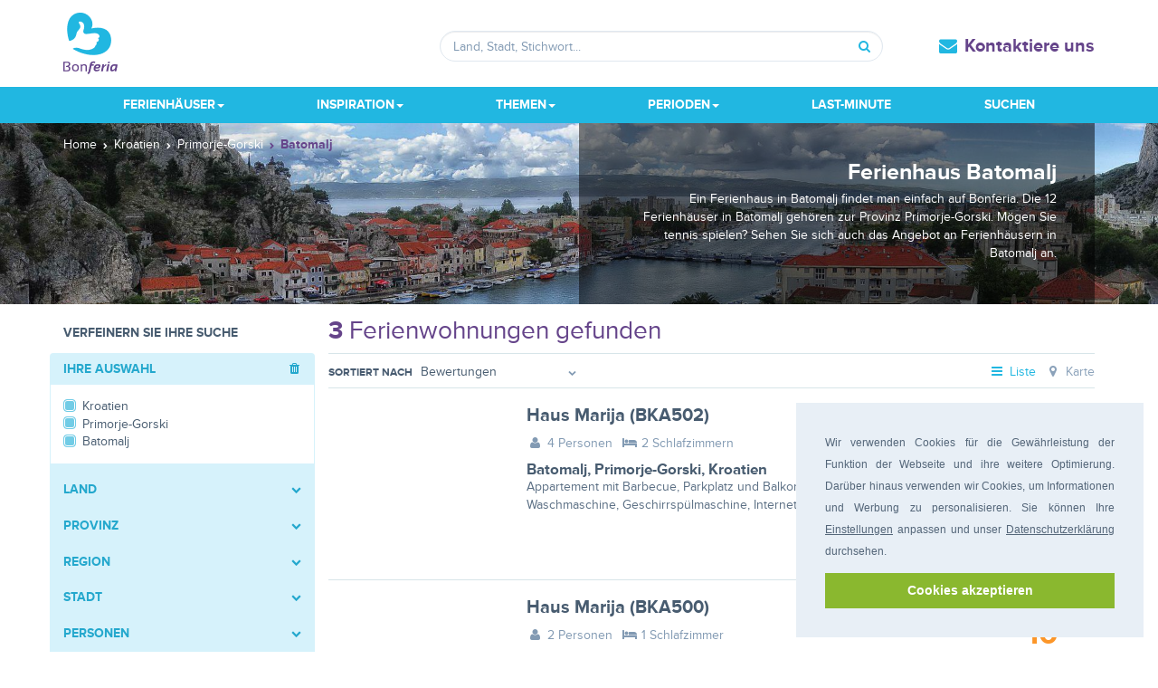

--- FILE ---
content_type: text/html; charset=UTF-8
request_url: https://www.bonferia.de/ferienhaus-kroatien/primorje-gorski/batomalj/
body_size: 36528
content:
<!DOCTYPE html>
<html xmlns:og="http://ogp.me/ns#" lang="de">
<head>
<meta http-equiv="Content-Type" content="text/html; charset=UTF-8">
<meta name="charset" content="UTF-8">
<meta name="description" content="Das größte Angebot an Ferienhäusern Batomalj? Mieten Sie Ihr Ferienhaus Batomalj in Sicherheit über Bonferia! ✔ 100% Preisgarantie ✔ 27 Jahre Erfahrung.">
<meta property="og:site_name" content="Bonferia">
<meta property="og:type" content="website">
<meta property="og:url" content="https://www.bonferia.de/ferienhaus-kroatien/primorje-gorski/batomalj/">
<meta property="twitter:card" content="summary_large_image">
<meta property="twitter:site" content="BonferiaDE">
<meta property="og:image" content="https://static.bonferia.de/images/country/hero-10.jpg">
<meta name="robots" content="index, follow, noarchive">
<meta property="og:description" content="Das größte Angebot an Ferienhäusern Batomalj? Mieten Sie Ihr Ferienhaus Batomalj in Sicherheit über Bonferia! ✔ 100% Preisgarantie ✔ 27 Jahre Erfahrung.">
<meta property="og:title" content="Ferienhaus Batomalj mieten? | Bonferia">
<meta name="viewport" content="width=device-width, initial-scale=1">
<title>Ferienhaus Batomalj mieten? | Bonferia</title>
<link href="https://www.bonferia.de/touch-icon-iphone.png" rel="apple-touch-icon">
<link href="https://www.bonferia.de/favicon.ico" rel="shortcut icon">
<style type="text/css" media="screen">
<!--
@charset "UTF-8";.cc-window{opacity:1;-webkit-transition:opacity 1s ease;transition:opacity 1s ease}.cc-window.cc-invisible{opacity:0}.cc-animate.cc-revoke{-webkit-transition:transform 1s ease;-webkit-transition:-webkit-transform 1s ease;transition:-webkit-transform 1s ease;transition:transform 1s ease;transition:transform 1s ease,-webkit-transform 1s ease}.cc-animate.cc-revoke.cc-top{-webkit-transform:translateY(-2em);transform:translateY(-2em)}.cc-animate.cc-revoke.cc-bottom{-webkit-transform:translateY(2em);transform:translateY(2em)}.cc-animate.cc-revoke.cc-active.cc-top{-webkit-transform:translateY(0);transform:translateY(0)}.cc-animate.cc-revoke.cc-active.cc-bottom{-webkit-transform:translateY(0);transform:translateY(0)}.cc-revoke:hover{-webkit-transform:translateY(0);transform:translateY(0)}.cc-grower{max-height:0;overflow:hidden;-webkit-transition:max-height 1s;transition:max-height 1s}.cc-revoke,.cc-window{position:fixed;overflow:hidden;-webkit-box-sizing:border-box;box-sizing:border-box;font-family:Helvetica,Calibri,Arial,sans-serif;font-size:16px;line-height:1.5em;display:-webkit-box;display:-ms-flexbox;display:flex;-ms-flex-wrap:nowrap;flex-wrap:nowrap;z-index:9999}.cc-window.cc-static{position:static}.cc-window.cc-floating{padding:2em;max-width:24em;-webkit-box-orient:vertical;-webkit-box-direction:normal;-ms-flex-direction:column;flex-direction:column}.cc-window.cc-banner{padding:1em 1.8em;width:100%;-webkit-box-orient:horizontal;-webkit-box-direction:normal;-ms-flex-direction:row;flex-direction:row}.cc-revoke{padding:.5em}.cc-revoke:hover{text-decoration:underline}.cc-header{font-size:18px;font-weight:700}.cc-btn,.cc-close,.cc-link,.cc-revoke{cursor:pointer}.cc-link{opacity:.8;display:inline-block;padding:.2em;text-decoration:underline}.cc-link:hover{opacity:1}.cc-link:active,.cc-link:visited{color:initial}.cc-btn{display:block;padding:.4em .8em;font-size:.9em;font-weight:700;border-width:2px;border-style:solid;text-align:center;white-space:nowrap}.cc-highlight .cc-btn:first-child{background-color:transparent;border-color:transparent}.cc-highlight .cc-btn:first-child:focus,.cc-highlight .cc-btn:first-child:hover{background-color:transparent;text-decoration:underline}.cc-close{display:block;position:absolute;top:.5em;right:.5em;font-size:1.6em;opacity:.9;line-height:.75}.cc-close:focus,.cc-close:hover{opacity:1}.cc-revoke.cc-top{top:0;left:3em;border-bottom-left-radius:.5em;border-bottom-right-radius:.5em}.cc-revoke.cc-bottom{bottom:0;left:3em;border-top-left-radius:.5em;border-top-right-radius:.5em}.cc-revoke.cc-left{left:3em;right:unset}.cc-revoke.cc-right{right:3em;left:unset}.cc-top{top:1em}.cc-left{left:1em}.cc-right{right:1em}.cc-bottom{bottom:1em}.cc-floating>.cc-link{margin-bottom:1em}.cc-floating .cc-message{display:block;margin-bottom:1em}.cc-window.cc-floating .cc-compliance{-webkit-box-flex:1;-ms-flex:1 0 auto;flex:1 0 auto}.cc-window.cc-banner{-webkit-box-align:center;-ms-flex-align:center;align-items:center}.cc-banner.cc-top{left:0;right:0;top:0}.cc-banner.cc-bottom{left:0;right:0;bottom:0}.cc-banner .cc-message{display:block;-webkit-box-flex:1;-ms-flex:1 1 auto;flex:1 1 auto;max-width:100%;margin-right:1em}.cc-compliance{display:-webkit-box;display:-ms-flexbox;display:flex;-webkit-box-align:center;-ms-flex-align:center;align-items:center;-ms-flex-line-pack:justify;align-content:space-between}.cc-floating .cc-compliance>.cc-btn{-webkit-box-flex:1;-ms-flex:1;flex:1}.cc-btn+.cc-btn{margin-left:.5em}@media print{.cc-revoke,.cc-window{display:none}}@media screen and (max-width:900px){.cc-btn{white-space:normal}}@media screen and (max-width:414px) and (orientation:portrait),screen and (max-width:736px) and (orientation:landscape){.cc-window.cc-top{top:0}.cc-window.cc-bottom{bottom:0}.cc-window.cc-banner,.cc-window.cc-floating,.cc-window.cc-left,.cc-window.cc-right{left:0;right:0}.cc-window.cc-banner{-webkit-box-orient:vertical;-webkit-box-direction:normal;-ms-flex-direction:column;flex-direction:column}.cc-window.cc-banner .cc-compliance{-webkit-box-flex:1;-ms-flex:1 1 auto;flex:1 1 auto}.cc-window.cc-floating{max-width:none}.cc-window .cc-message{margin-bottom:1em}.cc-window.cc-banner{-webkit-box-align:unset;-ms-flex-align:unset;align-items:unset}.cc-window.cc-banner .cc-message{margin-right:0}}.cc-floating.cc-theme-classic{padding:1.2em;border-radius:5px}.cc-floating.cc-type-info.cc-theme-classic .cc-compliance{text-align:center;display:inline;-webkit-box-flex:0;-ms-flex:none;flex:none}.cc-theme-classic .cc-btn{border-radius:5px}.cc-theme-classic .cc-btn:last-child{min-width:140px}.cc-floating.cc-type-info.cc-theme-classic .cc-btn{display:inline-block}.cc-theme-edgeless.cc-window{padding:0}.cc-floating.cc-theme-edgeless .cc-message{margin:2em;margin-bottom:1.5em}.cc-banner.cc-theme-edgeless .cc-btn{margin:0;padding:.8em 1.8em;height:100%}.cc-banner.cc-theme-edgeless .cc-message{margin-left:1em}.cc-floating.cc-theme-edgeless .cc-btn+.cc-btn{margin-left:0}.pika-single{z-index:9999;display:block;position:relative;color:#333;background:#fff;border:1px solid #ccc;border-bottom-color:#bbb;font-family:"Helvetica Neue",Helvetica,Arial,sans-serif}.pika-single:after,.pika-single:before{content:" ";display:table}.pika-single:after{clear:both}.pika-single.is-hidden{display:none}.pika-single.is-bound{position:absolute;box-shadow:0 5px 15px -5px rgba(0,0,0,.5)}.pika-lendar{float:left;width:240px;margin:8px}.pika-title{position:relative;text-align:center}.pika-label{display:inline-block;position:relative;z-index:9999;overflow:hidden;margin:0;padding:5px 3px;font-size:14px;line-height:20px;font-weight:700;background-color:#fff}.pika-title select{cursor:pointer;position:absolute;z-index:9998;margin:0;left:0;top:5px;opacity:0}.pika-next,.pika-prev{display:block;cursor:pointer;position:relative;outline:0;border:0;padding:0;width:20px;height:30px;text-indent:20px;white-space:nowrap;overflow:hidden;background-color:transparent;background-position:center center;background-repeat:no-repeat;background-size:75% 75%;opacity:.5}.pika-next:hover,.pika-prev:hover{opacity:1}.is-rtl .pika-next,.pika-prev{float:left;background-image:url([data-uri])}.is-rtl .pika-prev,.pika-next{float:right;background-image:url([data-uri])}.pika-next.is-disabled,.pika-prev.is-disabled{cursor:default;opacity:.2}.pika-select{display:inline-block}.pika-table{width:100%;border-collapse:collapse;border-spacing:0;border:0}.pika-table td,.pika-table th{width:14.285714285714286%;padding:0}.pika-table th{color:#999;font-size:12px;line-height:25px;font-weight:700;text-align:center}.pika-button{cursor:pointer;display:block;box-sizing:border-box;-moz-box-sizing:border-box;outline:0;border:0;margin:0;width:100%;padding:5px;color:#666;font-size:12px;line-height:15px;text-align:right;background:#f5f5f5}.pika-week{font-size:11px;color:#999}.is-today .pika-button{color:#3af;font-weight:700}.has-event .pika-button,.is-selected .pika-button{color:#fff;font-weight:700;background:#3af;box-shadow:inset 0 1px 3px #178fe5;border-radius:3px}.has-event .pika-button{background:#005da9;box-shadow:inset 0 1px 3px #0076c9}.is-disabled .pika-button,.is-inrange .pika-button{background:#d5e9f7}.is-startrange .pika-button{color:#fff;background:#6cb31d;box-shadow:none;border-radius:3px}.is-endrange .pika-button{color:#fff;background:#3af;box-shadow:none;border-radius:3px}.is-disabled .pika-button{pointer-events:none;cursor:default;color:#999;opacity:.3}.is-outside-current-month .pika-button{color:#999;opacity:.3}.is-selection-disabled{pointer-events:none;cursor:default}.pika-button:hover,.pika-row.pick-whole-week:hover .pika-button{color:#fff;background:#ff8000;box-shadow:none;border-radius:3px}.pika-table abbr{border-bottom:none;cursor:help}.ui-helper-hidden{display:none}.ui-helper-hidden-accessible{border:0;clip:rect(0 0 0 0);height:1px;margin:-1px;overflow:hidden;padding:0;position:absolute;width:1px}.ui-helper-reset{margin:0;padding:0;border:0;outline:0;line-height:1.3;text-decoration:none;font-size:100%;list-style:none}.ui-helper-clearfix:after,.ui-helper-clearfix:before{content:"";display:table;border-collapse:collapse}.ui-helper-clearfix:after{clear:both}.ui-helper-clearfix{min-height:0}.ui-helper-zfix{width:100%;height:100%;top:0;left:0;position:absolute;opacity:0;filter:Alpha(Opacity=0)}.ui-front{z-index:100}.ui-state-disabled{cursor:default!important}.ui-icon{display:block;text-indent:-99999px;overflow:hidden;background-repeat:no-repeat}.ui-widget-overlay{position:fixed;top:0;left:0;width:100%;height:100%}.ui-datepicker{width:17em;padding:.2em .2em 0;display:none}.ui-datepicker .ui-datepicker-header{position:relative;padding:.2em 0}.ui-datepicker .ui-datepicker-next,.ui-datepicker .ui-datepicker-prev{position:absolute;top:2px;width:1.8em;height:1.8em}.ui-datepicker .ui-datepicker-next-hover,.ui-datepicker .ui-datepicker-prev-hover{top:1px}.ui-datepicker .ui-datepicker-prev{left:2px}.ui-datepicker .ui-datepicker-next{right:2px}.ui-datepicker .ui-datepicker-prev-hover{left:1px}.ui-datepicker .ui-datepicker-next-hover{right:1px}.ui-datepicker .ui-datepicker-next span,.ui-datepicker .ui-datepicker-prev span{display:block;position:absolute;left:50%;margin-left:-8px;top:50%;margin-top:-8px}.ui-datepicker .ui-datepicker-title{margin:0 2.3em;line-height:1.8em;text-align:center}.ui-datepicker .ui-datepicker-title select{font-size:1em;margin:1px 0}.ui-datepicker select.ui-datepicker-month,.ui-datepicker select.ui-datepicker-year{width:45%}.ui-datepicker table{width:100%;font-size:.9em;border-collapse:collapse;margin:0 0 .4em}.ui-datepicker th{padding:.7em .3em;text-align:center;font-weight:700;border:0}.ui-datepicker td{border:0;padding:1px}.ui-datepicker td a,.ui-datepicker td span{display:block;padding:.2em;text-align:right;text-decoration:none}.ui-datepicker .ui-datepicker-buttonpane{background-image:none;margin:.7em 0 0 0;padding:0 .2em;border-left:0;border-right:0;border-bottom:0}.ui-datepicker .ui-datepicker-buttonpane button{float:right;margin:.5em .2em .4em;cursor:pointer;padding:.2em .6em .3em .6em;width:auto;overflow:visible}.ui-datepicker .ui-datepicker-buttonpane button.ui-datepicker-current{float:left}.ui-datepicker.ui-datepicker-multi{width:auto}.ui-datepicker-multi .ui-datepicker-group{float:left}.ui-datepicker-multi .ui-datepicker-group table{width:95%;margin:0 auto .4em}.ui-datepicker-multi-2 .ui-datepicker-group{width:50%}.ui-datepicker-multi-3 .ui-datepicker-group{width:33.3%}.ui-datepicker-multi-4 .ui-datepicker-group{width:25%}.ui-datepicker-multi .ui-datepicker-group-last .ui-datepicker-header,.ui-datepicker-multi .ui-datepicker-group-middle .ui-datepicker-header{border-left-width:0}.ui-datepicker-multi .ui-datepicker-buttonpane{clear:left}.ui-datepicker-row-break{clear:both;width:100%;font-size:0}.ui-datepicker-rtl{direction:rtl}.ui-datepicker-rtl .ui-datepicker-prev{right:2px;left:auto}.ui-datepicker-rtl .ui-datepicker-next{left:2px;right:auto}.ui-datepicker-rtl .ui-datepicker-prev:hover{right:1px;left:auto}.ui-datepicker-rtl .ui-datepicker-next:hover{left:1px;right:auto}.ui-datepicker-rtl .ui-datepicker-buttonpane{clear:right}.ui-datepicker-rtl .ui-datepicker-buttonpane button{float:left}.ui-datepicker-rtl .ui-datepicker-buttonpane button.ui-datepicker-current,.ui-datepicker-rtl .ui-datepicker-group{float:right}.ui-datepicker-rtl .ui-datepicker-group-last .ui-datepicker-header,.ui-datepicker-rtl .ui-datepicker-group-middle .ui-datepicker-header{border-right-width:0;border-left-width:1px}

-->
</style>
<style type="text/css" media="screen">
<!--
html{font-family:sans-serif;-ms-text-size-adjust:100%;-webkit-text-size-adjust:100%}body{margin:0}article,aside,details,figcaption,figure,footer,header,hgroup,main,menu,nav,section,summary{display:block}audio,canvas,progress,video{display:inline-block;vertical-align:baseline}audio:not([controls]){display:none;height:0}[hidden],template{display:none}a{background-color:transparent}a:active,a:hover{outline:0}abbr[title]{border-bottom:1px dotted}dfn{font-style:italic}h1{font-size:2em;margin:.67em 0}mark{background:#ff0;color:#000}small{font-size:80%}sub,sup{font-size:75%;line-height:0;position:relative;vertical-align:baseline}sup{top:-.5em}sub{bottom:-.25em}img{border:0}svg:not(:root){overflow:hidden}figure{margin:1em 40px}hr{box-sizing:content-box;height:0}pre{overflow:auto}code,kbd,pre,samp{font-family:monospace,monospace;font-size:1em}button,input,optgroup,select,textarea{color:inherit;font:inherit;margin:0}button{overflow:visible}button,select{text-transform:none}button,html input[type=button],input[type=reset],input[type=submit]{-webkit-appearance:button;cursor:pointer}button[disabled],html input[disabled]{cursor:default}button::-moz-focus-inner,input::-moz-focus-inner{border:0;padding:0}input{line-height:normal}input[type=checkbox],input[type=radio]{box-sizing:border-box;padding:0}input[type=number]::-webkit-inner-spin-button,input[type=number]::-webkit-outer-spin-button{height:auto}input[type=search]{-webkit-appearance:textfield;box-sizing:content-box}input[type=search]::-webkit-search-cancel-button,input[type=search]::-webkit-search-decoration{-webkit-appearance:none}fieldset{border:1px solid silver;margin:0 2px;padding:.35em .625em .75em}textarea{overflow:auto}optgroup{font-weight:700}table{border-collapse:collapse;border-spacing:0}td,th{padding:0}*,:after,:before{box-sizing:border-box}html{font-size:10px;-webkit-tap-highlight-color:rgba(0,0,0,0)}body{font-family:Helvetica Neue,Helvetica,Arial,sans-serif;line-height:1.428571429;color:#333}button,input,select,textarea{font-family:inherit;font-size:inherit;line-height:inherit}a{color:#337ab7;text-decoration:none}a:focus,a:hover{color:#23527c;text-decoration:underline}a:focus{outline:5px auto -webkit-focus-ring-color;outline-offset:-2px}figure{margin:0}img{vertical-align:middle}.img-responsive{display:block;max-width:100%;height:auto}.img-rounded{border-radius:6px}.img-thumbnail{padding:4px;line-height:1.428571429;background-color:#fff;border:1px solid #ddd;border-radius:4px;transition:all .2s ease-in-out;display:inline-block;max-width:100%;height:auto}.img-circle{border-radius:50%}hr{margin-top:20px;margin-bottom:20px;border:0;border-top:1px solid #eee}.sr-only{position:absolute;width:1px;height:1px;margin:-1px;padding:0;overflow:hidden;clip:rect(0,0,0,0);border:0}.sr-only-focusable:active,.sr-only-focusable:focus{position:static;width:auto;height:auto;margin:0;overflow:visible;clip:auto}[role=button]{cursor:pointer}.h1,.h2,.h3,.h4,.h5,.h6,h1,h2,h3,h4,h5,h6{font-family:inherit;font-weight:500;line-height:1.1;color:inherit}.h1 .small,.h1 small,.h2 .small,.h2 small,.h3 .small,.h3 small,.h4 .small,.h4 small,.h5 .small,.h5 small,.h6 .small,.h6 small,h1 .small,h1 small,h2 .small,h2 small,h3 .small,h3 small,h4 .small,h4 small,h5 .small,h5 small,h6 .small,h6 small{font-weight:400;line-height:1;color:#777}.h1,.h2,.h3,h1,h2,h3{margin-top:20px;margin-bottom:10px}.h1 .small,.h1 small,.h2 .small,.h2 small,.h3 .small,.h3 small,h1 .small,h1 small,h2 .small,h2 small,h3 .small,h3 small{font-size:65%}.h4,.h5,.h6,h4,h5,h6{margin-top:10px;margin-bottom:10px}.h4 .small,.h4 small,.h5 .small,.h5 small,.h6 .small,.h6 small,h4 .small,h4 small,h5 .small,h5 small,h6 .small,h6 small{font-size:75%}.h1,h1{font-size:36px}.h2,h2{font-size:30px}.h3,h3{font-size:24px}.h4,h4{font-size:18px}.h5,h5{font-size:14px}.h6,h6{font-size:12px}p{margin:0 0 10px}.lead{margin-bottom:20px;font-size:16px;font-weight:300;line-height:1.4}@media (min-width:768px){.lead{font-size:21px}}.small,small{font-size:85%}.mark,mark{background-color:#fcf8e3;padding:.2em}.text-left{text-align:left}.text-right{text-align:right}.text-center{text-align:center}.text-justify{text-align:justify}.text-nowrap{white-space:nowrap}.text-lowercase{text-transform:lowercase}.initialism,.text-uppercase{text-transform:uppercase}.text-capitalize{text-transform:capitalize}.text-muted{color:#777}.text-primary{color:#337ab7}a.text-primary:focus,a.text-primary:hover{color:#286090}.text-success{color:#3c763d}a.text-success:focus,a.text-success:hover{color:#2b542c}.text-info{color:#31708f}a.text-info:focus,a.text-info:hover{color:#245269}.text-warning{color:#8a6d3b}a.text-warning:focus,a.text-warning:hover{color:#66512c}.text-danger{color:#a94442}a.text-danger:focus,a.text-danger:hover{color:#843534}.bg-primary{color:#fff;background-color:#337ab7}a.bg-primary:focus,a.bg-primary:hover{background-color:#286090}.bg-success{background-color:#dff0d8}a.bg-success:focus,a.bg-success:hover{background-color:#c1e2b3}.bg-info{background-color:#d9edf7}a.bg-info:focus,a.bg-info:hover{background-color:#afd9ee}.bg-warning{background-color:#fcf8e3}a.bg-warning:focus,a.bg-warning:hover{background-color:#f7ecb5}.bg-danger{background-color:#f2dede}a.bg-danger:focus,a.bg-danger:hover{background-color:#e4b9b9}.page-header{padding-bottom:9px;margin:40px 0 20px;border-bottom:1px solid #eee}ol,ul{margin-top:0;margin-bottom:10px}ol ol,ol ul,ul ol,ul ul{margin-bottom:0}.list-inline,.list-unstyled{padding-left:0;list-style:none}.list-inline{margin-left:-5px}.list-inline>li{display:inline-block;padding-left:5px;padding-right:5px}dl{margin-top:0;margin-bottom:20px}dd,dt{line-height:1.428571429}dt{font-weight:700}dd{margin-left:0}.dl-horizontal dd:after,.dl-horizontal dd:before{content:" ";display:table}.dl-horizontal dd:after{clear:both}@media (min-width:768px){.dl-horizontal dt{float:left;width:160px;clear:left;text-align:right;overflow:hidden;text-overflow:ellipsis;white-space:nowrap}.dl-horizontal dd{margin-left:180px}}abbr[data-original-title],abbr[title]{cursor:help;border-bottom:1px dotted #777}.initialism{font-size:90%}blockquote{padding:10px 20px;margin:0 0 20px;font-size:17.5px;border-left:5px solid #eee}blockquote ol:last-child,blockquote p:last-child,blockquote ul:last-child{margin-bottom:0}blockquote .small,blockquote footer,blockquote small{display:block;font-size:80%;line-height:1.428571429;color:#777}blockquote .small:before,blockquote footer:before,blockquote small:before{content:"\2014\A0"}.blockquote-reverse,blockquote.pull-right{padding-right:15px;padding-left:0;border-right:5px solid #eee;border-left:0;text-align:right}.blockquote-reverse .small:before,.blockquote-reverse footer:before,.blockquote-reverse small:before,blockquote.pull-right .small:before,blockquote.pull-right footer:before,blockquote.pull-right small:before{content:""}.blockquote-reverse .small:after,.blockquote-reverse footer:after,.blockquote-reverse small:after,blockquote.pull-right .small:after,blockquote.pull-right footer:after,blockquote.pull-right small:after{content:"\A0\2014"}address{margin-bottom:20px;font-style:normal;line-height:1.428571429}.container{margin-right:auto;margin-left:auto;padding-left:15px;padding-right:15px}.container:after,.container:before{content:" ";display:table}.container:after{clear:both}@media (min-width:768px){.container{width:750px}}@media (min-width:992px){.container{width:970px}}@media (min-width:1200px){.container{width:1170px}}.container-fluid{margin-right:auto;margin-left:auto;padding-left:15px;padding-right:15px}.container-fluid:after,.container-fluid:before{content:" ";display:table}.container-fluid:after{clear:both}.row{margin-left:-15px;margin-right:-15px}.row:after,.row:before{content:" ";display:table}.row:after{clear:both}.col-lg-1,.col-lg-2,.col-lg-3,.col-lg-4,.col-lg-5,.col-lg-6,.col-lg-7,.col-lg-8,.col-lg-9,.col-lg-10,.col-lg-11,.col-lg-12,.col-md-1,.col-md-2,.col-md-3,.col-md-4,.col-md-5,.col-md-6,.col-md-7,.col-md-8,.col-md-9,.col-md-10,.col-md-11,.col-md-12,.col-sm-1,.col-sm-2,.col-sm-3,.col-sm-4,.col-sm-5,.col-sm-6,.col-sm-7,.col-sm-8,.col-sm-9,.col-sm-10,.col-sm-11,.col-sm-12,.col-xs-1,.col-xs-2,.col-xs-3,.col-xs-4,.col-xs-5,.col-xs-6,.col-xs-7,.col-xs-8,.col-xs-9,.col-xs-10,.col-xs-11,.col-xs-12{position:relative;min-height:1px;padding-left:15px;padding-right:15px}.col-xs-1,.col-xs-2,.col-xs-3,.col-xs-4,.col-xs-5,.col-xs-6,.col-xs-7,.col-xs-8,.col-xs-9,.col-xs-10,.col-xs-11,.col-xs-12{float:left}.col-xs-1{width:8.3333333333%}.col-xs-2{width:16.6666666667%}.col-xs-3{width:25%}.col-xs-4{width:33.3333333333%}.col-xs-5{width:41.6666666667%}.col-xs-6{width:50%}.col-xs-7{width:58.3333333333%}.col-xs-8{width:66.6666666667%}.col-xs-9{width:75%}.col-xs-10{width:83.3333333333%}.col-xs-11{width:91.6666666667%}.col-xs-12{width:100%}.col-xs-pull-0{right:auto}.col-xs-pull-1{right:8.3333333333%}.col-xs-pull-2{right:16.6666666667%}.col-xs-pull-3{right:25%}.col-xs-pull-4{right:33.3333333333%}.col-xs-pull-5{right:41.6666666667%}.col-xs-pull-6{right:50%}.col-xs-pull-7{right:58.3333333333%}.col-xs-pull-8{right:66.6666666667%}.col-xs-pull-9{right:75%}.col-xs-pull-10{right:83.3333333333%}.col-xs-pull-11{right:91.6666666667%}.col-xs-pull-12{right:100%}.col-xs-push-0{left:auto}.col-xs-push-1{left:8.3333333333%}.col-xs-push-2{left:16.6666666667%}.col-xs-push-3{left:25%}.col-xs-push-4{left:33.3333333333%}.col-xs-push-5{left:41.6666666667%}.col-xs-push-6{left:50%}.col-xs-push-7{left:58.3333333333%}.col-xs-push-8{left:66.6666666667%}.col-xs-push-9{left:75%}.col-xs-push-10{left:83.3333333333%}.col-xs-push-11{left:91.6666666667%}.col-xs-push-12{left:100%}.col-xs-offset-0{margin-left:0}.col-xs-offset-1{margin-left:8.3333333333%}.col-xs-offset-2{margin-left:16.6666666667%}.col-xs-offset-3{margin-left:25%}.col-xs-offset-4{margin-left:33.3333333333%}.col-xs-offset-5{margin-left:41.6666666667%}.col-xs-offset-6{margin-left:50%}.col-xs-offset-7{margin-left:58.3333333333%}.col-xs-offset-8{margin-left:66.6666666667%}.col-xs-offset-9{margin-left:75%}.col-xs-offset-10{margin-left:83.3333333333%}.col-xs-offset-11{margin-left:91.6666666667%}.col-xs-offset-12{margin-left:100%}@media (min-width:768px){.col-sm-1,.col-sm-2,.col-sm-3,.col-sm-4,.col-sm-5,.col-sm-6,.col-sm-7,.col-sm-8,.col-sm-9,.col-sm-10,.col-sm-11,.col-sm-12{float:left}.col-sm-1{width:8.3333333333%}.col-sm-2{width:16.6666666667%}.col-sm-3{width:25%}.col-sm-4{width:33.3333333333%}.col-sm-5{width:41.6666666667%}.col-sm-6{width:50%}.col-sm-7{width:58.3333333333%}.col-sm-8{width:66.6666666667%}.col-sm-9{width:75%}.col-sm-10{width:83.3333333333%}.col-sm-11{width:91.6666666667%}.col-sm-12{width:100%}.col-sm-pull-0{right:auto}.col-sm-pull-1{right:8.3333333333%}.col-sm-pull-2{right:16.6666666667%}.col-sm-pull-3{right:25%}.col-sm-pull-4{right:33.3333333333%}.col-sm-pull-5{right:41.6666666667%}.col-sm-pull-6{right:50%}.col-sm-pull-7{right:58.3333333333%}.col-sm-pull-8{right:66.6666666667%}.col-sm-pull-9{right:75%}.col-sm-pull-10{right:83.3333333333%}.col-sm-pull-11{right:91.6666666667%}.col-sm-pull-12{right:100%}.col-sm-push-0{left:auto}.col-sm-push-1{left:8.3333333333%}.col-sm-push-2{left:16.6666666667%}.col-sm-push-3{left:25%}.col-sm-push-4{left:33.3333333333%}.col-sm-push-5{left:41.6666666667%}.col-sm-push-6{left:50%}.col-sm-push-7{left:58.3333333333%}.col-sm-push-8{left:66.6666666667%}.col-sm-push-9{left:75%}.col-sm-push-10{left:83.3333333333%}.col-sm-push-11{left:91.6666666667%}.col-sm-push-12{left:100%}.col-sm-offset-0{margin-left:0}.col-sm-offset-1{margin-left:8.3333333333%}.col-sm-offset-2{margin-left:16.6666666667%}.col-sm-offset-3{margin-left:25%}.col-sm-offset-4{margin-left:33.3333333333%}.col-sm-offset-5{margin-left:41.6666666667%}.col-sm-offset-6{margin-left:50%}.col-sm-offset-7{margin-left:58.3333333333%}.col-sm-offset-8{margin-left:66.6666666667%}.col-sm-offset-9{margin-left:75%}.col-sm-offset-10{margin-left:83.3333333333%}.col-sm-offset-11{margin-left:91.6666666667%}.col-sm-offset-12{margin-left:100%}}@media (min-width:992px){.col-md-1,.col-md-2,.col-md-3,.col-md-4,.col-md-5,.col-md-6,.col-md-7,.col-md-8,.col-md-9,.col-md-10,.col-md-11,.col-md-12{float:left}.col-md-1{width:8.3333333333%}.col-md-2{width:16.6666666667%}.col-md-3{width:25%}.col-md-4{width:33.3333333333%}.col-md-5{width:41.6666666667%}.col-md-6{width:50%}.col-md-7{width:58.3333333333%}.col-md-8{width:66.6666666667%}.col-md-9{width:75%}.col-md-10{width:83.3333333333%}.col-md-11{width:91.6666666667%}.col-md-12{width:100%}.col-md-pull-0{right:auto}.col-md-pull-1{right:8.3333333333%}.col-md-pull-2{right:16.6666666667%}.col-md-pull-3{right:25%}.col-md-pull-4{right:33.3333333333%}.col-md-pull-5{right:41.6666666667%}.col-md-pull-6{right:50%}.col-md-pull-7{right:58.3333333333%}.col-md-pull-8{right:66.6666666667%}.col-md-pull-9{right:75%}.col-md-pull-10{right:83.3333333333%}.col-md-pull-11{right:91.6666666667%}.col-md-pull-12{right:100%}.col-md-push-0{left:auto}.col-md-push-1{left:8.3333333333%}.col-md-push-2{left:16.6666666667%}.col-md-push-3{left:25%}.col-md-push-4{left:33.3333333333%}.col-md-push-5{left:41.6666666667%}.col-md-push-6{left:50%}.col-md-push-7{left:58.3333333333%}.col-md-push-8{left:66.6666666667%}.col-md-push-9{left:75%}.col-md-push-10{left:83.3333333333%}.col-md-push-11{left:91.6666666667%}.col-md-push-12{left:100%}.col-md-offset-0{margin-left:0}.col-md-offset-1{margin-left:8.3333333333%}.col-md-offset-2{margin-left:16.6666666667%}.col-md-offset-3{margin-left:25%}.col-md-offset-4{margin-left:33.3333333333%}.col-md-offset-5{margin-left:41.6666666667%}.col-md-offset-6{margin-left:50%}.col-md-offset-7{margin-left:58.3333333333%}.col-md-offset-8{margin-left:66.6666666667%}.col-md-offset-9{margin-left:75%}.col-md-offset-10{margin-left:83.3333333333%}.col-md-offset-11{margin-left:91.6666666667%}.col-md-offset-12{margin-left:100%}}@media (min-width:1200px){.col-lg-1,.col-lg-2,.col-lg-3,.col-lg-4,.col-lg-5,.col-lg-6,.col-lg-7,.col-lg-8,.col-lg-9,.col-lg-10,.col-lg-11,.col-lg-12{float:left}.col-lg-1{width:8.3333333333%}.col-lg-2{width:16.6666666667%}.col-lg-3{width:25%}.col-lg-4{width:33.3333333333%}.col-lg-5{width:41.6666666667%}.col-lg-6{width:50%}.col-lg-7{width:58.3333333333%}.col-lg-8{width:66.6666666667%}.col-lg-9{width:75%}.col-lg-10{width:83.3333333333%}.col-lg-11{width:91.6666666667%}.col-lg-12{width:100%}.col-lg-pull-0{right:auto}.col-lg-pull-1{right:8.3333333333%}.col-lg-pull-2{right:16.6666666667%}.col-lg-pull-3{right:25%}.col-lg-pull-4{right:33.3333333333%}.col-lg-pull-5{right:41.6666666667%}.col-lg-pull-6{right:50%}.col-lg-pull-7{right:58.3333333333%}.col-lg-pull-8{right:66.6666666667%}.col-lg-pull-9{right:75%}.col-lg-pull-10{right:83.3333333333%}.col-lg-pull-11{right:91.6666666667%}.col-lg-pull-12{right:100%}.col-lg-push-0{left:auto}.col-lg-push-1{left:8.3333333333%}.col-lg-push-2{left:16.6666666667%}.col-lg-push-3{left:25%}.col-lg-push-4{left:33.3333333333%}.col-lg-push-5{left:41.6666666667%}.col-lg-push-6{left:50%}.col-lg-push-7{left:58.3333333333%}.col-lg-push-8{left:66.6666666667%}.col-lg-push-9{left:75%}.col-lg-push-10{left:83.3333333333%}.col-lg-push-11{left:91.6666666667%}.col-lg-push-12{left:100%}.col-lg-offset-0{margin-left:0}.col-lg-offset-1{margin-left:8.3333333333%}.col-lg-offset-2{margin-left:16.6666666667%}.col-lg-offset-3{margin-left:25%}.col-lg-offset-4{margin-left:33.3333333333%}.col-lg-offset-5{margin-left:41.6666666667%}.col-lg-offset-6{margin-left:50%}.col-lg-offset-7{margin-left:58.3333333333%}.col-lg-offset-8{margin-left:66.6666666667%}.col-lg-offset-9{margin-left:75%}.col-lg-offset-10{margin-left:83.3333333333%}.col-lg-offset-11{margin-left:91.6666666667%}.col-lg-offset-12{margin-left:100%}}fieldset{margin:0;min-width:0}fieldset,legend{padding:0;border:0}legend{display:block;width:100%;margin-bottom:20px;font-size:21px;line-height:inherit;color:#333;border-bottom:1px solid #e5e5e5}label{display:inline-block;max-width:100%;margin-bottom:5px;font-weight:700}input[type=search]{box-sizing:border-box}input[type=checkbox],input[type=radio]{margin:4px 0 0;margin-top:1px\9;line-height:normal}input[type=file]{display:block}input[type=range]{display:block;width:100%}select[multiple],select[size]{height:auto}input[type=checkbox]:focus,input[type=file]:focus,input[type=radio]:focus{outline:5px auto -webkit-focus-ring-color;outline-offset:-2px}output{padding-top:7px}.form-control,output{display:block;font-size:14px;line-height:1.428571429;color:#555}.form-control{width:100%;height:34px;padding:6px 12px;background-color:#fff;background-image:none;border:1px solid #ccc;border-radius:4px;box-shadow:inset 0 1px 1px rgba(0,0,0,.075);transition:border-color .15s ease-in-out,box-shadow .15s ease-in-out}.form-control:focus{border-color:#66afe9;outline:0;box-shadow:inset 0 1px 1px rgba(0,0,0,.075),0 0 8px rgba(102,175,233,.6)}.form-control::-moz-placeholder{color:#999;opacity:1}.form-control:-ms-input-placeholder{color:#999}.form-control::-webkit-input-placeholder{color:#999}.form-control::-ms-expand{border:0;background-color:transparent}.form-control[disabled],.form-control[readonly],fieldset[disabled] .form-control{background-color:#eee;opacity:1}.form-control[disabled],fieldset[disabled] .form-control{cursor:not-allowed}textarea.form-control{height:auto}input[type=search]{-webkit-appearance:none}@media screen and (-webkit-min-device-pixel-ratio:0){input[type=date].form-control,input[type=datetime-local].form-control,input[type=month].form-control,input[type=time].form-control{line-height:34px}.input-group-sm input[type=date],.input-group-sm input[type=datetime-local],.input-group-sm input[type=month],.input-group-sm input[type=time],input[type=date].input-sm,input[type=datetime-local].input-sm,input[type=month].input-sm,input[type=time].input-sm{line-height:30px}.input-group-lg input[type=date],.input-group-lg input[type=datetime-local],.input-group-lg input[type=month],.input-group-lg input[type=time],input[type=date].input-lg,input[type=datetime-local].input-lg,input[type=month].input-lg,input[type=time].input-lg{line-height:46px}}.form-group{margin-bottom:15px}.checkbox,.radio{position:relative;display:block;margin-top:10px;margin-bottom:10px}.checkbox label,.radio label{min-height:20px;padding-left:20px;margin-bottom:0;font-weight:400;cursor:pointer}.checkbox-inline input[type=checkbox],.checkbox input[type=checkbox],.radio-inline input[type=radio],.radio input[type=radio]{position:absolute;margin-left:-20px;margin-top:4px\9}.checkbox+.checkbox,.radio+.radio{margin-top:-5px}.checkbox-inline,.radio-inline{position:relative;display:inline-block;padding-left:20px;margin-bottom:0;vertical-align:middle;font-weight:400;cursor:pointer}.checkbox-inline+.checkbox-inline,.radio-inline+.radio-inline{margin-top:0;margin-left:10px}.checkbox-inline.disabled,.checkbox.disabled label,.radio-inline.disabled,.radio.disabled label,fieldset[disabled] .checkbox-inline,fieldset[disabled] .checkbox label,fieldset[disabled] .radio-inline,fieldset[disabled] .radio label,fieldset[disabled] input[type=checkbox],fieldset[disabled] input[type=radio],input[type=checkbox].disabled,input[type=checkbox][disabled],input[type=radio].disabled,input[type=radio][disabled]{cursor:not-allowed}.form-control-static{padding-top:7px;padding-bottom:7px;margin-bottom:0;min-height:34px}.form-control-static.input-lg,.form-control-static.input-sm{padding-left:0;padding-right:0}.input-sm{height:30px;padding:5px 10px;font-size:12px;line-height:1.5;border-radius:3px}select.input-sm{height:30px;line-height:30px}select[multiple].input-sm,textarea.input-sm{height:auto}.form-group-sm .form-control{height:30px;padding:5px 10px;font-size:12px;line-height:1.5;border-radius:3px}.form-group-sm select.form-control{height:30px;line-height:30px}.form-group-sm select[multiple].form-control,.form-group-sm textarea.form-control{height:auto}.form-group-sm .form-control-static{height:30px;min-height:32px;padding:6px 10px;font-size:12px;line-height:1.5}.input-lg{height:46px;padding:10px 16px;font-size:18px;line-height:1.3333333;border-radius:6px}select.input-lg{height:46px;line-height:46px}select[multiple].input-lg,textarea.input-lg{height:auto}.form-group-lg .form-control{height:46px;padding:10px 16px;font-size:18px;line-height:1.3333333;border-radius:6px}.form-group-lg select.form-control{height:46px;line-height:46px}.form-group-lg select[multiple].form-control,.form-group-lg textarea.form-control{height:auto}.form-group-lg .form-control-static{height:46px;min-height:38px;padding:11px 16px;font-size:18px;line-height:1.3333333}.has-feedback{position:relative}.has-feedback .form-control{padding-right:42.5px}.form-control-feedback{position:absolute;top:0;right:0;z-index:2;display:block;width:34px;height:34px;line-height:34px;text-align:center;pointer-events:none}.form-group-lg .form-control+.form-control-feedback,.input-group-lg+.form-control-feedback,.input-lg+.form-control-feedback{width:46px;height:46px;line-height:46px}.form-group-sm .form-control+.form-control-feedback,.input-group-sm+.form-control-feedback,.input-sm+.form-control-feedback{width:30px;height:30px;line-height:30px}.has-success .checkbox,.has-success .checkbox-inline,.has-success.checkbox-inline label,.has-success.checkbox label,.has-success .control-label,.has-success .help-block,.has-success .radio,.has-success .radio-inline,.has-success.radio-inline label,.has-success.radio label{color:#3c763d}.has-success .form-control{border-color:#3c763d;box-shadow:inset 0 1px 1px rgba(0,0,0,.075)}.has-success .form-control:focus{border-color:#2b542c;box-shadow:inset 0 1px 1px rgba(0,0,0,.075),0 0 6px #67b168}.has-success .input-group-addon{color:#3c763d;border-color:#3c763d;background-color:#dff0d8}.has-success .form-control-feedback{color:#3c763d}.has-warning .checkbox,.has-warning .checkbox-inline,.has-warning.checkbox-inline label,.has-warning.checkbox label,.has-warning .control-label,.has-warning .help-block,.has-warning .radio,.has-warning .radio-inline,.has-warning.radio-inline label,.has-warning.radio label{color:#8a6d3b}.has-warning .form-control{border-color:#8a6d3b;box-shadow:inset 0 1px 1px rgba(0,0,0,.075)}.has-warning .form-control:focus{border-color:#66512c;box-shadow:inset 0 1px 1px rgba(0,0,0,.075),0 0 6px #c0a16b}.has-warning .input-group-addon{color:#8a6d3b;border-color:#8a6d3b;background-color:#fcf8e3}.has-warning .form-control-feedback{color:#8a6d3b}.has-error .checkbox,.has-error .checkbox-inline,.has-error.checkbox-inline label,.has-error.checkbox label,.has-error .control-label,.has-error .help-block,.has-error .radio,.has-error .radio-inline,.has-error.radio-inline label,.has-error.radio label{color:#a94442}.has-error .form-control{border-color:#a94442;box-shadow:inset 0 1px 1px rgba(0,0,0,.075)}.has-error .form-control:focus{border-color:#843534;box-shadow:inset 0 1px 1px rgba(0,0,0,.075),0 0 6px #ce8483}.has-error .input-group-addon{color:#a94442;border-color:#a94442;background-color:#f2dede}.has-error .form-control-feedback{color:#a94442}.has-feedback label~.form-control-feedback{top:25px}.has-feedback label.sr-only~.form-control-feedback{top:0}.help-block{display:block;margin-top:5px;margin-bottom:10px;color:#737373}@media (min-width:768px){.form-inline .form-group{display:inline-block;margin-bottom:0;vertical-align:middle}.form-inline .form-control{display:inline-block;width:auto;vertical-align:middle}.form-inline .form-control-static{display:inline-block}.form-inline .input-group{display:inline-table;vertical-align:middle}.form-inline .input-group .form-control,.form-inline .input-group .input-group-addon,.form-inline .input-group .input-group-btn{width:auto}.form-inline .input-group>.form-control{width:100%}.form-inline .control-label{margin-bottom:0;vertical-align:middle}.form-inline .checkbox,.form-inline .radio{display:inline-block;margin-top:0;margin-bottom:0;vertical-align:middle}.form-inline .checkbox label,.form-inline .radio label{padding-left:0}.form-inline .checkbox input[type=checkbox],.form-inline .radio input[type=radio]{position:relative;margin-left:0}.form-inline .has-feedback .form-control-feedback{top:0}}.form-horizontal .checkbox,.form-horizontal .checkbox-inline,.form-horizontal .radio,.form-horizontal .radio-inline{margin-top:0;margin-bottom:0;padding-top:7px}.form-horizontal .checkbox,.form-horizontal .radio{min-height:27px}.form-horizontal .form-group{margin-left:-15px;margin-right:-15px}.form-horizontal .form-group:after,.form-horizontal .form-group:before{content:" ";display:table}.form-horizontal .form-group:after{clear:both}@media (min-width:768px){.form-horizontal .control-label{text-align:right;margin-bottom:0;padding-top:7px}}.form-horizontal .has-feedback .form-control-feedback{right:15px}@media (min-width:768px){.form-horizontal .form-group-lg .control-label{padding-top:11px;font-size:18px}}@media (min-width:768px){.form-horizontal .form-group-sm .control-label{padding-top:6px;font-size:12px}}.btn{display:inline-block;margin-bottom:0;font-weight:400;text-align:center;vertical-align:middle;touch-action:manipulation;cursor:pointer;background-image:none;border:1px solid transparent;white-space:nowrap;padding:6px 12px;font-size:14px;line-height:1.428571429;border-radius:4px;-webkit-user-select:none;-moz-user-select:none;-ms-user-select:none;user-select:none}.btn.active.focus,.btn.active:focus,.btn.focus,.btn:active.focus,.btn:active:focus,.btn:focus{outline:5px auto -webkit-focus-ring-color;outline-offset:-2px}.btn.focus,.btn:focus,.btn:hover{color:#333;text-decoration:none}.btn.active,.btn:active{outline:0;background-image:none;box-shadow:inset 0 3px 5px rgba(0,0,0,.125)}.btn.disabled,.btn[disabled],fieldset[disabled] .btn{cursor:not-allowed;opacity:.65;filter:alpha(opacity=65);box-shadow:none}a.btn.disabled,fieldset[disabled] a.btn{pointer-events:none}.btn-default{color:#333;background-color:#fff;border-color:#ccc}.btn-default.focus,.btn-default:focus{color:#333;background-color:#e6e6e6;border-color:#8c8c8c}.btn-default.active,.btn-default:active,.btn-default:hover,.open>.btn-default.dropdown-toggle{color:#333;background-color:#e6e6e6;border-color:#adadad}.btn-default.active.focus,.btn-default.active:focus,.btn-default.active:hover,.btn-default:active.focus,.btn-default:active:focus,.btn-default:active:hover,.open>.btn-default.dropdown-toggle.focus,.open>.btn-default.dropdown-toggle:focus,.open>.btn-default.dropdown-toggle:hover{color:#333;background-color:#d4d4d4;border-color:#8c8c8c}.btn-default.active,.btn-default:active,.open>.btn-default.dropdown-toggle{background-image:none}.btn-default.disabled.focus,.btn-default.disabled:focus,.btn-default.disabled:hover,.btn-default[disabled].focus,.btn-default[disabled]:focus,.btn-default[disabled]:hover,fieldset[disabled] .btn-default.focus,fieldset[disabled] .btn-default:focus,fieldset[disabled] .btn-default:hover{background-color:#fff;border-color:#ccc}.btn-default .badge{color:#fff;background-color:#333}.btn-primary{color:#fff;background-color:#337ab7;border-color:#2e6da4}.btn-primary.focus,.btn-primary:focus{color:#fff;background-color:#286090;border-color:#122b40}.btn-primary.active,.btn-primary:active,.btn-primary:hover,.open>.btn-primary.dropdown-toggle{color:#fff;background-color:#286090;border-color:#204d74}.btn-primary.active.focus,.btn-primary.active:focus,.btn-primary.active:hover,.btn-primary:active.focus,.btn-primary:active:focus,.btn-primary:active:hover,.open>.btn-primary.dropdown-toggle.focus,.open>.btn-primary.dropdown-toggle:focus,.open>.btn-primary.dropdown-toggle:hover{color:#fff;background-color:#204d74;border-color:#122b40}.btn-primary.active,.btn-primary:active,.open>.btn-primary.dropdown-toggle{background-image:none}.btn-primary.disabled.focus,.btn-primary.disabled:focus,.btn-primary.disabled:hover,.btn-primary[disabled].focus,.btn-primary[disabled]:focus,.btn-primary[disabled]:hover,fieldset[disabled] .btn-primary.focus,fieldset[disabled] .btn-primary:focus,fieldset[disabled] .btn-primary:hover{background-color:#337ab7;border-color:#2e6da4}.btn-primary .badge{color:#337ab7;background-color:#fff}.btn-success{color:#fff;background-color:#5cb85c;border-color:#4cae4c}.btn-success.focus,.btn-success:focus{color:#fff;background-color:#449d44;border-color:#255625}.btn-success.active,.btn-success:active,.btn-success:hover,.open>.btn-success.dropdown-toggle{color:#fff;background-color:#449d44;border-color:#398439}.btn-success.active.focus,.btn-success.active:focus,.btn-success.active:hover,.btn-success:active.focus,.btn-success:active:focus,.btn-success:active:hover,.open>.btn-success.dropdown-toggle.focus,.open>.btn-success.dropdown-toggle:focus,.open>.btn-success.dropdown-toggle:hover{color:#fff;background-color:#398439;border-color:#255625}.btn-success.active,.btn-success:active,.open>.btn-success.dropdown-toggle{background-image:none}.btn-success.disabled.focus,.btn-success.disabled:focus,.btn-success.disabled:hover,.btn-success[disabled].focus,.btn-success[disabled]:focus,.btn-success[disabled]:hover,fieldset[disabled] .btn-success.focus,fieldset[disabled] .btn-success:focus,fieldset[disabled] .btn-success:hover{background-color:#5cb85c;border-color:#4cae4c}.btn-success .badge{color:#5cb85c;background-color:#fff}.btn-info{color:#fff;background-color:#5bc0de;border-color:#46b8da}.btn-info.focus,.btn-info:focus{color:#fff;background-color:#31b0d5;border-color:#1b6d85}.btn-info.active,.btn-info:active,.btn-info:hover,.open>.btn-info.dropdown-toggle{color:#fff;background-color:#31b0d5;border-color:#269abc}.btn-info.active.focus,.btn-info.active:focus,.btn-info.active:hover,.btn-info:active.focus,.btn-info:active:focus,.btn-info:active:hover,.open>.btn-info.dropdown-toggle.focus,.open>.btn-info.dropdown-toggle:focus,.open>.btn-info.dropdown-toggle:hover{color:#fff;background-color:#269abc;border-color:#1b6d85}.btn-info.active,.btn-info:active,.open>.btn-info.dropdown-toggle{background-image:none}.btn-info.disabled.focus,.btn-info.disabled:focus,.btn-info.disabled:hover,.btn-info[disabled].focus,.btn-info[disabled]:focus,.btn-info[disabled]:hover,fieldset[disabled] .btn-info.focus,fieldset[disabled] .btn-info:focus,fieldset[disabled] .btn-info:hover{background-color:#5bc0de;border-color:#46b8da}.btn-info .badge{color:#5bc0de;background-color:#fff}.btn-warning{color:#fff;background-color:#f0ad4e;border-color:#eea236}.btn-warning.focus,.btn-warning:focus{color:#fff;background-color:#ec971f;border-color:#985f0d}.btn-warning.active,.btn-warning:active,.btn-warning:hover,.open>.btn-warning.dropdown-toggle{color:#fff;background-color:#ec971f;border-color:#d58512}.btn-warning.active.focus,.btn-warning.active:focus,.btn-warning.active:hover,.btn-warning:active.focus,.btn-warning:active:focus,.btn-warning:active:hover,.open>.btn-warning.dropdown-toggle.focus,.open>.btn-warning.dropdown-toggle:focus,.open>.btn-warning.dropdown-toggle:hover{color:#fff;background-color:#d58512;border-color:#985f0d}.btn-warning.active,.btn-warning:active,.open>.btn-warning.dropdown-toggle{background-image:none}.btn-warning.disabled.focus,.btn-warning.disabled:focus,.btn-warning.disabled:hover,.btn-warning[disabled].focus,.btn-warning[disabled]:focus,.btn-warning[disabled]:hover,fieldset[disabled] .btn-warning.focus,fieldset[disabled] .btn-warning:focus,fieldset[disabled] .btn-warning:hover{background-color:#f0ad4e;border-color:#eea236}.btn-warning .badge{color:#f0ad4e;background-color:#fff}.btn-danger{color:#fff;background-color:#d9534f;border-color:#d43f3a}.btn-danger.focus,.btn-danger:focus{color:#fff;background-color:#c9302c;border-color:#761c19}.btn-danger.active,.btn-danger:active,.btn-danger:hover,.open>.btn-danger.dropdown-toggle{color:#fff;background-color:#c9302c;border-color:#ac2925}.btn-danger.active.focus,.btn-danger.active:focus,.btn-danger.active:hover,.btn-danger:active.focus,.btn-danger:active:focus,.btn-danger:active:hover,.open>.btn-danger.dropdown-toggle.focus,.open>.btn-danger.dropdown-toggle:focus,.open>.btn-danger.dropdown-toggle:hover{color:#fff;background-color:#ac2925;border-color:#761c19}.btn-danger.active,.btn-danger:active,.open>.btn-danger.dropdown-toggle{background-image:none}.btn-danger.disabled.focus,.btn-danger.disabled:focus,.btn-danger.disabled:hover,.btn-danger[disabled].focus,.btn-danger[disabled]:focus,.btn-danger[disabled]:hover,fieldset[disabled] .btn-danger.focus,fieldset[disabled] .btn-danger:focus,fieldset[disabled] .btn-danger:hover{background-color:#d9534f;border-color:#d43f3a}.btn-danger .badge{color:#d9534f;background-color:#fff}.btn-link{color:#337ab7;font-weight:400;border-radius:0}.btn-link,.btn-link.active,.btn-link:active,.btn-link[disabled],fieldset[disabled] .btn-link{background-color:transparent;box-shadow:none}.btn-link,.btn-link:active,.btn-link:focus,.btn-link:hover{border-color:transparent}.btn-link:focus,.btn-link:hover{color:#23527c;text-decoration:underline;background-color:transparent}.btn-link[disabled]:focus,.btn-link[disabled]:hover,fieldset[disabled] .btn-link:focus,fieldset[disabled] .btn-link:hover{color:#777;text-decoration:none}.btn-lg{padding:10px 16px;font-size:18px;line-height:1.3333333;border-radius:6px}.btn-sm{padding:5px 10px}.btn-sm,.btn-xs{font-size:12px;line-height:1.5;border-radius:3px}.btn-xs{padding:1px 5px}.btn-block{display:block;width:100%}.btn-block+.btn-block{margin-top:5px}input[type=button].btn-block,input[type=reset].btn-block,input[type=submit].btn-block{width:100%}.fade{opacity:0;transition:opacity .15s linear}.fade.in{opacity:1}.collapse{display:none}.collapse.in{display:block}tr.collapse.in{display:table-row}tbody.collapse.in{display:table-row-group}.collapsing{position:relative;height:0;overflow:hidden;transition-property:height,visibility;transition-duration:.35s;transition-timing-function:ease}.caret{display:inline-block;width:0;height:0;margin-left:2px;vertical-align:middle;border-top:4px dashed;border-top:4px solid\9;border-right:4px solid transparent;border-left:4px solid transparent}.dropdown,.dropup{position:relative}.dropdown-toggle:focus{outline:0}.dropdown-menu{position:absolute;top:100%;left:0;z-index:1000;display:none;float:left;min-width:160px;padding:5px 0;margin:2px 0 0;list-style:none;font-size:14px;text-align:left;background-color:#fff;border:1px solid #ccc;border:1px solid rgba(0,0,0,.15);border-radius:4px;box-shadow:0 6px 12px rgba(0,0,0,.175);background-clip:padding-box}.dropdown-menu.pull-right{right:0;left:auto}.dropdown-menu .divider{height:1px;margin:9px 0;overflow:hidden;background-color:#e5e5e5}.dropdown-menu>li>a{display:block;padding:3px 20px;clear:both;font-weight:400;line-height:1.428571429;color:#333;white-space:nowrap}.dropdown-menu>li>a:focus,.dropdown-menu>li>a:hover{text-decoration:none;color:#262626;background-color:#f5f5f5}.dropdown-menu>.active>a,.dropdown-menu>.active>a:focus,.dropdown-menu>.active>a:hover{color:#fff;text-decoration:none;outline:0;background-color:#337ab7}.dropdown-menu>.disabled>a,.dropdown-menu>.disabled>a:focus,.dropdown-menu>.disabled>a:hover{color:#777}.dropdown-menu>.disabled>a:focus,.dropdown-menu>.disabled>a:hover{text-decoration:none;background-color:transparent;background-image:none;filter:progid:DXImageTransform.Microsoft.gradient(enabled = false);cursor:not-allowed}.open>.dropdown-menu{display:block}.open>a{outline:0}.dropdown-menu-right{left:auto;right:0}.dropdown-menu-left{left:0;right:auto}.dropdown-header{display:block;padding:3px 20px;font-size:12px;line-height:1.428571429;color:#777;white-space:nowrap}.dropdown-backdrop{position:fixed;left:0;right:0;bottom:0;top:0;z-index:990}.pull-right>.dropdown-menu{right:0;left:auto}.dropup .caret,.navbar-fixed-bottom .dropdown .caret{border-top:0;border-bottom:4px dashed;border-bottom:4px solid\9;content:""}.dropup .dropdown-menu,.navbar-fixed-bottom .dropdown .dropdown-menu{top:auto;bottom:100%;margin-bottom:2px}@media (min-width:768px){.navbar-right .dropdown-menu{right:0;left:auto}.navbar-right .dropdown-menu-left{left:0;right:auto}}.nav{margin-bottom:0;padding-left:0;list-style:none}.nav:after,.nav:before{content:" ";display:table}.nav:after{clear:both}.nav>li,.nav>li>a{position:relative;display:block}.nav>li>a{padding:10px 15px}.nav>li>a:focus,.nav>li>a:hover{text-decoration:none;background-color:#eee}.nav>li.disabled>a{color:#777}.nav>li.disabled>a:focus,.nav>li.disabled>a:hover{color:#777;text-decoration:none;background-color:transparent;cursor:not-allowed}.nav .open>a,.nav .open>a:focus,.nav .open>a:hover{background-color:#eee;border-color:#337ab7}.nav .nav-divider{height:1px;margin:9px 0;overflow:hidden;background-color:#e5e5e5}.nav>li>a>img{max-width:none}.nav-tabs{border-bottom:1px solid #ddd}.nav-tabs>li{float:left;margin-bottom:-1px}.nav-tabs>li>a{margin-right:2px;line-height:1.428571429;border:1px solid transparent;border-radius:4px 4px 0 0}.nav-tabs>li>a:hover{border-color:#eee #eee #ddd}.nav-tabs>li.active>a,.nav-tabs>li.active>a:focus,.nav-tabs>li.active>a:hover{color:#555;background-color:#fff;border:1px solid;border-color:#ddd #ddd transparent;cursor:default}.nav-pills>li{float:left}.nav-pills>li>a{border-radius:4px}.nav-pills>li+li{margin-left:2px}.nav-pills>li.active>a,.nav-pills>li.active>a:focus,.nav-pills>li.active>a:hover{color:#fff;background-color:#337ab7}.nav-stacked>li{float:none}.nav-stacked>li+li{margin-top:2px;margin-left:0}.nav-justified,.nav-tabs.nav-justified{width:100%}.nav-justified>li,.nav-tabs.nav-justified>li{float:none}.nav-justified>li>a,.nav-tabs.nav-justified>li>a{text-align:center;margin-bottom:5px}.nav-justified>.dropdown .dropdown-menu{top:auto;left:auto}@media (min-width:768px){.nav-justified>li,.nav-tabs.nav-justified>li{display:table-cell;width:1%}.nav-justified>li>a,.nav-tabs.nav-justified>li>a{margin-bottom:0}}.nav-tabs-justified,.nav-tabs.nav-justified{border-bottom:0}.nav-tabs-justified>li>a,.nav-tabs.nav-justified>li>a{margin-right:0;border-radius:4px}.nav-tabs-justified>.active>a,.nav-tabs-justified>.active>a:focus,.nav-tabs-justified>.active>a:hover,.nav-tabs.nav-justified>.active>a{border:1px solid #ddd}@media (min-width:768px){.nav-tabs-justified>li>a,.nav-tabs.nav-justified>li>a{border-bottom:1px solid #ddd;border-radius:4px 4px 0 0}.nav-tabs-justified>.active>a,.nav-tabs-justified>.active>a:focus,.nav-tabs-justified>.active>a:hover,.nav-tabs.nav-justified>.active>a{border-bottom-color:#fff}}.tab-content>.tab-pane{display:none}.tab-content>.active{display:block}.nav-tabs .dropdown-menu{margin-top:-1px;border-top-right-radius:0;border-top-left-radius:0}.navbar{position:relative;min-height:50px;margin-bottom:20px;border:1px solid transparent}.navbar:after,.navbar:before{content:" ";display:table}.navbar:after{clear:both}@media (min-width:768px){.navbar{border-radius:4px}}.navbar-header:after,.navbar-header:before{content:" ";display:table}.navbar-header:after{clear:both}@media (min-width:768px){.navbar-header{float:left}}.navbar-collapse{overflow-x:visible;padding-right:15px;padding-left:15px;border-top:1px solid transparent;box-shadow:inset 0 1px 0 hsla(0,0%,100%,.1);-webkit-overflow-scrolling:touch}.navbar-collapse:after,.navbar-collapse:before{content:" ";display:table}.navbar-collapse:after{clear:both}.navbar-collapse.in{overflow-y:auto}@media (min-width:768px){.navbar-collapse{width:auto;border-top:0;box-shadow:none}.navbar-collapse.collapse{display:block!important;height:auto!important;padding-bottom:0;overflow:visible!important}.navbar-collapse.in{overflow-y:visible}.navbar-fixed-bottom .navbar-collapse,.navbar-fixed-top .navbar-collapse,.navbar-static-top .navbar-collapse{padding-left:0;padding-right:0}}.navbar-fixed-bottom .navbar-collapse,.navbar-fixed-top .navbar-collapse{max-height:340px}@media (max-device-width:480px) and (orientation:landscape){.navbar-fixed-bottom .navbar-collapse,.navbar-fixed-top .navbar-collapse{max-height:200px}}.container-fluid>.navbar-collapse,.container-fluid>.navbar-header,.container>.navbar-collapse,.container>.navbar-header{margin-right:-15px;margin-left:-15px}@media (min-width:768px){.container-fluid>.navbar-collapse,.container-fluid>.navbar-header,.container>.navbar-collapse,.container>.navbar-header{margin-right:0;margin-left:0}}.navbar-static-top{z-index:1000;border-width:0 0 1px}@media (min-width:768px){.navbar-static-top{border-radius:0}}.navbar-fixed-bottom,.navbar-fixed-top{position:fixed;right:0;left:0;z-index:1030}@media (min-width:768px){.navbar-fixed-bottom,.navbar-fixed-top{border-radius:0}}.navbar-fixed-top{top:0;border-width:0 0 1px}.navbar-fixed-bottom{bottom:0;margin-bottom:0;border-width:1px 0 0}.navbar-brand{float:left;padding:15px;font-size:18px;line-height:20px;height:50px}.navbar-brand:focus,.navbar-brand:hover{text-decoration:none}.navbar-brand>img{display:block}@media (min-width:768px){.navbar>.container-fluid .navbar-brand,.navbar>.container .navbar-brand{margin-left:-15px}}.navbar-toggle{position:relative;float:right;margin-right:15px;padding:9px 10px;margin-top:8px;margin-bottom:8px;background-color:transparent;background-image:none;border:1px solid transparent;border-radius:4px}.navbar-toggle:focus{outline:0}.navbar-toggle .icon-bar{display:block;width:22px;height:2px;border-radius:1px}.navbar-toggle .icon-bar+.icon-bar{margin-top:4px}@media (min-width:768px){.navbar-toggle{display:none}}.navbar-nav{margin:7.5px -15px}.navbar-nav>li>a{padding-top:10px;padding-bottom:10px;line-height:20px}@media (max-width:767px){.navbar-nav .open .dropdown-menu{position:static;float:none;width:auto;margin-top:0;background-color:transparent;border:0;box-shadow:none}.navbar-nav .open .dropdown-menu .dropdown-header,.navbar-nav .open .dropdown-menu>li>a{padding:5px 15px 5px 25px}.navbar-nav .open .dropdown-menu>li>a{line-height:20px}.navbar-nav .open .dropdown-menu>li>a:focus,.navbar-nav .open .dropdown-menu>li>a:hover{background-image:none}}@media (min-width:768px){.navbar-nav{float:left;margin:0}.navbar-nav>li{float:left}.navbar-nav>li>a{padding-top:15px;padding-bottom:15px}}.navbar-form{padding:10px 15px;border-top:1px solid transparent;border-bottom:1px solid transparent;box-shadow:inset 0 1px 0 hsla(0,0%,100%,.1),0 1px 0 hsla(0,0%,100%,.1);margin:8px -15px}@media (min-width:768px){.navbar-form .form-group{display:inline-block;margin-bottom:0;vertical-align:middle}.navbar-form .form-control{display:inline-block;width:auto;vertical-align:middle}.navbar-form .form-control-static{display:inline-block}.navbar-form .input-group{display:inline-table;vertical-align:middle}.navbar-form .input-group .form-control,.navbar-form .input-group .input-group-addon,.navbar-form .input-group .input-group-btn{width:auto}.navbar-form .input-group>.form-control{width:100%}.navbar-form .control-label{margin-bottom:0;vertical-align:middle}.navbar-form .checkbox,.navbar-form .radio{display:inline-block;margin-top:0;margin-bottom:0;vertical-align:middle}.navbar-form .checkbox label,.navbar-form .radio label{padding-left:0}.navbar-form .checkbox input[type=checkbox],.navbar-form .radio input[type=radio]{position:relative;margin-left:0}.navbar-form .has-feedback .form-control-feedback{top:0}}@media (max-width:767px){.navbar-form .form-group{margin-bottom:5px}.navbar-form .form-group:last-child{margin-bottom:0}}@media (min-width:768px){.navbar-form{width:auto;border:0;margin-left:0;margin-right:0;padding-top:0;padding-bottom:0;box-shadow:none}}.navbar-nav>li>.dropdown-menu{margin-top:0;border-top-right-radius:0;border-top-left-radius:0}.navbar-fixed-bottom .navbar-nav>li>.dropdown-menu{margin-bottom:0;border-top-right-radius:4px;border-top-left-radius:4px;border-bottom-right-radius:0;border-bottom-left-radius:0}.navbar-btn{margin-top:8px;margin-bottom:8px}.navbar-btn.btn-sm{margin-top:10px;margin-bottom:10px}.navbar-btn.btn-xs{margin-top:14px;margin-bottom:14px}.navbar-text{margin-top:15px;margin-bottom:15px}@media (min-width:768px){.navbar-text{float:left;margin-left:15px;margin-right:15px}}@media (min-width:768px){.navbar-left{float:left!important}.navbar-right{float:right!important;margin-right:-15px}.navbar-right~.navbar-right{margin-right:0}}.navbar-default{background-color:#f8f8f8;border-color:#e7e7e7}.navbar-default .navbar-brand{color:#777}.navbar-default .navbar-brand:focus,.navbar-default .navbar-brand:hover{color:#5e5e5e;background-color:transparent}.navbar-default .navbar-nav>li>a,.navbar-default .navbar-text{color:#777}.navbar-default .navbar-nav>li>a:focus,.navbar-default .navbar-nav>li>a:hover{color:#333;background-color:transparent}.navbar-default .navbar-nav>.active>a,.navbar-default .navbar-nav>.active>a:focus,.navbar-default .navbar-nav>.active>a:hover{color:#555;background-color:#e7e7e7}.navbar-default .navbar-nav>.disabled>a,.navbar-default .navbar-nav>.disabled>a:focus,.navbar-default .navbar-nav>.disabled>a:hover{color:#ccc;background-color:transparent}.navbar-default .navbar-toggle{border-color:#ddd}.navbar-default .navbar-toggle:focus,.navbar-default .navbar-toggle:hover{background-color:#ddd}.navbar-default .navbar-toggle .icon-bar{background-color:#888}.navbar-default .navbar-collapse,.navbar-default .navbar-form{border-color:#e7e7e7}.navbar-default .navbar-nav>.open>a,.navbar-default .navbar-nav>.open>a:focus,.navbar-default .navbar-nav>.open>a:hover{background-color:#e7e7e7;color:#555}@media (max-width:767px){.navbar-default .navbar-nav .open .dropdown-menu>li>a{color:#777}.navbar-default .navbar-nav .open .dropdown-menu>li>a:focus,.navbar-default .navbar-nav .open .dropdown-menu>li>a:hover{color:#333;background-color:transparent}.navbar-default .navbar-nav .open .dropdown-menu>.active>a,.navbar-default .navbar-nav .open .dropdown-menu>.active>a:focus,.navbar-default .navbar-nav .open .dropdown-menu>.active>a:hover{color:#555;background-color:#e7e7e7}.navbar-default .navbar-nav .open .dropdown-menu>.disabled>a,.navbar-default .navbar-nav .open .dropdown-menu>.disabled>a:focus,.navbar-default .navbar-nav .open .dropdown-menu>.disabled>a:hover{color:#ccc;background-color:transparent}}.navbar-default .navbar-link{color:#777}.navbar-default .navbar-link:hover{color:#333}.navbar-default .btn-link{color:#777}.navbar-default .btn-link:focus,.navbar-default .btn-link:hover{color:#333}.navbar-default .btn-link[disabled]:focus,.navbar-default .btn-link[disabled]:hover,fieldset[disabled] .navbar-default .btn-link:focus,fieldset[disabled] .navbar-default .btn-link:hover{color:#ccc}.navbar-inverse{background-color:#222;border-color:#090909}.navbar-inverse .navbar-brand{color:#9d9d9d}.navbar-inverse .navbar-brand:focus,.navbar-inverse .navbar-brand:hover{color:#fff;background-color:transparent}.navbar-inverse .navbar-nav>li>a,.navbar-inverse .navbar-text{color:#9d9d9d}.navbar-inverse .navbar-nav>li>a:focus,.navbar-inverse .navbar-nav>li>a:hover{color:#fff;background-color:transparent}.navbar-inverse .navbar-nav>.active>a,.navbar-inverse .navbar-nav>.active>a:focus,.navbar-inverse .navbar-nav>.active>a:hover{color:#fff;background-color:#090909}.navbar-inverse .navbar-nav>.disabled>a,.navbar-inverse .navbar-nav>.disabled>a:focus,.navbar-inverse .navbar-nav>.disabled>a:hover{color:#444;background-color:transparent}.navbar-inverse .navbar-toggle{border-color:#333}.navbar-inverse .navbar-toggle:focus,.navbar-inverse .navbar-toggle:hover{background-color:#333}.navbar-inverse .navbar-toggle .icon-bar{background-color:#fff}.navbar-inverse .navbar-collapse,.navbar-inverse .navbar-form{border-color:#101010}.navbar-inverse .navbar-nav>.open>a,.navbar-inverse .navbar-nav>.open>a:focus,.navbar-inverse .navbar-nav>.open>a:hover{background-color:#090909;color:#fff}@media (max-width:767px){.navbar-inverse .navbar-nav .open .dropdown-menu>.dropdown-header{border-color:#090909}.navbar-inverse .navbar-nav .open .dropdown-menu .divider{background-color:#090909}.navbar-inverse .navbar-nav .open .dropdown-menu>li>a{color:#9d9d9d}.navbar-inverse .navbar-nav .open .dropdown-menu>li>a:focus,.navbar-inverse .navbar-nav .open .dropdown-menu>li>a:hover{color:#fff;background-color:transparent}.navbar-inverse .navbar-nav .open .dropdown-menu>.active>a,.navbar-inverse .navbar-nav .open .dropdown-menu>.active>a:focus,.navbar-inverse .navbar-nav .open .dropdown-menu>.active>a:hover{color:#fff;background-color:#090909}.navbar-inverse .navbar-nav .open .dropdown-menu>.disabled>a,.navbar-inverse .navbar-nav .open .dropdown-menu>.disabled>a:focus,.navbar-inverse .navbar-nav .open .dropdown-menu>.disabled>a:hover{color:#444;background-color:transparent}}.navbar-inverse .navbar-link{color:#9d9d9d}.navbar-inverse .navbar-link:hover{color:#fff}.navbar-inverse .btn-link{color:#9d9d9d}.navbar-inverse .btn-link:focus,.navbar-inverse .btn-link:hover{color:#fff}.navbar-inverse .btn-link[disabled]:focus,.navbar-inverse .btn-link[disabled]:hover,fieldset[disabled] .navbar-inverse .btn-link:focus,fieldset[disabled] .navbar-inverse .btn-link:hover{color:#444}.clearfix:after,.clearfix:before{content:" ";display:table}.clearfix:after{clear:both}.center-block{display:block;margin-left:auto;margin-right:auto}.pull-right{float:right!important}.pull-left{float:left!important}.hide{display:none!important}.show{display:block!important}.invisible{visibility:hidden}.text-hide{font:0/0 a;color:transparent;text-shadow:none;background-color:transparent;border:0}.hidden{display:none!important}.affix{position:fixed}@-ms-viewport{width:device-width}.visible-lg,.visible-lg-block,.visible-lg-inline,.visible-lg-inline-block,.visible-md,.visible-md-block,.visible-md-inline,.visible-md-inline-block,.visible-sm,.visible-sm-block,.visible-sm-inline,.visible-sm-inline-block,.visible-xs,.visible-xs-block,.visible-xs-inline,.visible-xs-inline-block{display:none!important}@media (max-width:767px){.visible-xs{display:block!important}table.visible-xs{display:table!important}tr.visible-xs{display:table-row!important}td.visible-xs,th.visible-xs{display:table-cell!important}}@media (max-width:767px){.visible-xs-block{display:block!important}}@media (max-width:767px){.visible-xs-inline{display:inline!important}}@media (max-width:767px){.visible-xs-inline-block{display:inline-block!important}}@media (min-width:768px) and (max-width:991px){.visible-sm{display:block!important}table.visible-sm{display:table!important}tr.visible-sm{display:table-row!important}td.visible-sm,th.visible-sm{display:table-cell!important}}@media (min-width:768px) and (max-width:991px){.visible-sm-block{display:block!important}}@media (min-width:768px) and (max-width:991px){.visible-sm-inline{display:inline!important}}@media (min-width:768px) and (max-width:991px){.visible-sm-inline-block{display:inline-block!important}}@media (min-width:992px) and (max-width:1199px){.visible-md{display:block!important}table.visible-md{display:table!important}tr.visible-md{display:table-row!important}td.visible-md,th.visible-md{display:table-cell!important}}@media (min-width:992px) and (max-width:1199px){.visible-md-block{display:block!important}}@media (min-width:992px) and (max-width:1199px){.visible-md-inline{display:inline!important}}@media (min-width:992px) and (max-width:1199px){.visible-md-inline-block{display:inline-block!important}}@media (min-width:1200px){.visible-lg{display:block!important}table.visible-lg{display:table!important}tr.visible-lg{display:table-row!important}td.visible-lg,th.visible-lg{display:table-cell!important}}@media (min-width:1200px){.visible-lg-block{display:block!important}}@media (min-width:1200px){.visible-lg-inline{display:inline!important}}@media (min-width:1200px){.visible-lg-inline-block{display:inline-block!important}}@media (max-width:767px){.hidden-xs{display:none!important}}@media (min-width:768px) and (max-width:991px){.hidden-sm{display:none!important}}@media (min-width:992px) and (max-width:1199px){.hidden-md{display:none!important}}@media (min-width:1200px){.hidden-lg{display:none!important}}.visible-print{display:none!important}@media print{.visible-print{display:block!important}table.visible-print{display:table!important}tr.visible-print{display:table-row!important}td.visible-print,th.visible-print{display:table-cell!important}}.visible-print-block{display:none!important}@media print{.visible-print-block{display:block!important}}.visible-print-inline{display:none!important}@media print{.visible-print-inline{display:inline!important}}.visible-print-inline-block{display:none!important}@media print{.visible-print-inline-block{display:inline-block!important}}@media print{.hidden-print{display:none!important}}body{background-color:#fff;color:#5b6f84;font-family:Proxima Nova,sans-serif;font-size:14px;position:relative;-webkit-font-smoothing:antialiased;-moz-osx-font-smoothing:grayscale}.h1,.h2,.h3,.h4,.h5,.h6,h1,h2,h3,h4,h5,h6{color:#546679;font-weight:700}.h2,h2{font-size:1.2em}@media (min-width:768px){.h2,h2{font-size:1.4em}}.h3,h3{font-size:1.2em}.h4,.h5,.h6,h4,h5,h6{font-size:1em}img{max-width:100%}img:not([src]){visibility:hidden}hr{border-top-color:#d7e5e9}b,strong{font-weight:700}del{color:#ff514e}ul{padding-left:1em}ul.dropdown-menu{padding:1em;z-index:1000}ul.list{padding:0;list-style-type:none}ul.list li{padding-left:1em;position:relative}ul.list li:before{color:#21b7e1;content:"\E80A";display:block;font-family:iconfont;font-size:.75em;position:absolute;left:0;top:.25em}.theme-bonferia ul.list li:before{color:#21b7e1}.theme-vakantiewoning ul.list li:before{color:#9c3}ul.checklist li{padding-left:1em;position:relative}ul.checklist li:before{color:#1eb03a;display:block;content:"\E808";font-family:iconfont;font-size:.75em;position:absolute;left:0;top:.25em}a{color:#21b7e1}a:hover{color:#4ec6e7}a:active,a:active:focus,a:focus{color:#7bd4ed}blockquote,q{font-size:1em;margin:1em 0;padding:0 1em}ul.navigation li{padding:5px 0}@media (min-width:1200px){ul.navigation li{padding:0}}table{width:100%}label{font-weight:inherit;margin:0}select>optgroup,select option{padding-left:10px}.form-horizontal .control-label{text-align:left}.form-group.has-error>.control-label{color:#5b6f84}.form-group.has-error .recaptcha-label{color:#a94442}.form-group.has-error .form-control{background-color:#f3dedc;color:#444}.form-group.has-error a{color:#a94442;text-decoration:underline}.form-group.has-error a:active,.form-group.has-error a:focus,.form-group.has-error a:hover{color:#cc7a7a!important}.page__title{font-size:2em;font-weight:lighter;margin-bottom:20px}.theme-bonferia .page__title{color:#65448a}.theme-vakantiewoning .page__title{color:#2d95d0}.row{position:relative}.row--no-padding [class*=col-]{padding-left:0!important;padding-right:0!important}.row--little-padding [class*=col-]{padding-left:.25em!important;padding-right:.25em!important}.container--spaced{padding-bottom:2em;padding-top:2em}.col-no-padding-left{padding-left:0}.col-no-padding-right{padding-right:0}.col-no-padding{padding-left:0;padding-right:0}[class*=icon-arrow]:before,[class^=icon-arrow]:before{margin:0!important}.xs-hidden-soft{display:none}@media (min-width:768px){.xs-hidden-soft{display:block}}.tt-menu,.twitter-typeahead{width:100%}.tt-menu{background-color:#f1f8fa;box-shadow:0 0 6px rgba(0,0,0,.25);text-align:left;z-index:2000!important}.tt-suggestion{padding:6px 12px}.tt-selectable{cursor:pointer}.tt-selectable.tt-cursor,.tt-selectable:active,.tt-selectable:hover{background-color:#cbe5ed}.tt-selectable em{font-style:normal;font-weight:700}.twitter-typeahead .tt-menu{max-height:160px;overflow-y:auto}.ng-cloak,.x-ng-cloak,[data-ng-cloak],[ng-cloak],[ng\:cloak],[x-ng-cloak]{display:none!important}#overlay{position:fixed;display:none;width:100%;height:100%;top:0;left:0;right:0;bottom:0;background-color:rgba(0,0,0,.5);z-index:100;cursor:pointer}.object__header{height:48px}.carousel__nav{padding-top:20px;display:block;height:86px;overflow:hidden}.object__title{font-size:1.8em;margin-bottom:20px}.object__rating{font-size:1.4em}.cc-floating .cc-message{font-size:12px;text-align:justify}.cc-floating .cc-message a{color:#546679;text-decoration:underline}@media (min-width:992px){.carousel{height:465px}}@media (min-width:1200px){.carousel{height:565px}}.carousel__wrapper{border-radius:4px;overflow:hidden;position:relative}.carousel__wrapper .controls-like,.carousel__wrapper .controls-next,.carousel__wrapper .controls-previous{background-color:transparent;color:#fff;border:0;display:none;font-size:2.8em;margin-top:-3em;padding:0;position:absolute}@media (min-width:992px){.carousel__wrapper .controls-like,.carousel__wrapper .controls-next,.carousel__wrapper .controls-previous{font-size:4.2em;margin-top:-2em}}.carousel__wrapper .controls-like i,.carousel__wrapper .controls-next i,.carousel__wrapper .controls-previous i{vertical-align:middle}.carousel__wrapper .controls-like i:before,.carousel__wrapper .controls-next i:before,.carousel__wrapper .controls-previous i:before{margin:0}.carousel__wrapper:hover .controls-next,.carousel__wrapper:hover .controls-previous{color:#e6e6e6}.carousel__wrapper .controls-next,.carousel__wrapper .controls-previous{top:60%}.carousel__wrapper .controls-previous{left:0}.carousel__wrapper .controls-next{right:0}.carousel__wrapper .controls-like{display:none;border-radius:4px;right:1em;top:3em;width:2em}.carousel__item{border-radius:4px;display:none;float:left;height:0;overflow:hidden;padding-bottom:66.6666666667%;position:relative;width:100%}.carousel__item:first-child{display:block}.carousel__item img{width:100%}.carousel__title{background-color:rgba(0,0,0,.5);border-radius:4px;bottom:.5em;color:#fff;left:1em;padding:10px 15px;position:absolute}@media (min-width:992px){.carousel__nav{height:86px}}.carousel__nav__next,.carousel__nav__prev{background-color:#485c70;border:0;border-radius:4px;color:#fff;height:50px;width:100%}.carousel__nav__next:hover,.carousel__nav__prev:hover{background-color:#344351}.carousel__nav__next:focus,.carousel__nav__prev:focus{background-color:#202932}.carousel__nav__next[disabled],.carousel__nav__prev[disabled]{background-color:#afafaf}.carousel__nav ul{word-spacing:0}.carousel__nav ul li{display:inline-block;margin-right:10px;transition:opacity .2s}.carousel__nav ul li:hover{opacity:.75}.carousel__nav ul li.active,.carousel__nav ul li:focus{opacity:.5}.carousel__nav ul li button{background-color:transparent;border:0;margin:0;padding:0}.carousel__nav ul li img{border-radius:4px;display:block;height:50px;width:65px}.logo{display:block;height:68px}.theme-bonferia .logo{background-image:url(/assets/images/logo-bonferia.png);width:60px}.theme-vakantiewoning .logo{background-image:url(/assets/images/logo-vakantiewoning.png);background-repeat:no-repeat;background-position:0;width:246px}.logo:hover{text-decoration:none}.subnavigation{background-color:#fff;border-bottom:1px solid #d7e5e9;border-top:1px solid #d7e5e9}.subnavigation.sticky{transition:box-shadow .4s;z-index:200}.subnavigation.sticky--active{box-shadow:0 0 20px rgba(0,0,0,.1)}@media (min-width:992px){.subnavigation.sticky{left:0;right:0}}.subnavigation .secure{padding:1em 0}.subnavigation .nav{font-size:.875em}@media (min-width:1200px){.subnavigation .nav{font-size:1em}}.subnavigation .nav>li{line-height:14px}.subnavigation .nav>li>a,.subnavigation a{background-color:transparent;color:#829ab3;display:inline-block;line-height:14px;margin-right:.6em;padding:1.2em 0;text-decoration:none}.subnavigation .nav>li>a:focus,.subnavigation .nav>li>a:hover,.subnavigation .nav>li>a:hover:focus,.subnavigation a:focus,.subnavigation a:hover,.subnavigation a:hover:focus{background-color:transparent;color:#485c70}.subnavigation .pull-right a{margin-right:0}.subnavigation.active>a,.subnavigation.active>a:focus .subnavigation.active>a:hover:focus,.subnavigation.active>a:hover{background-color:transparent;color:#485c70;font-weight:700}@media (min-width:992px){.subnavigation .btn-back{padding-right:0;text-align:right}}.subnavigation .btn-back .btn{color:#829ab3;font-size:.875em;font-weight:400;padding:1.2em 0}@media (min-width:1200px){.subnavigation .btn-back .btn{font-size:1em}}.subnavigation .btn-back .btn:hover{color:#485c70}.subnavigation .btn-back i{font-size:.75em}.breadcrumb__container{position:relative}.breadcrumb{background-color:transparent;border:0;border-radius:0;box-shadow:none;color:#829ab3;font-size:.875em;margin-bottom:0;padding-bottom:1em;padding-top:1em;width:100%}@media (min-width:992px){.breadcrumb{font-size:1em}}@media (min-width:768px){.breadcrumb--fixed{position:absolute}}.breadcrumb ol{list-style-type:none;margin:0;padding:0;word-spacing:0}.breadcrumb ol li{display:inline-block;margin-right:.5em}.breadcrumb ol li a{color:#829ab3}.breadcrumb ol li a:focus,.breadcrumb ol li a:hover{text-decoration:none}.theme-bonferia .breadcrumb ol li a:focus,.theme-bonferia .breadcrumb ol li a:hover{color:#65448a}.theme-vakantiewoning .breadcrumb ol li a:focus,.theme-vakantiewoning .breadcrumb ol li a:hover{color:#2d95d0}.breadcrumb ol li:last-child:before,.breadcrumb ol li:last-child a{font-weight:700}.theme-bonferia .breadcrumb ol li:last-child:before,.theme-bonferia .breadcrumb ol li:last-child a{color:#65448a}.theme-vakantiewoning .breadcrumb ol li:last-child:before,.theme-vakantiewoning .breadcrumb ol li:last-child a{color:#2d95d0}.breadcrumb ol li:not(:first-child):before{content:"\E80A";display:inline-block;font-family:iconfont;font-size:.5em;margin-right:1em}.search-results__hero{background-color:#eee;background-position:50%;background-size:cover;margin-bottom:1em;min-height:200px}.search-results__hero__overlay-wrapper{position:relative;min-height:200px;padding:0}@media (min-width:768px){.search-results__hero__overlay-wrapper{z-index:20}}.search-results__hero__overlay{background-color:rgba(0,0,0,.5);color:#fff;padding:0 1em;position:absolute;left:0;bottom:0;right:0}@media (min-width:768px){.search-results__hero__overlay{min-height:200px;padding:2em 3em 3em;position:static;text-align:right}}.search-results__hero__overlay__title{color:#fff;font-size:1.8em;margin:.5em 0}@media (min-width:768px){.search-results__hero__overlay__title{margin-bottom:.25em}}.search-results__hero__overlay strong{font-weight:700}.search-results__hero__breadcrumb{position:relative;z-index:10}.search-results__hero__breadcrumb .breadcrumb,.search-results__hero__breadcrumb .breadcrumb li a{color:#fff}.search-results__hero__breadcrumb .breadcrumb li a:focus,.search-results__hero__breadcrumb .breadcrumb li a:hover{color:#fff;text-decoration:none}.header{color:#8ba2ba;padding-bottom:1em;padding-top:1em}.header__phone{font-size:1.4em;font-weight:700;margin-top:1.2em;text-align:right}.theme-bonferia .header__phone{color:#65448a}.theme-vakantiewoning .header__phone{color:#2d95d0}.theme-bonferia .header__phone i{color:#21b7e1}.theme-vakantiewoning .header__phone i{color:#9c3}@media (min-width:768px) and (max-width:992px){.header__phone{width:28%}}@media (min-width:992px){.header__phone{width:23%}}@media (min-width:1200px){.header__phone{width:20%}}.theme-bonferia .header__phone a{color:#65448a}.theme-vakantiewoning .header__phone a{color:#2d95d0}.header__tools{margin-top:1.2em;word-spacing:0}@media (min-width:768px) and (max-width:992px){.header__tools{width:38%;padding-left:30px}}@media (min-width:992px){.header__tools{text-align:right;width:43%}}@media (min-width:1200px){.header__tools{width:55%}}.header__info{margin-right:1em;margin-top:.6em;vertical-align:top}.header__info,.header__info>li{display:inline-block}.header__info__favourites{margin-right:1em}.header__info__favourites i{color:#fa7a7a}.header__search{position:relative;margin-top:.25em}.header__search button{background-color:transparent;border:0;height:2.5em;margin:0;padding:0 .75em;position:absolute;right:0;top:0}.theme-bonferia .header__search button{color:#21b7e1}.theme-vakantiewoning .header__search button{color:#9c3}@media (min-width:992px){.header__search__input{bottom:0;position:absolute;right:0;top:0;width:28em}}@media (min-width:1200px){.header__search__input{width:35em}}.header__search__input .form-control{border:1px solid #e0e8f0;border-radius:3em;font-weight:400;max-width:100%;padding:.5em 2em .5em 1em;text-transform:none;transition:width .4s}.header__search__input .form-control:focus{box-shadow:none}.theme-bonferia .header__search__input .form-control:focus{border-color:#21b7e1}.theme-vakantiewoning .header__search__input
.form-control:focus{border-color:#9c3}.hero-search{background-position:50%;background-image:url(/assets/images/hero/winter-1.jpg);background-repeat:no-repeat;background-size:cover;padding:2em 0 4em;text-align:center}@media (min-width:768px){.hero-search{padding:8em 0 12em}}@media (min-width:768px){html[lang=fr] .hero-search{padding:5.8em 0 12em}}@media (min-width:992px){html[lang=fr] .hero-search{padding:4.7em 0 12em}}.hero-search__title{color:#fff;font-size:2em;letter-spacing:.125em;text-shadow:0 0 .25em rgba(0,0,0,.25)}@media (min-width:992px){.hero-search__title{font-size:3em}}.hero-search__bar{background-color:hsla(0,0%,100%,.7);border-radius:.5em;padding:1em}.hero-search__bar .input-select .form-control{padding:10px 12px}.hero-search__bar .form-control:focus{color:#587491}.hero-search__bar .form-control{font-size:16px}@media (min-width:768px){.hero-search__bar .form-control{font-size:14px}}.hero-search__bar .form-control,.hero-search__bar .input-select{border:0;font-weight:700;height:40px;margin-bottom:1em}@media (min-width:992px){.hero-search__bar .form-control,.hero-search__bar .input-select{margin-bottom:0}}.hero-search__bar .form-control.input-datepicker[readonly]{background-color:#fff}.hero-search__bar .has-error .form-control{background-color:#fae1e1;color:#b36b6b}.hero-search__bar .btn{background-color:#43cc9a;border:0;color:#fff;display:block;line-height:2;font-weight:700;text-transform:uppercase;width:100%}.hero-search__bar form>div{height:54px}.hero-search__bar form>div:last-child{height:auto}@media (min-width:992px){.hero-search__bar form>div{height:40px}}@media (min-width:992px) and (max-width:1200px){.hero-search__duration{width:20.8333%}}@media (min-width:1200px){.hero-search__duration{width:20.8333%}}@media (min-width:992px) and (max-width:1200px){.hero-search__button{width:12.5%}}@media (min-width:1200px){.hero-search__button,.hero-search__persons{width:12.5%}}@media (min-width:1200px){.hero-search__arrival-date{width:20.8333%}}nav.navigation{background-color:#888;border:0;border-radius:0;font-weight:700;margin-bottom:0}.theme-bonferia nav.navigation{background-color:#21b7e1}.theme-vakantiewoning nav.navigation{background-color:#8abd33;background-image:linear-gradient(0deg,#7aad33,#9c3);background-size:100% 100%}nav.navigation--mobile{color:#21b7e1}nav.navigation--mobile .btn{font-size:1.4em;margin-top:-3em}nav.navigation .nav>li.active>a,nav.navigation .nav>li.active>a:focus,nav.navigation .nav>li.active>a:hover{background-color:transparent;color:#fff;font-weight:700}nav.navigation .nav>li>a{color:#fff;font-size:1rem;text-transform:uppercase;padding:10px 5px;white-space:nowrap}@media (min-width:992px){nav.navigation .nav>li>a{font-size:1em}}nav.navigation .nav>li>a:focus,nav.navigation .nav>li>a:hover{color:#fff}.theme-bonferia nav.navigation .nav>li>a:focus,.theme-bonferia nav.navigation .nav>li>a:hover{background-color:#1da9d6}.theme-vakantiewoning nav.navigation .nav>li>a:focus,.theme-vakantiewoning nav.navigation .nav>li>a:hover{background-color:#8abd33}nav.navigation .nav .open>a,nav.navigation .nav .open>a:focus,nav.navigation .nav .open>a:hover{color:#fff}.theme-bonferia nav.navigation .nav .open>a,.theme-bonferia nav.navigation .nav .open>a:focus,.theme-bonferia nav.navigation .nav .open>a:hover{background-color:#1da9d6}.theme-vakantiewoning nav.navigation .nav .open>a,.theme-vakantiewoning nav.navigation .nav .open>a:focus,.theme-vakantiewoning nav.navigation .nav .open>a:hover{background-color:#8abd33}nav.navigation .dropdown-backdrop{display:none}@media (min-width:992px){nav.navigation .dropdown-backdrop{display:block}}nav.navigation .dropdown-menu{padding:1em;float:none;position:static;width:auto;list-style:none;margin:0}@media (min-width:992px){.theme-bonferia nav.navigation .dropdown-menu{left:-85px}}@media (min-width:1200px){.theme-bonferia nav.navigation .dropdown-menu{left:0}}@media (min-width:768px){nav.navigation .dropdown-menu{float:left;position:absolute}}nav.navigation .dropdown-menu>li>a{color:#21b7e1;display:block;font-weight:700;line-height:1.8;padding:0;text-decoration:none;text-overflow:ellipsis;overflow:hidden}@media (min-width:768px){.theme-vakantiewoning nav.navigation .dropdown-menu>li>a{padding:3px 20px}}@media (min-width:768px){.theme-bonferia nav.navigation .dropdown-menu>li>a{padding:3px 10px}}nav.navigation .dropdown-menu--three-column{-moz-column-count:2;column-count:2}@media (min-width:768px){nav.navigation .dropdown-menu--three-column{-moz-column-count:3;column-count:3}}nav.navigation .dropdown-menu--two-column{-moz-column-count:2;column-count:2}
-->
</style>
<script type="text/javascript">
    //<!--
    var siteId = '2'; var siteLanguage = 'de'; var siteKey = 'DE-BF';
    //-->
</script>
<script type="text/javascript">
    //<!--
    function getSiteId(){return"siteId"in window?parseInt(window.siteId):1}function getSiteLanguage(){return"siteLanguage"in window?window.siteLanguage:"nl"}function getSiteKey(){return"siteKey"in window?window.siteKey:"NL-VW"}

    //-->
</script>
<link rel="canonical" href="https://www.bonferia.de/ferienhaus-kroatien/primorje-gorski/batomalj/" />
<link rel="alternate" href="https://www.bonferia.de/ferienhaus-kroatien/primorje-gorski/batomalj/" hreflang="de" />
<link rel="alternate" href="https://www.bonferia.fr/location-de-vacances-croatie/primorje-gorski-kotar/batomalj/" hreflang="fr" />
<link rel="alternate" href="https://www.bonferia.nl/vakantiehuis-kroatie/primorje-gorski-kotar/batomalj/" hreflang="nl" />
<link rel="alternate" href="https://www.bonferia.com/holiday-home-croatia/primorje-gorski-kotar-county/batomalj/" hreflang="en" />
<script>
var trackingSearchList = 'Plaats';
window.dataLayer = window.dataLayer || [];
dataLayer.push({"ecommerce": null});  // Clear the previous ecommerce object.
dataLayer.push({"contentGroup1":"Plaats"});
</script>
    <script>(function(w, d, s, l, i) {
            w[l] = w[l] || [];
            w[l].push({'gtm.start': new Date().getTime(), event: 'gtm.js'});
            var f = d.getElementsByTagName(s)[0], j = d.createElement(s), dl = l != 'dataLayer' ? '&l=' + l : '';
            j.async = true;
            j.src = 'https://www.googletagmanager.com/gtm.js?id=' + i + dl;
            f.parentNode.insertBefore(j, f);
        })(window, document, 'script', 'dataLayer', 'GTM-KT3MRQQ');</script>

    <link rel="preload" href="https://static.bonferia.de/assets/fonts/ProximaNova-Regular.woff2" as="font" type="font/woff2" crossorigin>
    <link rel="preload" href="https://static.bonferia.de/assets/fonts/ProximaNova-Bold.woff2" as="font" type="font/woff2" crossorigin>
    <link rel="preload" href="https://static.bonferia.de/assets/fonts/iconfont.woff2?63120093" as="font" type="font/woff2" crossorigin>
</head>

<body class="theme-bonferia" id="body" data-ng-app="bonferiaApp" data-ng-controller="SearchController">

    <noscript><iframe src="https://www.googletagmanager.com/ns.html?id=GTM-KT3MRQQ" height="0" width="0" style="display:none;visibility:hidden"></iframe></noscript>
<header class="header">
    <div class="container">
        <div class="row">
            <div class="col-sm-4 col-md-4 col-lg-3">
                <a href="/" class="logo">&nbsp;</a>
            </div>

            <div class="col-sm-4 col-md-5 col-lg-6 header__tools hidden-xs">
                                    <div class="header__search" role="search">
                        <form action="https://www.bonferia.de/suchen/quick-search/" enctype="application/x-www-form-urlencoded" method="post">

                            <input type="hidden" name="location-id">
                            <input type="hidden" name="location-type">

                            <div class="header__search__input">
                                <input name="raw-search-term" type="text" class="form-control" placeholder="Land, Stadt, Stichwort..." autocomplete="off">

                                <button type="submit">
                                    <span class="icon-search"></span>
                                    <span class="sr-only">Suchen</span>
                                </button>
                            </div>
                        </form>
                    </div>
                            </div>

            <div class="col-sm-4 col-md-3 col-lg-3 header__phone hidden-xs" x-ms-format-detection="none">
                                    <i class="icon-envelope"></i>
                    <a href="https://www.bonferia.de/kontakt/" title="Kontakt">
                        Kontaktiere uns                    </a>
                            </div>
        </div>
    </div>
</header>

<nav class="navigation--mobile" role="navigation">
    <div class="container">
        <div class="col-xs-12 visible-xs text-right">
            <button class="btn btn-blank navbar-toggle collapsed" data-toggle="collapse" data-target="#navigation-primary">
                <i class="icon-list"></i>
            </button>
        </div>
    </div>
</nav>

<nav class="navigation" role="navigation">
    <div class="container">
        <div class="collapse navbar-collapse" id="navigation-primary">
            <ul class="nav nav-justified">
                <li class="dropdown">
                    <a href="#" class="dropdown-toggle" data-toggle="dropdown" role="button" aria-expanded="false">Ferienhäuser<span class="caret"></span></a>
                    <ul class="dropdown-menu dropdown-menu--three-column" role="menu">
                                                    <li>
                                <a href="https://www.bonferia.de/ferienhaus-albanien/" title="Ferienhäuser Albanien">
                                    <span class="hidden-xs hidden-sm">Ferienhäuser</span> Albanien                                </a>
                            </li>
                                                    <li>
                                <a href="https://www.bonferia.de/ferienhaus-amerika/" title="Ferienhäuser Amerika">
                                    <span class="hidden-xs hidden-sm">Ferienhäuser</span> Amerika                                </a>
                            </li>
                                                    <li>
                                <a href="https://www.bonferia.de/ferienhaus-andorra/" title="Ferienhäuser Andorra">
                                    <span class="hidden-xs hidden-sm">Ferienhäuser</span> Andorra                                </a>
                            </li>
                                                    <li>
                                <a href="https://www.bonferia.de/ferienhaus-belgien/" title="Ferienhäuser Belgien">
                                    <span class="hidden-xs hidden-sm">Ferienhäuser</span> Belgien                                </a>
                            </li>
                                                    <li>
                                <a href="https://www.bonferia.de/ferienhaus-bonaire/" title="Ferienhäuser Bonaire">
                                    <span class="hidden-xs hidden-sm">Ferienhäuser</span> Bonaire                                </a>
                            </li>
                                                    <li>
                                <a href="https://www.bonferia.de/ferienhaus-bulgarien/" title="Ferienhäuser Bulgarien">
                                    <span class="hidden-xs hidden-sm">Ferienhäuser</span> Bulgarien                                </a>
                            </li>
                                                    <li>
                                <a href="https://www.bonferia.de/ferienhaus-curacao/" title="Ferienhäuser Curaçao">
                                    <span class="hidden-xs hidden-sm">Ferienhäuser</span> Curaçao                                </a>
                            </li>
                                                    <li>
                                <a href="https://www.bonferia.de/ferienhaus-daenemark/" title="Ferienhäuser Dänemark">
                                    <span class="hidden-xs hidden-sm">Ferienhäuser</span> Dänemark                                </a>
                            </li>
                                                    <li>
                                <a href="https://www.bonferia.de/ferienhaus-deutschland/" title="Ferienhäuser Deutschland">
                                    <span class="hidden-xs hidden-sm">Ferienhäuser</span> Deutschland                                </a>
                            </li>
                                                    <li>
                                <a href="https://www.bonferia.de/ferienhaus-england/" title="Ferienhäuser England">
                                    <span class="hidden-xs hidden-sm">Ferienhäuser</span> England                                </a>
                            </li>
                                                    <li>
                                <a href="https://www.bonferia.de/ferienhaus-finnland/" title="Ferienhäuser Finnland">
                                    <span class="hidden-xs hidden-sm">Ferienhäuser</span> Finnland                                </a>
                            </li>
                                                    <li>
                                <a href="https://www.bonferia.de/ferienhaus-frankreich/" title="Ferienhäuser Frankreich">
                                    <span class="hidden-xs hidden-sm">Ferienhäuser</span> Frankreich                                </a>
                            </li>
                                                    <li>
                                <a href="https://www.bonferia.de/ferienhaus-griechenland/" title="Ferienhäuser Griechenland">
                                    <span class="hidden-xs hidden-sm">Ferienhäuser</span> Griechenland                                </a>
                            </li>
                                                    <li>
                                <a href="https://www.bonferia.de/ferienhaus-irland/" title="Ferienhäuser Irland">
                                    <span class="hidden-xs hidden-sm">Ferienhäuser</span> Irland                                </a>
                            </li>
                                                    <li>
                                <a href="https://www.bonferia.de/ferienhaus-island/" title="Ferienhäuser Island">
                                    <span class="hidden-xs hidden-sm">Ferienhäuser</span> Island                                </a>
                            </li>
                                                    <li>
                                <a href="https://www.bonferia.de/ferienhaus-italien/" title="Ferienhäuser Italien">
                                    <span class="hidden-xs hidden-sm">Ferienhäuser</span> Italien                                </a>
                            </li>
                                                    <li>
                                <a href="https://www.bonferia.de/ferienhaus-kanada/" title="Ferienhäuser Kanada">
                                    <span class="hidden-xs hidden-sm">Ferienhäuser</span> Kanada                                </a>
                            </li>
                                                    <li>
                                <a href="https://www.bonferia.de/ferienhaus-kroatien/" title="Ferienhäuser Kroatien">
                                    <span class="hidden-xs hidden-sm">Ferienhäuser</span> Kroatien                                </a>
                            </li>
                                                    <li>
                                <a href="https://www.bonferia.de/ferienhaus-luxemburg/" title="Ferienhäuser Luxemburg">
                                    <span class="hidden-xs hidden-sm">Ferienhäuser</span> Luxemburg                                </a>
                            </li>
                                                    <li>
                                <a href="https://www.bonferia.de/ferienhaus-malta/" title="Ferienhäuser Malta">
                                    <span class="hidden-xs hidden-sm">Ferienhäuser</span> Malta                                </a>
                            </li>
                                                    <li>
                                <a href="https://www.bonferia.de/ferienhaus-mauritius/" title="Ferienhäuser Mauritius">
                                    <span class="hidden-xs hidden-sm">Ferienhäuser</span> Mauritius                                </a>
                            </li>
                                                    <li>
                                <a href="https://www.bonferia.de/ferienhaus-montenegro/" title="Ferienhäuser Montenegro">
                                    <span class="hidden-xs hidden-sm">Ferienhäuser</span> Montenegro                                </a>
                            </li>
                                                    <li>
                                <a href="https://www.bonferia.de/ferienhaus-niederlande/" title="Ferienhäuser Niederlande">
                                    <span class="hidden-xs hidden-sm">Ferienhäuser</span> Niederlande                                </a>
                            </li>
                                                    <li>
                                <a href="https://www.bonferia.de/ferienhaus-norwegen/" title="Ferienhäuser Norwegen">
                                    <span class="hidden-xs hidden-sm">Ferienhäuser</span> Norwegen                                </a>
                            </li>
                                                    <li>
                                <a href="https://www.bonferia.de/ferienhaus-oesterreich/" title="Ferienhäuser Österreich">
                                    <span class="hidden-xs hidden-sm">Ferienhäuser</span> Österreich                                </a>
                            </li>
                                                    <li>
                                <a href="https://www.bonferia.de/ferienhaus-polen/" title="Ferienhäuser Polen">
                                    <span class="hidden-xs hidden-sm">Ferienhäuser</span> Polen                                </a>
                            </li>
                                                    <li>
                                <a href="https://www.bonferia.de/ferienhaus-portugal/" title="Ferienhäuser Portugal">
                                    <span class="hidden-xs hidden-sm">Ferienhäuser</span> Portugal                                </a>
                            </li>
                                                    <li>
                                <a href="https://www.bonferia.de/ferienhaus-rumanien/" title="Ferienhäuser Rumänien">
                                    <span class="hidden-xs hidden-sm">Ferienhäuser</span> Rumänien                                </a>
                            </li>
                                                    <li>
                                <a href="https://www.bonferia.de/ferienhaus-schottland/" title="Ferienhäuser Schottland">
                                    <span class="hidden-xs hidden-sm">Ferienhäuser</span> Schottland                                </a>
                            </li>
                                                    <li>
                                <a href="https://www.bonferia.de/ferienhaus-schweden/" title="Ferienhäuser Schweden">
                                    <span class="hidden-xs hidden-sm">Ferienhäuser</span> Schweden                                </a>
                            </li>
                                                    <li>
                                <a href="https://www.bonferia.de/ferienhaus-schweiz/" title="Ferienhäuser Schweiz">
                                    <span class="hidden-xs hidden-sm">Ferienhäuser</span> Schweiz                                </a>
                            </li>
                                                    <li>
                                <a href="https://www.bonferia.de/ferienhaus-slowakei/" title="Ferienhäuser Slowakei">
                                    <span class="hidden-xs hidden-sm">Ferienhäuser</span> Slowakei                                </a>
                            </li>
                                                    <li>
                                <a href="https://www.bonferia.de/ferienhaus-slowenien/" title="Ferienhäuser Slowenien">
                                    <span class="hidden-xs hidden-sm">Ferienhäuser</span> Slowenien                                </a>
                            </li>
                                                    <li>
                                <a href="https://www.bonferia.de/ferienhaus-spanien/" title="Ferienhäuser Spanien">
                                    <span class="hidden-xs hidden-sm">Ferienhäuser</span> Spanien                                </a>
                            </li>
                                                    <li>
                                <a href="https://www.bonferia.de/ferienhaus-suedafrika/" title="Ferienhäuser Südafrika">
                                    <span class="hidden-xs hidden-sm">Ferienhäuser</span> Südafrika                                </a>
                            </li>
                                                    <li>
                                <a href="https://www.bonferia.de/ferienhaus-tschechien/" title="Ferienhäuser Tschechien">
                                    <span class="hidden-xs hidden-sm">Ferienhäuser</span> Tschechien                                </a>
                            </li>
                                                    <li>
                                <a href="https://www.bonferia.de/ferienhaus-tuerkei/" title="Ferienhäuser Türkei">
                                    <span class="hidden-xs hidden-sm">Ferienhäuser</span> Türkei                                </a>
                            </li>
                                                    <li>
                                <a href="https://www.bonferia.de/ferienhaus-ungarn/" title="Ferienhäuser Ungarn">
                                    <span class="hidden-xs hidden-sm">Ferienhäuser</span> Ungarn                                </a>
                            </li>
                                                    <li>
                                <a href="https://www.bonferia.de/ferienhaus-wales/" title="Ferienhäuser Wales">
                                    <span class="hidden-xs hidden-sm">Ferienhäuser</span> Wales                                </a>
                            </li>
                                                    <li>
                                <a href="https://www.bonferia.de/ferienhaus-zypern/" title="Ferienhäuser Zypern">
                                    <span class="hidden-xs hidden-sm">Ferienhäuser</span> Zypern                                </a>
                            </li>
                                            </ul>
                </li>
                <li class="dropdown">
                    <a href="#" class="dropdown-toggle" data-toggle="dropdown" role="button" aria-expanded="false">Inspiration<span class="caret"></span></a>
                    <ul class="dropdown-menu dropdown-menu--two-column" role="menu">
                        <li><a href="https://www.bonferia.de/anbieter/" title="Anbieter">Anbieter</a></li>
                        <li><a href="https://www.bonferia.de/staedtereis/" title="Städtereisen">Städtereisen</a></li>
                                                                            <li><a href="https://www.bonferia.de/ferienpark/" title="Ferienparks">Ferienparks</a></li>
                                                <li><a href="https://www.bonferia.de/blog/" title="Blog">Blog</a></li>
                    </ul>
                </li>

                <li class="dropdown">
                    <a href="#" class="dropdown-toggle" data-toggle="dropdown" role="button" aria-expanded="false">Themen<span class="caret"></span></a>
                    <ul class="dropdown-menu dropdown-menu--two-column" role="menu">
                                                    <li>
                                <a href="https://www.bonferia.de/themen/am-wasser/" title="Am Wasser">
                                    Am Wasser                                </a>
                            </li>
                                                    <li>
                                <a href="https://www.bonferia.de/themen/barrierefrei/" title="Barrierefrei">
                                    Barrierefrei                                </a>
                            </li>
                                                    <li>
                                <a href="https://www.bonferia.de/themen/familienwochenende/" title="Familienwochenende">
                                    Familienwochenende                                </a>
                            </li>
                                                    <li>
                                <a href="https://www.bonferia.de/themen/freizeitparks/" title="Freizeitparks">
                                    Freizeitparks                                </a>
                            </li>
                                                    <li>
                                <a href="https://www.bonferia.de/themen/golf/" title="Golf">
                                    Golf                                </a>
                            </li>
                                                    <li>
                                <a href="https://www.bonferia.de/themen/grosse-gruppen/" title="Große Gruppen">
                                    Große Gruppen                                </a>
                            </li>
                                                    <li>
                                <a href="https://www.bonferia.de/themen/haustiere/" title="Haustiere">
                                    Haustiere                                </a>
                            </li>
                                                    <li>
                                <a href="https://www.bonferia.de/themen/hochzeitsreise/" title="Hochzeitsreise">
                                    Hochzeitsreise                                </a>
                            </li>
                                                    <li>
                                <a href="https://www.bonferia.de/themen/im-wald/" title="Im Wald">
                                    Im Wald                                </a>
                            </li>
                                                    <li>
                                <a href="https://www.bonferia.de/themen/kinderfreundlich/" title="Kinderfreundlich">
                                    Kinderfreundlich                                </a>
                            </li>
                                                    <li>
                                <a href="https://www.bonferia.de/themen/luxurioes/" title="Luxuriös">
                                    Luxuriös                                </a>
                            </li>
                                                    <li>
                                <a href="https://www.bonferia.de/themen/pool/" title="Mit Pool">
                                    Mit Pool                                </a>
                            </li>
                                                    <li>
                                <a href="https://www.bonferia.de/themen/nichtraucher/" title="Nichtraucher">
                                    Nichtraucher                                </a>
                            </li>
                                                    <li>
                                <a href="https://www.bonferia.de/themen/ueberwintern/" title="Überwintern">
                                    Überwintern                                </a>
                            </li>
                                                    <li>
                                <a href="https://www.bonferia.de/themen/wintersport/" title="Wintersport">
                                    Wintersport                                </a>
                            </li>
                                            </ul>
                </li>

                <li class="dropdown">
                    <a href="#" class="dropdown-toggle" data-toggle="dropdown" role="button" aria-expanded="false">Perioden<span class="caret"></span></a>
                    <ul class="dropdown-menu dropdown-menu--two-column" role="menu">
                                                    <li>
                                <a href="https://www.bonferia.de/perioden/fruehjahrsurlaub/" title="Frühjahrsurlaub">
                                    Frühjahrsurlaub                                </a>
                            </li>
                                                    <li>
                                <a href="https://www.bonferia.de/perioden/herbstferien/" title="Herbstferien">
                                    Herbstferien                                </a>
                            </li>
                                                    <li>
                                <a href="https://www.bonferia.de/perioden/himmelfahrt/" title="Himmelfahrt">
                                    Himmelfahrt                                </a>
                            </li>
                                                    <li>
                                <a href="https://www.bonferia.de/perioden/karfreitag/" title="Karfreitag">
                                    Karfreitag                                </a>
                            </li>
                                                    <li>
                                <a href="https://www.bonferia.de/perioden/muttertag/" title="Muttertag">
                                    Muttertag                                </a>
                            </li>
                                                    <li>
                                <a href="https://www.bonferia.de/perioden/nikolaus/" title="Nikolaus">
                                    Nikolaus                                </a>
                            </li>
                                                    <li>
                                <a href="https://www.bonferia.de/perioden/ostern/" title="Ostern">
                                    Ostern                                </a>
                            </li>
                                                    <li>
                                <a href="https://www.bonferia.de/perioden/oud-en-nieuw/" title="Oud en nieuw">
                                    Oud en nieuw                                </a>
                            </li>
                                                    <li>
                                <a href="https://www.bonferia.de/perioden/pfingsten/" title="Pfingsten">
                                    Pfingsten                                </a>
                            </li>
                                                    <li>
                                <a href="https://www.bonferia.de/perioden/sommerferien/" title="Sommerferien">
                                    Sommerferien                                </a>
                            </li>
                                                    <li>
                                <a href="https://www.bonferia.de/perioden/tag-der-deutschen-einheit/" title="Tag der Deutschen Einheit">
                                    Tag der Deutschen Einheit                                </a>
                            </li>
                                                    <li>
                                <a href="https://www.bonferia.de/perioden/valentinstag/" title="Valentinstag">
                                    Valentinstag                                </a>
                            </li>
                                                    <li>
                                <a href="https://www.bonferia.de/perioden/vatertag/" title="Vatertag">
                                    Vatertag                                </a>
                            </li>
                                                    <li>
                                <a href="https://www.bonferia.de/perioden/weihnachtsferien/" title="Weihnachtsferien">
                                    Weihnachtsferien                                </a>
                            </li>
                                            </ul>
                </li>

                <li><a href="https://www.bonferia.de/last-minute/" title="Last-Minute">Last-Minute</a></li>
                                <li><a id="search-url" href="https://www.bonferia.de/suchen/" title="Suchen">Suchen</a></li>
            </ul>
        </div>
    </div>
</nav>

<div id="overlay"></div>
<script>var infoName = "Batomalj";</script>

    <section>
    <div class="search-results__hero" style="background-image: url(https://static.bonferia.de/images/country/hero-10.jpg);">
        <div class="container breadcrumb__container">
            <div class="row search-results__hero__breadcrumb">
                <div class="col-xs-12 breadcrumb breadcrumb--fixed">
                    <ol itemscope itemtype="http://schema.org/BreadcrumbList"><li itemprop="itemListElement" itemscope itemtype="http://schema.org/ListItem"><a href="https://www.bonferia.de/" title="Home" itemprop="item"><span itemprop="name">Home</span></a><meta itemprop="position" content="1" /></li><li itemprop="itemListElement" itemscope itemtype="http://schema.org/ListItem"><a href="https://www.bonferia.de/ferienhaus-kroatien/" title="Kroatien" itemprop="item"><span itemprop="name">Kroatien</span></a><meta itemprop="position" content="2" /></li><li itemprop="itemListElement" itemscope itemtype="http://schema.org/ListItem"><a href="https://www.bonferia.de/ferienhaus-kroatien/primorje-gorski/" title="Primorje-Gorski" itemprop="item"><span itemprop="name">Primorje-Gorski</span></a><meta itemprop="position" content="3" /></li><li itemprop="itemListElement" itemscope itemtype="http://schema.org/ListItem"><a href="https://www.bonferia.de/ferienhaus-kroatien/primorje-gorski/batomalj/" title="Batomalj" itemprop="item"><span itemprop="name">Batomalj</span></a><meta itemprop="position" content="4" /></li></ol>                </div>
            </div>

            <div class="row col-sm-6 col-sm-offset-6 search-results__hero__overlay-wrapper">
                <div class="col-xs-12 search-results__hero__overlay">
                    <h1 class="search-results__hero__overlay__title">
                        Ferienhaus Batomalj                    </h1>
                                            Ein Ferienhaus in Batomalj findet man einfach auf Bonferia. Die 12 Ferienhäuser in Batomalj gehören zur Provinz Primorje-Gorski. Mögen Sie tennis spielen? Sehen Sie sich auch das Angebot an Ferienhäusern in Batomalj an.                                    </div>
            </div>
        </div>
    </div>
</section>
<main>
    <div class="container">
        <div class="row">
            <div class="col-sm-4 col-md-3 filters__heading hidden-xs">
                <div class="h4">Verfeinern Sie Ihre Suche</div>
            </div>

            <div class="col-sm-8 col-md-9 accommodations__heading">
                <div class="h3">
                    <strong>3</strong> Ferienwohnungen gefunden                </div>
            </div>
        </div>
        <div class="row visible-xs">
            <div class="col-xs-12">
                <button class="btn btn-more btn-block btn-lg filters__btn">Verfeinern Sie Ihre Suche</button>
            </div>
        </div>
        <div class="row">
            <div class="col-sm-4 col-md-3 filters xs-hidden-soft">
                <div class="filters__list">

                    <div class="filters__category">
                        <h4>
                            <span class="pull-left">Ihre Auswahl</span> <button class="btn btn-blank icon-trash pull-right"></button>
                            <span class="clearfix">
                        </h4>

                        <div class="filters__selection">
                            <div>
                                <ul>
                                    <li>
                                        <div class="input-checkbox">
                                                                                            <input id="selected-countries-10" type="checkbox" checked="checked">
                                                <label for="selected-countries-10"><span>Kroatien</span></label>
                                                                                            <input id="selected-provinces-118" type="checkbox" checked="checked">
                                                <label for="selected-provinces-118"><span>Primorje-Gorski</span></label>
                                                                                            <input id="selected-cities-7590" type="checkbox" checked="checked">
                                                <label for="selected-cities-7590"><span>Batomalj</span></label>
                                                                                    </div>
                                    </li>
                                </ul>
                            </div>
                        </div>
                    </div>

                    <div class="filters__category filters__category--aggregation">
    <div class="form-group">
        <button class="btn btn-filter">
            <span class="pull-left">
                <span>Land</span>
            </span>
            <span class="pull-right">
                <i class="icon-arrow-down"></i>
            </span>
        </button>
    </div>

    <div class="collapse collapse-section">
        <ul class="form-group">
                            <li>
                    <div class="input-checkbox">
                        <input type="checkbox" id="countries-38">
                        <label for="countries-38" class="filters__label">
                            <span>
                                                                    <span class="filters__label__name">Albanien</span>
                                                                <small class="filters__label__count">(4)</small>
                            </span>
                        </label>
                    </div>
                </li>
                            <li>
                    <div class="input-checkbox">
                        <input type="checkbox" id="countries-235">
                        <label for="countries-235" class="filters__label">
                            <span>
                                                                    <span class="filters__label__name">Amerika</span>
                                                                <small class="filters__label__count">(210)</small>
                            </span>
                        </label>
                    </div>
                </li>
                            <li>
                    <div class="input-checkbox">
                        <input type="checkbox" id="countries-33">
                        <label for="countries-33" class="filters__label">
                            <span>
                                                                    <span class="filters__label__name">Andorra</span>
                                                                <small class="filters__label__count">(17)</small>
                            </span>
                        </label>
                    </div>
                </li>
                            <li>
                    <div class="input-checkbox">
                        <input type="checkbox" id="countries-2">
                        <label for="countries-2" class="filters__label">
                            <span>
                                                                    <span class="filters__label__name">Belgien</span>
                                                                <small class="filters__label__count">(3.182)</small>
                            </span>
                        </label>
                    </div>
                </li>
                            <li>
                    <div class="input-checkbox">
                        <input type="checkbox" id="countries-28">
                        <label for="countries-28" class="filters__label">
                            <span>
                                                                    <span class="filters__label__name">Bulgarien</span>
                                                                <small class="filters__label__count">(32)</small>
                            </span>
                        </label>
                    </div>
                </li>
                            <li>
                    <div class="input-checkbox">
                        <input type="checkbox" id="countries-252">
                        <label for="countries-252" class="filters__label">
                            <span>
                                                                    <span class="filters__label__name">Curaçao</span>
                                                                <small class="filters__label__count">(12)</small>
                            </span>
                        </label>
                    </div>
                </li>
                            <li>
                    <div class="input-checkbox">
                        <input type="checkbox" id="countries-5">
                        <label for="countries-5" class="filters__label">
                            <span>
                                                                    <span class="filters__label__name">Deutschland</span>
                                                                <small class="filters__label__count">(12.553)</small>
                            </span>
                        </label>
                    </div>
                </li>
                            <li>
                    <div class="input-checkbox">
                        <input type="checkbox" id="countries-6">
                        <label for="countries-6" class="filters__label">
                            <span>
                                                                    <span class="filters__label__name">Dänemark</span>
                                                                <small class="filters__label__count">(13.145)</small>
                            </span>
                        </label>
                    </div>
                </li>
                            <li>
                    <div class="input-checkbox">
                        <input type="checkbox" id="countries-21">
                        <label for="countries-21" class="filters__label">
                            <span>
                                                                    <span class="filters__label__name">England</span>
                                                                <small class="filters__label__count">(376)</small>
                            </span>
                        </label>
                    </div>
                </li>
                            <li>
                    <div class="input-checkbox">
                        <input type="checkbox" id="countries-26">
                        <label for="countries-26" class="filters__label">
                            <span>
                                                                    <span class="filters__label__name">Finnland</span>
                                                                <small class="filters__label__count">(3.022)</small>
                            </span>
                        </label>
                    </div>
                </li>
                            <li>
                    <div class="input-checkbox">
                        <input type="checkbox" id="countries-8">
                        <label for="countries-8" class="filters__label">
                            <span>
                                                                    <span class="filters__label__name">Frankreich</span>
                                                                <small class="filters__label__count">(29.432)</small>
                            </span>
                        </label>
                    </div>
                </li>
                            <li>
                    <div class="input-checkbox">
                        <input type="checkbox" id="countries-9">
                        <label for="countries-9" class="filters__label">
                            <span>
                                                                    <span class="filters__label__name">Griechenland</span>
                                                                <small class="filters__label__count">(1.776)</small>
                            </span>
                        </label>
                    </div>
                </li>
                            <li>
                    <div class="input-checkbox">
                        <input type="checkbox" id="countries-25">
                        <label for="countries-25" class="filters__label">
                            <span>
                                                                    <span class="filters__label__name">Irland</span>
                                                                <small class="filters__label__count">(162)</small>
                            </span>
                        </label>
                    </div>
                </li>
                            <li>
                    <div class="input-checkbox">
                        <input type="checkbox" id="countries-12">
                        <label for="countries-12" class="filters__label">
                            <span>
                                                                    <span class="filters__label__name">Italien</span>
                                                                <small class="filters__label__count">(18.351)</small>
                            </span>
                        </label>
                    </div>
                </li>
                            <li>
                    <div class="input-checkbox">
                        <input type="checkbox" id="countries-67">
                        <label for="countries-67" class="filters__label">
                            <span>
                                                                    <span class="filters__label__name">Kanada</span>
                                                                <small class="filters__label__count">(2)</small>
                            </span>
                        </label>
                    </div>
                </li>
                            <li>
                    <div class="input-checkbox">
                        <input type="checkbox" id="countries-10">
                        <label for="countries-10" class="filters__label">
                            <span>
                                                                    <span class="filters__label__name">Kroatien</span>
                                                                <small class="filters__label__count">(27.291)</small>
                            </span>
                        </label>
                    </div>
                </li>
                            <li>
                    <div class="input-checkbox">
                        <input type="checkbox" id="countries-13">
                        <label for="countries-13" class="filters__label">
                            <span>
                                                                    <span class="filters__label__name">Luxemburg</span>
                                                                <small class="filters__label__count">(1)</small>
                            </span>
                        </label>
                    </div>
                </li>
                            <li>
                    <div class="input-checkbox">
                        <input type="checkbox" id="countries-165">
                        <label for="countries-165" class="filters__label">
                            <span>
                                                                    <span class="filters__label__name">Malta</span>
                                                                <small class="filters__label__count">(40)</small>
                            </span>
                        </label>
                    </div>
                </li>
                            <li>
                    <div class="input-checkbox">
                        <input type="checkbox" id="countries-149">
                        <label for="countries-149" class="filters__label">
                            <span>
                                                                    <span class="filters__label__name">Marokko</span>
                                                                <small class="filters__label__count">(27)</small>
                            </span>
                        </label>
                    </div>
                </li>
                            <li>
                    <div class="input-checkbox">
                        <input type="checkbox" id="countries-166">
                        <label for="countries-166" class="filters__label">
                            <span>
                                                                    <span class="filters__label__name">Mauritius</span>
                                                                <small class="filters__label__count">(10)</small>
                            </span>
                        </label>
                    </div>
                </li>
                            <li>
                    <div class="input-checkbox">
                        <input type="checkbox" id="countries-152">
                        <label for="countries-152" class="filters__label">
                            <span>
                                                                    <span class="filters__label__name">Montenegro</span>
                                                                <small class="filters__label__count">(117)</small>
                            </span>
                        </label>
                    </div>
                </li>
                            <li>
                    <div class="input-checkbox">
                        <input type="checkbox" id="countries-14">
                        <label for="countries-14" class="filters__label">
                            <span>
                                                                    <span class="filters__label__name">Niederlande</span>
                                                                <small class="filters__label__count">(5.443)</small>
                            </span>
                        </label>
                    </div>
                </li>
                            <li>
                    <div class="input-checkbox">
                        <input type="checkbox" id="countries-15">
                        <label for="countries-15" class="filters__label">
                            <span>
                                                                    <span class="filters__label__name">Norwegen</span>
                                                                <small class="filters__label__count">(882)</small>
                            </span>
                        </label>
                    </div>
                </li>
                            <li>
                    <div class="input-checkbox">
                        <input type="checkbox" id="countries-16">
                        <label for="countries-16" class="filters__label">
                            <span>
                                                                    <span class="filters__label__name">Polen</span>
                                                                <small class="filters__label__count">(1.612)</small>
                            </span>
                        </label>
                    </div>
                </li>
                            <li>
                    <div class="input-checkbox">
                        <input type="checkbox" id="countries-17">
                        <label for="countries-17" class="filters__label">
                            <span>
                                                                    <span class="filters__label__name">Portugal</span>
                                                                <small class="filters__label__count">(1.589)</small>
                            </span>
                        </label>
                    </div>
                </li>
                            <li>
                    <div class="input-checkbox">
                        <input type="checkbox" id="countries-18">
                        <label for="countries-18" class="filters__label">
                            <span>
                                                                    <span class="filters__label__name">Rumänien</span>
                                                                <small class="filters__label__count">(28)</small>
                            </span>
                        </label>
                    </div>
                </li>
                            <li>
                    <div class="input-checkbox">
                        <input type="checkbox" id="countries-22">
                        <label for="countries-22" class="filters__label">
                            <span>
                                                                    <span class="filters__label__name">Schottland</span>
                                                                <small class="filters__label__count">(100)</small>
                            </span>
                        </label>
                    </div>
                </li>
                            <li>
                    <div class="input-checkbox">
                        <input type="checkbox" id="countries-19">
                        <label for="countries-19" class="filters__label">
                            <span>
                                                                    <span class="filters__label__name">Schweden</span>
                                                                <small class="filters__label__count">(2.285)</small>
                            </span>
                        </label>
                    </div>
                </li>
                            <li>
                    <div class="input-checkbox">
                        <input type="checkbox" id="countries-3">
                        <label for="countries-3" class="filters__label">
                            <span>
                                                                    <span class="filters__label__name">Schweiz</span>
                                                                <small class="filters__label__count">(5.446)</small>
                            </span>
                        </label>
                    </div>
                </li>
                            <li>
                    <div class="input-checkbox">
                        <input type="checkbox" id="countries-27">
                        <label for="countries-27" class="filters__label">
                            <span>
                                                                    <span class="filters__label__name">Slowakei</span>
                                                                <small class="filters__label__count">(33)</small>
                            </span>
                        </label>
                    </div>
                </li>
                            <li>
                    <div class="input-checkbox">
                        <input type="checkbox" id="countries-206">
                        <label for="countries-206" class="filters__label">
                            <span>
                                                                    <span class="filters__label__name">Slowenien</span>
                                                                <small class="filters__label__count">(245)</small>
                            </span>
                        </label>
                    </div>
                </li>
                            <li>
                    <div class="input-checkbox">
                        <input type="checkbox" id="countries-7">
                        <label for="countries-7" class="filters__label">
                            <span>
                                                                    <span class="filters__label__name">Spanien</span>
                                                                <small class="filters__label__count">(10.720)</small>
                            </span>
                        </label>
                    </div>
                </li>
                            <li>
                    <div class="input-checkbox">
                        <input type="checkbox" id="countries-249">
                        <label for="countries-249" class="filters__label">
                            <span>
                                                                    <span class="filters__label__name">Südafrika</span>
                                                                <small class="filters__label__count">(34)</small>
                            </span>
                        </label>
                    </div>
                </li>
                            <li>
                    <div class="input-checkbox">
                        <input type="checkbox" id="countries-24">
                        <label for="countries-24" class="filters__label">
                            <span>
                                                                    <span class="filters__label__name">Tschechien</span>
                                                                <small class="filters__label__count">(1.110)</small>
                            </span>
                        </label>
                    </div>
                </li>
                            <li>
                    <div class="input-checkbox">
                        <input type="checkbox" id="countries-226">
                        <label for="countries-226" class="filters__label">
                            <span>
                                                                    <span class="filters__label__name">Tunesien</span>
                                                                <small class="filters__label__count">(2)</small>
                            </span>
                        </label>
                    </div>
                </li>
                            <li>
                    <div class="input-checkbox">
                        <input type="checkbox" id="countries-20">
                        <label for="countries-20" class="filters__label">
                            <span>
                                                                    <span class="filters__label__name">Türkei</span>
                                                                <small class="filters__label__count">(279)</small>
                            </span>
                        </label>
                    </div>
                </li>
                            <li>
                    <div class="input-checkbox">
                        <input type="checkbox" id="countries-11">
                        <label for="countries-11" class="filters__label">
                            <span>
                                                                    <span class="filters__label__name">Ungarn</span>
                                                                <small class="filters__label__count">(1.281)</small>
                            </span>
                        </label>
                    </div>
                </li>
                            <li>
                    <div class="input-checkbox">
                        <input type="checkbox" id="countries-262">
                        <label for="countries-262" class="filters__label">
                            <span>
                                                                    <span class="filters__label__name">Vereinigtes Königreich</span>
                                                                <small class="filters__label__count">(818)</small>
                            </span>
                        </label>
                    </div>
                </li>
                            <li>
                    <div class="input-checkbox">
                        <input type="checkbox" id="countries-23">
                        <label for="countries-23" class="filters__label">
                            <span>
                                                                    <span class="filters__label__name">Wales</span>
                                                                <small class="filters__label__count">(155)</small>
                            </span>
                        </label>
                    </div>
                </li>
                            <li>
                    <div class="input-checkbox">
                        <input type="checkbox" id="countries-4">
                        <label for="countries-4" class="filters__label">
                            <span>
                                                                    <span class="filters__label__name">Zypern</span>
                                                                <small class="filters__label__count">(43)</small>
                            </span>
                        </label>
                    </div>
                </li>
                            <li>
                    <div class="input-checkbox">
                        <input type="checkbox" id="countries-88">
                        <label for="countries-88" class="filters__label">
                            <span>
                                                                    <span class="filters__label__name">Ägypten</span>
                                                                <small class="filters__label__count">(4)</small>
                            </span>
                        </label>
                    </div>
                </li>
                            <li>
                    <div class="input-checkbox">
                        <input type="checkbox" id="countries-1">
                        <label for="countries-1" class="filters__label">
                            <span>
                                                                    <span class="filters__label__name">Österreich</span>
                                                                <small class="filters__label__count">(6.396)</small>
                            </span>
                        </label>
                    </div>
                </li>
                    </ul>
    </div>
</div>
                                            <div class="filters__category filters__category--aggregation">
    <div class="form-group">
        <button class="btn btn-filter">
            <span class="pull-left">
                <span>Provinz</span>
            </span>
            <span class="pull-right">
                <i class="icon-arrow-down"></i>
            </span>
        </button>
    </div>

    <div class="collapse collapse-section">
        <ul class="form-group">
                            <li>
                    <div class="input-checkbox">
                        <input type="checkbox" id="provinces-492">
                        <label for="provinces-492" class="filters__label">
                            <span>
                                                                    <span class="filters__label__name">Bjelovar-Bilogora</span>
                                                                <small class="filters__label__count">(8)</small>
                            </span>
                        </label>
                    </div>
                </li>
                            <li>
                    <div class="input-checkbox">
                        <input type="checkbox" id="provinces-705">
                        <label for="provinces-705" class="filters__label">
                            <span>
                                                                    <span class="filters__label__name">Brod-Posavina County</span>
                                                                <small class="filters__label__count">(1)</small>
                            </span>
                        </label>
                    </div>
                </li>
                            <li>
                    <div class="input-checkbox">
                        <input type="checkbox" id="provinces-111">
                        <label for="provinces-111" class="filters__label">
                            <span>
                                                                    <span class="filters__label__name">Dubrovnik-Neretva</span>
                                                                <small class="filters__label__count">(1.723)</small>
                            </span>
                        </label>
                    </div>
                </li>
                            <li>
                    <div class="input-checkbox">
                        <input type="checkbox" id="provinces-535">
                        <label for="provinces-535" class="filters__label">
                            <span>
                                                                    <span class="filters__label__name">Gespanschaft Međimurje</span>
                                                                <small class="filters__label__count">(3)</small>
                            </span>
                        </label>
                    </div>
                </li>
                            <li>
                    <div class="input-checkbox">
                        <input type="checkbox" id="provinces-719">
                        <label for="provinces-719" class="filters__label">
                            <span>
                                                                    <span class="filters__label__name">Grad Zagreb I Zagrebačka županija</span>
                                                                <small class="filters__label__count">(60)</small>
                            </span>
                        </label>
                    </div>
                </li>
                            <li>
                    <div class="input-checkbox">
                        <input type="checkbox" id="provinces-499">
                        <label for="provinces-499" class="filters__label">
                            <span>
                                                                    <span class="filters__label__name">Istria County</span>
                                                                <small class="filters__label__count">(122)</small>
                            </span>
                        </label>
                    </div>
                </li>
                            <li>
                    <div class="input-checkbox">
                        <input type="checkbox" id="provinces-115">
                        <label for="provinces-115" class="filters__label">
                            <span>
                                                                    <span class="filters__label__name">Istrien</span>
                                                                <small class="filters__label__count">(8.628)</small>
                            </span>
                        </label>
                    </div>
                </li>
                            <li>
                    <div class="input-checkbox">
                        <input type="checkbox" id="provinces-119">
                        <label for="provinces-119" class="filters__label">
                            <span>
                                                                    <span class="filters__label__name">Karlovac</span>
                                                                <small class="filters__label__count">(43)</small>
                            </span>
                        </label>
                    </div>
                </li>
                            <li>
                    <div class="input-checkbox">
                        <input type="checkbox" id="provinces-519">
                        <label for="provinces-519" class="filters__label">
                            <span>
                                                                    <span class="filters__label__name">Koprivničko-križevačka županija</span>
                                                                <small class="filters__label__count">(8)</small>
                            </span>
                        </label>
                    </div>
                </li>
                            <li>
                    <div class="input-checkbox">
                        <input type="checkbox" id="provinces-479">
                        <label for="provinces-479" class="filters__label">
                            <span>
                                                                    <span class="filters__label__name">Krapinsko-zagorska županija</span>
                                                                <small class="filters__label__count">(11)</small>
                            </span>
                        </label>
                    </div>
                </li>
                            <li>
                    <div class="input-checkbox">
                        <input type="checkbox" id="provinces-117">
                        <label for="provinces-117" class="filters__label">
                            <span>
                                                                    <span class="filters__label__name">Lika-Senj</span>
                                                                <small class="filters__label__count">(500)</small>
                            </span>
                        </label>
                    </div>
                </li>
                            <li>
                    <div class="input-checkbox">
                        <input type="checkbox" id="provinces-527">
                        <label for="provinces-527" class="filters__label">
                            <span>
                                                                    <span class="filters__label__name">Osijek-Baranja County</span>
                                                                <small class="filters__label__count">(13)</small>
                            </span>
                        </label>
                    </div>
                </li>
                            <li>
                    <div class="input-checkbox">
                        <input type="checkbox" id="provinces-532">
                        <label for="provinces-532" class="filters__label">
                            <span>
                                                                    <span class="filters__label__name">Požega-Slavonia County</span>
                                                                <small class="filters__label__count">(2)</small>
                            </span>
                        </label>
                    </div>
                </li>
                            <li>
                    <div class="input-checkbox">
                        <input type="checkbox" id="provinces-118">
                        <label for="provinces-118" class="filters__label">
                            <span>
                                                                    <span class="filters__label__name">Primorje-Gorski</span>
                                                                <small class="filters__label__count">(7.870)</small>
                            </span>
                        </label>
                    </div>
                </li>
                            <li>
                    <div class="input-checkbox">
                        <input type="checkbox" id="provinces-121">
                        <label for="provinces-121" class="filters__label">
                            <span>
                                                                    <span class="filters__label__name">Sisak-Moslavina</span>
                                                                <small class="filters__label__count">(4)</small>
                            </span>
                        </label>
                    </div>
                </li>
                            <li>
                    <div class="input-checkbox">
                        <input type="checkbox" id="provinces-112">
                        <label for="provinces-112" class="filters__label">
                            <span>
                                                                    <span class="filters__label__name">Split-Dalmatien</span>
                                                                <small class="filters__label__count">(3.644)</small>
                            </span>
                        </label>
                    </div>
                </li>
                            <li>
                    <div class="input-checkbox">
                        <input type="checkbox" id="provinces-486">
                        <label for="provinces-486" class="filters__label">
                            <span>
                                                                    <span class="filters__label__name">Varaždin</span>
                                                                <small class="filters__label__count">(9)</small>
                            </span>
                        </label>
                    </div>
                </li>
                            <li>
                    <div class="input-checkbox">
                        <input type="checkbox" id="provinces-485">
                        <label for="provinces-485" class="filters__label">
                            <span>
                                                                    <span class="filters__label__name">Virovitica-Podravina</span>
                                                                <small class="filters__label__count">(2)</small>
                            </span>
                        </label>
                    </div>
                </li>
                            <li>
                    <div class="input-checkbox">
                        <input type="checkbox" id="provinces-116">
                        <label for="provinces-116" class="filters__label">
                            <span>
                                                                    <span class="filters__label__name">Vukovar-Srijem</span>
                                                                <small class="filters__label__count">(18)</small>
                            </span>
                        </label>
                    </div>
                </li>
                            <li>
                    <div class="input-checkbox">
                        <input type="checkbox" id="provinces-114">
                        <label for="provinces-114" class="filters__label">
                            <span>
                                                                    <span class="filters__label__name">Zadar</span>
                                                                <small class="filters__label__count">(2.680)</small>
                            </span>
                        </label>
                    </div>
                </li>
                            <li>
                    <div class="input-checkbox">
                        <input type="checkbox" id="provinces-120">
                        <label for="provinces-120" class="filters__label">
                            <span>
                                                                    <span class="filters__label__name">Zagreb</span>
                                                                <small class="filters__label__count">(65)</small>
                            </span>
                        </label>
                    </div>
                </li>
                            <li>
                    <div class="input-checkbox">
                        <input type="checkbox" id="provinces-113">
                        <label for="provinces-113" class="filters__label">
                            <span>
                                                                    <span class="filters__label__name">Šibenik-Knin</span>
                                                                <small class="filters__label__count">(1.877)</small>
                            </span>
                        </label>
                    </div>
                </li>
                    </ul>
    </div>
</div>                        <div class="filters__category filters__category--aggregation">
    <div class="form-group">
        <button class="btn btn-filter">
            <span class="pull-left">
                <span>Region</span>
            </span>
            <span class="pull-right">
                <i class="icon-arrow-down"></i>
            </span>
        </button>
    </div>

    <div class="collapse collapse-section">
        <ul class="form-group">
                            <li>
                    <div class="input-checkbox">
                        <input type="checkbox" id="regions-52">
                        <label for="regions-52" class="filters__label">
                            <span>
                                                                    <span class="filters__label__name">Dalmatien</span>
                                                                <small class="filters__label__count">(3.097)</small>
                            </span>
                        </label>
                    </div>
                </li>
                            <li>
                    <div class="input-checkbox">
                        <input type="checkbox" id="regions-54">
                        <label for="regions-54" class="filters__label">
                            <span>
                                                                    <span class="filters__label__name">Kroatischen Inseln</span>
                                                                <small class="filters__label__count">(3.977)</small>
                            </span>
                        </label>
                    </div>
                </li>
                            <li>
                    <div class="input-checkbox">
                        <input type="checkbox" id="regions-55">
                        <label for="regions-55" class="filters__label">
                            <span>
                                                                    <span class="filters__label__name">Lošinj</span>
                                                                <small class="filters__label__count">(199)</small>
                            </span>
                        </label>
                    </div>
                </li>
                    </ul>
    </div>
</div>
                                                    <div class="filters__category filters__category--aggregation">
    <div class="form-group">
        <button class="btn btn-filter">
            <span class="pull-left">
                <span>Stadt</span>
            </span>
            <span class="pull-right">
                <i class="icon-arrow-down"></i>
            </span>
        </button>
    </div>

    <div class="collapse collapse-section">
        <ul class="form-group">
                            <li>
                    <div class="input-checkbox">
                        <input type="checkbox" id="cities-22149">
                        <label for="cities-22149" class="filters__label">
                            <span>
                                                                    <a href="/ferienhaus-kroatien/primorje-gorski/bajcici/" title="Bajčići">
                                                                    <span class="filters__label__name">Bajčići</span>
                                                                    </a>
                                                                <small class="filters__label__count">(13)</small>
                            </span>
                        </label>
                    </div>
                </li>
                            <li>
                    <div class="input-checkbox">
                        <input type="checkbox" id="cities-8004">
                        <label for="cities-8004" class="filters__label">
                            <span>
                                                                    <a href="/ferienhaus-kroatien/primorje-gorski/bakar/" title="Bakar">
                                                                    <span class="filters__label__name">Bakar</span>
                                                                    </a>
                                                                <small class="filters__label__count">(6)</small>
                            </span>
                        </label>
                    </div>
                </li>
                            <li>
                    <div class="input-checkbox">
                        <input type="checkbox" id="cities-7960">
                        <label for="cities-7960" class="filters__label">
                            <span>
                                                                    <a href="/ferienhaus-kroatien/primorje-gorski/bakarac/" title="Bakarac">
                                                                    <span class="filters__label__name">Bakarac</span>
                                                                    </a>
                                                                <small class="filters__label__count">(1)</small>
                            </span>
                        </label>
                    </div>
                </li>
                            <li>
                    <div class="input-checkbox">
                        <input type="checkbox" id="cities-7527">
                        <label for="cities-7527" class="filters__label">
                            <span>
                                                                    <a href="/ferienhaus-kroatien/primorje-gorski/banjol/" title="Banjol">
                                                                    <span class="filters__label__name">Banjol</span>
                                                                    </a>
                                                                <small class="filters__label__count">(129)</small>
                            </span>
                        </label>
                    </div>
                </li>
                            <li>
                    <div class="input-checkbox">
                        <input type="checkbox" id="cities-23226">
                        <label for="cities-23226" class="filters__label">
                            <span>
                                                                    <a href="/ferienhaus-kroatien/primorje-gorski/barbat-1/" title="Barbat">
                                                                    <span class="filters__label__name">Barbat</span>
                                                                    </a>
                                                                <small class="filters__label__count">(84)</small>
                            </span>
                        </label>
                    </div>
                </li>
                            <li>
                    <div class="input-checkbox">
                        <input type="checkbox" id="cities-7526">
                        <label for="cities-7526" class="filters__label">
                            <span>
                                                                    <a href="/ferienhaus-kroatien/primorje-gorski/barbat/" title="Barbat">
                                                                    <span class="filters__label__name">Barbat</span>
                                                                    </a>
                                                                <small class="filters__label__count">(33)</small>
                            </span>
                        </label>
                    </div>
                </li>
                            <li>
                    <div class="input-checkbox">
                        <input type="checkbox" id="cities-7706">
                        <label for="cities-7706" class="filters__label">
                            <span>
                                                                    <a href="/ferienhaus-kroatien/primorje-gorski/barusici/" title="Barušići">
                                                                    <span class="filters__label__name">Barušići</span>
                                                                    </a>
                                                                <small class="filters__label__count">(3)</small>
                            </span>
                        </label>
                    </div>
                </li>
                            <li>
                    <div class="input-checkbox">
                        <input type="checkbox" id="cities-25465">
                        <label for="cities-25465" class="filters__label">
                            <span>
                                                                    <a href="/ferienhaus-kroatien/primorje-gorski/barusici-malinska-dubasnica/" title="Barušići, Malinska-Dubašnica">
                                                                    <span class="filters__label__name">Barušići, Malinska-Dubašnica</span>
                                                                    </a>
                                                                <small class="filters__label__count">(1)</small>
                            </span>
                        </label>
                    </div>
                </li>
                            <li>
                    <div class="input-checkbox">
                        <input type="checkbox" id="cities-19003">
                        <label for="cities-19003" class="filters__label">
                            <span>
                                                                    <a href="/ferienhaus-kroatien/primorje-gorski/bater/" title="Bater">
                                                                    <span class="filters__label__name">Bater</span>
                                                                    </a>
                                                                <small class="filters__label__count">(2)</small>
                            </span>
                        </label>
                    </div>
                </li>
                            <li>
                    <div class="input-checkbox">
                        <input type="checkbox" id="cities-7590">
                        <label for="cities-7590" class="filters__label">
                            <span>
                                                                    <a href="/ferienhaus-kroatien/primorje-gorski/batomalj/" title="Batomalj">
                                                                    <span class="filters__label__name">Batomalj</span>
                                                                    </a>
                                                                <small class="filters__label__count">(3)</small>
                            </span>
                        </label>
                    </div>
                </li>
                            <li>
                    <div class="input-checkbox">
                        <input type="checkbox" id="cities-7584">
                        <label for="cities-7584" class="filters__label">
                            <span>
                                                                    <a href="/ferienhaus-kroatien/primorje-gorski/baska/" title="Baška">
                                                                    <span class="filters__label__name">Baška</span>
                                                                    </a>
                                                                <small class="filters__label__count">(607)</small>
                            </span>
                        </label>
                    </div>
                </li>
                            <li>
                    <div class="input-checkbox">
                        <input type="checkbox" id="cities-19006">
                        <label for="cities-19006" class="filters__label">
                            <span>
                                                                    <a href="/ferienhaus-kroatien/primorje-gorski/begovo-razdolje/" title="Begovo Razdolje">
                                                                    <span class="filters__label__name">Begovo Razdolje</span>
                                                                    </a>
                                                                <small class="filters__label__count">(1)</small>
                            </span>
                        </label>
                    </div>
                </li>
                            <li>
                    <div class="input-checkbox">
                        <input type="checkbox" id="cities-14158">
                        <label for="cities-14158" class="filters__label">
                            <span>
                                                                    <a href="/ferienhaus-kroatien/primorje-gorski/bela-vodica/" title="Bela Vodica">
                                                                    <span class="filters__label__name">Bela Vodica</span>
                                                                    </a>
                                                                <small class="filters__label__count">(1)</small>
                            </span>
                        </label>
                    </div>
                </li>
                            <li>
                    <div class="input-checkbox">
                        <input type="checkbox" id="cities-7743">
                        <label for="cities-7743" class="filters__label">
                            <span>
                                                                    <a href="/ferienhaus-kroatien/primorje-gorski/bogovici/" title="Bogovići">
                                                                    <span class="filters__label__name">Bogovići</span>
                                                                    </a>
                                                                <small class="filters__label__count">(53)</small>
                            </span>
                        </label>
                    </div>
                </li>
                            <li>
                    <div class="input-checkbox">
                        <input type="checkbox" id="cities-23504">
                        <label for="cities-23504" class="filters__label">
                            <span>
                                                                    <a href="/ferienhaus-kroatien/primorje-gorski/bogovici-1/" title="Bogovići">
                                                                    <span class="filters__label__name">Bogovići</span>
                                                                    </a>
                                                                <small class="filters__label__count">(4)</small>
                            </span>
                        </label>
                    </div>
                </li>
                            <li>
                    <div class="input-checkbox">
                        <input type="checkbox" id="cities-8040">
                        <label for="cities-8040" class="filters__label">
                            <span>
                                                                    <a href="/ferienhaus-kroatien/primorje-gorski/bregi/" title="Bregi">
                                                                    <span class="filters__label__name">Bregi</span>
                                                                    </a>
                                                                <small class="filters__label__count">(9)</small>
                            </span>
                        </label>
                    </div>
                </li>
                            <li>
                    <div class="input-checkbox">
                        <input type="checkbox" id="cities-7854">
                        <label for="cities-7854" class="filters__label">
                            <span>
                                                                    <a href="/ferienhaus-kroatien/primorje-gorski/breze/" title="Breze">
                                                                    <span class="filters__label__name">Breze</span>
                                                                    </a>
                                                                <small class="filters__label__count">(2)</small>
                            </span>
                        </label>
                    </div>
                </li>
                            <li>
                    <div class="input-checkbox">
                        <input type="checkbox" id="cities-7812">
                        <label for="cities-7812" class="filters__label">
                            <span>
                                                                    <a href="/ferienhaus-kroatien/primorje-gorski/bribir/" title="Bribir">
                                                                    <span class="filters__label__name">Bribir</span>
                                                                    </a>
                                                                <small class="filters__label__count">(70)</small>
                            </span>
                        </label>
                    </div>
                </li>
                            <li>
                    <div class="input-checkbox">
                        <input type="checkbox" id="cities-8083">
                        <label for="cities-8083" class="filters__label">
                            <span>
                                                                    <a href="/ferienhaus-kroatien/primorje-gorski/brncici/" title="Brnčići">
                                                                    <span class="filters__label__name">Brnčići</span>
                                                                    </a>
                                                                <small class="filters__label__count">(1)</small>
                            </span>
                        </label>
                    </div>
                </li>
                            <li>
                    <div class="input-checkbox">
                        <input type="checkbox" id="cities-15158">
                        <label for="cities-15158" class="filters__label">
                            <span>
                                                                    <a href="/ferienhaus-kroatien/primorje-gorski/brod-moravice/" title="Brod Moravice">
                                                                    <span class="filters__label__name">Brod Moravice</span>
                                                                    </a>
                                                                <small class="filters__label__count">(4)</small>
                            </span>
                        </label>
                    </div>
                </li>
                            <li>
                    <div class="input-checkbox">
                        <input type="checkbox" id="cities-8132">
                        <label for="cities-8132" class="filters__label">
                            <span>
                                                                    <a href="/ferienhaus-kroatien/primorje-gorski/brod-na-kupi/" title="Brod na Kupi">
                                                                    <span class="filters__label__name">Brod na Kupi</span>
                                                                    </a>
                                                                <small class="filters__label__count">(1)</small>
                            </span>
                        </label>
                    </div>
                </li>
                            <li>
                    <div class="input-checkbox">
                        <input type="checkbox" id="cities-7840">
                        <label for="cities-7840" class="filters__label">
                            <span>
                                                                    <a href="/ferienhaus-kroatien/primorje-gorski/brsec/" title="Brseč">
                                                                    <span class="filters__label__name">Brseč</span>
                                                                    </a>
                                                                <small class="filters__label__count">(11)</small>
                            </span>
                        </label>
                    </div>
                </li>
                            <li>
                    <div class="input-checkbox">
                        <input type="checkbox" id="cities-7658">
                        <label for="cities-7658" class="filters__label">
                            <span>
                                                                    <a href="/ferienhaus-kroatien/primorje-gorski/brusici/" title="Brusići">
                                                                    <span class="filters__label__name">Brusići</span>
                                                                    </a>
                                                                <small class="filters__label__count">(1)</small>
                            </span>
                        </label>
                    </div>
                </li>
                            <li>
                    <div class="input-checkbox">
                        <input type="checkbox" id="cities-7672">
                        <label for="cities-7672" class="filters__label">
                            <span>
                                                                    <a href="/ferienhaus-kroatien/primorje-gorski/brzac/" title="Brzac">
                                                                    <span class="filters__label__name">Brzac</span>
                                                                    </a>
                                                                <small class="filters__label__count">(15)</small>
                            </span>
                        </label>
                    </div>
                </li>
                            <li>
                    <div class="input-checkbox">
                        <input type="checkbox" id="cities-23229">
                        <label for="cities-23229" class="filters__label">
                            <span>
                                                                    <a href="/ferienhaus-kroatien/primorje-gorski/bunjevci/" title="Bunjevci">
                                                                    <span class="filters__label__name">Bunjevci</span>
                                                                    </a>
                                                                <small class="filters__label__count">(1)</small>
                            </span>
                        </label>
                    </div>
                </li>
                            <li>
                    <div class="input-checkbox">
                        <input type="checkbox" id="cities-8044">
                        <label for="cities-8044" class="filters__label">
                            <span>
                                                                    <a href="/ferienhaus-kroatien/primorje-gorski/buzdohanj/" title="Buzdohanj">
                                                                    <span class="filters__label__name">Buzdohanj</span>
                                                                    </a>
                                                                <small class="filters__label__count">(3)</small>
                            </span>
                        </label>
                    </div>
                </li>
                            <li>
                    <div class="input-checkbox">
                        <input type="checkbox" id="cities-7579">
                        <label for="cities-7579" class="filters__label">
                            <span>
                                                                    <a href="/ferienhaus-kroatien/primorje-gorski/cres/" title="Cres">
                                                                    <span class="filters__label__name">Cres</span>
                                                                    </a>
                                                                <small class="filters__label__count">(32)</small>
                            </span>
                        </label>
                    </div>
                </li>
                            <li>
                    <div class="input-checkbox">
                        <input type="checkbox" id="cities-7827">
                        <label for="cities-7827" class="filters__label">
                            <span>
                                                                    <a href="/ferienhaus-kroatien/primorje-gorski/crikvenica/" title="Crikvenica">
                                                                    <span class="filters__label__name">Crikvenica</span>
                                                                    </a>
                                                                <small class="filters__label__count">(2.191)</small>
                            </span>
                        </label>
                    </div>
                </li>
                            <li>
                    <div class="input-checkbox">
                        <input type="checkbox" id="cities-14160">
                        <label for="cities-14160" class="filters__label">
                            <span>
                                                                    <a href="/ferienhaus-kroatien/primorje-gorski/delnice/" title="Delnice">
                                                                    <span class="filters__label__name">Delnice</span>
                                                                    </a>
                                                                <small class="filters__label__count">(1)</small>
                            </span>
                        </label>
                    </div>
                </li>
                            <li>
                    <div class="input-checkbox">
                        <input type="checkbox" id="cities-7988">
                        <label for="cities-7988" class="filters__label">
                            <span>
                                                                    <a href="/ferienhaus-kroatien/primorje-gorski/dobrec/" title="Dobreć">
                                                                    <span class="filters__label__name">Dobreć</span>
                                                                    </a>
                                                                <small class="filters__label__count">(19)</small>
                            </span>
                        </label>
                    </div>
                </li>
                            <li>
                    <div class="input-checkbox">
                        <input type="checkbox" id="cities-7772">
                        <label for="cities-7772" class="filters__label">
                            <span>
                                                                    <a href="/ferienhaus-kroatien/primorje-gorski/dobrinj/" title="Dobrinj">
                                                                    <span class="filters__label__name">Dobrinj</span>
                                                                    </a>
                                                                <small class="filters__label__count">(2)</small>
                            </span>
                        </label>
                    </div>
                </li>
                            <li>
                    <div class="input-checkbox">
                        <input type="checkbox" id="cities-13014">
                        <label for="cities-13014" class="filters__label">
                            <span>
                                                                    <a href="/ferienhaus-kroatien/primorje-gorski/donji-kraj/" title="Donji Kraj">
                                                                    <span class="filters__label__name">Donji Kraj</span>
                                                                    </a>
                                                                <small class="filters__label__count">(4)</small>
                            </span>
                        </label>
                    </div>
                </li>
                            <li>
                    <div class="input-checkbox">
                        <input type="checkbox" id="cities-7786">
                        <label for="cities-7786" class="filters__label">
                            <span>
                                                                    <a href="/ferienhaus-kroatien/primorje-gorski/donji-zagon/" title="Donji Zagon">
                                                                    <span class="filters__label__name">Donji Zagon</span>
                                                                    </a>
                                                                <small class="filters__label__count">(1)</small>
                            </span>
                        </label>
                    </div>
                </li>
                            <li>
                    <div class="input-checkbox">
                        <input type="checkbox" id="cities-7597">
                        <label for="cities-7597" class="filters__label">
                            <span>
                                                                    <a href="/ferienhaus-kroatien/primorje-gorski/draga-bascanska/" title="Draga Bašćanska">
                                                                    <span class="filters__label__name">Draga Bašćanska</span>
                                                                    </a>
                                                                <small class="filters__label__count">(3)</small>
                            </span>
                        </label>
                    </div>
                </li>
                            <li>
                    <div class="input-checkbox">
                        <input type="checkbox" id="cities-18615">
                        <label for="cities-18615" class="filters__label">
                            <span>
                                                                    <a href="/ferienhaus-kroatien/primorje-gorski/dragozetici/" title="Dragozetići">
                                                                    <span class="filters__label__name">Dragozetići</span>
                                                                    </a>
                                                                <small class="filters__label__count">(1)</small>
                            </span>
                        </label>
                    </div>
                </li>
                            <li>
                    <div class="input-checkbox">
                        <input type="checkbox" id="cities-7861">
                        <label for="cities-7861" class="filters__label">
                            <span>
                                                                    <a href="/ferienhaus-kroatien/primorje-gorski/dramalj/" title="Dramalj">
                                                                    <span class="filters__label__name">Dramalj</span>
                                                                    </a>
                                                                <small class="filters__label__count">(99)</small>
                            </span>
                        </label>
                    </div>
                </li>
                            <li>
                    <div class="input-checkbox">
                        <input type="checkbox" id="cities-8084">
                        <label for="cities-8084" class="filters__label">
                            <span>
                                                                    <a href="/ferienhaus-kroatien/primorje-gorski/drazice/" title="Dražice">
                                                                    <span class="filters__label__name">Dražice</span>
                                                                    </a>
                                                                <small class="filters__label__count">(1)</small>
                            </span>
                        </label>
                    </div>
                </li>
                            <li>
                    <div class="input-checkbox">
                        <input type="checkbox" id="cities-23950">
                        <label for="cities-23950" class="filters__label">
                            <span>
                                                                    <a href="/ferienhaus-kroatien/primorje-gorski/drazice-croatia/" title="Dražice, Croatia">
                                                                    <span class="filters__label__name">Dražice, Croatia</span>
                                                                    </a>
                                                                <small class="filters__label__count">(1)</small>
                            </span>
                        </label>
                    </div>
                </li>
                            <li>
                    <div class="input-checkbox">
                        <input type="checkbox" id="cities-7906">
                        <label for="cities-7906" class="filters__label">
                            <span>
                                                                    <a href="/ferienhaus-kroatien/primorje-gorski/drivenik/" title="Drivenik">
                                                                    <span class="filters__label__name">Drivenik</span>
                                                                    </a>
                                                                <small class="filters__label__count">(17)</small>
                            </span>
                        </label>
                    </div>
                </li>
                            <li>
                    <div class="input-checkbox">
                        <input type="checkbox" id="cities-8012">
                        <label for="cities-8012" class="filters__label">
                            <span>
                                                                    <a href="/ferienhaus-kroatien/primorje-gorski/fuzine/" title="Fužine">
                                                                    <span class="filters__label__name">Fužine</span>
                                                                    </a>
                                                                <small class="filters__label__count">(2)</small>
                            </span>
                        </label>
                    </div>
                </li>
                            <li>
                    <div class="input-checkbox">
                        <input type="checkbox" id="cities-7728">
                        <label for="cities-7728" class="filters__label">
                            <span>
                                                                    <a href="/ferienhaus-kroatien/primorje-gorski/gabonjin/" title="Gabonjin">
                                                                    <span class="filters__label__name">Gabonjin</span>
                                                                    </a>
                                                                <small class="filters__label__count">(22)</small>
                            </span>
                        </label>
                    </div>
                </li>
                            <li>
                    <div class="input-checkbox">
                        <input type="checkbox" id="cities-7684">
                        <label for="cities-7684" class="filters__label">
                            <span>
                                                                    <a href="/ferienhaus-kroatien/primorje-gorski/garica/" title="Garica">
                                                                    <span class="filters__label__name">Garica</span>
                                                                    </a>
                                                                <small class="filters__label__count">(10)</small>
                            </span>
                        </label>
                    </div>
                </li>
                            <li>
                    <div class="input-checkbox">
                        <input type="checkbox" id="cities-17763">
                        <label for="cities-17763" class="filters__label">
                            <span>
                                                                    <a href="/ferienhaus-kroatien/primorje-gorski/golik/" title="Golik">
                                                                    <span class="filters__label__name">Golik</span>
                                                                    </a>
                                                                <small class="filters__label__count">(2)</small>
                            </span>
                        </label>
                    </div>
                </li>
                            <li>
                    <div class="input-checkbox">
                        <input type="checkbox" id="cities-7867">
                        <label for="cities-7867" class="filters__label">
                            <span>
                                                                    <a href="/ferienhaus-kroatien/primorje-gorski/golovik/" title="Golovik">
                                                                    <span class="filters__label__name">Golovik</span>
                                                                    </a>
                                                                <small class="filters__label__count">(5)</small>
                            </span>
                        </label>
                    </div>
                </li>
                            <li>
                    <div class="input-checkbox">
                        <input type="checkbox" id="cities-13019">
                        <label for="cities-13019" class="filters__label">
                            <span>
                                                                    <a href="/ferienhaus-kroatien/primorje-gorski/gomirje/" title="Gomirje">
                                                                    <span class="filters__label__name">Gomirje</span>
                                                                    </a>
                                                                <small class="filters__label__count">(1)</small>
                            </span>
                        </label>
                    </div>
                </li>
                            <li>
                    <div class="input-checkbox">
                        <input type="checkbox" id="cities-19004">
                        <label for="cities-19004" class="filters__label">
                            <span>
                                                                    <a href="/ferienhaus-kroatien/primorje-gorski/gornji-zagon/" title="Gornji Zagon">
                                                                    <span class="filters__label__name">Gornji Zagon</span>
                                                                    </a>
                                                                <small class="filters__label__count">(2)</small>
                            </span>
                        </label>
                    </div>
                </li>
                            <li>
                    <div class="input-checkbox">
                        <input type="checkbox" id="cities-7752">
                        <label for="cities-7752" class="filters__label">
                            <span>
                                                                    <a href="/ferienhaus-kroatien/primorje-gorski/gostinjac/" title="Gostinjac">
                                                                    <span class="filters__label__name">Gostinjac</span>
                                                                    </a>
                                                                <small class="filters__label__count">(2)</small>
                            </span>
                        </label>
                    </div>
                </li>
                            <li>
                    <div class="input-checkbox">
                        <input type="checkbox" id="cities-23015">
                        <label for="cities-23015" class="filters__label">
                            <span>
                                                                    <a href="/ferienhaus-kroatien/primorje-gorski/grabrova/" title="Grabrova">
                                                                    <span class="filters__label__name">Grabrova</span>
                                                                    </a>
                                                                <small class="filters__label__count">(1)</small>
                            </span>
                        </label>
                    </div>
                </li>
                            <li>
                    <div class="input-checkbox">
                        <input type="checkbox" id="cities-7853">
                        <label for="cities-7853" class="filters__label">
                            <span>
                                                                    <a href="/ferienhaus-kroatien/primorje-gorski/grizane/" title="Grižane">
                                                                    <span class="filters__label__name">Grižane</span>
                                                                    </a>
                                                                <small class="filters__label__count">(86)</small>
                            </span>
                        </label>
                    </div>
                </li>
                            <li>
                    <div class="input-checkbox">
                        <input type="checkbox" id="cities-14998">
                        <label for="cities-14998" class="filters__label">
                            <span>
                                                                    <a href="/ferienhaus-kroatien/primorje-gorski/hajdine/" title="Hajdine">
                                                                    <span class="filters__label__name">Hajdine</span>
                                                                    </a>
                                                                <small class="filters__label__count">(2)</small>
                            </span>
                        </label>
                    </div>
                </li>
                            <li>
                    <div class="input-checkbox">
                        <input type="checkbox" id="cities-13011">
                        <label for="cities-13011" class="filters__label">
                            <span>
                                                                    <a href="/ferienhaus-kroatien/primorje-gorski/hlapa/" title="Hlapa">
                                                                    <span class="filters__label__name">Hlapa</span>
                                                                    </a>
                                                                <small class="filters__label__count">(14)</small>
                            </span>
                        </label>
                    </div>
                </li>
                            <li>
                    <div class="input-checkbox">
                        <input type="checkbox" id="cities-8056">
                        <label for="cities-8056" class="filters__label">
                            <span>
                                                                    <a href="/ferienhaus-kroatien/primorje-gorski/homer/" title="Homer">
                                                                    <span class="filters__label__name">Homer</span>
                                                                    </a>
                                                                <small class="filters__label__count">(7)</small>
                            </span>
                        </label>
                    </div>
                </li>
                            <li>
                    <div class="input-checkbox">
                        <input type="checkbox" id="cities-7995">
                        <label for="cities-7995" class="filters__label">
                            <span>
                                                                    <a href="/ferienhaus-kroatien/primorje-gorski/ika/" title="Ika">
                                                                    <span class="filters__label__name">Ika</span>
                                                                    </a>
                                                                <small class="filters__label__count">(4)</small>
                            </span>
                        </label>
                    </div>
                </li>
                            <li>
                    <div class="input-checkbox">
                        <input type="checkbox" id="cities-23579">
                        <label for="cities-23579" class="filters__label">
                            <span>
                                                                    <a href="/ferienhaus-kroatien/primorje-gorski/ika-1/" title="Ika">
                                                                    <span class="filters__label__name">Ika</span>
                                                                    </a>
                                                                <small class="filters__label__count">(11)</small>
                            </span>
                        </label>
                    </div>
                </li>
                            <li>
                    <div class="input-checkbox">
                        <input type="checkbox" id="cities-8008">
                        <label for="cities-8008" class="filters__label">
                            <span>
                                                                    <a href="/ferienhaus-kroatien/primorje-gorski/icici/" title="Ičići">
                                                                    <span class="filters__label__name">Ičići</span>
                                                                    </a>
                                                                <small class="filters__label__count">(26)</small>
                            </span>
                        </label>
                    </div>
                </li>
                            <li>
                    <div class="input-checkbox">
                        <input type="checkbox" id="cities-7894">
                        <label for="cities-7894" class="filters__label">
                            <span>
                                                                    <a href="/ferienhaus-kroatien/primorje-gorski/jadranovo/" title="Jadranovo">
                                                                    <span class="filters__label__name">Jadranovo</span>
                                                                    </a>
                                                                <small class="filters__label__count">(47)</small>
                            </span>
                        </label>
                    </div>
                </li>
                            <li>
                    <div class="input-checkbox">
                        <input type="checkbox" id="cities-13005">
                        <label for="cities-13005" class="filters__label">
                            <span>
                                                                    <a href="/ferienhaus-kroatien/primorje-gorski/jurandvor/" title="Jurandvor">
                                                                    <span class="filters__label__name">Jurandvor</span>
                                                                    </a>
                                                                <small class="filters__label__count">(3)</small>
                            </span>
                        </label>
                    </div>
                </li>
                            <li>
                    <div class="input-checkbox">
                        <input type="checkbox" id="cities-8080">
                        <label for="cities-8080" class="filters__label">
                            <span>
                                                                    <a href="/ferienhaus-kroatien/primorje-gorski/jurdani/" title="Jurdani">
                                                                    <span class="filters__label__name">Jurdani</span>
                                                                    </a>
                                                                <small class="filters__label__count">(3)</small>
                            </span>
                        </label>
                    </div>
                </li>
                            <li>
                    <div class="input-checkbox">
                        <input type="checkbox" id="cities-8071">
                        <label for="cities-8071" class="filters__label">
                            <span>
                                                                    <a href="/ferienhaus-kroatien/primorje-gorski/jusici/" title="Jušići">
                                                                    <span class="filters__label__name">Jušići</span>
                                                                    </a>
                                                                <small class="filters__label__count">(6)</small>
                            </span>
                        </label>
                    </div>
                </li>
                            <li>
                    <div class="input-checkbox">
                        <input type="checkbox" id="cities-23364">
                        <label for="cities-23364" class="filters__label">
                            <span>
                                                                    <a href="/ferienhaus-kroatien/primorje-gorski/kalac-moscenicka-draga/" title="Kalac, Mošćenička Draga">
                                                                    <span class="filters__label__name">Kalac, Mošćenička Draga</span>
                                                                    </a>
                                                                <small class="filters__label__count">(1)</small>
                            </span>
                        </label>
                    </div>
                </li>
                            <li>
                    <div class="input-checkbox">
                        <input type="checkbox" id="cities-7528">
                        <label for="cities-7528" class="filters__label">
                            <span>
                                                                    <a href="/ferienhaus-kroatien/primorje-gorski/kampor/" title="Kampor">
                                                                    <span class="filters__label__name">Kampor</span>
                                                                    </a>
                                                                <small class="filters__label__count">(111)</small>
                            </span>
                        </label>
                    </div>
                </li>
                            <li>
                    <div class="input-checkbox">
                        <input type="checkbox" id="cities-8058">
                        <label for="cities-8058" class="filters__label">
                            <span>
                                                                    <a href="/ferienhaus-kroatien/primorje-gorski/kastav/" title="Kastav">
                                                                    <span class="filters__label__name">Kastav</span>
                                                                    </a>
                                                                <small class="filters__label__count">(13)</small>
                            </span>
                        </label>
                    </div>
                </li>
                            <li>
                    <div class="input-checkbox">
                        <input type="checkbox" id="cities-23951">
                        <label for="cities-23951" class="filters__label">
                            <span>
                                                                    <a href="/ferienhaus-kroatien/primorje-gorski/klana/" title="Klana">
                                                                    <span class="filters__label__name">Klana</span>
                                                                    </a>
                                                                <small class="filters__label__count">(2)</small>
                            </span>
                        </label>
                    </div>
                </li>
                            <li>
                    <div class="input-checkbox">
                        <input type="checkbox" id="cities-7776">
                        <label for="cities-7776" class="filters__label">
                            <span>
                                                                    <a href="/ferienhaus-kroatien/primorje-gorski/klanice/" title="Klanice">
                                                                    <span class="filters__label__name">Klanice</span>
                                                                    </a>
                                                                <small class="filters__label__count">(4)</small>
                            </span>
                        </label>
                    </div>
                </li>
                            <li>
                    <div class="input-checkbox">
                        <input type="checkbox" id="cities-7707">
                        <label for="cities-7707" class="filters__label">
                            <span>
                                                                    <a href="/ferienhaus-kroatien/primorje-gorski/klenovica/" title="Klenovica">
                                                                    <span class="filters__label__name">Klenovica</span>
                                                                    </a>
                                                                <small class="filters__label__count">(51)</small>
                            </span>
                        </label>
                    </div>
                </li>
                            <li>
                    <div class="input-checkbox">
                        <input type="checkbox" id="cities-7810">
                        <label for="cities-7810" class="filters__label">
                            <span>
                                                                    <a href="/ferienhaus-kroatien/primorje-gorski/klimno/" title="Klimno">
                                                                    <span class="filters__label__name">Klimno</span>
                                                                    </a>
                                                                <small class="filters__label__count">(49)</small>
                            </span>
                        </label>
                    </div>
                </li>
                            <li>
                    <div class="input-checkbox">
                        <input type="checkbox" id="cities-7636">
                        <label for="cities-7636" class="filters__label">
                            <span>
                                                                    <a href="/ferienhaus-kroatien/primorje-gorski/kornic/" title="Kornić">
                                                                    <span class="filters__label__name">Kornić</span>
                                                                    </a>
                                                                <small class="filters__label__count">(27)</small>
                            </span>
                        </label>
                    </div>
                </li>
                            <li>
                    <div class="input-checkbox">
                        <input type="checkbox" id="cities-27020">
                        <label for="cities-27020" class="filters__label">
                            <span>
                                                                    <a href="/ferienhaus-kroatien/primorje-gorski/kostrena/" title="Kostrena">
                                                                    <span class="filters__label__name">Kostrena</span>
                                                                    </a>
                                                                <small class="filters__label__count">(5)</small>
                            </span>
                        </label>
                    </div>
                </li>
                            <li>
                    <div class="input-checkbox">
                        <input type="checkbox" id="cities-15073">
                        <label for="cities-15073" class="filters__label">
                            <span>
                                                                    <a href="/ferienhaus-kroatien/primorje-gorski/kozji-vrh/" title="Kozji Vrh">
                                                                    <span class="filters__label__name">Kozji Vrh</span>
                                                                    </a>
                                                                <small class="filters__label__count">(1)</small>
                            </span>
                        </label>
                    </div>
                </li>
                            <li>
                    <div class="input-checkbox">
                        <input type="checkbox" id="cities-7935">
                        <label for="cities-7935" class="filters__label">
                            <span>
                                                                    <a href="/ferienhaus-kroatien/primorje-gorski/kraljevica/" title="Kraljevica">
                                                                    <span class="filters__label__name">Kraljevica</span>
                                                                    </a>
                                                                <small class="filters__label__count">(40)</small>
                            </span>
                        </label>
                    </div>
                </li>
                            <li>
                    <div class="input-checkbox">
                        <input type="checkbox" id="cities-7703">
                        <label for="cities-7703" class="filters__label">
                            <span>
                                                                    <a href="/ferienhaus-kroatien/primorje-gorski/kras/" title="Kras">
                                                                    <span class="filters__label__name">Kras</span>
                                                                    </a>
                                                                <small class="filters__label__count">(18)</small>
                            </span>
                        </label>
                    </div>
                </li>
                            <li>
                    <div class="input-checkbox">
                        <input type="checkbox" id="cities-7732">
                        <label for="cities-7732" class="filters__label">
                            <span>
                                                                    <a href="/ferienhaus-kroatien/primorje-gorski/kremenici/" title="Kremenići">
                                                                    <span class="filters__label__name">Kremenići</span>
                                                                    </a>
                                                                <small class="filters__label__count">(11)</small>
                            </span>
                        </label>
                    </div>
                </li>
                            <li>
                    <div class="input-checkbox">
                        <input type="checkbox" id="cities-7620">
                        <label for="cities-7620" class="filters__label">
                            <span>
                                                                    <a href="/ferienhaus-kroatien/primorje-gorski/krk/" title="Krk">
                                                                    <span class="filters__label__name">Krk</span>
                                                                    </a>
                                                                <small class="filters__label__count">(422)</small>
                            </span>
                        </label>
                    </div>
                </li>
                            <li>
                    <div class="input-checkbox">
                        <input type="checkbox" id="cities-8065">
                        <label for="cities-8065" class="filters__label">
                            <span>
                                                                    <a href="/ferienhaus-kroatien/primorje-gorski/kuceli/" title="Kučeli">
                                                                    <span class="filters__label__name">Kučeli</span>
                                                                    </a>
                                                                <small class="filters__label__count">(12)</small>
                            </span>
                        </label>
                    </div>
                </li>
                            <li>
                    <div class="input-checkbox">
                        <input type="checkbox" id="cities-13008">
                        <label for="cities-13008" class="filters__label">
                            <span>
                                                                    <a href="/ferienhaus-kroatien/primorje-gorski/lakmartin/" title="Lakmartin">
                                                                    <span class="filters__label__name">Lakmartin</span>
                                                                    </a>
                                                                <small class="filters__label__count">(3)</small>
                            </span>
                        </label>
                    </div>
                </li>
                            <li>
                    <div class="input-checkbox">
                        <input type="checkbox" id="cities-7785">
                        <label for="cities-7785" class="filters__label">
                            <span>
                                                                    <a href="/ferienhaus-kroatien/primorje-gorski/ledenice/" title="Ledenice">
                                                                    <span class="filters__label__name">Ledenice</span>
                                                                    </a>
                                                                <small class="filters__label__count">(4)</small>
                            </span>
                        </label>
                    </div>
                </li>
                            <li>
                    <div class="input-checkbox">
                        <input type="checkbox" id="cities-24952">
                        <label for="cities-24952" class="filters__label">
                            <span>
                                                                    <a href="/ferienhaus-kroatien/primorje-gorski/ledenice-novi-vinodolski/" title="Ledenice, Novi Vinodolski">
                                                                    <span class="filters__label__name">Ledenice, Novi Vinodolski</span>
                                                                    </a>
                                                                <small class="filters__label__count">(2)</small>
                            </span>
                        </label>
                    </div>
                </li>
                            <li>
                    <div class="input-checkbox">
                        <input type="checkbox" id="cities-7968">
                        <label for="cities-7968" class="filters__label">
                            <span>
                                                                    <a href="/ferienhaus-kroatien/primorje-gorski/liganj/" title="Liganj">
                                                                    <span class="filters__label__name">Liganj</span>
                                                                    </a>
                                                                <small class="filters__label__count">(2)</small>
                            </span>
                        </label>
                    </div>
                </li>
                            <li>
                    <div class="input-checkbox">
                        <input type="checkbox" id="cities-7651">
                        <label for="cities-7651" class="filters__label">
                            <span>
                                                                    <a href="/ferienhaus-kroatien/primorje-gorski/linardici/" title="Linardići">
                                                                    <span class="filters__label__name">Linardići</span>
                                                                    </a>
                                                                <small class="filters__label__count">(9)</small>
                            </span>
                        </label>
                    </div>
                </li>
                            <li>
                    <div class="input-checkbox">
                        <input type="checkbox" id="cities-28026">
                        <label for="cities-28026" class="filters__label">
                            <span>
                                                                    <a href="/ferienhaus-kroatien/primorje-gorski/lipa/" title="Lipa">
                                                                    <span class="filters__label__name">Lipa</span>
                                                                    </a>
                                                                <small class="filters__label__count">(2)</small>
                            </span>
                        </label>
                    </div>
                </li>
                            <li>
                    <div class="input-checkbox">
                        <input type="checkbox" id="cities-7955">
                        <label for="cities-7955" class="filters__label">
                            <span>
                                                                    <a href="/ferienhaus-kroatien/primorje-gorski/lic/" title="Lič">
                                                                    <span class="filters__label__name">Lič</span>
                                                                    </a>
                                                                <small class="filters__label__count">(5)</small>
                            </span>
                        </label>
                    </div>
                </li>
                            <li>
                    <div class="input-checkbox">
                        <input type="checkbox" id="cities-7713">
                        <label for="cities-7713" class="filters__label">
                            <span>
                                                                    <a href="/ferienhaus-kroatien/primorje-gorski/ljutici/" title="Ljutići">
                                                                    <span class="filters__label__name">Ljutići</span>
                                                                    </a>
                                                                <small class="filters__label__count">(9)</small>
                            </span>
                        </label>
                    </div>
                </li>
                            <li>
                    <div class="input-checkbox">
                        <input type="checkbox" id="cities-24268">
                        <label for="cities-24268" class="filters__label">
                            <span>
                                                                    <a href="/ferienhaus-kroatien/primorje-gorski/ljutici-malinska-dubasnica/" title="Ljutići, Malinska-Dubašnica">
                                                                    <span class="filters__label__name">Ljutići, Malinska-Dubašnica</span>
                                                                    </a>
                                                                <small class="filters__label__count">(2)</small>
                            </span>
                        </label>
                    </div>
                </li>
                            <li>
                    <div class="input-checkbox">
                        <input type="checkbox" id="cities-20495">
                        <label for="cities-20495" class="filters__label">
                            <span>
                                                                    <a href="/ferienhaus-kroatien/primorje-gorski/lokve/" title="Lokve">
                                                                    <span class="filters__label__name">Lokve</span>
                                                                    </a>
                                                                <small class="filters__label__count">(2)</small>
                            </span>
                        </label>
                    </div>
                </li>
                            <li>
                    <div class="input-checkbox">
                        <input type="checkbox" id="cities-7547">
                        <label for="cities-7547" class="filters__label">
                            <span>
                                                                    <a href="/ferienhaus-kroatien/primorje-gorski/lopar/" title="Lopar">
                                                                    <span class="filters__label__name">Lopar</span>
                                                                    </a>
                                                                <small class="filters__label__count">(240)</small>
                            </span>
                        </label>
                    </div>
                </li>
                            <li>
                    <div class="input-checkbox">
                        <input type="checkbox" id="cities-7972">
                        <label for="cities-7972" class="filters__label">
                            <span>
                                                                    <a href="/ferienhaus-kroatien/primorje-gorski/lovran/" title="Lovran">
                                                                    <span class="filters__label__name">Lovran</span>
                                                                    </a>
                                                                <small class="filters__label__count">(44)</small>
                            </span>
                        </label>
                    </div>
                </li>
                            <li>
                    <div class="input-checkbox">
                        <input type="checkbox" id="cities-7964">
                        <label for="cities-7964" class="filters__label">
                            <span>
                                                                    <a href="/ferienhaus-kroatien/primorje-gorski/lovranska-draga/" title="Lovranska Draga">
                                                                    <span class="filters__label__name">Lovranska Draga</span>
                                                                    </a>
                                                                <small class="filters__label__count">(4)</small>
                            </span>
                        </label>
                    </div>
                </li>
                            <li>
                    <div class="input-checkbox">
                        <input type="checkbox" id="cities-14131">
                        <label for="cities-14131" class="filters__label">
                            <span>
                                                                    <a href="/ferienhaus-kroatien/primorje-gorski/luka-krmpotska/" title="Luka Krmpotska">
                                                                    <span class="filters__label__name">Luka Krmpotska</span>
                                                                    </a>
                                                                <small class="filters__label__count">(1)</small>
                            </span>
                        </label>
                    </div>
                </li>
                            <li>
                    <div class="input-checkbox">
                        <input type="checkbox" id="cities-28350">
                        <label for="cities-28350" class="filters__label">
                            <span>
                                                                    <a href="/ferienhaus-kroatien/primorje-gorski/maklen/" title="Maklen">
                                                                    <span class="filters__label__name">Maklen</span>
                                                                    </a>
                                                                <small class="filters__label__count">(3)</small>
                            </span>
                        </label>
                    </div>
                </li>
                            <li>
                    <div class="input-checkbox">
                        <input type="checkbox" id="cities-19005">
                        <label for="cities-19005" class="filters__label">
                            <span>
                                                                    <a href="/ferienhaus-kroatien/primorje-gorski/mali-dol/" title="Mali Dol">
                                                                    <span class="filters__label__name">Mali Dol</span>
                                                                    </a>
                                                                <small class="filters__label__count">(2)</small>
                            </span>
                        </label>
                    </div>
                </li>
                            <li>
                    <div class="input-checkbox">
                        <input type="checkbox" id="cities-7508">
                        <label for="cities-7508" class="filters__label">
                            <span>
                                                                    <a href="/ferienhaus-kroatien/primorje-gorski/mali-losinj/" title="Mali Lošinj">
                                                                    <span class="filters__label__name">Mali Lošinj</span>
                                                                    </a>
                                                                <small class="filters__label__count">(99)</small>
                            </span>
                        </label>
                    </div>
                </li>
                            <li>
                    <div class="input-checkbox">
                        <input type="checkbox" id="cities-7751">
                        <label for="cities-7751" class="filters__label">
                            <span>
                                                                    <a href="/ferienhaus-kroatien/primorje-gorski/malinska/" title="Malinska">
                                                                    <span class="filters__label__name">Malinska</span>
                                                                    </a>
                                                                <small class="filters__label__count">(154)</small>
                            </span>
                        </label>
                    </div>
                </li>
                            <li>
                    <div class="input-checkbox">
                        <input type="checkbox" id="cities-8061">
                        <label for="cities-8061" class="filters__label">
                            <span>
                                                                    <a href="/ferienhaus-kroatien/primorje-gorski/marinici/" title="Marinići">
                                                                    <span class="filters__label__name">Marinići</span>
                                                                    </a>
                                                                <small class="filters__label__count">(1)</small>
                            </span>
                        </label>
                    </div>
                </li>
                            <li>
                    <div class="input-checkbox">
                        <input type="checkbox" id="cities-7856">
                        <label for="cities-7856" class="filters__label">
                            <span>
                                                                    <a href="/ferienhaus-kroatien/primorje-gorski/martina/" title="Martina">
                                                                    <span class="filters__label__name">Martina</span>
                                                                    </a>
                                                                <small class="filters__label__count">(2)</small>
                            </span>
                        </label>
                    </div>
                </li>
                            <li>
                    <div class="input-checkbox">
                        <input type="checkbox" id="cities-7541">
                        <label for="cities-7541" class="filters__label">
                            <span>
                                                                    <a href="/ferienhaus-kroatien/primorje-gorski/martinscica/" title="Martinšćica">
                                                                    <span class="filters__label__name">Martinšćica</span>
                                                                    </a>
                                                                <small class="filters__label__count">(8)</small>
                            </span>
                        </label>
                    </div>
                </li>
                            <li>
                    <div class="input-checkbox">
                        <input type="checkbox" id="cities-8090">
                        <label for="cities-8090" class="filters__label">
                            <span>
                                                                    <a href="/ferienhaus-kroatien/primorje-gorski/marcelji/" title="Marčelji">
                                                                    <span class="filters__label__name">Marčelji</span>
                                                                    </a>
                                                                <small class="filters__label__count">(3)</small>
                            </span>
                        </label>
                    </div>
                </li>
                            <li>
                    <div class="input-checkbox">
                        <input type="checkbox" id="cities-7745">
                        <label for="cities-7745" class="filters__label">
                            <span>
                                                                    <a href="/ferienhaus-kroatien/primorje-gorski/marsici/" title="Maršići">
                                                                    <span class="filters__label__name">Maršići</span>
                                                                    </a>
                                                                <small class="filters__label__count">(4)</small>
                            </span>
                        </label>
                    </div>
                </li>
                            <li>
                    <div class="input-checkbox">
                        <input type="checkbox" id="cities-8048">
                        <label for="cities-8048" class="filters__label">
                            <span>
                                                                    <a href="/ferienhaus-kroatien/primorje-gorski/matulji/" title="Matulji">
                                                                    <span class="filters__label__name">Matulji</span>
                                                                    </a>
                                                                <small class="filters__label__count">(18)</small>
                            </span>
                        </label>
                    </div>
                </li>
                            <li>
                    <div class="input-checkbox">
                        <input type="checkbox" id="cities-7950">
                        <label for="cities-7950" class="filters__label">
                            <span>
                                                                    <a href="/ferienhaus-kroatien/primorje-gorski/medveja/" title="Medveja">
                                                                    <span class="filters__label__name">Medveja</span>
                                                                    </a>
                                                                <small class="filters__label__count">(7)</small>
                            </span>
                        </label>
                    </div>
                </li>
                            <li>
                    <div class="input-checkbox">
                        <input type="checkbox" id="cities-21370">
                        <label for="cities-21370" class="filters__label">
                            <span>
                                                                    <a href="/ferienhaus-kroatien/primorje-gorski/merag/" title="Merag">
                                                                    <span class="filters__label__name">Merag</span>
                                                                    </a>
                                                                <small class="filters__label__count">(1)</small>
                            </span>
                        </label>
                    </div>
                </li>
                            <li>
                    <div class="input-checkbox">
                        <input type="checkbox" id="cities-13003">
                        <label for="cities-13003" class="filters__label">
                            <span>
                                                                    <a href="/ferienhaus-kroatien/primorje-gorski/miholascica/" title="Miholašćica">
                                                                    <span class="filters__label__name">Miholašćica</span>
                                                                    </a>
                                                                <small class="filters__label__count">(7)</small>
                            </span>
                        </label>
                    </div>
                </li>
                            <li>
                    <div class="input-checkbox">
                        <input type="checkbox" id="cities-8047">
                        <label for="cities-8047" class="filters__label">
                            <span>
                                                                    <a href="/ferienhaus-kroatien/primorje-gorski/mihotici/" title="Mihotići">
                                                                    <span class="filters__label__name">Mihotići</span>
                                                                    </a>
                                                                <small class="filters__label__count">(4)</small>
                            </span>
                        </label>
                    </div>
                </li>
                            <li>
                    <div class="input-checkbox">
                        <input type="checkbox" id="cities-7678">
                        <label for="cities-7678" class="filters__label">
                            <span>
                                                                    <a href="/ferienhaus-kroatien/primorje-gorski/milohnici/" title="Milohnići">
                                                                    <span class="filters__label__name">Milohnići</span>
                                                                    </a>
                                                                <small class="filters__label__count">(11)</small>
                            </span>
                        </label>
                    </div>
                </li>
                            <li>
                    <div class="input-checkbox">
                        <input type="checkbox" id="cities-13010">
                        <label for="cities-13010" class="filters__label">
                            <span>
                                                                    <a href="/ferienhaus-kroatien/primorje-gorski/milovcici/" title="Milovčići">
                                                                    <span class="filters__label__name">Milovčići</span>
                                                                    </a>
                                                                <small class="filters__label__count">(12)</small>
                            </span>
                        </label>
                    </div>
                </li>
                            <li>
                    <div class="input-checkbox">
                        <input type="checkbox" id="cities-7734">
                        <label for="cities-7734" class="filters__label">
                            <span>
                                                                    <a href="/ferienhaus-kroatien/primorje-gorski/milcetici/" title="Milčetići">
                                                                    <span class="filters__label__name">Milčetići</span>
                                                                    </a>
                                                                <small class="filters__label__count">(89)</small>
                            </span>
                        </label>
                    </div>
                </li>
                            <li>
                    <div class="input-checkbox">
                        <input type="checkbox" id="cities-8072">
                        <label for="cities-8072" class="filters__label">
                            <span>
                                                                    <a href="/ferienhaus-kroatien/primorje-gorski/mladenici/" title="Mladenići">
                                                                    <span class="filters__label__name">Mladenići</span>
                                                                    </a>
                                                                <small class="filters__label__count">(1)</small>
                            </span>
                        </label>
                    </div>
                </li>
                            <li>
                    <div class="input-checkbox">
                        <input type="checkbox" id="cities-28446">
                        <label for="cities-28446" class="filters__label">
                            <span>
                                                                    <a href="/ferienhaus-kroatien/primorje-gorski/moravicka-sela/" title="Moravička Sela">
                                                                    <span class="filters__label__name">Moravička Sela</span>
                                                                    </a>
                                                                <small class="filters__label__count">(2)</small>
                            </span>
                        </label>
                    </div>
                </li>
                            <li>
                    <div class="input-checkbox">
                        <input type="checkbox" id="cities-7915">
                        <label for="cities-7915" class="filters__label">
                            <span>
                                                                    <a href="/ferienhaus-kroatien/primorje-gorski/moscenice/" title="Mošćenice">
                                                                    <span class="filters__label__name">Mošćenice</span>
                                                                    </a>
                                                                <small class="filters__label__count">(5)</small>
                            </span>
                        </label>
                    </div>
                </li>
                            <li>
                    <div class="input-checkbox">
                        <input type="checkbox" id="cities-7916">
                        <label for="cities-7916" class="filters__label">
                            <span>
                                                                    <a href="/ferienhaus-kroatien/primorje-gorski/moscenicka-draga/" title="Mošćenička Draga">
                                                                    <span class="filters__label__name">Mošćenička Draga</span>
                                                                    </a>
                                                                <small class="filters__label__count">(29)</small>
                            </span>
                        </label>
                    </div>
                </li>
                            <li>
                    <div class="input-checkbox">
                        <input type="checkbox" id="cities-8030">
                        <label for="cities-8030" class="filters__label">
                            <span>
                                                                    <a href="/ferienhaus-kroatien/primorje-gorski/mrkopalj/" title="Mrkopalj">
                                                                    <span class="filters__label__name">Mrkopalj</span>
                                                                    </a>
                                                                <small class="filters__label__count">(1)</small>
                            </span>
                        </label>
                    </div>
                </li>
                            <li>
                    <div class="input-checkbox">
                        <input type="checkbox" id="cities-7529">
                        <label for="cities-7529" class="filters__label">
                            <span>
                                                                    <a href="/ferienhaus-kroatien/primorje-gorski/mundanije/" title="Mundanije">
                                                                    <span class="filters__label__name">Mundanije</span>
                                                                    </a>
                                                                <small class="filters__label__count">(20)</small>
                            </span>
                        </label>
                    </div>
                </li>
                            <li>
                    <div class="input-checkbox">
                        <input type="checkbox" id="cities-13007">
                        <label for="cities-13007" class="filters__label">
                            <span>
                                                                    <a href="/ferienhaus-kroatien/primorje-gorski/muraj/" title="Muraj">
                                                                    <span class="filters__label__name">Muraj</span>
                                                                    </a>
                                                                <small class="filters__label__count">(1)</small>
                            </span>
                        </label>
                    </div>
                </li>
                            <li>
                    <div class="input-checkbox">
                        <input type="checkbox" id="cities-25079">
                        <label for="cities-25079" class="filters__label">
                            <span>
                                                                    <a href="/ferienhaus-kroatien/primorje-gorski/musulini/" title="Musulini">
                                                                    <span class="filters__label__name">Musulini</span>
                                                                    </a>
                                                                <small class="filters__label__count">(1)</small>
                            </span>
                        </label>
                    </div>
                </li>
                            <li>
                    <div class="input-checkbox">
                        <input type="checkbox" id="cities-8091">
                        <label for="cities-8091" class="filters__label">
                            <span>
                                                                    <a href="/ferienhaus-kroatien/primorje-gorski/mucici/" title="Mučići">
                                                                    <span class="filters__label__name">Mučići</span>
                                                                    </a>
                                                                <small class="filters__label__count">(2)</small>
                            </span>
                        </label>
                    </div>
                </li>
                            <li>
                    <div class="input-checkbox">
                        <input type="checkbox" id="cities-7667">
                        <label for="cities-7667" class="filters__label">
                            <span>
                                                                    <a href="/ferienhaus-kroatien/primorje-gorski/nenadici/" title="Nenadići">
                                                                    <span class="filters__label__name">Nenadići</span>
                                                                    </a>
                                                                <small class="filters__label__count">(2)</small>
                            </span>
                        </label>
                    </div>
                </li>
                            <li>
                    <div class="input-checkbox">
                        <input type="checkbox" id="cities-7521">
                        <label for="cities-7521" class="filters__label">
                            <span>
                                                                    <a href="/ferienhaus-kroatien/primorje-gorski/nerezine/" title="Nerezine">
                                                                    <span class="filters__label__name">Nerezine</span>
                                                                    </a>
                                                                <small class="filters__label__count">(4)</small>
                            </span>
                        </label>
                    </div>
                </li>
                            <li>
                    <div class="input-checkbox">
                        <input type="checkbox" id="cities-7806">
                        <label for="cities-7806" class="filters__label">
                            <span>
                                                                    <a href="/ferienhaus-kroatien/primorje-gorski/njivice/" title="Njivice">
                                                                    <span class="filters__label__name">Njivice</span>
                                                                    </a>
                                                                <small class="filters__label__count">(84)</small>
                            </span>
                        </label>
                    </div>
                </li>
                            <li>
                    <div class="input-checkbox">
                        <input type="checkbox" id="cities-23127">
                        <label for="cities-23127" class="filters__label">
                            <span>
                                                                    <a href="/ferienhaus-kroatien/primorje-gorski/njivice-1/" title="Njivice">
                                                                    <span class="filters__label__name">Njivice</span>
                                                                    </a>
                                                                <small class="filters__label__count">(171)</small>
                            </span>
                        </label>
                    </div>
                </li>
                            <li>
                    <div class="input-checkbox">
                        <input type="checkbox" id="cities-7742">
                        <label for="cities-7742" class="filters__label">
                            <span>
                                                                    <a href="/ferienhaus-kroatien/primorje-gorski/novi-vinodolski/" title="Novi Vinodolski">
                                                                    <span class="filters__label__name">Novi Vinodolski</span>
                                                                    </a>
                                                                <small class="filters__label__count">(393)</small>
                            </span>
                        </label>
                    </div>
                </li>
                            <li>
                    <div class="input-checkbox">
                        <input type="checkbox" id="cities-7931">
                        <label for="cities-7931" class="filters__label">
                            <span>
                                                                    <a href="/ferienhaus-kroatien/primorje-gorski/obrs/" title="Obrš">
                                                                    <span class="filters__label__name">Obrš</span>
                                                                    </a>
                                                                <small class="filters__label__count">(4)</small>
                            </span>
                        </label>
                    </div>
                </li>
                            <li>
                    <div class="input-checkbox">
                        <input type="checkbox" id="cities-7882">
                        <label for="cities-7882" class="filters__label">
                            <span>
                                                                    <a href="/ferienhaus-kroatien/primorje-gorski/omisalj/" title="Omišalj">
                                                                    <span class="filters__label__name">Omišalj</span>
                                                                    </a>
                                                                <small class="filters__label__count">(36)</small>
                            </span>
                        </label>
                    </div>
                </li>
                            <li>
                    <div class="input-checkbox">
                        <input type="checkbox" id="cities-8026">
                        <label for="cities-8026" class="filters__label">
                            <span>
                                                                    <a href="/ferienhaus-kroatien/primorje-gorski/opatija/" title="Opatija">
                                                                    <span class="filters__label__name">Opatija</span>
                                                                    </a>
                                                                <small class="filters__label__count">(52)</small>
                            </span>
                        </label>
                    </div>
                </li>
                            <li>
                    <div class="input-checkbox">
                        <input type="checkbox" id="cities-7991">
                        <label for="cities-7991" class="filters__label">
                            <span>
                                                                    <a href="/ferienhaus-kroatien/primorje-gorski/opric/" title="Oprič">
                                                                    <span class="filters__label__name">Oprič</span>
                                                                    </a>
                                                                <small class="filters__label__count">(37)</small>
                            </span>
                        </label>
                    </div>
                </li>
                            <li>
                    <div class="input-checkbox">
                        <input type="checkbox" id="cities-14125">
                        <label for="cities-14125" class="filters__label">
                            <span>
                                                                    <a href="/ferienhaus-kroatien/primorje-gorski/orlec/" title="Orlec">
                                                                    <span class="filters__label__name">Orlec</span>
                                                                    </a>
                                                                <small class="filters__label__count">(1)</small>
                            </span>
                        </label>
                    </div>
                </li>
                            <li>
                    <div class="input-checkbox">
                        <input type="checkbox" id="cities-7524">
                        <label for="cities-7524" class="filters__label">
                            <span>
                                                                    <a href="/ferienhaus-kroatien/primorje-gorski/osor/" title="Osor">
                                                                    <span class="filters__label__name">Osor</span>
                                                                    </a>
                                                                <small class="filters__label__count">(6)</small>
                            </span>
                        </label>
                    </div>
                </li>
                            <li>
                    <div class="input-checkbox">
                        <input type="checkbox" id="cities-17846">
                        <label for="cities-17846" class="filters__label">
                            <span>
                                                                    <a href="/ferienhaus-kroatien/primorje-gorski/ostrobradic/" title="Oštrobradić">
                                                                    <span class="filters__label__name">Oštrobradić</span>
                                                                    </a>
                                                                <small class="filters__label__count">(5)</small>
                            </span>
                        </label>
                    </div>
                </li>
                            <li>
                    <div class="input-checkbox">
                        <input type="checkbox" id="cities-7530">
                        <label for="cities-7530" class="filters__label">
                            <span>
                                                                    <a href="/ferienhaus-kroatien/primorje-gorski/palit/" title="Palit">
                                                                    <span class="filters__label__name">Palit</span>
                                                                    </a>
                                                                <small class="filters__label__count">(77)</small>
                            </span>
                        </label>
                    </div>
                </li>
                            <li>
                    <div class="input-checkbox">
                        <input type="checkbox" id="cities-20504">
                        <label for="cities-20504" class="filters__label">
                            <span>
                                                                    <a href="/ferienhaus-kroatien/primorje-gorski/parg/" title="Parg">
                                                                    <span class="filters__label__name">Parg</span>
                                                                    </a>
                                                                <small class="filters__label__count">(1)</small>
                            </span>
                        </label>
                    </div>
                </li>
                            <li>
                    <div class="input-checkbox">
                        <input type="checkbox" id="cities-7637">
                        <label for="cities-7637" class="filters__label">
                            <span>
                                                                    <a href="/ferienhaus-kroatien/primorje-gorski/pinezici/" title="Pinezići">
                                                                    <span class="filters__label__name">Pinezići</span>
                                                                    </a>
                                                                <small class="filters__label__count">(20)</small>
                            </span>
                        </label>
                    </div>
                </li>
                            <li>
                    <div class="input-checkbox">
                        <input type="checkbox" id="cities-8043">
                        <label for="cities-8043" class="filters__label">
                            <span>
                                                                    <a href="/ferienhaus-kroatien/primorje-gorski/pobri/" title="Pobri">
                                                                    <span class="filters__label__name">Pobri</span>
                                                                    </a>
                                                                <small class="filters__label__count">(23)</small>
                            </span>
                        </label>
                    </div>
                </li>
                            <li>
                    <div class="input-checkbox">
                        <input type="checkbox" id="cities-20114">
                        <label for="cities-20114" class="filters__label">
                            <span>
                                                                    <a href="/ferienhaus-kroatien/primorje-gorski/podstene/" title="Podstene">
                                                                    <span class="filters__label__name">Podstene</span>
                                                                    </a>
                                                                <small class="filters__label__count">(1)</small>
                            </span>
                        </label>
                    </div>
                </li>
                            <li>
                    <div class="input-checkbox">
                        <input type="checkbox" id="cities-8014">
                        <label for="cities-8014" class="filters__label">
                            <span>
                                                                    <a href="/ferienhaus-kroatien/primorje-gorski/poljane/" title="Poljane">
                                                                    <span class="filters__label__name">Poljane</span>
                                                                    </a>
                                                                <small class="filters__label__count">(15)</small>
                            </span>
                        </label>
                    </div>
                </li>
                            <li>
                    <div class="input-checkbox">
                        <input type="checkbox" id="cities-23228">
                        <label for="cities-23228" class="filters__label">
                            <span>
                                                                    <a href="/ferienhaus-kroatien/primorje-gorski/poljane-opatija/" title="Poljane, Opatija">
                                                                    <span class="filters__label__name">Poljane, Opatija</span>
                                                                    </a>
                                                                <small class="filters__label__count">(1)</small>
                            </span>
                        </label>
                    </div>
                </li>
                            <li>
                    <div class="input-checkbox">
                        <input type="checkbox" id="cities-7771">
                        <label for="cities-7771" class="filters__label">
                            <span>
                                                                    <a href="/ferienhaus-kroatien/primorje-gorski/polje/" title="Polje">
                                                                    <span class="filters__label__name">Polje</span>
                                                                    </a>
                                                                <small class="filters__label__count">(25)</small>
                            </span>
                        </label>
                    </div>
                </li>
                            <li>
                    <div class="input-checkbox">
                        <input type="checkbox" id="cities-23126">
                        <label for="cities-23126" class="filters__label">
                            <span>
                                                                    <a href="/ferienhaus-kroatien/primorje-gorski/polje-dobrinj/" title="Polje, Dobrinj">
                                                                    <span class="filters__label__name">Polje, Dobrinj</span>
                                                                    </a>
                                                                <small class="filters__label__count">(2)</small>
                            </span>
                        </label>
                    </div>
                </li>
                            <li>
                    <div class="input-checkbox">
                        <input type="checkbox" id="cities-7683">
                        <label for="cities-7683" class="filters__label">
                            <span>
                                                                    <a href="/ferienhaus-kroatien/primorje-gorski/poljica/" title="Poljica">
                                                                    <span class="filters__label__name">Poljica</span>
                                                                    </a>
                                                                <small class="filters__label__count">(4)</small>
                            </span>
                        </label>
                    </div>
                </li>
                            <li>
                    <div class="input-checkbox">
                        <input type="checkbox" id="cities-23227">
                        <label for="cities-23227" class="filters__label">
                            <span>
                                                                    <a href="/ferienhaus-kroatien/primorje-gorski/poljice-krk/" title="Poljice, Krk">
                                                                    <span class="filters__label__name">Poljice, Krk</span>
                                                                    </a>
                                                                <small class="filters__label__count">(2)</small>
                            </span>
                        </label>
                    </div>
                </li>
                            <li>
                    <div class="input-checkbox">
                        <input type="checkbox" id="cities-7741">
                        <label for="cities-7741" class="filters__label">
                            <span>
                                                                    <a href="/ferienhaus-kroatien/primorje-gorski/porat/" title="Porat">
                                                                    <span class="filters__label__name">Porat</span>
                                                                    </a>
                                                                <small class="filters__label__count">(46)</small>
                            </span>
                        </label>
                    </div>
                </li>
                            <li>
                    <div class="input-checkbox">
                        <input type="checkbox" id="cities-7773">
                        <label for="cities-7773" class="filters__label">
                            <span>
                                                                    <a href="/ferienhaus-kroatien/primorje-gorski/porozina/" title="Porozina">
                                                                    <span class="filters__label__name">Porozina</span>
                                                                    </a>
                                                                <small class="filters__label__count">(1)</small>
                            </span>
                        </label>
                    </div>
                </li>
                            <li>
                    <div class="input-checkbox">
                        <input type="checkbox" id="cities-7739">
                        <label for="cities-7739" class="filters__label">
                            <span>
                                                                    <a href="/ferienhaus-kroatien/primorje-gorski/povile/" title="Povile">
                                                                    <span class="filters__label__name">Povile</span>
                                                                    </a>
                                                                <small class="filters__label__count">(36)</small>
                            </span>
                        </label>
                    </div>
                </li>
                            <li>
                    <div class="input-checkbox">
                        <input type="checkbox" id="cities-7618">
                        <label for="cities-7618" class="filters__label">
                            <span>
                                                                    <a href="/ferienhaus-kroatien/primorje-gorski/punat/" title="Punat">
                                                                    <span class="filters__label__name">Punat</span>
                                                                    </a>
                                                                <small class="filters__label__count">(133)</small>
                            </span>
                        </label>
                    </div>
                </li>
                            <li>
                    <div class="input-checkbox">
                        <input type="checkbox" id="cities-7518">
                        <label for="cities-7518" class="filters__label">
                            <span>
                                                                    <a href="/ferienhaus-kroatien/primorje-gorski/punta-kriza/" title="Punta Križa">
                                                                    <span class="filters__label__name">Punta Križa</span>
                                                                    </a>
                                                                <small class="filters__label__count">(2)</small>
                            </span>
                        </label>
                    </div>
                </li>
                            <li>
                    <div class="input-checkbox">
                        <input type="checkbox" id="cities-13001">
                        <label for="cities-13001" class="filters__label">
                            <span>
                                                                    <a href="/ferienhaus-kroatien/primorje-gorski/rab/" title="Rab">
                                                                    <span class="filters__label__name">Rab</span>
                                                                    </a>
                                                                <small class="filters__label__count">(4)</small>
                            </span>
                        </label>
                    </div>
                </li>
                            <li>
                    <div class="input-checkbox">
                        <input type="checkbox" id="cities-7749">
                        <label for="cities-7749" class="filters__label">
                            <span>
                                                                    <a href="/ferienhaus-kroatien/primorje-gorski/radici/" title="Radići">
                                                                    <span class="filters__label__name">Radići</span>
                                                                    </a>
                                                                <small class="filters__label__count">(52)</small>
                            </span>
                        </label>
                    </div>
                </li>
                            <li>
                    <div class="input-checkbox">
                        <input type="checkbox" id="cities-23065">
                        <label for="cities-23065" class="filters__label">
                            <span>
                                                                    <a href="/ferienhaus-kroatien/primorje-gorski/radici-malinska-dubasnica/" title="Radići, Malinska-Dubašnica">
                                                                    <span class="filters__label__name">Radići, Malinska-Dubašnica</span>
                                                                    </a>
                                                                <small class="filters__label__count">(7)</small>
                            </span>
                        </label>
                    </div>
                </li>
                            <li>
                    <div class="input-checkbox">
                        <input type="checkbox" id="cities-7753">
                        <label for="cities-7753" class="filters__label">
                            <span>
                                                                    <a href="/ferienhaus-kroatien/primorje-gorski/rasopasno/" title="Rasopasno">
                                                                    <span class="filters__label__name">Rasopasno</span>
                                                                    </a>
                                                                <small class="filters__label__count">(5)</small>
                            </span>
                        </label>
                    </div>
                </li>
                            <li>
                    <div class="input-checkbox">
                        <input type="checkbox" id="cities-8073">
                        <label for="cities-8073" class="filters__label">
                            <span>
                                                                    <a href="/ferienhaus-kroatien/primorje-gorski/ravna-gora/" title="Ravna Gora">
                                                                    <span class="filters__label__name">Ravna Gora</span>
                                                                    </a>
                                                                <small class="filters__label__count">(4)</small>
                            </span>
                        </label>
                    </div>
                </li>
                            <li>
                    <div class="input-checkbox">
                        <input type="checkbox" id="cities-8025">
                        <label for="cities-8025" class="filters__label">
                            <span>
                                                                    <a href="/ferienhaus-kroatien/primorje-gorski/rijeka/" title="Rijeka">
                                                                    <span class="filters__label__name">Rijeka</span>
                                                                    </a>
                                                                <small class="filters__label__count">(45)</small>
                            </span>
                        </label>
                    </div>
                </li>
                            <li>
                    <div class="input-checkbox">
                        <input type="checkbox" id="cities-7715">
                        <label for="cities-7715" class="filters__label">
                            <span>
                                                                    <a href="/ferienhaus-kroatien/primorje-gorski/risika/" title="Risika">
                                                                    <span class="filters__label__name">Risika</span>
                                                                    </a>
                                                                <small class="filters__label__count">(18)</small>
                            </span>
                        </label>
                    </div>
                </li>
                            <li>
                    <div class="input-checkbox">
                        <input type="checkbox" id="cities-7993">
                        <label for="cities-7993" class="filters__label">
                            <span>
                                                                    <a href="/ferienhaus-kroatien/primorje-gorski/rozici/" title="Rožići">
                                                                    <span class="filters__label__name">Rožići</span>
                                                                    </a>
                                                                <small class="filters__label__count">(7)</small>
                            </span>
                        </label>
                    </div>
                </li>
                            <li>
                    <div class="input-checkbox">
                        <input type="checkbox" id="cities-8053">
                        <label for="cities-8053" class="filters__label">
                            <span>
                                                                    <a href="/ferienhaus-kroatien/primorje-gorski/rubesi/" title="Rubeši">
                                                                    <span class="filters__label__name">Rubeši</span>
                                                                    </a>
                                                                <small class="filters__label__count">(2)</small>
                            </span>
                        </label>
                    </div>
                </li>
                            <li>
                    <div class="input-checkbox">
                        <input type="checkbox" id="cities-7852">
                        <label for="cities-7852" class="filters__label">
                            <span>
                                                                    <a href="/ferienhaus-kroatien/primorje-gorski/rudine/" title="Rudine">
                                                                    <span class="filters__label__name">Rudine</span>
                                                                    </a>
                                                                <small class="filters__label__count">(1)</small>
                            </span>
                        </label>
                    </div>
                </li>
                            <li>
                    <div class="input-checkbox">
                        <input type="checkbox" id="cities-8060">
                        <label for="cities-8060" class="filters__label">
                            <span>
                                                                    <a href="/ferienhaus-kroatien/primorje-gorski/rukavac/" title="Rukavac">
                                                                    <span class="filters__label__name">Rukavac</span>
                                                                    </a>
                                                                <small class="filters__label__count">(9)</small>
                            </span>
                        </label>
                    </div>
                </li>
                            <li>
                    <div class="input-checkbox">
                        <input type="checkbox" id="cities-30083">
                        <label for="cities-30083" class="filters__label">
                            <span>
                                                                    <a href="/ferienhaus-kroatien/primorje-gorski/rupa-1/" title="Rupa">
                                                                    <span class="filters__label__name">Rupa</span>
                                                                    </a>
                                                                <small class="filters__label__count">(1)</small>
                            </span>
                        </label>
                    </div>
                </li>
                            <li>
                    <div class="input-checkbox">
                        <input type="checkbox" id="cities-8106">
                        <label for="cities-8106" class="filters__label">
                            <span>
                                                                    <a href="/ferienhaus-kroatien/primorje-gorski/ruzici/" title="Ružići">
                                                                    <span class="filters__label__name">Ružići</span>
                                                                    </a>
                                                                <small class="filters__label__count">(2)</small>
                            </span>
                        </label>
                    </div>
                </li>
                            <li>
                    <div class="input-checkbox">
                        <input type="checkbox" id="cities-7702">
                        <label for="cities-7702" class="filters__label">
                            <span>
                                                                    <a href="/ferienhaus-kroatien/primorje-gorski/sabljici/" title="Sabljići">
                                                                    <span class="filters__label__name">Sabljići</span>
                                                                    </a>
                                                                <small class="filters__label__count">(2)</small>
                            </span>
                        </label>
                    </div>
                </li>
                            <li>
                    <div class="input-checkbox">
                        <input type="checkbox" id="cities-7809">
                        <label for="cities-7809" class="filters__label">
                            <span>
                                                                    <a href="/ferienhaus-kroatien/primorje-gorski/selce/" title="Selce">
                                                                    <span class="filters__label__name">Selce</span>
                                                                    </a>
                                                                <small class="filters__label__count">(40)</small>
                            </span>
                        </label>
                    </div>
                </li>
                            <li>
                    <div class="input-checkbox">
                        <input type="checkbox" id="cities-7639">
                        <label for="cities-7639" class="filters__label">
                            <span>
                                                                    <a href="/ferienhaus-kroatien/primorje-gorski/sibinj-krmpotski/" title="Sibinj Krmpotski">
                                                                    <span class="filters__label__name">Sibinj Krmpotski</span>
                                                                    </a>
                                                                <small class="filters__label__count">(7)</small>
                            </span>
                        </label>
                    </div>
                </li>
                            <li>
                    <div class="input-checkbox">
                        <input type="checkbox" id="cities-27014">
                        <label for="cities-27014" class="filters__label">
                            <span>
                                                                    <a href="/ferienhaus-kroatien/primorje-gorski/skrbcici/" title="Skrbčići">
                                                                    <span class="filters__label__name">Skrbčići</span>
                                                                    </a>
                                                                <small class="filters__label__count">(4)</small>
                            </span>
                        </label>
                    </div>
                </li>
                            <li>
                    <div class="input-checkbox">
                        <input type="checkbox" id="cities-7642">
                        <label for="cities-7642" class="filters__label">
                            <span>
                                                                    <a href="/ferienhaus-kroatien/primorje-gorski/skrpcici/" title="Skrpčići">
                                                                    <span class="filters__label__name">Skrpčići</span>
                                                                    </a>
                                                                <small class="filters__label__count">(10)</small>
                            </span>
                        </label>
                    </div>
                </li>
                            <li>
                    <div class="input-checkbox">
                        <input type="checkbox" id="cities-22881">
                        <label for="cities-22881" class="filters__label">
                            <span>
                                                                    <a href="/ferienhaus-kroatien/primorje-gorski/sleme-skradsko/" title="Sleme Skradsko">
                                                                    <span class="filters__label__name">Sleme Skradsko</span>
                                                                    </a>
                                                                <small class="filters__label__count">(1)</small>
                            </span>
                        </label>
                    </div>
                </li>
                            <li>
                    <div class="input-checkbox">
                        <input type="checkbox" id="cities-13009">
                        <label for="cities-13009" class="filters__label">
                            <span>
                                                                    <a href="/ferienhaus-kroatien/primorje-gorski/smokvica-krmpotska/" title="Smokvica Krmpotska">
                                                                    <span class="filters__label__name">Smokvica Krmpotska</span>
                                                                    </a>
                                                                <small class="filters__label__count">(9)</small>
                            </span>
                        </label>
                    </div>
                </li>
                            <li>
                    <div class="input-checkbox">
                        <input type="checkbox" id="cities-7804">
                        <label for="cities-7804" class="filters__label">
                            <span>
                                                                    <a href="/ferienhaus-kroatien/primorje-gorski/soline/" title="Soline">
                                                                    <span class="filters__label__name">Soline</span>
                                                                    </a>
                                                                <small class="filters__label__count">(47)</small>
                            </span>
                        </label>
                    </div>
                </li>
                            <li>
                    <div class="input-checkbox">
                        <input type="checkbox" id="cities-14153">
                        <label for="cities-14153" class="filters__label">
                            <span>
                                                                    <a href="/ferienhaus-kroatien/primorje-gorski/spincici/" title="Spinčići">
                                                                    <span class="filters__label__name">Spinčići</span>
                                                                    </a>
                                                                <small class="filters__label__count">(1)</small>
                            </span>
                        </label>
                    </div>
                </li>
                            <li>
                    <div class="input-checkbox">
                        <input type="checkbox" id="cities-8085">
                        <label for="cities-8085" class="filters__label">
                            <span>
                                                                    <a href="/ferienhaus-kroatien/primorje-gorski/sroki/" title="Sroki">
                                                                    <span class="filters__label__name">Sroki</span>
                                                                    </a>
                                                                <small class="filters__label__count">(1)</small>
                            </span>
                        </label>
                    </div>
                </li>
                            <li>
                    <div class="input-checkbox">
                        <input type="checkbox" id="cities-7580">
                        <label for="cities-7580" class="filters__label">
                            <span>
                                                                    <a href="/ferienhaus-kroatien/primorje-gorski/stara-baska/" title="Stara Baška">
                                                                    <span class="filters__label__name">Stara Baška</span>
                                                                    </a>
                                                                <small class="filters__label__count">(8)</small>
                            </span>
                        </label>
                    </div>
                </li>
                            <li>
                    <div class="input-checkbox">
                        <input type="checkbox" id="cities-8045">
                        <label for="cities-8045" class="filters__label">
                            <span>
                                                                    <a href="/ferienhaus-kroatien/primorje-gorski/stari-laz/" title="Stari Laz">
                                                                    <span class="filters__label__name">Stari Laz</span>
                                                                    </a>
                                                                <small class="filters__label__count">(1)</small>
                            </span>
                        </label>
                    </div>
                </li>
                            <li>
                    <div class="input-checkbox">
                        <input type="checkbox" id="cities-13002">
                        <label for="cities-13002" class="filters__label">
                            <span>
                                                                    <a href="/ferienhaus-kroatien/primorje-gorski/stivan/" title="Stivan">
                                                                    <span class="filters__label__name">Stivan</span>
                                                                    </a>
                                                                <small class="filters__label__count">(5)</small>
                            </span>
                        </label>
                    </div>
                </li>
                            <li>
                    <div class="input-checkbox">
                        <input type="checkbox" id="cities-14129">
                        <label for="cities-14129" class="filters__label">
                            <span>
                                                                    <a href="/ferienhaus-kroatien/primorje-gorski/strilcici/" title="Strilčići">
                                                                    <span class="filters__label__name">Strilčići</span>
                                                                    </a>
                                                                <small class="filters__label__count">(2)</small>
                            </span>
                        </label>
                    </div>
                </li>
                            <li>
                    <div class="input-checkbox">
                        <input type="checkbox" id="cities-30710">
                        <label for="cities-30710" class="filters__label">
                            <span>
                                                                    <a href="/ferienhaus-kroatien/primorje-gorski/stubica/" title="Stubica">
                                                                    <span class="filters__label__name">Stubica</span>
                                                                    </a>
                                                                <small class="filters__label__count">(1)</small>
                            </span>
                        </label>
                    </div>
                </li>
                            <li>
                    <div class="input-checkbox">
                        <input type="checkbox" id="cities-7533">
                        <label for="cities-7533" class="filters__label">
                            <span>
                                                                    <a href="/ferienhaus-kroatien/primorje-gorski/supetarska-draga/" title="Supetarska Draga">
                                                                    <span class="filters__label__name">Supetarska Draga</span>
                                                                    </a>
                                                                <small class="filters__label__count">(99)</small>
                            </span>
                        </label>
                    </div>
                </li>
                            <li>
                    <div class="input-checkbox">
                        <input type="checkbox" id="cities-13013">
                        <label for="cities-13013" class="filters__label">
                            <span>
                                                                    <a href="/ferienhaus-kroatien/primorje-gorski/sucici/" title="Sučići">
                                                                    <span class="filters__label__name">Sučići</span>
                                                                    </a>
                                                                <small class="filters__label__count">(2)</small>
                            </span>
                        </label>
                    </div>
                </li>
                            <li>
                    <div class="input-checkbox">
                        <input type="checkbox" id="cities-7814">
                        <label for="cities-7814" class="filters__label">
                            <span>
                                                                    <a href="/ferienhaus-kroatien/primorje-gorski/suzan/" title="Sužan">
                                                                    <span class="filters__label__name">Sužan</span>
                                                                    </a>
                                                                <small class="filters__label__count">(4)</small>
                            </span>
                        </label>
                    </div>
                </li>
                            <li>
                    <div class="input-checkbox">
                        <input type="checkbox" id="cities-7876">
                        <label for="cities-7876" class="filters__label">
                            <span>
                                                                    <a href="/ferienhaus-kroatien/primorje-gorski/sveta-jelena/" title="Sveta Jelena">
                                                                    <span class="filters__label__name">Sveta Jelena</span>
                                                                    </a>
                                                                <small class="filters__label__count">(7)</small>
                            </span>
                        </label>
                    </div>
                </li>
                            <li>
                    <div class="input-checkbox">
                        <input type="checkbox" id="cities-7714">
                        <label for="cities-7714" class="filters__label">
                            <span>
                                                                    <a href="/ferienhaus-kroatien/primorje-gorski/sveti-anton/" title="Sveti Anton">
                                                                    <span class="filters__label__name">Sveti Anton</span>
                                                                    </a>
                                                                <small class="filters__label__count">(9)</small>
                            </span>
                        </label>
                    </div>
                </li>
                            <li>
                    <div class="input-checkbox">
                        <input type="checkbox" id="cities-14130">
                        <label for="cities-14130" class="filters__label">
                            <span>
                                                                    <a href="/ferienhaus-kroatien/primorje-gorski/sveti-ivan/" title="Sveti Ivan">
                                                                    <span class="filters__label__name">Sveti Ivan</span>
                                                                    </a>
                                                                <small class="filters__label__count">(6)</small>
                            </span>
                        </label>
                    </div>
                </li>
                            <li>
                    <div class="input-checkbox">
                        <input type="checkbox" id="cities-7757">
                        <label for="cities-7757" class="filters__label">
                            <span>
                                                                    <a href="/ferienhaus-kroatien/primorje-gorski/sveti-ivan-dobrinjski/" title="Sveti Ivan Dobrinjski">
                                                                    <span class="filters__label__name">Sveti Ivan Dobrinjski</span>
                                                                    </a>
                                                                <small class="filters__label__count">(7)</small>
                            </span>
                        </label>
                    </div>
                </li>
                            <li>
                    <div class="input-checkbox">
                        <input type="checkbox" id="cities-7923">
                        <label for="cities-7923" class="filters__label">
                            <span>
                                                                    <a href="/ferienhaus-kroatien/primorje-gorski/sveti-petar/" title="Sveti Petar">
                                                                    <span class="filters__label__name">Sveti Petar</span>
                                                                    </a>
                                                                <small class="filters__label__count">(3)</small>
                            </span>
                        </label>
                    </div>
                </li>
                            <li>
                    <div class="input-checkbox">
                        <input type="checkbox" id="cities-7762">
                        <label for="cities-7762" class="filters__label">
                            <span>
                                                                    <a href="/ferienhaus-kroatien/primorje-gorski/sveti-vid-dobrinjski/" title="Sveti Vid Dobrinjski">
                                                                    <span class="filters__label__name">Sveti Vid Dobrinjski</span>
                                                                    </a>
                                                                <small class="filters__label__count">(7)</small>
                            </span>
                        </label>
                    </div>
                </li>
                            <li>
                    <div class="input-checkbox">
                        <input type="checkbox" id="cities-7761">
                        <label for="cities-7761" class="filters__label">
                            <span>
                                                                    <a href="/ferienhaus-kroatien/primorje-gorski/sveti-vid-miholjice/" title="Sveti Vid-Miholjice">
                                                                    <span class="filters__label__name">Sveti Vid-Miholjice</span>
                                                                    </a>
                                                                <small class="filters__label__count">(38)</small>
                            </span>
                        </label>
                    </div>
                </li>
                            <li>
                    <div class="input-checkbox">
                        <input type="checkbox" id="cities-7877">
                        <label for="cities-7877" class="filters__label">
                            <span>
                                                                    <a href="/ferienhaus-kroatien/primorje-gorski/tribalj/" title="Tribalj">
                                                                    <span class="filters__label__name">Tribalj</span>
                                                                    </a>
                                                                <small class="filters__label__count">(42)</small>
                            </span>
                        </label>
                    </div>
                </li>
                            <li>
                    <div class="input-checkbox">
                        <input type="checkbox" id="cities-7782">
                        <label for="cities-7782" class="filters__label">
                            <span>
                                                                    <a href="/ferienhaus-kroatien/primorje-gorski/tribulje/" title="Tribulje">
                                                                    <span class="filters__label__name">Tribulje</span>
                                                                    </a>
                                                                <small class="filters__label__count">(3)</small>
                            </span>
                        </label>
                    </div>
                </li>
                            <li>
                    <div class="input-checkbox">
                        <input type="checkbox" id="cities-14698">
                        <label for="cities-14698" class="filters__label">
                            <span>
                                                                    <a href="/ferienhaus-kroatien/primorje-gorski/trinajstici/" title="Trinajstići">
                                                                    <span class="filters__label__name">Trinajstići</span>
                                                                    </a>
                                                                <small class="filters__label__count">(1)</small>
                            </span>
                        </label>
                    </div>
                </li>
                            <li>
                    <div class="input-checkbox">
                        <input type="checkbox" id="cities-7961">
                        <label for="cities-7961" class="filters__label">
                            <span>
                                                                    <a href="/ferienhaus-kroatien/primorje-gorski/tulisevica/" title="Tuliševica">
                                                                    <span class="filters__label__name">Tuliševica</span>
                                                                    </a>
                                                                <small class="filters__label__count">(11)</small>
                            </span>
                        </label>
                    </div>
                </li>
                            <li>
                    <div class="input-checkbox">
                        <input type="checkbox" id="cities-18290">
                        <label for="cities-18290" class="filters__label">
                            <span>
                                                                    <a href="/ferienhaus-kroatien/primorje-gorski/turke/" title="Turke">
                                                                    <span class="filters__label__name">Turke</span>
                                                                    </a>
                                                                <small class="filters__label__count">(2)</small>
                            </span>
                        </label>
                    </div>
                </li>
                            <li>
                    <div class="input-checkbox">
                        <input type="checkbox" id="cities-7724">
                        <label for="cities-7724" class="filters__label">
                            <span>
                                                                    <a href="/ferienhaus-kroatien/primorje-gorski/turcic/" title="Turčić">
                                                                    <span class="filters__label__name">Turčić</span>
                                                                    </a>
                                                                <small class="filters__label__count">(3)</small>
                            </span>
                        </label>
                    </div>
                </li>
                            <li>
                    <div class="input-checkbox">
                        <input type="checkbox" id="cities-7735">
                        <label for="cities-7735" class="filters__label">
                            <span>
                                                                    <a href="/ferienhaus-kroatien/primorje-gorski/vantacici/" title="Vantačići">
                                                                    <span class="filters__label__name">Vantačići</span>
                                                                    </a>
                                                                <small class="filters__label__count">(72)</small>
                            </span>
                        </label>
                    </div>
                </li>
                            <li>
                    <div class="input-checkbox">
                        <input type="checkbox" id="cities-8105">
                        <label for="cities-8105" class="filters__label">
                            <span>
                                                                    <a href="/ferienhaus-kroatien/primorje-gorski/veli-brgud/" title="Veli Brgud">
                                                                    <span class="filters__label__name">Veli Brgud</span>
                                                                    </a>
                                                                <small class="filters__label__count">(1)</small>
                            </span>
                        </label>
                    </div>
                </li>
                            <li>
                    <div class="input-checkbox">
                        <input type="checkbox" id="cities-7506">
                        <label for="cities-7506" class="filters__label">
                            <span>
                                                                    <a href="/ferienhaus-kroatien/primorje-gorski/veli-losinj/" title="Veli Lošinj">
                                                                    <span class="filters__label__name">Veli Lošinj</span>
                                                                    </a>
                                                                <small class="filters__label__count">(93)</small>
                            </span>
                        </label>
                    </div>
                </li>
                            <li>
                    <div class="input-checkbox">
                        <input type="checkbox" id="cities-8121">
                        <label for="cities-8121" class="filters__label">
                            <span>
                                                                    <a href="/ferienhaus-kroatien/primorje-gorski/velika-lesnica/" title="Velika Lešnica">
                                                                    <span class="filters__label__name">Velika Lešnica</span>
                                                                    </a>
                                                                <small class="filters__label__count">(1)</small>
                            </span>
                        </label>
                    </div>
                </li>
                            <li>
                    <div class="input-checkbox">
                        <input type="checkbox" id="cities-8031">
                        <label for="cities-8031" class="filters__label">
                            <span>
                                                                    <a href="/ferienhaus-kroatien/primorje-gorski/veprinac/" title="Veprinac">
                                                                    <span class="filters__label__name">Veprinac</span>
                                                                    </a>
                                                                <small class="filters__label__count">(4)</small>
                            </span>
                        </label>
                    </div>
                </li>
                            <li>
                    <div class="input-checkbox">
                        <input type="checkbox" id="cities-7551">
                        <label for="cities-7551" class="filters__label">
                            <span>
                                                                    <a href="/ferienhaus-kroatien/primorje-gorski/vidovici/" title="Vidovići">
                                                                    <span class="filters__label__name">Vidovići</span>
                                                                    </a>
                                                                <small class="filters__label__count">(1)</small>
                            </span>
                        </label>
                    </div>
                </li>
                            <li>
                    <div class="input-checkbox">
                        <input type="checkbox" id="cities-8022">
                        <label for="cities-8022" class="filters__label">
                            <span>
                                                                    <a href="/ferienhaus-kroatien/primorje-gorski/vrata/" title="Vrata">
                                                                    <span class="filters__label__name">Vrata</span>
                                                                    </a>
                                                                <small class="filters__label__count">(1)</small>
                            </span>
                        </label>
                    </div>
                </li>
                            <li>
                    <div class="input-checkbox">
                        <input type="checkbox" id="cities-7665">
                        <label for="cities-7665" class="filters__label">
                            <span>
                                                                    <a href="/ferienhaus-kroatien/primorje-gorski/vrbnik/" title="Vrbnik">
                                                                    <span class="filters__label__name">Vrbnik</span>
                                                                    </a>
                                                                <small class="filters__label__count">(86)</small>
                            </span>
                        </label>
                    </div>
                </li>
                            <li>
                    <div class="input-checkbox">
                        <input type="checkbox" id="cities-19531">
                        <label for="cities-19531" class="filters__label">
                            <span>
                                                                    <a href="/ferienhaus-kroatien/primorje-gorski/vrbovsko/" title="Vrbovsko">
                                                                    <span class="filters__label__name">Vrbovsko</span>
                                                                    </a>
                                                                <small class="filters__label__count">(1)</small>
                            </span>
                        </label>
                    </div>
                </li>
                            <li>
                    <div class="input-checkbox">
                        <input type="checkbox" id="cities-23363">
                        <label for="cities-23363" class="filters__label">
                            <span>
                                                                    <a href="/ferienhaus-kroatien/primorje-gorski/vrh-1/" title="Vrh">
                                                                    <span class="filters__label__name">Vrh</span>
                                                                    </a>
                                                                <small class="filters__label__count">(14)</small>
                            </span>
                        </label>
                    </div>
                </li>
                            <li>
                    <div class="input-checkbox">
                        <input type="checkbox" id="cities-7626">
                        <label for="cities-7626" class="filters__label">
                            <span>
                                                                    <a href="/ferienhaus-kroatien/primorje-gorski/vrh/" title="Vrh">
                                                                    <span class="filters__label__name">Vrh</span>
                                                                    </a>
                                                                <small class="filters__label__count">(6)</small>
                            </span>
                        </label>
                    </div>
                </li>
                            <li>
                    <div class="input-checkbox">
                        <input type="checkbox" id="cities-7823">
                        <label for="cities-7823" class="filters__label">
                            <span>
                                                                    <a href="/ferienhaus-kroatien/primorje-gorski/zagore/" title="Zagore">
                                                                    <span class="filters__label__name">Zagore</span>
                                                                    </a>
                                                                <small class="filters__label__count">(7)</small>
                            </span>
                        </label>
                    </div>
                </li>
                            <li>
                    <div class="input-checkbox">
                        <input type="checkbox" id="cities-7737">
                        <label for="cities-7737" class="filters__label">
                            <span>
                                                                    <a href="/ferienhaus-kroatien/primorje-gorski/zidarici/" title="Zidarići">
                                                                    <span class="filters__label__name">Zidarići</span>
                                                                    </a>
                                                                <small class="filters__label__count">(75)</small>
                            </span>
                        </label>
                    </div>
                </li>
                            <li>
                    <div class="input-checkbox">
                        <input type="checkbox" id="cities-7994">
                        <label for="cities-7994" class="filters__label">
                            <span>
                                                                    <a href="/ferienhaus-kroatien/primorje-gorski/zlobin/" title="Zlobin">
                                                                    <span class="filters__label__name">Zlobin</span>
                                                                    </a>
                                                                <small class="filters__label__count">(2)</small>
                            </span>
                        </label>
                    </div>
                </li>
                            <li>
                    <div class="input-checkbox">
                        <input type="checkbox" id="cities-8096">
                        <label for="cities-8096" class="filters__label">
                            <span>
                                                                    <a href="/ferienhaus-kroatien/primorje-gorski/zvonece/" title="Zvoneće">
                                                                    <span class="filters__label__name">Zvoneće</span>
                                                                    </a>
                                                                <small class="filters__label__count">(1)</small>
                            </span>
                        </label>
                    </div>
                </li>
                            <li>
                    <div class="input-checkbox">
                        <input type="checkbox" id="cities-8052">
                        <label for="cities-8052" class="filters__label">
                            <span>
                                                                    <a href="/ferienhaus-kroatien/primorje-gorski/cikovici/" title="Ćikovići">
                                                                    <span class="filters__label__name">Ćikovići</span>
                                                                    </a>
                                                                <small class="filters__label__count">(1)</small>
                            </span>
                        </label>
                    </div>
                </li>
                            <li>
                    <div class="input-checkbox">
                        <input type="checkbox" id="cities-7513">
                        <label for="cities-7513" class="filters__label">
                            <span>
                                                                    <a href="/ferienhaus-kroatien/primorje-gorski/cunski/" title="Ćunski">
                                                                    <span class="filters__label__name">Ćunski</span>
                                                                    </a>
                                                                <small class="filters__label__count">(3)</small>
                            </span>
                        </label>
                    </div>
                </li>
                            <li>
                    <div class="input-checkbox">
                        <input type="checkbox" id="cities-14150">
                        <label for="cities-14150" class="filters__label">
                            <span>
                                                                    <a href="/ferienhaus-kroatien/primorje-gorski/cavle/" title="Čavle">
                                                                    <span class="filters__label__name">Čavle</span>
                                                                    </a>
                                                                <small class="filters__label__count">(3)</small>
                            </span>
                        </label>
                    </div>
                </li>
                            <li>
                    <div class="input-checkbox">
                        <input type="checkbox" id="cities-7817">
                        <label for="cities-7817" class="filters__label">
                            <span>
                                                                    <a href="/ferienhaus-kroatien/primorje-gorski/cizici/" title="Čižići">
                                                                    <span class="filters__label__name">Čižići</span>
                                                                    </a>
                                                                <small class="filters__label__count">(71)</small>
                            </span>
                        </label>
                    </div>
                </li>
                            <li>
                    <div class="input-checkbox">
                        <input type="checkbox" id="cities-7798">
                        <label for="cities-7798" class="filters__label">
                            <span>
                                                                    <a href="/ferienhaus-kroatien/primorje-gorski/silo/" title="Šilo">
                                                                    <span class="filters__label__name">Šilo</span>
                                                                    </a>
                                                                <small class="filters__label__count">(420)</small>
                            </span>
                        </label>
                    </div>
                </li>
                            <li>
                    <div class="input-checkbox">
                        <input type="checkbox" id="cities-19001">
                        <label for="cities-19001" class="filters__label">
                            <span>
                                                                    <a href="/ferienhaus-kroatien/primorje-gorski/zgaljici/" title="Žgaljići">
                                                                    <span class="filters__label__name">Žgaljići</span>
                                                                    </a>
                                                                <small class="filters__label__count">(4)</small>
                            </span>
                        </label>
                    </div>
                </li>
                            <li>
                    <div class="input-checkbox">
                        <input type="checkbox" id="cities-7731">
                        <label for="cities-7731" class="filters__label">
                            <span>
                                                                    <a href="/ferienhaus-kroatien/primorje-gorski/zgombici/" title="Žgombići">
                                                                    <span class="filters__label__name">Žgombići</span>
                                                                    </a>
                                                                <small class="filters__label__count">(2)</small>
                            </span>
                        </label>
                    </div>
                </li>
                            <li>
                    <div class="input-checkbox">
                        <input type="checkbox" id="cities-7789">
                        <label for="cities-7789" class="filters__label">
                            <span>
                                                                    <a href="/ferienhaus-kroatien/primorje-gorski/zupanje/" title="Županje">
                                                                    <span class="filters__label__name">Županje</span>
                                                                    </a>
                                                                <small class="filters__label__count">(7)</small>
                            </span>
                        </label>
                    </div>
                </li>
                    </ul>
    </div>
</div>                                            
                    <div class="filters__category filters__category--slider">
    <div class="form-group">
        <button class="btn btn-filter">
            <span class="pull-left">
                <span>Personen</span>
            </span>
            <span class="pull-right">
                <i class="icon-arrow-down"></i>
            </span>
        </button>
    </div>

    <div class="collapse collapse-section">
        <div class="form-group">
            <div class="input-select input-select--half">
                <select id="persons-min" class="form-control">
                                            <option value="1" selected="selected">
                            1                        </option>
                                            <option value="2">
                            2                        </option>
                                            <option value="3">
                            3                        </option>
                                            <option value="4">
                            4                        </option>
                                            <option value="5">
                            5                        </option>
                                            <option value="6">
                            6                        </option>
                                            <option value="7">
                            7                        </option>
                                            <option value="8">
                            8                        </option>
                                            <option value="9">
                            9                        </option>
                                            <option value="10">
                            10                        </option>
                                            <option value="11">
                            11                        </option>
                                            <option value="12">
                            12                        </option>
                                            <option value="13">
                            13                        </option>
                                            <option value="14">
                            14                        </option>
                                            <option value="15">
                            15                        </option>
                                            <option value="16">
                            16                        </option>
                                            <option value="17">
                            17                        </option>
                                            <option value="18">
                            18                        </option>
                                            <option value="19">
                            19                        </option>
                                            <option value="20">
                            20                        </option>
                                            <option value="21">
                            21                        </option>
                                            <option value="22">
                            22                        </option>
                                            <option value="23">
                            23                        </option>
                                            <option value="24">
                            24                        </option>
                                            <option value="25">
                            25                        </option>
                                            <option value="26">
                            26                        </option>
                                            <option value="27">
                            27                        </option>
                                            <option value="28">
                            28                        </option>
                                            <option value="29">
                            29                        </option>
                                            <option value="30">
                            30                        </option>
                                            <option value="31">
                            31                        </option>
                                            <option value="32">
                            32                        </option>
                                            <option value="33">
                            33                        </option>
                                            <option value="34">
                            34                        </option>
                                            <option value="35">
                            35                        </option>
                                            <option value="36">
                            36                        </option>
                                            <option value="37">
                            37                        </option>
                                            <option value="38">
                            38                        </option>
                                            <option value="39">
                            39                        </option>
                                            <option value="40">
                            40                        </option>
                                            <option value="41">
                            41                        </option>
                                            <option value="42">
                            42                        </option>
                                            <option value="43">
                            43                        </option>
                                            <option value="44">
                            44                        </option>
                                            <option value="45">
                            45                        </option>
                                            <option value="46">
                            46                        </option>
                                            <option value="47">
                            47                        </option>
                                            <option value="48">
                            48                        </option>
                                            <option value="49">
                            49                        </option>
                                            <option value="50">
                            50                        </option>
                                            <option value="51">
                            51                        </option>
                                            <option value="52">
                            52                        </option>
                                            <option value="53">
                            53                        </option>
                                            <option value="54">
                            54                        </option>
                                            <option value="55">
                            55                        </option>
                                            <option value="56">
                            56                        </option>
                                            <option value="57">
                            57                        </option>
                                            <option value="58">
                            58                        </option>
                                            <option value="59">
                            59                        </option>
                                            <option value="60">
                            60                        </option>
                                            <option value="61">
                            61                        </option>
                                            <option value="62">
                            62                        </option>
                                            <option value="63">
                            63                        </option>
                                            <option value="64">
                            64                        </option>
                                            <option value="65">
                            65                        </option>
                                            <option value="66">
                            66                        </option>
                                            <option value="67">
                            67                        </option>
                                            <option value="68">
                            68                        </option>
                                            <option value="69">
                            69                        </option>
                                            <option value="70">
                            70                        </option>
                                    </select>
            </div>

                            <div class="input-select__separator">-</div>

                <div class="input-select input-select--half">
                    <select id="persons-max" class="form-control">
                                                    <option value="1">
                                1                            </option>
                                                    <option value="2">
                                2                            </option>
                                                    <option value="3">
                                3                            </option>
                                                    <option value="4">
                                4                            </option>
                                                    <option value="5">
                                5                            </option>
                                                    <option value="6">
                                6                            </option>
                                                    <option value="7">
                                7                            </option>
                                                    <option value="8">
                                8                            </option>
                                                    <option value="9">
                                9                            </option>
                                                    <option value="10">
                                10                            </option>
                                                    <option value="11">
                                11                            </option>
                                                    <option value="12">
                                12                            </option>
                                                    <option value="13">
                                13                            </option>
                                                    <option value="14">
                                14                            </option>
                                                    <option value="15">
                                15                            </option>
                                                    <option value="16">
                                16                            </option>
                                                    <option value="17">
                                17                            </option>
                                                    <option value="18">
                                18                            </option>
                                                    <option value="19">
                                19                            </option>
                                                    <option value="20">
                                20                            </option>
                                                    <option value="21">
                                21                            </option>
                                                    <option value="22">
                                22                            </option>
                                                    <option value="23">
                                23                            </option>
                                                    <option value="24">
                                24                            </option>
                                                    <option value="25">
                                25                            </option>
                                                    <option value="26">
                                26                            </option>
                                                    <option value="27">
                                27                            </option>
                                                    <option value="28">
                                28                            </option>
                                                    <option value="29">
                                29                            </option>
                                                    <option value="30">
                                30                            </option>
                                                    <option value="31">
                                31                            </option>
                                                    <option value="32">
                                32                            </option>
                                                    <option value="33">
                                33                            </option>
                                                    <option value="34">
                                34                            </option>
                                                    <option value="35">
                                35                            </option>
                                                    <option value="36">
                                36                            </option>
                                                    <option value="37">
                                37                            </option>
                                                    <option value="38">
                                38                            </option>
                                                    <option value="39">
                                39                            </option>
                                                    <option value="40">
                                40                            </option>
                                                    <option value="41">
                                41                            </option>
                                                    <option value="42">
                                42                            </option>
                                                    <option value="43">
                                43                            </option>
                                                    <option value="44">
                                44                            </option>
                                                    <option value="45">
                                45                            </option>
                                                    <option value="46">
                                46                            </option>
                                                    <option value="47">
                                47                            </option>
                                                    <option value="48">
                                48                            </option>
                                                    <option value="49">
                                49                            </option>
                                                    <option value="50">
                                50                            </option>
                                                    <option value="51">
                                51                            </option>
                                                    <option value="52">
                                52                            </option>
                                                    <option value="53">
                                53                            </option>
                                                    <option value="54">
                                54                            </option>
                                                    <option value="55">
                                55                            </option>
                                                    <option value="56">
                                56                            </option>
                                                    <option value="57">
                                57                            </option>
                                                    <option value="58">
                                58                            </option>
                                                    <option value="59">
                                59                            </option>
                                                    <option value="60">
                                60                            </option>
                                                    <option value="61">
                                61                            </option>
                                                    <option value="62">
                                62                            </option>
                                                    <option value="63">
                                63                            </option>
                                                    <option value="64">
                                64                            </option>
                                                    <option value="65">
                                65                            </option>
                                                    <option value="66">
                                66                            </option>
                                                    <option value="67">
                                67                            </option>
                                                    <option value="68">
                                68                            </option>
                                                    <option value="69">
                                69                            </option>
                                                    <option value="70" selected="selected">
                                70                            </option>
                                            </select>
                </div>
            
            <div class="clearfix"></div>
        </div>
    </div>
</div>
                    <div class="filters__category filters__category--date">
    <div class="form-group">
        <button class="btn btn-filter">
            <span class="pull-left">
                <span>Anreisedatum</span>
            </span>
            <span class="pull-right">
                <i class="icon-arrow-down"></i>
            </span>
        </button>
    </div>

    <div class="collapse collapse-section">
        <label class="form-group input-datepicker-wrapper">
            <input id="datepicker" type="text" class="form-control input-datepicker" autocomplete="off" name="date">
        </label>
    </div>
</div>                    <div class="filters__category filters__category--select">
    <div class="form-group">
        <button class="btn btn-filter">
            <span class="pull-left">
                <span>Aufenthaltsdauer</span>
            </span>
            <span class="pull-right">
                <i class="icon-arrow-down"></i>
            </span>
        </button>
    </div>

    <div class="collapse collapse-section form-group">
        <ul>
            <li>
                <div class="input-select">
                    <select id="duration" class="form-control">
                        <option value="" selected="selected">Alle Aufenthaltsdauer</option>
                        <optgroup label="Wochenende">
                            <option value="weekend">Wochenende</option>
                            <option value="longWeekend">Langes Wochenende</option>
                        </optgroup>
                        <optgroup label="Wochen">
                            <option value="midweek">Wochenmitte</option>
                                                            <option value="7">1 Woche</option>
                                                            <option value="14">2 Wochen</option>
                                                            <option value="21">3 Wochen</option>
                                                            <option value="28">4 Wochen</option>
                                                            <option value="35">5 Wochen</option>
                                                    </optgroup>
                        <optgroup label="Tage">
                                                            <option value="1">2 Tage / 1 Nacht</option>
                                                            <option value="2">3 Tage / 2 Nächte</option>
                                                            <option value="3">4 Tage / 3 Nächte</option>
                                                            <option value="4">5 Tage / 4 Nächte</option>
                                                            <option value="5">6 Tage / 5 Nächte</option>
                                                            <option value="6">7 Tage / 6 Nächte</option>
                                                            <option value="7">8 Tage / 7 Nächte</option>
                                                            <option value="8">9 Tage / 8 Nächte</option>
                                                            <option value="9">10 Tage / 9 Nächte</option>
                                                            <option value="10">11 Tage / 10 Nächte</option>
                                                            <option value="11">12 Tage / 11 Nächte</option>
                                                            <option value="12">13 Tage / 12 Nächte</option>
                                                            <option value="13">14 Tage / 13 Nächte</option>
                                                            <option value="14">15 Tage / 14 Nächte</option>
                                                            <option value="15">16 Tage / 15 Nächte</option>
                                                            <option value="16">17 Tage / 16 Nächte</option>
                                                            <option value="17">18 Tage / 17 Nächte</option>
                                                            <option value="18">19 Tage / 18 Nächte</option>
                                                            <option value="19">20 Tage / 19 Nächte</option>
                                                            <option value="20">21 Tage / 20 Nächte</option>
                                                            <option value="21">22 Tage / 21 Nächte</option>
                                                            <option value="22">23 Tage / 22 Nächte</option>
                                                            <option value="23">24 Tage / 23 Nächte</option>
                                                            <option value="24">25 Tage / 24 Nächte</option>
                                                            <option value="25">26 Tage / 25 Nächte</option>
                                                            <option value="26">27 Tage / 26 Nächte</option>
                                                            <option value="27">28 Tage / 27 Nächte</option>
                                                            <option value="28">29 Tage / 28 Nächte</option>
                                                            <option value="29">30 Tage / 29 Nächte</option>
                                                            <option value="30">31 Tage / 30 Nächte</option>
                                                            <option value="31">32 Tage / 31 Nächte</option>
                                                            <option value="32">33 Tage / 32 Nächte</option>
                                                            <option value="33">34 Tage / 33 Nächte</option>
                                                            <option value="34">35 Tage / 34 Nächte</option>
                                                            <option value="35">36 Tage / 35 Nächte</option>
                                                    </optgroup>
                    </select>
                </div>
            </li>
        </ul>
    </div>
</div>                    <div class="filters__category filters__category--slider">
    <div class="form-group">
        <button class="btn btn-filter">
            <span class="pull-left">
                <span>Preis</span>
            </span>
            <span class="pull-right">
                <i class="icon-arrow-down"></i>
            </span>
        </button>
    </div>

    <div class="collapse collapse-section">
        <div class="form-group">
            <div class="input-select input-select--half">
                <select id="price-min" class="form-control">
                                            <option value="0" selected="selected">
                            0 €                        </option>
                                            <option value="200">
                            200 €                        </option>
                                            <option value="400">
                            400 €                        </option>
                                            <option value="600">
                            600 €                        </option>
                                            <option value="800">
                            800 €                        </option>
                                            <option value="1000">
                            1.000 €                        </option>
                                            <option value="1200">
                            1.200 €                        </option>
                                            <option value="1400">
                            1.400 €                        </option>
                                            <option value="1600">
                            1.600 €                        </option>
                                            <option value="1800">
                            1.800 €                        </option>
                                            <option value="2000">
                            2.000 €                        </option>
                                            <option value="2200">
                            2.200 €                        </option>
                                            <option value="2400">
                            2.400 €                        </option>
                                            <option value="2600">
                            2.600 €                        </option>
                                            <option value="2800">
                            2.800 €                        </option>
                                            <option value="3000">
                            3.000 €                        </option>
                                            <option value="3200">
                            3.200 €                        </option>
                                            <option value="3400">
                            3.400 €                        </option>
                                            <option value="3600">
                            3.600 €                        </option>
                                            <option value="3800">
                            3.800 €                        </option>
                                            <option value="4000">
                            4.000 €                        </option>
                                            <option value="4200">
                            4.200 €                        </option>
                                            <option value="4400">
                            4.400 €                        </option>
                                            <option value="4600">
                            4.600 €                        </option>
                                            <option value="4800">
                            4.800 €                        </option>
                                            <option value="5000">
                            5.000 €                        </option>
                                    </select>
            </div>

                            <div class="input-select__separator">-</div>

                <div class="input-select input-select--half">
                    <select id="price-max" class="form-control">
                                                    <option value="0">
                                0 €                            </option>
                                                    <option value="200">
                                200 €                            </option>
                                                    <option value="400">
                                400 €                            </option>
                                                    <option value="600">
                                600 €                            </option>
                                                    <option value="800">
                                800 €                            </option>
                                                    <option value="1000">
                                1.000 €                            </option>
                                                    <option value="1200">
                                1.200 €                            </option>
                                                    <option value="1400">
                                1.400 €                            </option>
                                                    <option value="1600">
                                1.600 €                            </option>
                                                    <option value="1800">
                                1.800 €                            </option>
                                                    <option value="2000">
                                2.000 €                            </option>
                                                    <option value="2200">
                                2.200 €                            </option>
                                                    <option value="2400">
                                2.400 €                            </option>
                                                    <option value="2600">
                                2.600 €                            </option>
                                                    <option value="2800">
                                2.800 €                            </option>
                                                    <option value="3000">
                                3.000 €                            </option>
                                                    <option value="3200">
                                3.200 €                            </option>
                                                    <option value="3400">
                                3.400 €                            </option>
                                                    <option value="3600">
                                3.600 €                            </option>
                                                    <option value="3800">
                                3.800 €                            </option>
                                                    <option value="4000">
                                4.000 €                            </option>
                                                    <option value="4200">
                                4.200 €                            </option>
                                                    <option value="4400">
                                4.400 €                            </option>
                                                    <option value="4600">
                                4.600 €                            </option>
                                                    <option value="4800">
                                4.800 €                            </option>
                                                    <option value="5000" selected="selected">
                                5.000 €                            </option>
                                            </select>
                </div>
            
            <div class="clearfix"></div>
        </div>
    </div>
</div>
                    <div class="filters__category filters__category--slider">
    <div class="form-group">
        <button class="btn btn-filter">
            <span class="pull-left">
                <span>Schlafzimmer</span>
            </span>
            <span class="pull-right">
                <i class="icon-arrow-down"></i>
            </span>
        </button>
    </div>

    <div class="collapse collapse-section">
        <div class="form-group">
            <div class="input-select input-select--half">
                <select id="bedrooms-min" class="form-control">
                                            <option value="0" selected="selected">
                            0                        </option>
                                            <option value="1">
                            1                        </option>
                                            <option value="2">
                            2                        </option>
                                            <option value="3">
                            3                        </option>
                                            <option value="4">
                            4                        </option>
                                            <option value="5">
                            5                        </option>
                                            <option value="6">
                            6                        </option>
                                            <option value="7">
                            7                        </option>
                                            <option value="8">
                            8                        </option>
                                            <option value="9">
                            9                        </option>
                                            <option value="10">
                            10                        </option>
                                            <option value="11">
                            11                        </option>
                                            <option value="12">
                            12                        </option>
                                            <option value="13">
                            13                        </option>
                                            <option value="14">
                            14                        </option>
                                            <option value="15">
                            15                        </option>
                                            <option value="16">
                            16                        </option>
                                            <option value="17">
                            17                        </option>
                                            <option value="18">
                            18                        </option>
                                            <option value="19">
                            19                        </option>
                                            <option value="20">
                            20                        </option>
                                            <option value="21">
                            21                        </option>
                                            <option value="22">
                            22                        </option>
                                            <option value="23">
                            23                        </option>
                                            <option value="24">
                            24                        </option>
                                            <option value="25">
                            25                        </option>
                                    </select>
            </div>

                            <div class="input-select__separator">-</div>

                <div class="input-select input-select--half">
                    <select id="bedrooms-max" class="form-control">
                                                    <option value="0">
                                0                            </option>
                                                    <option value="1">
                                1                            </option>
                                                    <option value="2">
                                2                            </option>
                                                    <option value="3">
                                3                            </option>
                                                    <option value="4">
                                4                            </option>
                                                    <option value="5">
                                5                            </option>
                                                    <option value="6">
                                6                            </option>
                                                    <option value="7">
                                7                            </option>
                                                    <option value="8">
                                8                            </option>
                                                    <option value="9">
                                9                            </option>
                                                    <option value="10">
                                10                            </option>
                                                    <option value="11">
                                11                            </option>
                                                    <option value="12">
                                12                            </option>
                                                    <option value="13">
                                13                            </option>
                                                    <option value="14">
                                14                            </option>
                                                    <option value="15">
                                15                            </option>
                                                    <option value="16">
                                16                            </option>
                                                    <option value="17">
                                17                            </option>
                                                    <option value="18">
                                18                            </option>
                                                    <option value="19">
                                19                            </option>
                                                    <option value="20">
                                20                            </option>
                                                    <option value="21">
                                21                            </option>
                                                    <option value="22">
                                22                            </option>
                                                    <option value="23">
                                23                            </option>
                                                    <option value="24">
                                24                            </option>
                                                    <option value="25" selected="selected">
                                25                            </option>
                                            </select>
                </div>
            
            <div class="clearfix"></div>
        </div>
    </div>
</div>
                    <div class="filters__category filters__category--slider">
    <div class="form-group">
        <button class="btn btn-filter">
            <span class="pull-left">
                <span>Haustiere</span>
            </span>
            <span class="pull-right">
                <i class="icon-arrow-down"></i>
            </span>
        </button>
    </div>

    <div class="collapse collapse-section">
        <div class="form-group">
            <div class="input-select">
                <select id="animals-min" class="form-control">
                                            <option value="0" selected="selected">
                            0                        </option>
                                            <option value="1">
                            1                        </option>
                                            <option value="2">
                            2                        </option>
                                            <option value="3">
                            3                        </option>
                                            <option value="4">
                            4                        </option>
                                            <option value="5">
                            5                        </option>
                                    </select>
            </div>

            
            <div class="clearfix"></div>
        </div>
    </div>
</div>
                    <div class="filters__category filters__category--vicinity">
    <div class="form-group">
        <button class="btn btn-filter">
            <span class="pull-left">
                <span>In der Umgebung von</span>
            </span>
            <span class="pull-right">
                <i class="icon-arrow-down"></i>
            </span>
        </button>
    </div>

    <div class="collapse collapse-section form-group">
        <ul>
            <li>
                <div class="form-group">
                    <div class="input-group">
                        <input class="form-control" type="text" placeholder="Ort">
                        <span class="input-group-btn">
                            <span>
                                <button class="btn btn-blank">
                                    <i class="icon-search"></i>
                                </button>
                            </span>
                        </span>
                    </div>
                </div>
            </li>
        </ul>
    </div>
    <div class="clear"></div>
</div>                    <div class="filters__category filters__category--aggregation">
    <div class="form-group">
        <button class="btn btn-filter">
            <span class="pull-left">
                <span>Einrichtungen</span>
            </span>
            <span class="pull-right">
                <i class="icon-arrow-down"></i>
            </span>
        </button>
    </div>

    <div class="collapse collapse-section">
        <ul class="form-group">
                            <li>
                    <div class="input-checkbox">
                        <input type="checkbox" id="facilities-7">
                        <label for="facilities-7" class="filters__label">
                            <span>
                                                                    <span class="filters__label__name">Balkon</span>
                                                                <small class="filters__label__count">(2)</small>
                            </span>
                        </label>
                    </div>
                </li>
                            <li>
                    <div class="input-checkbox">
                        <input type="checkbox" id="facilities-29">
                        <label for="facilities-29" class="filters__label">
                            <span>
                                                                    <span class="filters__label__name">Fernseher</span>
                                                                <small class="filters__label__count">(3)</small>
                            </span>
                        </label>
                    </div>
                </li>
                            <li>
                    <div class="input-checkbox">
                        <input type="checkbox" id="facilities-28">
                        <label for="facilities-28" class="filters__label">
                            <span>
                                                                    <span class="filters__label__name">Garten</span>
                                                                <small class="filters__label__count">(3)</small>
                            </span>
                        </label>
                    </div>
                </li>
                            <li>
                    <div class="input-checkbox">
                        <input type="checkbox" id="facilities-8">
                        <label for="facilities-8" class="filters__label">
                            <span>
                                                                    <span class="filters__label__name">Grill</span>
                                                                <small class="filters__label__count">(3)</small>
                            </span>
                        </label>
                    </div>
                </li>
                            <li>
                    <div class="input-checkbox">
                        <input type="checkbox" id="facilities-42">
                        <label for="facilities-42" class="filters__label">
                            <span>
                                                                    <span class="filters__label__name">Internet Verbindung</span>
                                                                <small class="filters__label__count">(3)</small>
                            </span>
                        </label>
                    </div>
                </li>
                            <li>
                    <div class="input-checkbox">
                        <input type="checkbox" id="facilities-4">
                        <label for="facilities-4" class="filters__label">
                            <span>
                                                                    <span class="filters__label__name">Klimaanlage</span>
                                                                <small class="filters__label__count">(3)</small>
                            </span>
                        </label>
                    </div>
                </li>
                            <li>
                    <div class="input-checkbox">
                        <input type="checkbox" id="facilities-30">
                        <label for="facilities-30" class="filters__label">
                            <span>
                                                                    <span class="filters__label__name">Spülmaschine</span>
                                                                <small class="filters__label__count">(2)</small>
                            </span>
                        </label>
                    </div>
                </li>
                            <li>
                    <div class="input-checkbox">
                        <input type="checkbox" id="facilities-34">
                        <label for="facilities-34" class="filters__label">
                            <span>
                                                                    <span class="filters__label__name">Waschmaschine</span>
                                                                <small class="filters__label__count">(2)</small>
                            </span>
                        </label>
                    </div>
                </li>
                    </ul>
    </div>
</div>                                                                                                    <div class="filters__category filters__category--slider">
    <div class="form-group">
        <button class="btn btn-filter">
            <span class="pull-left">
                <span>Badezimmer</span>
            </span>
            <span class="pull-right">
                <i class="icon-arrow-down"></i>
            </span>
        </button>
    </div>

    <div class="collapse collapse-section">
        <div class="form-group">
            <div class="input-select input-select--half">
                <select id="bathrooms-min" class="form-control">
                                            <option value="0" selected="selected">
                            0                        </option>
                                            <option value="1">
                            1                        </option>
                                            <option value="2">
                            2                        </option>
                                            <option value="3">
                            3                        </option>
                                            <option value="4">
                            4                        </option>
                                            <option value="5">
                            5                        </option>
                                            <option value="6">
                            6                        </option>
                                            <option value="7">
                            7                        </option>
                                            <option value="8">
                            8                        </option>
                                            <option value="9">
                            9                        </option>
                                            <option value="10">
                            10                        </option>
                                            <option value="11">
                            11                        </option>
                                            <option value="12">
                            12                        </option>
                                            <option value="13">
                            13                        </option>
                                            <option value="14">
                            14                        </option>
                                            <option value="15">
                            15                        </option>
                                            <option value="16">
                            16                        </option>
                                            <option value="17">
                            17                        </option>
                                            <option value="18">
                            18                        </option>
                                            <option value="19">
                            19                        </option>
                                            <option value="20">
                            20                        </option>
                                            <option value="21">
                            21                        </option>
                                            <option value="22">
                            22                        </option>
                                            <option value="23">
                            23                        </option>
                                            <option value="24">
                            24                        </option>
                                            <option value="25">
                            25                        </option>
                                    </select>
            </div>

                            <div class="input-select__separator">-</div>

                <div class="input-select input-select--half">
                    <select id="bathrooms-max" class="form-control">
                                                    <option value="0">
                                0                            </option>
                                                    <option value="1">
                                1                            </option>
                                                    <option value="2">
                                2                            </option>
                                                    <option value="3">
                                3                            </option>
                                                    <option value="4">
                                4                            </option>
                                                    <option value="5">
                                5                            </option>
                                                    <option value="6">
                                6                            </option>
                                                    <option value="7">
                                7                            </option>
                                                    <option value="8">
                                8                            </option>
                                                    <option value="9">
                                9                            </option>
                                                    <option value="10">
                                10                            </option>
                                                    <option value="11">
                                11                            </option>
                                                    <option value="12">
                                12                            </option>
                                                    <option value="13">
                                13                            </option>
                                                    <option value="14">
                                14                            </option>
                                                    <option value="15">
                                15                            </option>
                                                    <option value="16">
                                16                            </option>
                                                    <option value="17">
                                17                            </option>
                                                    <option value="18">
                                18                            </option>
                                                    <option value="19">
                                19                            </option>
                                                    <option value="20">
                                20                            </option>
                                                    <option value="21">
                                21                            </option>
                                                    <option value="22">
                                22                            </option>
                                                    <option value="23">
                                23                            </option>
                                                    <option value="24">
                                24                            </option>
                                                    <option value="25" selected="selected">
                                25                            </option>
                                            </select>
                </div>
            
            <div class="clearfix"></div>
        </div>
    </div>
</div>
                                        <div class="filters__category filters__category--distance">
    <div class="form-group">
        <button class="btn btn-filter">
            <span class="pull-left">
                <span>Reiseabstand (Km)</span>
            </span>
            <span class="pull-right">
                <i class="icon-arrow-down"></i>
            </span>
        </button>
    </div>

    <div class="collapse collapse-section">
        <div class="form-group">
            <div class="input-select input-select--half">
                <select id="distance-min" class="form-control">
                                            <option value="0" selected="selected">
                            0 km
                        </option>
                                            <option value="100">
                            100 km
                        </option>
                                            <option value="200">
                            200 km
                        </option>
                                            <option value="300">
                            300 km
                        </option>
                                            <option value="400">
                            400 km
                        </option>
                                            <option value="500">
                            500 km
                        </option>
                                            <option value="600">
                            600 km
                        </option>
                                            <option value="700">
                            700 km
                        </option>
                                            <option value="800">
                            800 km
                        </option>
                                            <option value="900">
                            900 km
                        </option>
                                            <option value="1000">
                            1.000 km
                        </option>
                                            <option value="1100">
                            1.100 km
                        </option>
                                            <option value="1200">
                            1.200 km
                        </option>
                                            <option value="1300">
                            1.300 km
                        </option>
                                            <option value="1400">
                            1.400 km
                        </option>
                                            <option value="1500">
                            1.500 km
                        </option>
                                    </select>
            </div>

            <div class="input-select__separator">-</div>

            <div class="input-select input-select--half">
                <select id="distance-max" class="form-control">
                                            <option value="0">
                            0 km
                        </option>
                                            <option value="100">
                            100 km
                        </option>
                                            <option value="200">
                            200 km
                        </option>
                                            <option value="300">
                            300 km
                        </option>
                                            <option value="400">
                            400 km
                        </option>
                                            <option value="500">
                            500 km
                        </option>
                                            <option value="600">
                            600 km
                        </option>
                                            <option value="700">
                            700 km
                        </option>
                                            <option value="800">
                            800 km
                        </option>
                                            <option value="900">
                            900 km
                        </option>
                                            <option value="1000">
                            1.000 km
                        </option>
                                            <option value="1100">
                            1.100 km
                        </option>
                                            <option value="1200">
                            1.200 km
                        </option>
                                            <option value="1300">
                            1.300 km
                        </option>
                                            <option value="1400">
                            1.400 km
                        </option>
                                            <option value="1500" selected="selected">
                            1.500 km
                        </option>
                                    </select>
            </div>

            <div class="clearfix"></div>
        </div>
    </div>
</div>                    <div class="filters__category filters__category--input">
    <div class="form-group">
        <button class="btn btn-filter">
            <span class="pull-left">
                <span>Stichwort</span>
            </span>
            <span class="pull-right">
                <i class="icon-arrow-down"></i>
            </span>
        </button>
    </div>

    <div class="collapse collapse-section form-group">
        <ul>
            <li>
                <div class="input-group">
                    <input class="form-control" type="text" placeholder="umzäunter garten">
                    <span class="input-group-btn">
                        <button class="btn btn-blank" id="fulltext-submit">
                            <i class="icon-search"></i>
                        </button>
                    </span>
                </div>
            </li>
        </ul>
    </div>
</div>                    <div class="filters__category filters__category--slider">
    <div class="form-group">
        <button class="btn btn-filter">
            <span class="pull-left">
                <span>Sterne</span>
            </span>
            <span class="pull-right">
                <i class="icon-arrow-down"></i>
            </span>
        </button>
    </div>

    <div class="collapse collapse-section">
        <div class="form-group">
            <div class="input-select input-select--half">
                <select id="stars-min" class="form-control">
                                            <option value="1" selected="selected">
                            1                        </option>
                                            <option value="2">
                            2                        </option>
                                            <option value="3">
                            3                        </option>
                                            <option value="4">
                            4                        </option>
                                            <option value="5">
                            5                        </option>
                                    </select>
            </div>

                            <div class="input-select__separator">-</div>

                <div class="input-select input-select--half">
                    <select id="stars-max" class="form-control">
                                                    <option value="1">
                                1                            </option>
                                                    <option value="2">
                                2                            </option>
                                                    <option value="3">
                                3                            </option>
                                                    <option value="4">
                                4                            </option>
                                                    <option value="5" selected="selected">
                                5                            </option>
                                            </select>
                </div>
            
            <div class="clearfix"></div>
        </div>
    </div>
</div>
                    <div class="filters__category filters__category--aggregation">
    <div class="form-group">
        <button class="btn btn-filter">
            <span class="pull-left">
                <span>Art der Ferienwohnung</span>
            </span>
            <span class="pull-right">
                <i class="icon-arrow-down"></i>
            </span>
        </button>
    </div>

    <div class="collapse collapse-section">
        <ul class="form-group">
                            <li>
                    <div class="input-checkbox">
                        <input type="checkbox" id="types-1001-base">
                        <label for="types-1001-base" class="filters__label">
                            <span>
                                <span class="filters__label__name">Nichtraucher</span>
                                <small class="filters__label__count">(3)</small>
                            </span>
                        </label>
                    </div>
                </li>
                                                            <li class="filters__subfilter--first">
                        <div class="input-checkbox">
                            <input type="checkbox" id="types-3-sub">
                            <label for="types-3-sub" class="filters__label">
                                <span>
                                    <span class="filters__label__name">Apartment</span>
                                    <small class="filters__label__count">(3)</small>
                                </span>
                            </label>
                        </div>
                    </li>
                                    </ul>
    </div>
</div>                </div>
            </div>

            <div class="col-sm-8 col-md-9 accommodations__navigation" role="tabpanel">
                <hr class="accommodations__ruler" />

                <div class="row">
                    <div class="col-sm-12 col-md-6">
                        <div class="accommodations__sort">
                            <strong>Sortiert nach</strong>
                            <div class="input-select">
                                <select name="accommodations-sort-by" id="accommodations-sort" class="form-control">
                                    <option value="rating-desc">Bewertungen</option>
                                    <optgroup label="Prijs">
                                        <option value="price-asc">Preis (niedrig-hoch)</option>
                                        <option value="price-desc">Preis (hoch-niedrig)</option>
                                    </optgroup>
                                    <optgroup label="Sterren">
                                        <option value="stars-desc">Sternen (hoch-niedrig)</option>
                                        <option value="stars-asc">Sternen (niedrig-hoch)</option>
                                    </optgroup>
                                    <optgroup label="Personen">
                                        <option value="persons-desc">Personen (hoch-niedrig)</option>
                                        <option value="persons-asc">Personen (niedrig-hoch)</option>
                                    </optgroup>
                                    <optgroup label="Slaapkamers">
                                        <option value="bedrooms-desc">Schlafzimmer (hoch-niedrig)</option>
                                        <option value="bedrooms-asc">Schlafzimmer (niedrig-hoch)</option>
                                    </optgroup>
                                </select>
                            </div>
                        </div>
                    </div>

                    <div class="col-sm-12 col-md-6 accommodations__view">
                        <ul role="tablist" id="search-result-tabs">
                            <li class="active">
                                <a href="#accommodations" class="btn btn-blank" aria-controls="accommodations" role="tab" data-toggle="tab">
                                    <span class="icon-list"></span> Liste                                </a>
                            </li>

                            <li class="hidden-xs">
                                <a id="accommodations-map" href="#accommodations-map" class="btn btn-blank" aria-controls="accommodations-map" role="tab" data-toggle="tab">
                                    <span class="icon-location"></span> Karte                                </a>
                            </li>

                                                    </ul>
                    </div>
                </div>

                <hr class="accommodations__ruler accommodations__ruler--last" />

                <div class="tab-content">
                    <div id="accommodations" class="accommodations tab-pane active" role="tabpanel" data-tracking-tag="overview">
                        <div class="accommodations">
                                                                                                <div class="accommodation" data-tracking-action="click impression" data-tracking-id="354060" data-tracking-list="Plaats" data-tracking-position="1" data-tracking-url="/ferienhaus-kroatien/primorje-gorski/batomalj/haus-marija-bka502">
                                        <div class="row">
                                            <div class="col-xs-12 col-sm-4 col-md-3">
                                                                                                    <a href="/ferienhaus-kroatien/primorje-gorski/batomalj/haus-marija-bka502" title="Haus Marija (BKA502)" class="hidden-xs" target="_blank">
                                                        <div data-bg="url(https://cdn.bonferia.com/6/6/6/8/22018666-overview.jpg)" style="background-size: cover" class="lazy img-responsive"></div>
                                                    </a>

                                                    <a href="/ferienhaus-kroatien/primorje-gorski/batomalj/haus-marija-bka502" title="Haus Marija (BKA502)" class="visible-xs-block">
                                                        <div data-bg="url(https://cdn.bonferia.com/6/6/6/8/22018666-object.jpg)" style="background-size: cover" class="lazy accommodation__image--responsive"></div>
                                                    </a>
                                                
                                                
                                                
                                                                                                    <div class="accommodation__image-overlay visible-xs-block">8</div>
                                                                                            </div>

                                            <div class="col-xs-12 col-sm-7 col-sm-6 col-md-7">
                                                <div class="h1 accommodation__title break-ellipsis"><a href="/ferienhaus-kroatien/primorje-gorski/batomalj/haus-marija-bka502" title="Haus Marija (BKA502)" target="_blank">Haus Marija (BKA502)</a></div>

                                                <ul class="accommodation__meta hidden-xs">
                                                    <li><span class="icon-person"></span> 4 Personen</li>
                                                    <li><span class="icon-bed"></span> 2 Schlafzimmern</li>
                                                </ul>

                                                <div>
                                                    <div class="h4 accommodation__title--description break-ellipsis"><a href="/ferienhaus-kroatien/primorje-gorski/batomalj/" title="Batomalj" target="_blank">Batomalj</a>, <a href="/ferienhaus-kroatien/primorje-gorski/" title="Primorje-Gorski" target="_blank">Primorje-Gorski</a>, <a href="/ferienhaus-kroatien/" title="Kroatien" target="_blank">Kroatien</a></div>
                                                    <p class="hidden-xs">Appartement mit Barbecue, Parkplatz und Balkon. Ausgestattet mit Waschmaschine, Geschirrspülmaschine, Internet, Fernseher und AC.</p>
                                                </div>
                                            </div>

                                            <div class="col-xs-2 text-center hidden-xs hidden-sm">
                                                                                                    <div>
                                                        <span class="accommodation__rating__stars">
                                                                                                                                                                                             <span><i class="icon-star"></i></span>
                                                                                                                                                                                             <span><i class="icon-star"></i></span>
                                                                                                                                                                                             <span><i class="icon-star"></i></span>
                                                                                                                                                                                             <span><del class="icon-star"></del></span>
                                                                                                                                                                                             <span><del class="icon-star"></del></span>
                                                                                                                    </span>
                                                    </div>
                                                
                                                                                                    <div>
                                                        <div class="h2 accommodation__rating">8</div>
                                                        <p class="accommodation__rating-text">5 Bewertungen</p>
                                                    </div>
                                                                                            </div>
                                        </div>

                                        <div class="row visible-xs">
                                            <div class="col-xs-4">
                                                <ul class="accommodation__meta">
                                                    <li><span class="icon-person"></span> 4</span></li>
                                                    <li><span class="icon-bed"></span> 2</li>
                                                </ul>
                                            </div>

                                            <div class="col-xs-8 text-right">
                                                                                                                                                        <div class="col-xs-12">
                                                        <div class="row">
                                                                                                                            <div class="col-xs-12 col-sm-4 pull-right accommodation__duration-price">
                                                                    <div class="h5">
                                                                        <span class="accommodation__duration">1 Woche<span class="hidden-xs"><br></span> ab</span>
                                                                        <span class="accommodation__price">
                                                                            <span>534 €</span><span class="icon-info-circled accommodation__price_info_icon" data-toggle="popover" data-trigger="manual" data-placement="bottom" data-popover-url="/api/price-info/354060"></span>
                                                                        </span>
                                                                    </div>
                                                                </div>
                                                                                                                    </div>
                                                    </div>
                                                                                            </div>
                                        </div>

                                        <div class="row hidden-xs">
                                            <div class="col-xs-3 text-right pull-right hidden-xs hidden-sm">
                                                <a href="/ferienhaus-kroatien/primorje-gorski/batomalj/haus-marija-bka502" class="btn btn-default" target="_blank">Mehr Infos <span class="icon-arrow-right"></span></a>
                                            </div>

                                            <div class="col-xs-9 text-right">
                                                                                                    <div class="col-xs-12">
                                                        <div class="row">
                                                                                                                            <div class="col-xs-12 col-sm-4 pull-right accommodation__duration-price">
                                                                    <div class="h5">
                                                                        <span class="accommodation__duration">1 Woche<span class="hidden-xs"><br></span> ab</span>
                                                                        <span class="accommodation__price">
                                                                            <span>534 €</span><span class="icon-info-circled accommodation__price_info_icon" data-toggle="popover" data-trigger="manual" data-placement="bottom" data-popover-url="/api/price-info/354060"></span>
                                                                        </span>
                                                                    </div>
                                                                </div>
                                                                                                                                                                                                                                            </div>
                                                    </div>
                                                                                            </div>
                                        </div>

                                        <a href="/ferienhaus-kroatien/primorje-gorski/batomalj/haus-marija-bka502" class="accommodation__arrow visible-sm-block">
                                            <span class="icon-arrow-right"></span>
                                        </a>
                                    </div>
                                                                    <div class="accommodation" data-tracking-action="click impression" data-tracking-id="354058" data-tracking-list="Plaats" data-tracking-position="2" data-tracking-url="/ferienhaus-kroatien/primorje-gorski/batomalj/haus-marija-bka500">
                                        <div class="row">
                                            <div class="col-xs-12 col-sm-4 col-md-3">
                                                                                                    <a href="/ferienhaus-kroatien/primorje-gorski/batomalj/haus-marija-bka500" title="Haus Marija (BKA500)" class="hidden-xs" target="_blank">
                                                        <div data-bg="url(https://cdn.bonferia.com/4/3/8/6/22006834-overview.jpg)" style="background-size: cover" class="lazy img-responsive"></div>
                                                    </a>

                                                    <a href="/ferienhaus-kroatien/primorje-gorski/batomalj/haus-marija-bka500" title="Haus Marija (BKA500)" class="visible-xs-block">
                                                        <div data-bg="url(https://cdn.bonferia.com/4/3/8/6/22006834-object.jpg)" style="background-size: cover" class="lazy accommodation__image--responsive"></div>
                                                    </a>
                                                
                                                
                                                
                                                                                                    <div class="accommodation__image-overlay visible-xs-block">10</div>
                                                                                            </div>

                                            <div class="col-xs-12 col-sm-7 col-sm-6 col-md-7">
                                                <div class="h1 accommodation__title break-ellipsis"><a href="/ferienhaus-kroatien/primorje-gorski/batomalj/haus-marija-bka500" title="Haus Marija (BKA500)" target="_blank">Haus Marija (BKA500)</a></div>

                                                <ul class="accommodation__meta hidden-xs">
                                                    <li><span class="icon-person"></span> 2 Personen</li>
                                                    <li><span class="icon-bed"></span> 1 Schlafzimmer</li>
                                                </ul>

                                                <div>
                                                    <div class="h4 accommodation__title--description break-ellipsis"><a href="/ferienhaus-kroatien/primorje-gorski/batomalj/" title="Batomalj" target="_blank">Batomalj</a>, <a href="/ferienhaus-kroatien/primorje-gorski/" title="Primorje-Gorski" target="_blank">Primorje-Gorski</a>, <a href="/ferienhaus-kroatien/" title="Kroatien" target="_blank">Kroatien</a></div>
                                                    <p class="hidden-xs">Appartement mit Barbecue, Parkplatz und Garten. Ausgestattet mit AC, Internet und Fernseher.</p>
                                                </div>
                                            </div>

                                            <div class="col-xs-2 text-center hidden-xs hidden-sm">
                                                                                                    <div>
                                                        <span class="accommodation__rating__stars">
                                                                                                                                                                                             <span><i class="icon-star"></i></span>
                                                                                                                                                                                             <span><i class="icon-star"></i></span>
                                                                                                                                                                                             <span><i class="icon-star"></i></span>
                                                                                                                                                                                             <span><del class="icon-star"></del></span>
                                                                                                                                                                                             <span><del class="icon-star"></del></span>
                                                                                                                    </span>
                                                    </div>
                                                
                                                                                                    <div>
                                                        <div class="h2 accommodation__rating">10</div>
                                                        <p class="accommodation__rating-text">1 Bewertung</p>
                                                    </div>
                                                                                            </div>
                                        </div>

                                        <div class="row visible-xs">
                                            <div class="col-xs-4">
                                                <ul class="accommodation__meta">
                                                    <li><span class="icon-person"></span> 2</span></li>
                                                    <li><span class="icon-bed"></span> 1</li>
                                                </ul>
                                            </div>

                                            <div class="col-xs-8 text-right">
                                                                                                                                                        <div class="col-xs-12">
                                                        <div class="row">
                                                                                                                            <div class="col-xs-12 col-sm-4 pull-right accommodation__duration-price">
                                                                    <div class="h5">
                                                                        <span class="accommodation__duration">1 Woche<span class="hidden-xs"><br></span> ab</span>
                                                                        <span class="accommodation__price">
                                                                            <span>281 €</span><span class="icon-info-circled accommodation__price_info_icon" data-toggle="popover" data-trigger="manual" data-placement="bottom" data-popover-url="/api/price-info/354058"></span>
                                                                        </span>
                                                                    </div>
                                                                </div>
                                                                                                                    </div>
                                                    </div>
                                                                                            </div>
                                        </div>

                                        <div class="row hidden-xs">
                                            <div class="col-xs-3 text-right pull-right hidden-xs hidden-sm">
                                                <a href="/ferienhaus-kroatien/primorje-gorski/batomalj/haus-marija-bka500" class="btn btn-default" target="_blank">Mehr Infos <span class="icon-arrow-right"></span></a>
                                            </div>

                                            <div class="col-xs-9 text-right">
                                                                                                    <div class="col-xs-12">
                                                        <div class="row">
                                                                                                                            <div class="col-xs-12 col-sm-4 pull-right accommodation__duration-price">
                                                                    <div class="h5">
                                                                        <span class="accommodation__duration">1 Woche<span class="hidden-xs"><br></span> ab</span>
                                                                        <span class="accommodation__price">
                                                                            <span>281 €</span><span class="icon-info-circled accommodation__price_info_icon" data-toggle="popover" data-trigger="manual" data-placement="bottom" data-popover-url="/api/price-info/354058"></span>
                                                                        </span>
                                                                    </div>
                                                                </div>
                                                                                                                                                                                                                                            </div>
                                                    </div>
                                                                                            </div>
                                        </div>

                                        <a href="/ferienhaus-kroatien/primorje-gorski/batomalj/haus-marija-bka500" class="accommodation__arrow visible-sm-block">
                                            <span class="icon-arrow-right"></span>
                                        </a>
                                    </div>
                                                                    <div class="accommodation" data-tracking-action="click impression" data-tracking-id="354059" data-tracking-list="Plaats" data-tracking-position="3" data-tracking-url="/ferienhaus-kroatien/primorje-gorski/batomalj/haus-marija-bka501">
                                        <div class="row">
                                            <div class="col-xs-12 col-sm-4 col-md-3">
                                                                                                    <a href="/ferienhaus-kroatien/primorje-gorski/batomalj/haus-marija-bka501" title="Haus Marija (BKA501)" class="hidden-xs" target="_blank">
                                                        <div data-bg="url(https://cdn.bonferia.com/4/9/8/2/22002894-overview.jpg)" style="background-size: cover" class="lazy img-responsive"></div>
                                                    </a>

                                                    <a href="/ferienhaus-kroatien/primorje-gorski/batomalj/haus-marija-bka501" title="Haus Marija (BKA501)" class="visible-xs-block">
                                                        <div data-bg="url(https://cdn.bonferia.com/4/9/8/2/22002894-object.jpg)" style="background-size: cover" class="lazy accommodation__image--responsive"></div>
                                                    </a>
                                                
                                                
                                                
                                                                                            </div>

                                            <div class="col-xs-12 col-sm-7 col-sm-6 col-md-7">
                                                <div class="h1 accommodation__title break-ellipsis"><a href="/ferienhaus-kroatien/primorje-gorski/batomalj/haus-marija-bka501" title="Haus Marija (BKA501)" target="_blank">Haus Marija (BKA501)</a></div>

                                                <ul class="accommodation__meta hidden-xs">
                                                    <li><span class="icon-person"></span> 4 Personen</li>
                                                    <li><span class="icon-bed"></span> 1 Schlafzimmer</li>
                                                </ul>

                                                <div>
                                                    <div class="h4 accommodation__title--description break-ellipsis"><a href="/ferienhaus-kroatien/primorje-gorski/batomalj/" title="Batomalj" target="_blank">Batomalj</a>, <a href="/ferienhaus-kroatien/primorje-gorski/" title="Primorje-Gorski" target="_blank">Primorje-Gorski</a>, <a href="/ferienhaus-kroatien/" title="Kroatien" target="_blank">Kroatien</a></div>
                                                    <p class="hidden-xs">Appartement mit Barbecue, Parkplatz und Balkon. Ausgestattet mit Internet, Geschirrspülmaschine, Waschmaschine, Fernseher und AC.</p>
                                                </div>
                                            </div>

                                            <div class="col-xs-2 text-center hidden-xs hidden-sm">
                                                                                                    <div>
                                                        <span class="accommodation__rating__stars">
                                                                                                                                                                                             <span><i class="icon-star"></i></span>
                                                                                                                                                                                             <span><i class="icon-star"></i></span>
                                                                                                                                                                                             <span><i class="icon-star"></i></span>
                                                                                                                                                                                             <span><del class="icon-star"></del></span>
                                                                                                                                                                                             <span><del class="icon-star"></del></span>
                                                                                                                    </span>
                                                    </div>
                                                
                                                                                            </div>
                                        </div>

                                        <div class="row visible-xs">
                                            <div class="col-xs-4">
                                                <ul class="accommodation__meta">
                                                    <li><span class="icon-person"></span> 4</span></li>
                                                    <li><span class="icon-bed"></span> 1</li>
                                                </ul>
                                            </div>

                                            <div class="col-xs-8 text-right">
                                                                                                                                                        <div class="col-xs-12">
                                                        <div class="row">
                                                                                                                            <div class="col-xs-12 col-sm-4 pull-right accommodation__duration-price">
                                                                    <div class="h5">
                                                                        <span class="accommodation__duration">1 Woche<span class="hidden-xs"><br></span> ab</span>
                                                                        <span class="accommodation__price">
                                                                            <span>338 €</span><span class="icon-info-circled accommodation__price_info_icon" data-toggle="popover" data-trigger="manual" data-placement="bottom" data-popover-url="/api/price-info/354059"></span>
                                                                        </span>
                                                                    </div>
                                                                </div>
                                                                                                                    </div>
                                                    </div>
                                                                                            </div>
                                        </div>

                                        <div class="row hidden-xs">
                                            <div class="col-xs-3 text-right pull-right hidden-xs hidden-sm">
                                                <a href="/ferienhaus-kroatien/primorje-gorski/batomalj/haus-marija-bka501" class="btn btn-default" target="_blank">Mehr Infos <span class="icon-arrow-right"></span></a>
                                            </div>

                                            <div class="col-xs-9 text-right">
                                                                                                    <div class="col-xs-12">
                                                        <div class="row">
                                                                                                                            <div class="col-xs-12 col-sm-4 pull-right accommodation__duration-price">
                                                                    <div class="h5">
                                                                        <span class="accommodation__duration">1 Woche<span class="hidden-xs"><br></span> ab</span>
                                                                        <span class="accommodation__price">
                                                                            <span>338 €</span><span class="icon-info-circled accommodation__price_info_icon" data-toggle="popover" data-trigger="manual" data-placement="bottom" data-popover-url="/api/price-info/354059"></span>
                                                                        </span>
                                                                    </div>
                                                                </div>
                                                                                                                                                                                                                                            </div>
                                                    </div>
                                                                                            </div>
                                        </div>

                                        <a href="/ferienhaus-kroatien/primorje-gorski/batomalj/haus-marija-bka501" class="accommodation__arrow visible-sm-block">
                                            <span class="icon-arrow-right"></span>
                                        </a>
                                    </div>
                                                                                    </div>

                                            </div>
                </div>
            </div>
        </div>
    </div>

    
</main>


<div class="container">
    <div class="row goto-top text-center" role="presentation">
        <div class="col-xs-12">
            <button class="goto-top__button">
                <i class="icon-arrow-up"></i>
            </button>
        </div>
    </div>
</div>

<section class="usps hidden-xs">
    <div class="container">
        <div class="row">
            <div class="col-md-3 col-sm-6">
                <div class="usps__icon">
                    <i class="icon-home"></i>
                </div>

                <div class="usps__content">
                    <div class="h3 usps__title">75.000 Ferienhäuser</div>                    <p>Das größte Angebot mit rund 75.000 Ferienhäusern in 37 Ländern.</p>
                </div>
            </div>

            <div class="col-md-3 col-sm-6">
                <div class="usps__icon">
                    <i class="icon-wallet"></i>
                </div>

                <div class="usps__content">
                    <div class="h3 usps__title">100% Preisgarantie</div>                    <p>Alle unsere Preise kommen direkt von den Vermietern: immer der beste Preis!</p>
                </div>
            </div>

            <div class="col-md-3 col-sm-6">
                <div class="usps__icon">
                    <i class="icon-person"></i>
                </div>

                <div class="usps__content">
                    <div class="h3 usps__title">Gekrönter Service</div>                    <p>Unsere Kunden bewerten uns mit einer Durchschnittsnote von 9.</p>
                </div>
            </div>

            <div class="col-md-3 col-sm-6">
                <div class="usps__icon">
                    <i class="icon-certificate"></i>
                </div>

                <div class="usps__content">
                    <div class="h3 usps__title">27 Jahre Erfahrung</div>                    <p>Bonferia gibt es seit 1999, Tausende andere gingen Ihnen voraus.</p>
                </div>
            </div>
        </div>
    </div>
</section>
<footer class="footer">
            <div class="footer__links">
            <div class="container">
                <div class="row">
                    <div class="footer__column">
                        <div class="col-xs-12 col-md-3 col-sm-3 col-lg-2 hidden-xs">
                            <div class="h3 footer__title">Bekannt aus</div>

                            <img class="lazy" data-src="https://static.bonferia.de/assets/images/layout/footer/zoover.png" alt="Zoover Award Winner" />
                        </div>

                        <div class="col-xs-6 col-sm-3 col-md-3 col-lg-2">
                            <div class="h3 footer__title">Über uns</div>

                            <ul class="list">
                                <li><a href="/unternehmen/" title="Unternehmen">Unternehmen</a></li>
                                <li><a href="/kontakt/" title="Kontakt">Kontakt</a></li>
                                <li><a href="/impressum/" title="Impressum">Impressum</a></li>
                                <li><a href="/datenschutzerklarung/" title="Datenschutzerklärung">Datenschutzerklärung</a></li>
                                <li><a href="/cookies/" title="Cookies ">Cookies </a></li>
                                <li><a href="/agb/" title="AGB">AGB</a></li>
                                <li><a href="/sitemap/" title="Sitemap ">Sitemap </a></li>
                                <li><a href="https://vermietung.bonferia.de/" target="_blank" title="Login Hausbesitzer">Login Hausbesitzer</a></li>
                            </ul>
                        </div>
                    </div>

                    <div class="footer__column">
                        <div class="col-xs-6 col-sm-3 col-md-3 col-lg-2">
                            <div class="h3 footer__title">Sicherheiten</div>

                            <ul class="list">
                                
                                
                                                                    <li><a href="/sicherheiten/drv/" title="DRV">DRV</a></li>
                                    <li><a href="/sicherheiten/ecommerce-europe/" title="Ecommerce Europe">Ecommerce Europe</a></li>
                                
                                
                                                            </ul>
                        </div>
                    </div>

                    <div class="footer__column">
                        <div class="col-md-2 col-lg-2 hidden-xs hidden-md hidden-sm">
                            <div class="h3 footer__title">Inspiration</div>

                            <ul class="list">
                                <li><a href="/last-minute/" title="Last-Minute">Last-Minute</a></li>
                                <li><a href="/perioden/" title="Perioden">Perioden</a></li>
                                <li><a href="/themen/" title="Themen">Themen</a></li>
                                <li><a href="/anbieter/" title="Anbieter">Anbieter</a></li>
                                                                                                <li><a href="/blog/" title="Blog">Blog</a></li>
                            </ul>
                        </div>
                    </div>

                    <div class="footer__column footer__column--popular">
                        <div class="col-md-2 col-lg-2 hidden-xs hidden-md hidden-sm">
                            <div class="h3 footer__title">Beliebt</div>

                            <ul class="list">
                                
                                
                                                                    <li><a href="/ferienhaus-deutschland/ostseekueste/" title="Ferienhaus Ostsee">Ferienhaus Ostsee</a></li>
                                    <li><a href="/themen/haustiere/" title="Ferienhaus mit hund">Ferienhaus mit hund</a></li>
                                    <li><a href="/themen/am-wasser/" title="Ferienhaus am See">Ferienhaus am See</a></li>
                                    <li><a href="/ferienhaus-frankreich/" title="Ferienhäuser Frankreich">Ferienhäuser Frankreich</a></li>
                                    <li><a href="/ferienhaus-deutschland/" title="Ferienhäuser Deutschland">Ferienhäuser Deutschland</a></li>
                                    <li><a href="/ferienhaus-niederlande/" title="Ferienhäuser Niederlande">Ferienhäuser Niederlande</a></li>
                                
                                
                                                            </ul>
                        </div>
                    </div>

                    <div class="footer__column">
                        <div class="col-xs-12 col-lg-2 col-sm-3 col-md-3 footer__social">
                            <div class="hidden-xs h3 footer__title">Folgen Sie uns</div>

                            <ul class="hidden-xs footer__social__list no-list">
                                <li><a href="https://www.facebook.com/Bonferia.de" target="_blank" title="Facebook"><i class="icon-facebook-squared"></i> <span class="link">Facebook</span></a></li>
                                <li><a href="https://www.instagram.com/bonferia.de/" target="_blank" title="Instagram"><i class="icon-instagram"></i> <span class="link">Instagram</span></a></li>
                                <li><a href="https://twitter.com/BonferiaDE" target="_blank" title="Twitter"><i class="icon-twitter-squared"></i> <span class="link">Twitter</span></a></li>
                            </ul>

                                                            <div class="language-switch dropup">
    <button class="language-switch__active dropdown-toggle" type="button" id="language-switch" data-toggle="dropdown" aria-haspopup="true" aria-expanded="false">
        <span class="language-switch__flag language-switch__flag--de">Deutsch</span>
    </button>
    <ul class="language-switch__items dropdown-menu" aria-labelledby="language-switch">
                    <li class="language-switch__item">
                <span class="language-switch__flag language-switch__flag--de">
                    <a href="https://www.bonferia.de/ferienhaus-kroatien/primorje-gorski/batomalj/" title="Bonferia.de">Deutsch</a>
                </span>
            </li>
                    <li class="language-switch__item">
                <span class="language-switch__flag language-switch__flag--en">
                    <a href="https://www.bonferia.com/holiday-home-croatia/primorje-gorski-kotar-county/batomalj/" title="Bonferia.com">English</a>
                </span>
            </li>
                    <li class="language-switch__item">
                <span class="language-switch__flag language-switch__flag--fr">
                    <a href="https://www.bonferia.fr/location-de-vacances-croatie/primorje-gorski-kotar/batomalj/" title="Bonferia.fr">Français</a>
                </span>
            </li>
                    <li class="language-switch__item">
                <span class="language-switch__flag language-switch__flag--nl">
                    <a href="https://www.bonferia.nl/vakantiehuis-kroatie/primorje-gorski-kotar/batomalj/" title="Bonferia.nl">Nederlands</a>
                </span>
            </li>
            </ul>
</div>                                                    </div>
                    </div>
                </div>
            </div>
        </div>
    
    <div class="container footer__line">
        <div class="row">
            <div class="col-sm-6 footer__line__copyright">
                <p>
                    &copy; 2026 Bonferia. Alle Rechte vorbehalten.
                                    </p>
            </div>

            <div class="col-md-6 footer__line__address">
                                    Bonferia BV,
                                Amalialaan 81, 4461 SR Goes, Niederlande            </div>
        </div>
    </div>
</footer>

<script type="text/javascript" defer="defer" crossorigin="anonymous" src="https://static.bonferia.de/assets/js/script.js?id=7eec3167b8334a6a5706"></script>
<script type="text/javascript" defer="defer" crossorigin="anonymous" src="https://static.bonferia.de/assets/js/templates/geographical.js?id=8966033eaf715974b10f"></script>
<script type="application/ld+json">
{
    "@context": "https://schema.org",
    "@type": "Organization",
    "name": "Bonferia.de",
    "url": "https://www.bonferia.de/",
    "logo": "https://static.bonferia.de/assets/images/logo-bonferia.png",
    "contactPoint": [{
        "@type": "ContactPoint",
        "telephone": "+31-208203720",
        "contactType": "customer support"
    }],
    "sameAs": [
        "https://www.facebook.com/Bonferia.de",
        "https://www.instagram.com/bonferia.de/",
        "https://twitter.com/BonferiaDE"
    ],
    "aggregateRating": {
        "@type": "AggregateRating",
        "ratingValue": 9,
        "reviewCount": 143,
        "bestRating": 10,
        "ratingExplanation": "Zoover Awards 2019"
    },
    "potentialAction": {
        "@type": "SearchAction",
        "target": "https://www.bonferia.de/suchen/quick-search/?q={term}",
        "query-input": "required name=term"
    }
}
</script>
<link rel="preload" href="https://static.bonferia.de/assets/css/style.css?id=e267c4c209d22329882d" as="style" onload="this.onload=null;this.rel='stylesheet'">

</body>
</html>


--- FILE ---
content_type: application/javascript; charset=utf-8
request_url: https://static.bonferia.de/assets/js/script.js?id=7eec3167b8334a6a5706
body_size: 139295
content:
var Sentry=function(n){var t=function(n,r){return(t=Object.setPrototypeOf||{__proto__:[]}instanceof Array&&function(n,t){n.__proto__=t}||function(n,t){for(var r in t)t.hasOwnProperty(r)&&(n[r]=t[r])})(n,r)};function r(n,r){function e(){this.constructor=n}t(n,r),n.prototype=null===r?Object.create(r):(e.prototype=r.prototype,new e)}var c,a,s,f,e=function(){return(e=Object.assign||function(n){for(var t,r=1,e=arguments.length;r<e;r++)for(var i in t=arguments[r])Object.prototype.hasOwnProperty.call(t,i)&&(n[i]=t[i]);return n}).apply(this,arguments)};function o(n,t){var r="function"==typeof Symbol&&n[Symbol.iterator];if(!r)return n;var e,i,o=r.call(n),u=[];try{for(;(void 0===t||t-- >0)&&!(e=o.next()).done;)u.push(e.value)}catch(n){i={error:n}}finally{try{e&&!e.done&&(r=o.return)&&r.call(o)}finally{if(i)throw i.error}}return u}function u(){for(var n=[],t=0;t<arguments.length;t++)n=n.concat(o(arguments[t]));return n}!function(n){n[n.None=0]="None",n[n.Error=1]="Error",n[n.Debug=2]="Debug",n[n.Verbose=3]="Verbose"}(c||(c={})),(a=n.Severity||(n.Severity={})).Fatal="fatal",a.Error="error",a.Warning="warning",a.Log="log",a.Info="info",a.Debug="debug",a.Critical="critical",function(n){n.fromString=function(t){switch(t){case"debug":return n.Debug;case"info":return n.Info;case"warn":case"warning":return n.Warning;case"error":return n.Error;case"fatal":return n.Fatal;case"critical":return n.Critical;case"log":default:return n.Log}}}(n.Severity||(n.Severity={})),function(n){n.Ok="ok",n.DeadlineExceeded="deadline_exceeded",n.Unauthenticated="unauthenticated",n.PermissionDenied="permission_denied",n.NotFound="not_found",n.ResourceExhausted="resource_exhausted",n.InvalidArgument="invalid_argument",n.Unimplemented="unimplemented",n.Unavailable="unavailable",n.InternalError="internal_error",n.UnknownError="unknown_error",n.Cancelled="cancelled",n.AlreadyExists="already_exists",n.FailedPrecondition="failed_precondition",n.Aborted="aborted",n.OutOfRange="out_of_range",n.DataLoss="data_loss"}(s||(s={})),function(n){n.fromHttpCode=function(t){if(t<400)return n.Ok;if(t>=400&&t<500)switch(t){case 401:return n.Unauthenticated;case 403:return n.PermissionDenied;case 404:return n.NotFound;case 409:return n.AlreadyExists;case 413:return n.FailedPrecondition;case 429:return n.ResourceExhausted;default:return n.InvalidArgument}if(t>=500&&t<600)switch(t){case 501:return n.Unimplemented;case 503:return n.Unavailable;case 504:return n.DeadlineExceeded;default:return n.InternalError}return n.UnknownError}}(s||(s={})),(f=n.Status||(n.Status={})).Unknown="unknown",f.Skipped="skipped",f.Success="success",f.RateLimit="rate_limit",f.Invalid="invalid",f.Failed="failed",function(n){n.fromHttpCode=function(t){return t>=200&&t<300?n.Success:429===t?n.RateLimit:t>=400&&t<500?n.Invalid:t>=500?n.Failed:n.Unknown}}(n.Status||(n.Status={}));var h=Object.setPrototypeOf||({__proto__:[]}instanceof Array?function(n,t){return n.__proto__=t,n}:function(n,t){for(var r in t)n.hasOwnProperty(r)||(n[r]=t[r]);return n}),v=function(n){function t(t){var r=this.constructor,e=n.call(this,t)||this;return e.message=t,e.name=r.prototype.constructor.name,h(e,r.prototype),e}return r(t,n),t}(Error);function l(n){switch(Object.prototype.toString.call(n)){case"[object Error]":case"[object Exception]":case"[object DOMException]":return!0;default:return x(n,Error)}}function d(n){return"[object ErrorEvent]"===Object.prototype.toString.call(n)}function p(n){return"[object DOMError]"===Object.prototype.toString.call(n)}function y(n){return"[object String]"===Object.prototype.toString.call(n)}function m(n){return null===n||"object"!=typeof n&&"function"!=typeof n}function b(n){return"[object Object]"===Object.prototype.toString.call(n)}function w(n){return"undefined"!=typeof Event&&x(n,Event)}function g(n){return"undefined"!=typeof Element&&x(n,Element)}function E(n){return Boolean(n&&n.then&&"function"==typeof n.then)}function x(n,t){try{return n instanceof t}catch(n){return!1}}function j(n,t){return void 0===t&&(t=0),"string"!=typeof n||0===t?n:n.length<=t?n:n.substr(0,t)+"..."}function k(n,t){if(!Array.isArray(n))return"";for(var r=[],e=0;e<n.length;e++){var i=n[e];try{r.push(String(i))}catch(n){r.push("[value cannot be serialized]")}}return r.join(t)}function _(n,t){return!!y(n)&&(r=t,"[object RegExp]"===Object.prototype.toString.call(r)?t.test(n):"string"==typeof t&&-1!==n.indexOf(t));var r}function S(){return"[object process]"===Object.prototype.toString.call("undefined"!=typeof process?process:0)}var O={};function T(){return S()?global:"undefined"!=typeof window?window:"undefined"!=typeof self?self:O}function D(){var n=T(),t=n.crypto||n.msCrypto;if(void 0!==t&&t.getRandomValues){var r=new Uint16Array(8);t.getRandomValues(r),r[3]=4095&r[3]|16384,r[4]=16383&r[4]|32768;var e=function(n){for(var t=n.toString(16);t.length<4;)t="0"+t;return t};return e(r[0])+e(r[1])+e(r[2])+e(r[3])+e(r[4])+e(r[5])+e(r[6])+e(r[7])}return"xxxxxxxxxxxx4xxxyxxxxxxxxxxxxxxx".replace(/[xy]/g,function(n){var t=16*Math.random()|0;return("x"===n?t:3&t|8).toString(16)})}function R(n){if(!n)return{};var t=n.match(/^(([^:\/?#]+):)?(\/\/([^\/?#]*))?([^?#]*)(\?([^#]*))?(#(.*))?$/);if(!t)return{};var r=t[6]||"",e=t[8]||"";return{host:t[4],path:t[5],protocol:t[2],relative:t[5]+r+e}}function N(n){if(n.message)return n.message;if(n.exception&&n.exception.values&&n.exception.values[0]){var t=n.exception.values[0];return t.type&&t.value?t.type+": "+t.value:t.type||t.value||n.event_id||"<unknown>"}return n.event_id||"<unknown>"}function I(n){var t=T();if(!("console"in t))return n();var r=t.console,e={};["debug","info","warn","error","log","assert"].forEach(function(n){n in t.console&&r[n].__sentry_original__&&(e[n]=r[n],r[n]=r[n].__sentry_original__)});var i=n();return Object.keys(e).forEach(function(n){r[n]=e[n]}),i}function C(n,t,r){n.exception=n.exception||{},n.exception.values=n.exception.values||[],n.exception.values[0]=n.exception.values[0]||{},n.exception.values[0].value=n.exception.values[0].value||t||"",n.exception.values[0].type=n.exception.values[0].type||r||"Error"}function M(n,t){void 0===t&&(t={});try{n.exception.values[0].mechanism=n.exception.values[0].mechanism||{},Object.keys(t).forEach(function(r){n.exception.values[0].mechanism[r]=t[r]})}catch(n){}}function A(n){try{for(var t=n,r=[],e=0,i=0,o=" > ".length,u=void 0;t&&e++<5&&!("html"===(u=U(t))||e>1&&i+r.length*o+u.length>=80);)r.push(u),i+=u.length,t=t.parentNode;return r.reverse().join(" > ")}catch(n){return"<unknown>"}}function U(n){var t,r,e,i,o,u=n,c=[];if(!u||!u.tagName)return"";if(c.push(u.tagName.toLowerCase()),u.id&&c.push("#"+u.id),(t=u.className)&&y(t))for(r=t.split(/\s+/),o=0;o<r.length;o++)c.push("."+r[o]);var a=["type","name","title","alt"];for(o=0;o<a.length;o++)e=a[o],(i=u.getAttribute(e))&&c.push("["+e+'="'+i+'"]');return c.join("")}var q=Date.now(),L=0,H={now:function(){var n=Date.now()-q;return n<L&&(n=L),L=n,n},timeOrigin:q},P=function(){if(S())try{return(n=module,"perf_hooks",n.require("perf_hooks")).performance}catch(n){return H}var n;return T().performance&&void 0===performance.timeOrigin&&(performance.timeOrigin=performance.timing&&performance.timing.navigationStart||q),T().performance||H}();function F(){return(P.timeOrigin+P.now())/1e3}var W=6e4;function X(n,t){if(!t)return W;var r=parseInt(""+t,10);if(!isNaN(r))return 1e3*r;var e=Date.parse(""+t);return isNaN(e)?W:e-n}var B="<anonymous>";function $(n){try{return n&&"function"==typeof n&&n.name||B}catch(n){return B}}var G=T(),J="Sentry Logger ",z=function(){function n(){this.t=!1}return n.prototype.disable=function(){this.t=!1},n.prototype.enable=function(){this.t=!0},n.prototype.log=function(){for(var n=[],t=0;t<arguments.length;t++)n[t]=arguments[t];this.t&&I(function(){G.console.log(J+"[Log]: "+n.join(" "))})},n.prototype.warn=function(){for(var n=[],t=0;t<arguments.length;t++)n[t]=arguments[t];this.t&&I(function(){G.console.warn(J+"[Warn]: "+n.join(" "))})},n.prototype.error=function(){for(var n=[],t=0;t<arguments.length;t++)n[t]=arguments[t];this.t&&I(function(){G.console.error(J+"[Error]: "+n.join(" "))})},n}();G.__SENTRY__=G.__SENTRY__||{};var V,K=G.__SENTRY__.logger||(G.__SENTRY__.logger=new z),Q=function(){function n(){this.i="function"==typeof WeakSet,this.o=this.i?new WeakSet:[]}return n.prototype.memoize=function(n){if(this.i)return!!this.o.has(n)||(this.o.add(n),!1);for(var t=0;t<this.o.length;t++)if(this.o[t]===n)return!0;return this.o.push(n),!1},n.prototype.unmemoize=function(n){if(this.i)this.o.delete(n);else for(var t=0;t<this.o.length;t++)if(this.o[t]===n){this.o.splice(t,1);break}},n}();function Y(n,t,r){if(t in n){var e=n[t],i=r(e);if("function"==typeof i)try{i.prototype=i.prototype||{},Object.defineProperties(i,{__sentry_original__:{enumerable:!1,value:e}})}catch(n){}n[t]=i}}function Z(n){if(l(n)){var t=n,r={message:t.message,name:t.name,stack:t.stack};for(var e in t)Object.prototype.hasOwnProperty.call(t,e)&&(r[e]=t[e]);return r}if(w(n)){var i=n,o={};o.type=i.type;try{o.target=g(i.target)?A(i.target):Object.prototype.toString.call(i.target)}catch(n){o.target="<unknown>"}try{o.currentTarget=g(i.currentTarget)?A(i.currentTarget):Object.prototype.toString.call(i.currentTarget)}catch(n){o.currentTarget="<unknown>"}for(var e in"undefined"!=typeof CustomEvent&&x(n,CustomEvent)&&(o.detail=i.detail),i)Object.prototype.hasOwnProperty.call(i,e)&&(o[e]=i);return o}return n}function tn(n,t,r){void 0===t&&(t=3),void 0===r&&(r=102400);var e=on(n,t);return function(n){return function(n){return~-encodeURI(n).split(/%..|./).length}(JSON.stringify(n))}(e)>r?tn(n,t-1,r):e}function rn(n,t){return"domain"===t&&n&&"object"==typeof n&&n.u?"[Domain]":"domainEmitter"===t?"[DomainEmitter]":"undefined"!=typeof global&&n===global?"[Global]":"undefined"!=typeof window&&n===window?"[Window]":"undefined"!=typeof document&&n===document?"[Document]":b(r=n)&&"nativeEvent"in r&&"preventDefault"in r&&"stopPropagation"in r?"[SyntheticEvent]":"number"==typeof n&&n!=n?"[NaN]":void 0===n?"[undefined]":"function"==typeof n?"[Function: "+$(n)+"]":n;var r}function on(n,t){try{return JSON.parse(JSON.stringify(n,function(n,r){return function en(n,t,r,e){if(void 0===r&&(r=1/0),void 0===e&&(e=new Q),0===r)return function(n){var t=Object.prototype.toString.call(n);if("string"==typeof n)return n;if("[object Object]"===t)return"[Object]";if("[object Array]"===t)return"[Array]";var r=rn(n);return m(r)?r:t}(t);if(null!=t&&"function"==typeof t.toJSON)return t.toJSON();var i=rn(t,n);if(m(i))return i;var o=Z(t),u=Array.isArray(t)?[]:{};if(e.memoize(t))return"[Circular ~]";for(var c in o)Object.prototype.hasOwnProperty.call(o,c)&&(u[c]=en(c,o[c],r-1,e));return e.unmemoize(t),u}(n,r,t)}))}catch(n){return"**non-serializable**"}}function un(n,t){void 0===t&&(t=40);var r=Object.keys(Z(n));if(r.sort(),!r.length)return"[object has no keys]";if(r[0].length>=t)return j(r[0],t);for(var e=r.length;e>0;e--){var i=r.slice(0,e).join(", ");if(!(i.length>t))return e===r.length?i:j(i,t)}return""}!function(n){n.PENDING="PENDING",n.RESOLVED="RESOLVED",n.REJECTED="REJECTED"}(V||(V={}));var cn=function(){function n(n){var t=this;this.s=V.PENDING,this.h=[],this.v=function(n){t.l(V.RESOLVED,n)},this.p=function(n){t.l(V.REJECTED,n)},this.l=function(n,r){t.s===V.PENDING&&(E(r)?r.then(t.v,t.p):(t.s=n,t.m=r,t.g()))},this.j=function(n){t.h=t.h.concat(n),t.g()},this.g=function(){if(t.s!==V.PENDING){var n=t.h.slice();t.h=[],n.forEach(function(n){n.done||(t.s===V.RESOLVED&&n.onfulfilled&&n.onfulfilled(t.m),t.s===V.REJECTED&&n.onrejected&&n.onrejected(t.m),n.done=!0)})}};try{n(this.v,this.p)}catch(n){this.p(n)}}return n.prototype.toString=function(){return"[object SyncPromise]"},n.resolve=function(t){return new n(function(n){n(t)})},n.reject=function(t){return new n(function(n,r){r(t)})},n.all=function(t){return new n(function(r,e){if(Array.isArray(t))if(0!==t.length){var i=t.length,o=[];t.forEach(function(t,u){n.resolve(t).then(function(n){o[u]=n,0==(i-=1)&&r(o)}).then(null,e)})}else r([]);else e(new TypeError("Promise.all requires an array as input."))})},n.prototype.then=function(t,r){var e=this;return new n(function(n,i){e.j({done:!1,onfulfilled:function(r){if(t)try{return void n(t(r))}catch(n){return void i(n)}else n(r)},onrejected:function(t){if(r)try{return void n(r(t))}catch(n){return void i(n)}else i(t)}})})},n.prototype.catch=function(n){return this.then(function(n){return n},n)},n.prototype.finally=function(t){var r=this;return new n(function(n,e){var i,o;return r.then(function(n){o=!1,i=n,t&&t()},function(n){o=!0,i=n,t&&t()}).then(function(){o?e(i):n(i)})})},n}(),an=function(){function n(n){this.k=n,this._=[]}return n.prototype.isReady=function(){return void 0===this.k||this.length()<this.k},n.prototype.add=function(n){var t=this;return this.isReady()?(-1===this._.indexOf(n)&&this._.push(n),n.then(function(){return t.remove(n)}).then(null,function(){return t.remove(n).then(null,function(){})}),n):cn.reject(new v("Not adding Promise due to buffer limit reached."))},n.prototype.remove=function(n){return this._.splice(this._.indexOf(n),1)[0]},n.prototype.length=function(){return this._.length},n.prototype.drain=function(n){var t=this;return new cn(function(r){var e=setTimeout(function(){n&&n>0&&r(!1)},n);cn.all(t._).then(function(){clearTimeout(e),r(!0)}).then(null,function(){r(!0)})})},n}();function sn(){if(!("fetch"in T()))return!1;try{return new Headers,new Request(""),new Response,!0}catch(n){return!1}}function fn(n){return n&&/^function fetch\(\)\s+\{\s+\[native code\]\s+\}$/.test(n.toString())}function hn(){if(!sn())return!1;try{return new Request("_",{referrerPolicy:"origin"}),!0}catch(n){return!1}}var vn,ln=T(),dn={},pn={};function mn(n){n&&"string"==typeof n.type&&"function"==typeof n.callback&&(dn[n.type]=dn[n.type]||[],dn[n.type].push(n.callback),function(n){if(!pn[n])switch(pn[n]=!0,n){case"console":"console"in ln&&["debug","info","warn","error","log","assert"].forEach(function(n){n in ln.console&&Y(ln.console,n,function(t){return function(){for(var r=[],e=0;e<arguments.length;e++)r[e]=arguments[e];bn("console",{args:r,level:n}),t&&Function.prototype.apply.call(t,ln.console,r)}})});break;case"dom":"document"in ln&&(ln.document.addEventListener("click",_n("click",bn.bind(null,"dom")),!1),ln.document.addEventListener("keypress",Sn(bn.bind(null,"dom")),!1),["EventTarget","Node"].forEach(function(n){var t=ln[n]&&ln[n].prototype;t&&t.hasOwnProperty&&t.hasOwnProperty("addEventListener")&&(Y(t,"addEventListener",function(n){return function(t,r,e){return r&&r.handleEvent?("click"===t&&Y(r,"handleEvent",function(n){return function(t){return _n("click",bn.bind(null,"dom"))(t),n.call(this,t)}}),"keypress"===t&&Y(r,"handleEvent",function(n){return function(t){return Sn(bn.bind(null,"dom"))(t),n.call(this,t)}})):("click"===t&&_n("click",bn.bind(null,"dom"),!0)(this),"keypress"===t&&Sn(bn.bind(null,"dom"))(this)),n.call(this,t,r,e)}}),Y(t,"removeEventListener",function(n){return function(t,r,e){var i=r;try{i=i&&(i.__sentry_wrapped__||i)}catch(n){}return n.call(this,t,i,e)}}))}));break;case"xhr":!function(){if("XMLHttpRequest"in ln){var n=XMLHttpRequest.prototype;Y(n,"open",function(n){return function(){for(var t=[],r=0;r<arguments.length;r++)t[r]=arguments[r];var e=t[1];return this.__sentry_xhr__={method:y(t[0])?t[0].toUpperCase():t[0],url:t[1]},y(e)&&"POST"===this.__sentry_xhr__.method&&e.match(/sentry_key/)&&(this.__sentry_own_request__=!0),n.apply(this,t)}}),Y(n,"send",function(n){return function(){for(var t=[],r=0;r<arguments.length;r++)t[r]=arguments[r];var i=this,o={args:t,startTimestamp:Date.now(),xhr:i};return bn("xhr",e({},o)),i.addEventListener("readystatechange",function(){if(4===i.readyState){try{i.__sentry_xhr__&&(i.__sentry_xhr__.status_code=i.status)}catch(n){}bn("xhr",e({},o,{endTimestamp:Date.now()}))}}),n.apply(this,t)}})}}();break;case"fetch":(function(){if(!sn())return!1;var n=T();if(fn(n.fetch))return!0;var t=!1,r=n.document;if(r&&"function"==typeof r.createElement)try{var e=r.createElement("iframe");e.hidden=!0,r.head.appendChild(e),e.contentWindow&&e.contentWindow.fetch&&(t=fn(e.contentWindow.fetch)),r.head.removeChild(e)}catch(n){K.warn("Could not create sandbox iframe for pure fetch check, bailing to window.fetch: ",n)}return t})()&&Y(ln,"fetch",function(n){return function(){for(var t=[],r=0;r<arguments.length;r++)t[r]=arguments[r];var i={args:t,fetchData:{method:wn(t),url:gn(t)},startTimestamp:Date.now()};return bn("fetch",e({},i)),n.apply(ln,t).then(function(n){return bn("fetch",e({},i,{endTimestamp:Date.now(),response:n})),n},function(n){throw bn("fetch",e({},i,{endTimestamp:Date.now(),error:n})),n})}});break;case"history":!function(){if(r=(t=(n=T()).chrome)&&t.app&&t.app.runtime,e="history"in n&&!!n.history.pushState&&!!n.history.replaceState,!r&&e){var n,t,r,e,i=ln.onpopstate;ln.onpopstate=function(){for(var n=[],t=0;t<arguments.length;t++)n[t]=arguments[t];var r=ln.location.href,e=vn;if(vn=r,bn("history",{from:e,to:r}),i)return i.apply(this,n)},Y(ln.history,"pushState",o),Y(ln.history,"replaceState",o)}function o(n){return function(){for(var t=[],r=0;r<arguments.length;r++)t[r]=arguments[r];var e=t.length>2?t[2]:void 0;if(e){var i=vn,o=String(e);vn=o,bn("history",{from:i,to:o})}return n.apply(this,t)}}}();break;case"error":On=ln.onerror,ln.onerror=function(n,t,r,e,i){return bn("error",{column:e,error:i,line:r,msg:n,url:t}),!!On&&On.apply(this,arguments)};break;case"unhandledrejection":Tn=ln.onunhandledrejection,ln.onunhandledrejection=function(n){return bn("unhandledrejection",n),!Tn||Tn.apply(this,arguments)};break;default:K.warn("unknown instrumentation type:",n)}}(n.type))}function bn(n,t){var r,e;if(n&&dn[n])try{for(var o=function(n){var t="function"==typeof Symbol&&n[Symbol.iterator],r=0;return t?t.call(n):{next:function(){return n&&r>=n.length&&(n=void 0),{value:n&&n[r++],done:!n}}}}(dn[n]||[]),u=o.next();!u.done;u=o.next()){var c=u.value;try{c(t)}catch(t){K.error("Error while triggering instrumentation handler.\nType: "+n+"\nName: "+$(c)+"\nError: "+t)}}}catch(n){r={error:n}}finally{try{u&&!u.done&&(e=o.return)&&e.call(o)}finally{if(r)throw r.error}}}function wn(n){return void 0===n&&(n=[]),"Request"in ln&&x(n[0],Request)&&n[0].method?String(n[0].method).toUpperCase():n[1]&&n[1].method?String(n[1].method).toUpperCase():"GET"}function gn(n){return void 0===n&&(n=[]),"string"==typeof n[0]?n[0]:"Request"in ln&&x(n[0],Request)?n[0].url:String(n[0])}var En,xn,jn=1e3,kn=0;function _n(n,t,r){return void 0===r&&(r=!1),function(e){En=void 0,e&&xn!==e&&(xn=e,kn&&clearTimeout(kn),r?kn=setTimeout(function(){t({event:e,name:n})}):t({event:e,name:n}))}}function Sn(n){return function(t){var r;try{r=t.target}catch(n){return}var e=r&&r.tagName;e&&("INPUT"===e||"TEXTAREA"===e||r.isContentEditable)&&(En||_n("input",n)(t),clearTimeout(En),En=setTimeout(function(){En=void 0},jn))}}var On=null,Tn=null,Dn=/^(?:(\w+):)\/\/(?:(\w+)(?::(\w+))?@)([\w\.-]+)(?::(\d+))?\/(.+)/,Rn=function(){function n(n){"string"==typeof n?this.S(n):this.O(n),this.T()}return n.prototype.toString=function(n){void 0===n&&(n=!1);var t=this,r=t.host,e=t.path,i=t.pass,o=t.port,u=t.projectId;return t.protocol+"://"+t.user+(n&&i?":"+i:"")+"@"+r+(o?":"+o:"")+"/"+(e?e+"/":e)+u},n.prototype.S=function(n){var t=Dn.exec(n);if(!t)throw new v("Invalid Dsn");var r=o(t.slice(1),6),e=r[0],i=r[1],u=r[2],c=void 0===u?"":u,a=r[3],s=r[4],f=void 0===s?"":s,h="",l=r[5],d=l.split("/");d.length>1&&(h=d.slice(0,-1).join("/"),l=d.pop()),this.O({host:a,pass:c,path:h,projectId:l,port:f,protocol:e,user:i})},n.prototype.O=function(n){this.protocol=n.protocol,this.user=n.user,this.pass=n.pass||"",this.host=n.host,this.port=n.port||"",this.path=n.path||"",this.projectId=n.projectId},n.prototype.T=function(){var n=this;if(["protocol","user","host","projectId"].forEach(function(t){if(!n[t])throw new v("Invalid Dsn")}),"http"!==this.protocol&&"https"!==this.protocol)throw new v("Invalid Dsn");if(this.port&&isNaN(parseInt(this.port,10)))throw new v("Invalid Dsn")},n}(),Nn=function(){function n(){this.D=!1,this.R=[],this.N=[],this.I=[],this.C={},this.M={},this.A={},this.U={}}return n.prototype.addScopeListener=function(n){this.R.push(n)},n.prototype.addEventProcessor=function(n){return this.N.push(n),this},n.prototype.q=function(){var n=this;this.D||(this.D=!0,setTimeout(function(){n.R.forEach(function(t){t(n)}),n.D=!1}))},n.prototype.L=function(n,t,r,i){var o=this;return void 0===i&&(i=0),new cn(function(u,c){var a=n[i];if(null===t||"function"!=typeof a)u(t);else{var s=a(e({},t),r);E(s)?s.then(function(t){return o.L(n,t,r,i+1).then(u)}).then(null,c):o.L(n,s,r,i+1).then(u).then(null,c)}})},n.prototype.setUser=function(n){return this.C=n||{},this.q(),this},n.prototype.setTags=function(n){return this.M=e({},this.M,n),this.q(),this},n.prototype.setTag=function(n,t){var r;return this.M=e({},this.M,((r={})[n]=t,r)),this.q(),this},n.prototype.setExtras=function(n){return this.A=e({},this.A,n),this.q(),this},n.prototype.setExtra=function(n,t){var r;return this.A=e({},this.A,((r={})[n]=t,r)),this.q(),this},n.prototype.setFingerprint=function(n){return this.H=n,this.q(),this},n.prototype.setLevel=function(n){return this.P=n,this.q(),this},n.prototype.setTransaction=function(n){return this.F=n,this.W&&(this.W.transaction=n),this.q(),this},n.prototype.setContext=function(n,t){var r;return this.U=e({},this.U,((r={})[n]=t,r)),this.q(),this},n.prototype.setSpan=function(n){return this.W=n,this.q(),this},n.prototype.getSpan=function(){return this.W},n.clone=function(t){var r=new n;return t&&(r.I=u(t.I),r.M=e({},t.M),r.A=e({},t.A),r.U=e({},t.U),r.C=t.C,r.P=t.P,r.W=t.W,r.F=t.F,r.H=t.H,r.N=u(t.N)),r},n.prototype.clear=function(){return this.I=[],this.M={},this.A={},this.C={},this.U={},this.P=void 0,this.F=void 0,this.H=void 0,this.W=void 0,this.q(),this},n.prototype.addBreadcrumb=function(n,t){var r=e({timestamp:F()},n);return this.I=void 0!==t&&t>=0?u(this.I,[r]).slice(-t):u(this.I,[r]),this.q(),this},n.prototype.clearBreadcrumbs=function(){return this.I=[],this.q(),this},n.prototype.X=function(n){n.fingerprint=n.fingerprint?Array.isArray(n.fingerprint)?n.fingerprint:[n.fingerprint]:[],this.H&&(n.fingerprint=n.fingerprint.concat(this.H)),n.fingerprint&&!n.fingerprint.length&&delete n.fingerprint},n.prototype.applyToEvent=function(n,t){return this.A&&Object.keys(this.A).length&&(n.extra=e({},this.A,n.extra)),this.M&&Object.keys(this.M).length&&(n.tags=e({},this.M,n.tags)),this.C&&Object.keys(this.C).length&&(n.user=e({},this.C,n.user)),this.U&&Object.keys(this.U).length&&(n.contexts=e({},this.U,n.contexts)),this.P&&(n.level=this.P),this.F&&(n.transaction=this.F),this.W&&(n.contexts=e({trace:this.W.getTraceContext()},n.contexts)),this.X(n),n.breadcrumbs=u(n.breadcrumbs||[],this.I),n.breadcrumbs=n.breadcrumbs.length>0?n.breadcrumbs:void 0,this.L(u(In(),this.N),n,t)},n}();function In(){var n=T();return n.__SENTRY__=n.__SENTRY__||{},n.__SENTRY__.globalEventProcessors=n.__SENTRY__.globalEventProcessors||[],n.__SENTRY__.globalEventProcessors}function Cn(n){In().push(n)}var Mn=3,An=function(){function n(n,t,r){void 0===t&&(t=new Nn),void 0===r&&(r=Mn),this.B=r,this.$=[],this.$.push({client:n,scope:t})}return n.prototype.G=function(n){for(var t,r=[],e=1;e<arguments.length;e++)r[e-1]=arguments[e];var i=this.getStackTop();i&&i.client&&i.client[n]&&(t=i.client)[n].apply(t,u(r,[i.scope]))},n.prototype.isOlderThan=function(n){return this.B<n},n.prototype.bindClient=function(n){this.getStackTop().client=n,n&&n.setupIntegrations&&n.setupIntegrations()},n.prototype.pushScope=function(){var n=this.getStack(),t=n.length>0?n[n.length-1].scope:void 0,r=Nn.clone(t);return this.getStack().push({client:this.getClient(),scope:r}),r},n.prototype.popScope=function(){return void 0!==this.getStack().pop()},n.prototype.withScope=function(n){var t=this.pushScope();try{n(t)}finally{this.popScope()}},n.prototype.getClient=function(){return this.getStackTop().client},n.prototype.getScope=function(){return this.getStackTop().scope},n.prototype.getStack=function(){return this.$},n.prototype.getStackTop=function(){return this.$[this.$.length-1]},n.prototype.captureException=function(n,t){var r=this.J=D(),i=t;if(!t){var o=void 0;try{throw new Error("Sentry syntheticException")}catch(n){o=n}i={originalException:n,syntheticException:o}}return this.G("captureException",n,e({},i,{event_id:r})),r},n.prototype.captureMessage=function(n,t,r){var i=this.J=D(),o=r;if(!r){var u=void 0;try{throw new Error(n)}catch(n){u=n}o={originalException:n,syntheticException:u}}return this.G("captureMessage",n,t,e({},o,{event_id:i})),i},n.prototype.captureEvent=function(n,t){var r=this.J=D();return this.G("captureEvent",n,e({},t,{event_id:r})),r},n.prototype.lastEventId=function(){return this.J},n.prototype.addBreadcrumb=function(n,t){var r=this.getStackTop();if(r.scope&&r.client){var i=r.client.getOptions&&r.client.getOptions()||{},o=i.beforeBreadcrumb,u=void 0===o?null:o,c=i.maxBreadcrumbs,a=void 0===c?100:c;if(!(a<=0)){var s=F(),f=e({timestamp:s},n),h=u?I(function(){return u(f,t)}):f;null!==h&&r.scope.addBreadcrumb(h,Math.min(a,100))}}},n.prototype.setUser=function(n){var t=this.getStackTop();t.scope&&t.scope.setUser(n)},n.prototype.setTags=function(n){var t=this.getStackTop();t.scope&&t.scope.setTags(n)},n.prototype.setExtras=function(n){var t=this.getStackTop();t.scope&&t.scope.setExtras(n)},n.prototype.setTag=function(n,t){var r=this.getStackTop();r.scope&&r.scope.setTag(n,t)},n.prototype.setExtra=function(n,t){var r=this.getStackTop();r.scope&&r.scope.setExtra(n,t)},n.prototype.setContext=function(n,t){var r=this.getStackTop();r.scope&&r.scope.setContext(n,t)},n.prototype.configureScope=function(n){var t=this.getStackTop();t.scope&&t.client&&n(t.scope)},n.prototype.run=function(n){var t=qn(this);try{n(this)}finally{qn(t)}},n.prototype.getIntegration=function(n){var t=this.getClient();if(!t)return null;try{return t.getIntegration(n)}catch(t){return K.warn("Cannot retrieve integration "+n.id+" from the current Hub"),null}},n.prototype.startSpan=function(n,t){return void 0===t&&(t=!1),this.V("startSpan",n,t)},n.prototype.traceHeaders=function(){return this.V("traceHeaders")},n.prototype.V=function(n){for(var t=[],r=1;r<arguments.length;r++)t[r-1]=arguments[r];var e=Un().__SENTRY__;if(e&&e.extensions&&"function"==typeof e.extensions[n])return e.extensions[n].apply(this,t);K.warn("Extension method "+n+" couldn't be found, doing nothing.")},n}();function Un(){var n=T();return n.__SENTRY__=n.__SENTRY__||{extensions:{},hub:void 0},n}function qn(n){var t=Un(),r=Pn(t);return Fn(t,n),r}function Ln(){var n=Un();return Hn(n)&&!Pn(n).isOlderThan(Mn)||Fn(n,new An),S()?function(n){try{var r=Un().__SENTRY__;if(!r||!r.extensions||!r.extensions.domain)return Pn(n);var i=r.extensions.domain.active;if(!i)return Pn(n);if(!Hn(i)||Pn(i).isOlderThan(Mn)){var o=Pn(n).getStackTop();Fn(i,new An(o.client,Nn.clone(o.scope)))}return Pn(i)}catch(t){return Pn(n)}}(n):Pn(n)}function Hn(n){return!!(n&&n.__SENTRY__&&n.__SENTRY__.hub)}function Pn(n){return n&&n.__SENTRY__&&n.__SENTRY__.hub?n.__SENTRY__.hub:(n.__SENTRY__=n.__SENTRY__||{},n.__SENTRY__.hub=new An,n.__SENTRY__.hub)}function Fn(n,t){return!!n&&(n.__SENTRY__=n.__SENTRY__||{},n.__SENTRY__.hub=t,!0)}function Wn(n){for(var t=[],r=1;r<arguments.length;r++)t[r-1]=arguments[r];var e=Ln();if(e&&e[n])return e[n].apply(e,u(t));throw new Error("No hub defined or "+n+" was not found on the hub, please open a bug report.")}function captureException(n){var t;try{throw new Error("Sentry syntheticException")}catch(n){t=n}return Wn("captureException",n,{originalException:n,syntheticException:t})}function Xn(n){Wn("withScope",n)}var Bn=function(){function n(n){this.dsn=n,this.K=new Rn(n)}return n.prototype.getDsn=function(){return this.K},n.prototype.getStoreEndpoint=function(){return""+this.Y()+this.getStoreEndpointPath()},n.prototype.getStoreEndpointWithUrlEncodedAuth=function(){var n,t={sentry_key:this.K.user,sentry_version:"7"};return this.getStoreEndpoint()+"?"+(n=t,Object.keys(n).map(function(t){return encodeURIComponent(t)+"="+encodeURIComponent(n[t])}).join("&"))},n.prototype.Y=function(){var n=this.K,t=n.protocol?n.protocol+":":"",r=n.port?":"+n.port:"";return t+"//"+n.host+r},n.prototype.getStoreEndpointPath=function(){var n=this.K;return(n.path?"/"+n.path:"")+"/api/"+n.projectId+"/store/"},n.prototype.getRequestHeaders=function(n,t){var r=this.K,e=["Sentry sentry_version=7"];return e.push("sentry_client="+n+"/"+t),e.push("sentry_key="+r.user),r.pass&&e.push("sentry_secret="+r.pass),{"Content-Type":"application/json","X-Sentry-Auth":e.join(", ")}},n.prototype.getReportDialogEndpoint=function(n){void 0===n&&(n={});var t=this.K,r=this.Y()+(t.path?"/"+t.path:"")+"/api/embed/error-page/",e=[];for(var i in e.push("dsn="+t.toString()),n)if("user"===i){if(!n.user)continue;n.user.name&&e.push("name="+encodeURIComponent(n.user.name)),n.user.email&&e.push("email="+encodeURIComponent(n.user.email))}else e.push(encodeURIComponent(i)+"="+encodeURIComponent(n[i]));return e.length?r+"?"+e.join("&"):r},n}(),$n=[];var Jn,zn=function(){function n(n,t){this.Z={},this.nn=!1,this.tn=new n(t),this.rn=t,t.dsn&&(this.en=new Rn(t.dsn))}return n.prototype.captureException=function(n,t,r){var e=this,i=t&&t.event_id;return this.nn=!0,this.in().eventFromException(n,t).then(function(n){return e.on(n,t,r)}).then(function(n){i=n&&n.event_id,e.nn=!1}).then(null,function(n){K.error(n),e.nn=!1}),i},n.prototype.captureMessage=function(n,t,r,e){var i=this,o=r&&r.event_id;return this.nn=!0,(m(n)?this.in().eventFromMessage(""+n,t,r):this.in().eventFromException(n,r)).then(function(n){return i.on(n,r,e)}).then(function(n){o=n&&n.event_id,i.nn=!1}).then(null,function(n){K.error(n),i.nn=!1}),o},n.prototype.captureEvent=function(n,t,r){var e=this,i=t&&t.event_id;return this.nn=!0,this.on(n,t,r).then(function(n){i=n&&n.event_id,e.nn=!1}).then(null,function(n){K.error(n),e.nn=!1}),i},n.prototype.getDsn=function(){return this.en},n.prototype.getOptions=function(){return this.rn},n.prototype.flush=function(n){var t=this;return this.un(n).then(function(r){return clearInterval(r.interval),t.in().getTransport().close(n).then(function(n){return r.ready&&n})})},n.prototype.close=function(n){var t=this;return this.flush(n).then(function(n){return t.getOptions().enabled=!1,n})},n.prototype.setupIntegrations=function(){var n,t;this.cn()&&(this.Z=(n=this.rn,t={},function(n){var t=n.defaultIntegrations&&u(n.defaultIntegrations)||[],r=n.integrations,e=[];if(Array.isArray(r)){var i=r.map(function(n){return n.name}),o=[];t.forEach(function(n){-1===i.indexOf(n.name)&&-1===o.indexOf(n.name)&&(e.push(n),o.push(n.name))}),r.forEach(function(n){-1===o.indexOf(n.name)&&(e.push(n),o.push(n.name))})}else"function"==typeof r?(e=r(t),e=Array.isArray(e)?e:[e]):e=u(t);var c=e.map(function(n){return n.name});return-1!==c.indexOf("Debug")&&e.push.apply(e,u(e.splice(c.indexOf("Debug"),1))),e}(n).forEach(function(n){t[n.name]=n,function(n){-1===$n.indexOf(n.name)&&(n.setupOnce(Cn,Ln),$n.push(n.name),K.log("Integration installed: "+n.name))}(n)}),t))},n.prototype.getIntegration=function(n){try{return this.Z[n.id]||null}catch(t){return K.warn("Cannot retrieve integration "+n.id+" from the current Client"),null}},n.prototype.un=function(n){var t=this;return new cn(function(r){var e=0,i=0;clearInterval(i),i=setInterval(function(){t.nn?(e+=1,n&&e>=n&&r({interval:i,ready:!1})):r({interval:i,ready:!0})},1)})},n.prototype.in=function(){return this.tn},n.prototype.cn=function(){return!1!==this.getOptions().enabled&&void 0!==this.en},n.prototype.an=function(n,t,r){var i=this,o=this.getOptions(),u=o.environment,c=o.release,a=o.dist,s=o.maxValueLength,f=void 0===s?250:s,h=o.normalizeDepth,v=void 0===h?3:h,l=e({},n);void 0===l.environment&&void 0!==u&&(l.environment=u),void 0===l.release&&void 0!==c&&(l.release=c),void 0===l.dist&&void 0!==a&&(l.dist=a),l.message&&(l.message=j(l.message,f));var d=l.exception&&l.exception.values&&l.exception.values[0];d&&d.value&&(d.value=j(d.value,f));var p=l.request;p&&p.url&&(p.url=j(p.url,f)),void 0===l.event_id&&(l.event_id=r&&r.event_id?r.event_id:D()),this.sn(l.sdk);var y=cn.resolve(l);return t&&(y=t.applyToEvent(l,r)),y.then(function(n){return"number"==typeof v&&v>0?i.fn(n,v):n})},n.prototype.fn=function(n,t){return n?e({},n,n.breadcrumbs&&{breadcrumbs:n.breadcrumbs.map(function(n){return e({},n,n.data&&{data:on(n.data,t)})})},n.user&&{user:on(n.user,t)},n.contexts&&{contexts:on(n.contexts,t)},n.extra&&{extra:on(n.extra,t)}):null},n.prototype.sn=function(n){var t=Object.keys(this.Z);n&&t.length>0&&(n.integrations=t)},n.prototype.on=function(n,t,r){var e=this,i=this.getOptions(),o=i.beforeSend,u=i.sampleRate;return this.cn()?"number"==typeof u&&Math.random()>u?cn.reject("This event has been sampled, will not send event."):new cn(function(i,u){e.an(n,r,t).then(function(n){if(null!==n){var r=n;if(t&&t.data&&!0===t.data.__sentry__||!o)return e.in().sendEvent(r),void i(r);var c=o(n,t);if(void 0===c)K.error("`beforeSend` method has to return `null` or a valid event.");else if(E(c))e.hn(c,i,u);else{if(null===(r=c))return K.log("`beforeSend` returned `null`, will not send event."),void i(null);e.in().sendEvent(r),i(r)}}else u("An event processor returned null, will not send event.")}).then(null,function(n){e.captureException(n,{data:{__sentry__:!0},originalException:n}),u("Event processing pipeline threw an error, original event will not be sent. Details have been sent as a new event.\nReason: "+n)})}):cn.reject("SDK not enabled, will not send event.")},n.prototype.hn=function(n,t,r){var e=this;n.then(function(n){null!==n?(e.in().sendEvent(n),t(n)):r("`beforeSend` returned `null`, will not send event.")}).then(null,function(n){r("beforeSend rejected with "+n)})},n}(),Vn=function(){function t(){}return t.prototype.sendEvent=function(t){return cn.resolve({reason:"NoopTransport: Event has been skipped because no Dsn is configured.",status:n.Status.Skipped})},t.prototype.close=function(n){return cn.resolve(!0)},t}(),Kn=function(){function n(n){this.rn=n,this.rn.dsn||K.warn("No DSN provided, backend will not do anything."),this.vn=this.ln()}return n.prototype.ln=function(){return new Vn},n.prototype.eventFromException=function(n,t){throw new v("Backend has to implement `eventFromException` method")},n.prototype.eventFromMessage=function(n,t,r){throw new v("Backend has to implement `eventFromMessage` method")},n.prototype.sendEvent=function(n){this.vn.sendEvent(n).then(null,function(n){K.error("Error while sending event: "+n)})},n.prototype.getTransport=function(){return this.vn},n}(),Qn=function(){function n(){this.name=n.id}return n.prototype.setupOnce=function(){Jn=Function.prototype.toString,Function.prototype.toString=function(){for(var n=[],t=0;t<arguments.length;t++)n[t]=arguments[t];var r=this.__sentry_original__||this;return Jn.apply(r,n)}},n.id="FunctionToString",n}(),Yn=[/^Script error\.?$/,/^Javascript error: Script error\.? on line 0$/],Zn=function(){function n(t){void 0===t&&(t={}),this.rn=t,this.name=n.id}return n.prototype.setupOnce=function(){Cn(function(t){var r=Ln();if(!r)return t;var e=r.getIntegration(n);if(e){var i=r.getClient(),o=i?i.getOptions():{},u=e.dn(o);if(e.pn(t,u))return null}return t})},n.prototype.pn=function(n,t){return this.yn(n,t)?(K.warn("Event dropped due to being internal Sentry Error.\nEvent: "+N(n)),!0):this.mn(n,t)?(K.warn("Event dropped due to being matched by `ignoreErrors` option.\nEvent: "+N(n)),!0):this.bn(n,t)?(K.warn("Event dropped due to being matched by `blacklistUrls` option.\nEvent: "+N(n)+".\nUrl: "+this.wn(n)),!0):!this.gn(n,t)&&(K.warn("Event dropped due to not being matched by `whitelistUrls` option.\nEvent: "+N(n)+".\nUrl: "+this.wn(n)),!0)},n.prototype.yn=function(n,t){if(void 0===t&&(t={}),!t.ignoreInternal)return!1;try{return n&&n.exception&&n.exception.values&&n.exception.values[0]&&"SentryError"===n.exception.values[0].type||!1}catch(n){return!1}},n.prototype.mn=function(n,t){return void 0===t&&(t={}),!(!t.ignoreErrors||!t.ignoreErrors.length)&&this.En(n).some(function(n){return t.ignoreErrors.some(function(t){return _(n,t)})})},n.prototype.bn=function(n,t){if(void 0===t&&(t={}),!t.blacklistUrls||!t.blacklistUrls.length)return!1;var r=this.wn(n);return!!r&&t.blacklistUrls.some(function(n){return _(r,n)})},n.prototype.gn=function(n,t){if(void 0===t&&(t={}),!t.whitelistUrls||!t.whitelistUrls.length)return!0;var r=this.wn(n);return!r||t.whitelistUrls.some(function(n){return _(r,n)})},n.prototype.dn=function(n){return void 0===n&&(n={}),{blacklistUrls:u(this.rn.blacklistUrls||[],n.blacklistUrls||[]),ignoreErrors:u(this.rn.ignoreErrors||[],n.ignoreErrors||[],Yn),ignoreInternal:void 0===this.rn.ignoreInternal||this.rn.ignoreInternal,whitelistUrls:u(this.rn.whitelistUrls||[],n.whitelistUrls||[])}},n.prototype.En=function(n){if(n.message)return[n.message];if(n.exception)try{var t=n.exception.values&&n.exception.values[0]||{},r=t.type,e=void 0===r?"":r,i=t.value,o=void 0===i?"":i;return[""+o,e+": "+o]}catch(t){return K.error("Cannot extract message for event "+N(n)),[]}return[]},n.prototype.wn=function(n){try{if(n.stacktrace){var t=n.stacktrace.frames;return t&&t[t.length-1].filename||null}if(n.exception){var r=n.exception.values&&n.exception.values[0].stacktrace&&n.exception.values[0].stacktrace.frames;return r&&r[r.length-1].filename||null}return null}catch(t){return K.error("Cannot extract url for event "+N(n)),null}},n.id="InboundFilters",n}(),nt=Object.freeze({FunctionToString:Qn,InboundFilters:Zn}),tt="?",rt=/^\s*at (?:(.*?) ?\()?((?:file|https?|blob|chrome-extension|address|native|eval|webpack|<anonymous>|[-a-z]+:|.*bundle|\/).*?)(?::(\d+))?(?::(\d+))?\)?\s*$/i,et=/^\s*(.*?)(?:\((.*?)\))?(?:^|@)?((?:file|https?|blob|chrome|webpack|resource|moz-extension).*?:\/.*?|\[native code\]|[^@]*(?:bundle|\d+\.js))(?::(\d+))?(?::(\d+))?\s*$/i,it=/^\s*at (?:((?:\[object object\])?.+) )?\(?((?:file|ms-appx|https?|webpack|blob):.*?):(\d+)(?::(\d+))?\)?\s*$/i,ot=/(\S+) line (\d+)(?: > eval line \d+)* > eval/i,ut=/\((\S*)(?::(\d+))(?::(\d+))\)/;function ct(n){var t=null,r=n&&n.framesToPop;try{if(t=function(n){if(!n||!n.stacktrace)return null;for(var t,e=/ line (\d+).*script (?:in )?(\S+)(?:: in function (\S+))?$/i,i=/ line (\d+), column (\d+)\s*(?:in (?:<anonymous function: ([^>]+)>|([^\)]+))\((.*)\))? in (.*):\s*$/i,o=n.stacktrace.split("\n"),u=[],c=0;c<o.length;c+=2){var a=null;(t=e.exec(o[c]))?a={url:t[2],func:t[3],args:[],line:+t[1],column:null}:(t=i.exec(o[c]))&&(a={url:t[6],func:t[3]||t[4],args:t[5]?t[5].split(","):[],line:+t[1],column:+t[2]}),a&&(!a.func&&a.line&&(a.func=tt),u.push(a))}return u.length?{message:st(n),name:n.name,stack:u}:null}(n))return at(t,r)}catch(n){}try{if(t=function(n){if(!n||!n.stack)return null;for(var t,r,e,i=[],o=n.stack.split("\n"),u=0;u<o.length;++u){if(r=rt.exec(o[u])){var c=r[2]&&0===r[2].indexOf("native");r[2]&&0===r[2].indexOf("eval")&&(t=ut.exec(r[2]))&&(r[2]=t[1],r[3]=t[2],r[4]=t[3]),e={url:r[2]&&0===r[2].indexOf("address at ")?r[2].substr("address at ".length):r[2],func:r[1]||tt,args:c?[r[2]]:[],line:r[3]?+r[3]:null,column:r[4]?+r[4]:null}}else if(r=it.exec(o[u]))e={url:r[2],func:r[1]||tt,args:[],line:+r[3],column:r[4]?+r[4]:null};else{if(!(r=et.exec(o[u])))continue;r[3]&&r[3].indexOf(" > eval")>-1&&(t=ot.exec(r[3]))?(r[1]=r[1]||"eval",r[3]=t[1],r[4]=t[2],r[5]=""):0!==u||r[5]||void 0===n.columnNumber||(i[0].column=n.columnNumber+1),e={url:r[3],func:r[1]||tt,args:r[2]?r[2].split(","):[],line:r[4]?+r[4]:null,column:r[5]?+r[5]:null}}!e.func&&e.line&&(e.func=tt),i.push(e)}return i.length?{message:st(n),name:n.name,stack:i}:null}(n))return at(t,r)}catch(n){}return{message:st(n),name:n&&n.name,stack:[],failed:!0}}function at(n,t){try{return e({},n,{stack:n.stack.slice(t)})}catch(t){return n}}function st(n){var t=n&&n.message;return t?t.error&&"string"==typeof t.error.message?t.error.message:t:"No error message"}var ft=50;function ht(n){var t=lt(n.stack),r={type:n.name,value:n.message};return t&&t.length&&(r.stacktrace={frames:t}),void 0===r.type&&""===r.value&&(r.value="Unrecoverable error caught"),r}function vt(n){return{exception:{values:[ht(n)]}}}function lt(n){if(!n||!n.length)return[];var t=n,r=t[0].func||"",e=t[t.length-1].func||"";return-1===r.indexOf("captureMessage")&&-1===r.indexOf("captureException")||(t=t.slice(1)),-1!==e.indexOf("sentryWrapped")&&(t=t.slice(0,-1)),t.map(function(n){return{colno:null===n.column?void 0:n.column,filename:n.url||t[0].url,function:n.func||"?",in_app:!0,lineno:null===n.line?void 0:n.line}}).slice(0,ft).reverse()}function dt(n,t,r){var e,i;if(void 0===r&&(r={}),d(n)&&n.error)return vt(ct(n=n.error));if(p(n)||(i=n,"[object DOMException]"===Object.prototype.toString.call(i))){var o=n,u=o.name||(p(o)?"DOMError":"DOMException"),c=o.message?u+": "+o.message:u;return C(e=pt(c,t,r),c),e}return l(n)?e=vt(ct(n)):b(n)||w(n)?(M(e=function(n,t,r){var e={exception:{values:[{type:w(n)?n.constructor.name:r?"UnhandledRejection":"Error",value:"Non-Error "+(r?"promise rejection":"exception")+" captured with keys: "+un(n)}]},extra:{__serialized__:tn(n)}};if(t){var i=lt(ct(t).stack);e.stacktrace={frames:i}}return e}(n,t,r.rejection),{synthetic:!0}),e):(C(e=pt(n,t,r),""+n,void 0),M(e,{synthetic:!0}),e)}function pt(n,t,r){void 0===r&&(r={});var e={message:n};if(r.attachStacktrace&&t){var i=lt(ct(t).stack);e.stacktrace={frames:i}}return e}var yt=function(){function n(n){this.options=n,this._=new an(30),this.url=new Bn(this.options.dsn).getStoreEndpointWithUrlEncodedAuth()}return n.prototype.sendEvent=function(n){throw new v("Transport Class has to implement `sendEvent` method")},n.prototype.close=function(n){return this._.drain(n)},n}(),mt=T(),bt=function(t){function e(){var n=null!==t&&t.apply(this,arguments)||this;return n.xn=new Date(Date.now()),n}return r(e,t),e.prototype.sendEvent=function(t){var r=this;if(new Date(Date.now())<this.xn)return Promise.reject({event:t,reason:"Transport locked till "+this.xn+" due to too many requests.",status:429});var e={body:JSON.stringify(t),method:"POST",referrerPolicy:hn()?"origin":""};return void 0!==this.options.headers&&(e.headers=this.options.headers),this._.add(new cn(function(t,i){mt.fetch(r.url,e).then(function(e){var o=n.Status.fromHttpCode(e.status);if(o!==n.Status.Success){if(o===n.Status.RateLimit){var u=Date.now();r.xn=new Date(u+X(u,e.headers.get("Retry-After"))),K.warn("Too many requests, backing off till: "+r.xn)}i(e)}else t({status:o})}).catch(i)}))},e}(yt),wt=function(t){function e(){var n=null!==t&&t.apply(this,arguments)||this;return n.xn=new Date(Date.now()),n}return r(e,t),e.prototype.sendEvent=function(t){var r=this;return new Date(Date.now())<this.xn?Promise.reject({event:t,reason:"Transport locked till "+this.xn+" due to too many requests.",status:429}):this._.add(new cn(function(e,i){var o=new XMLHttpRequest;for(var u in o.onreadystatechange=function(){if(4===o.readyState){var t=n.Status.fromHttpCode(o.status);if(t!==n.Status.Success){if(t===n.Status.RateLimit){var u=Date.now();r.xn=new Date(u+X(u,o.getResponseHeader("Retry-After"))),K.warn("Too many requests, backing off till: "+r.xn)}i(o)}else e({status:t})}},o.open("POST",r.url),r.options.headers)r.options.headers.hasOwnProperty(u)&&o.setRequestHeader(u,r.options.headers[u]);o.send(JSON.stringify(t))}))},e}(yt),gt=Object.freeze({BaseTransport:yt,FetchTransport:bt,XHRTransport:wt}),Et=function(t){function i(){return null!==t&&t.apply(this,arguments)||this}return r(i,t),i.prototype.ln=function(){if(!this.rn.dsn)return t.prototype.ln.call(this);var n=e({},this.rn.transportOptions,{dsn:this.rn.dsn});return this.rn.transport?new this.rn.transport(n):sn()?new bt(n):new wt(n)},i.prototype.eventFromException=function(t,r){var e=dt(t,r&&r.syntheticException||void 0,{attachStacktrace:this.rn.attachStacktrace});return M(e,{handled:!0,type:"generic"}),e.level=n.Severity.Error,r&&r.event_id&&(e.event_id=r.event_id),cn.resolve(e)},i.prototype.eventFromMessage=function(t,r,e){void 0===r&&(r=n.Severity.Info);var i=pt(t,e&&e.syntheticException||void 0,{attachStacktrace:this.rn.attachStacktrace});return i.level=r,e&&e.event_id&&(i.event_id=e.event_id),cn.resolve(i)},i}(Kn),xt="sentry.javascript.browser",jt=function(n){function t(t){return void 0===t&&(t={}),n.call(this,Et,t)||this}return r(t,n),t.prototype.an=function(t,r,i){return t.platform=t.platform||"javascript",t.sdk=e({},t.sdk,{name:xt,packages:u(t.sdk&&t.sdk.packages||[],[{name:"npm:@sentry/browser",version:"5.15.5"}]),version:"5.15.5"}),n.prototype.an.call(this,t,r,i)},t.prototype.showReportDialog=function(n){void 0===n&&(n={});var t=T().document;if(t)if(this.cn()){var r=n.dsn||this.getDsn();if(n.eventId)if(r){var e=t.createElement("script");e.async=!0,e.src=new Bn(r).getReportDialogEndpoint(n),n.onLoad&&(e.onload=n.onLoad),(t.head||t.body).appendChild(e)}else K.error("Missing `Dsn` option in showReportDialog call");else K.error("Missing `eventId` option in showReportDialog call")}else K.error("Trying to call showReportDialog with Sentry Client is disabled")},t}(zn),kt=0;function _t(){return kt>0}function St(n,t,r){if(void 0===t&&(t={}),"function"!=typeof n)return n;try{if(n.__sentry__)return n;if(n.__sentry_wrapped__)return n.__sentry_wrapped__}catch(t){return n}var sentryWrapped=function(){var i=Array.prototype.slice.call(arguments);try{r&&"function"==typeof r&&r.apply(this,arguments);var o=i.map(function(n){return St(n,t)});return n.handleEvent?n.handleEvent.apply(this,o):n.apply(this,o)}catch(n){throw kt+=1,setTimeout(function(){kt-=1}),Xn(function(r){r.addEventProcessor(function(n){var r=e({},n);return t.mechanism&&(C(r,void 0,void 0),M(r,t.mechanism)),r.extra=e({},r.extra,{arguments:i}),r}),captureException(n)}),n}};try{for(var i in n)Object.prototype.hasOwnProperty.call(n,i)&&(sentryWrapped[i]=n[i])}catch(n){}n.prototype=n.prototype||{},sentryWrapped.prototype=n.prototype,Object.defineProperty(n,"__sentry_wrapped__",{enumerable:!1,value:sentryWrapped}),Object.defineProperties(sentryWrapped,{__sentry__:{enumerable:!1,value:!0},__sentry_original__:{enumerable:!1,value:n}});try{Object.getOwnPropertyDescriptor(sentryWrapped,"name").configurable&&Object.defineProperty(sentryWrapped,"name",{get:function(){return n.name}})}catch(n){}return sentryWrapped}var Ot=function(){function t(n){this.name=t.id,this.jn=!1,this.kn=!1,this.rn=e({onerror:!0,onunhandledrejection:!0},n)}return t.prototype.setupOnce=function(){Error.stackTraceLimit=50,this.rn.onerror&&(K.log("Global Handler attached: onerror"),this._n()),this.rn.onunhandledrejection&&(K.log("Global Handler attached: onunhandledrejection"),this.Sn())},t.prototype._n=function(){var n=this;this.jn||(mn({callback:function(r){var e=r.error,i=Ln(),o=i.getIntegration(t),u=e&&!0===e.__sentry_own_request__;if(o&&!_t()&&!u){var c=i.getClient(),a=m(e)?n.On(r.msg,r.url,r.line,r.column):n.Tn(dt(e,void 0,{attachStacktrace:c&&c.getOptions().attachStacktrace,rejection:!1}),r.url,r.line,r.column);M(a,{handled:!1,type:"onerror"}),i.captureEvent(a,{originalException:e})}},type:"error"}),this.jn=!0)},t.prototype.Sn=function(){var r=this;this.kn||(mn({callback:function(e){var i=e;try{"reason"in e?i=e.reason:"detail"in e&&"reason"in e.detail&&(i=e.detail.reason)}catch(n){}var o=Ln(),u=o.getIntegration(t),c=i&&!0===i.__sentry_own_request__;if(!u||_t()||c)return!0;var a=o.getClient(),s=m(i)?r.Dn(i):dt(i,void 0,{attachStacktrace:a&&a.getOptions().attachStacktrace,rejection:!0});s.level=n.Severity.Error,M(s,{handled:!1,type:"onunhandledrejection"}),o.captureEvent(s,{originalException:i})},type:"unhandledrejection"}),this.kn=!0)},t.prototype.On=function(n,t,r,e){var i,o=d(n)?n.message:n;if(y(o)){var u=o.match(/^(?:[Uu]ncaught (?:exception: )?)?(?:((?:Eval|Internal|Range|Reference|Syntax|Type|URI|)Error): )?(.*)$/i);u&&(i=u[1],o=u[2])}var c={exception:{values:[{type:i||"Error",value:o}]}};return this.Tn(c,t,r,e)},t.prototype.Dn=function(n){return{exception:{values:[{type:"UnhandledRejection",value:"Non-Error promise rejection captured with value: "+n}]}}},t.prototype.Tn=function(n,t,r,e){n.exception=n.exception||{},n.exception.values=n.exception.values||[],n.exception.values[0]=n.exception.values[0]||{},n.exception.values[0].stacktrace=n.exception.values[0].stacktrace||{},n.exception.values[0].stacktrace.frames=n.exception.values[0].stacktrace.frames||[];var i=isNaN(parseInt(e,10))?void 0:e,o=isNaN(parseInt(r,10))?void 0:r,u=y(t)&&t.length>0?t:function(){try{return document.location.href}catch(n){return""}}();return 0===n.exception.values[0].stacktrace.frames.length&&n.exception.values[0].stacktrace.frames.push({colno:i,filename:u,function:"?",in_app:!0,lineno:o}),n},t.id="GlobalHandlers",t}(),Tt=function(){function n(){this.Rn=0,this.name=n.id}return n.prototype.Nn=function(n){return function(){for(var t=[],r=0;r<arguments.length;r++)t[r]=arguments[r];var e=t[0];return t[0]=St(e,{mechanism:{data:{function:$(n)},handled:!0,type:"instrument"}}),n.apply(this,t)}},n.prototype.In=function(n){return function(t){return n(St(t,{mechanism:{data:{function:"requestAnimationFrame",handler:$(n)},handled:!0,type:"instrument"}}))}},n.prototype.Cn=function(n){var t=T(),r=t[n]&&t[n].prototype;r&&r.hasOwnProperty&&r.hasOwnProperty("addEventListener")&&(Y(r,"addEventListener",function(t){return function(r,e,i){try{"function"==typeof e.handleEvent&&(e.handleEvent=St(e.handleEvent.bind(e),{mechanism:{data:{function:"handleEvent",handler:$(e),target:n},handled:!0,type:"instrument"}}))}catch(n){}return t.call(this,r,St(e,{mechanism:{data:{function:"addEventListener",handler:$(e),target:n},handled:!0,type:"instrument"}}),i)}}),Y(r,"removeEventListener",function(n){return function(t,r,e){var i=r;try{i=i&&(i.__sentry_wrapped__||i)}catch(n){}return n.call(this,t,i,e)}}))},n.prototype.Mn=function(n){return function(){for(var t=[],r=0;r<arguments.length;r++)t[r]=arguments[r];var e=this;return["onload","onerror","onprogress","onreadystatechange"].forEach(function(n){n in e&&"function"==typeof e[n]&&Y(e,n,function(t){var r={mechanism:{data:{function:n,handler:$(t)},handled:!0,type:"instrument"}};return t.__sentry_original__&&(r.mechanism.data.handler=$(t.__sentry_original__)),St(t,r)})}),n.apply(this,t)}},n.prototype.setupOnce=function(){this.Rn=this.Rn;var n=T();Y(n,"setTimeout",this.Nn.bind(this)),Y(n,"setInterval",this.Nn.bind(this)),Y(n,"requestAnimationFrame",this.In.bind(this)),"XMLHttpRequest"in n&&Y(XMLHttpRequest.prototype,"send",this.Mn.bind(this)),["EventTarget","Window","Node","ApplicationCache","AudioTrackList","ChannelMergerNode","CryptoOperation","EventSource","FileReader","HTMLUnknownElement","IDBDatabase","IDBRequest","IDBTransaction","KeyOperation","MediaController","MessagePort","ModalWindow","Notification","SVGElementInstance","Screen","TextTrack","TextTrackCue","TextTrackList","WebSocket","WebSocketWorker","Worker","XMLHttpRequest","XMLHttpRequestEventTarget","XMLHttpRequestUpload"].forEach(this.Cn.bind(this))},n.id="TryCatch",n}(),Dt=function(){function t(n){this.name=t.id,this.rn=e({console:!0,dom:!0,fetch:!0,history:!0,sentry:!0,xhr:!0},n)}return t.prototype.An=function(t){var r={category:"console",data:{arguments:t.args,logger:"console"},level:n.Severity.fromString(t.level),message:k(t.args," ")};if("assert"===t.level){if(!1!==t.args[0])return;r.message="Assertion failed: "+(k(t.args.slice(1)," ")||"console.assert"),r.data.arguments=t.args.slice(1)}Ln().addBreadcrumb(r,{input:t.args,level:t.level})},t.prototype.Un=function(n){var t;try{t=n.event.target?A(n.event.target):A(n.event)}catch(n){t="<unknown>"}0!==t.length&&Ln().addBreadcrumb({category:"ui."+n.name,message:t},{event:n.event,name:n.name})},t.prototype.qn=function(n){if(n.endTimestamp){if(n.xhr.__sentry_own_request__)return;Ln().addBreadcrumb({category:"xhr",data:n.xhr.__sentry_xhr__,type:"http"},{xhr:n.xhr})}else this.rn.sentry&&n.xhr.__sentry_own_request__&&Rt(n.args[0])},t.prototype.Ln=function(t){if(t.endTimestamp){var r=Ln().getClient(),i=r&&r.getDsn();if(this.rn.sentry&&i){var o=new Bn(i).getStoreEndpoint();if(o&&-1!==t.fetchData.url.indexOf(o)&&"POST"===t.fetchData.method&&t.args[1]&&t.args[1].body)return void Rt(t.args[1].body)}t.error?Ln().addBreadcrumb({category:"fetch",data:e({},t.fetchData,{status_code:t.response.status}),level:n.Severity.Error,type:"http"},{data:t.error,input:t.args}):Ln().addBreadcrumb({category:"fetch",data:e({},t.fetchData,{status_code:t.response.status}),type:"http"},{input:t.args,response:t.response})}},t.prototype.Hn=function(n){var t=T(),r=n.from,e=n.to,i=R(t.location.href),o=R(r),u=R(e);o.path||(o=i),i.protocol===u.protocol&&i.host===u.host&&(e=u.relative),i.protocol===o.protocol&&i.host===o.host&&(r=o.relative),Ln().addBreadcrumb({category:"navigation",data:{from:r,to:e}})},t.prototype.setupOnce=function(){var n=this;this.rn.console&&mn({callback:function(){for(var t=[],r=0;r<arguments.length;r++)t[r]=arguments[r];n.An.apply(n,u(t))},type:"console"}),this.rn.dom&&mn({callback:function(){for(var t=[],r=0;r<arguments.length;r++)t[r]=arguments[r];n.Un.apply(n,u(t))},type:"dom"}),this.rn.xhr&&mn({callback:function(){for(var t=[],r=0;r<arguments.length;r++)t[r]=arguments[r];n.qn.apply(n,u(t))},type:"xhr"}),this.rn.fetch&&mn({callback:function(){for(var t=[],r=0;r<arguments.length;r++)t[r]=arguments[r];n.Ln.apply(n,u(t))},type:"fetch"}),this.rn.history&&mn({callback:function(){for(var t=[],r=0;r<arguments.length;r++)t[r]=arguments[r];n.Hn.apply(n,u(t))},type:"history"})},t.id="Breadcrumbs",t}();function Rt(t){try{var r=JSON.parse(t);Ln().addBreadcrumb({category:"sentry."+("transaction"===r.type?"transaction":"event"),event_id:r.event_id,level:r.level||n.Severity.fromString("error"),message:N(r)},{event:r})}catch(n){K.error("Error while adding sentry type breadcrumb")}}var Nt="cause",It=5,Ct=function(){function n(t){void 0===t&&(t={}),this.name=n.id,this.Pn=t.key||Nt,this.k=t.limit||It}return n.prototype.setupOnce=function(){Cn(function(t,r){var e=Ln().getIntegration(n);return e?e.Fn(t,r):t})},n.prototype.Fn=function(n,t){if(!(n.exception&&n.exception.values&&t&&x(t.originalException,Error)))return n;var r=this.Wn(t.originalException,this.Pn);return n.exception.values=u(r,n.exception.values),n},n.prototype.Wn=function(n,t,r){if(void 0===r&&(r=[]),!x(n[t],Error)||r.length+1>=this.k)return r;var e=ht(ct(n[t]));return this.Wn(n[t],t,u([e],r))},n.id="LinkedErrors",n}(),Mt=T(),At=function(){function n(){this.name=n.id}return n.prototype.setupOnce=function(){Cn(function(t){if(Ln().getIntegration(n)){if(!Mt.navigator||!Mt.location)return t;var r=t.request||{};return r.url=r.url||Mt.location.href,r.headers=r.headers||{},r.headers["User-Agent"]=Mt.navigator.userAgent,e({},t,{request:r})}return t})},n.id="UserAgent",n}(),Ut=Object.freeze({GlobalHandlers:Ot,TryCatch:Tt,Breadcrumbs:Dt,LinkedErrors:Ct,UserAgent:At}),qt=[new Zn,new Qn,new Tt,new Dt,new Ot,new Ct,new At],Lt={},Ht=T();Ht.Sentry&&Ht.Sentry.Integrations&&(Lt=Ht.Sentry.Integrations);var Pt=e({},Lt,nt,Ut);return n.BrowserClient=jt,n.Hub=An,n.Integrations=Pt,n.SDK_NAME=xt,n.SDK_VERSION="5.15.5",n.Scope=Nn,n.Transports=gt,n.addBreadcrumb=function(n){Wn("addBreadcrumb",n)},n.addGlobalEventProcessor=Cn,n.captureEvent=function(n){return Wn("captureEvent",n)},n.captureException=captureException,n.captureMessage=function(n,t){var r;try{throw new Error(n)}catch(n){r=n}return Wn("captureMessage",n,t,{originalException:n,syntheticException:r})},n.close=function(n){var t=Ln().getClient();return t?t.close(n):cn.reject(!1)},n.configureScope=function(n){Wn("configureScope",n)},n.defaultIntegrations=qt,n.flush=function(n){var t=Ln().getClient();return t?t.flush(n):cn.reject(!1)},n.forceLoad=function(){},n.getCurrentHub=Ln,n.getHubFromCarrier=Pn,n.init=function(n){if(void 0===n&&(n={}),void 0===n.defaultIntegrations&&(n.defaultIntegrations=qt),void 0===n.release){var t=T();t.SENTRY_RELEASE&&t.SENTRY_RELEASE.id&&(n.release=t.SENTRY_RELEASE.id)}!function(n,t){!0===t.debug&&K.enable();var r=Ln(),e=new n(t);r.bindClient(e)}(jt,n)},n.lastEventId=function(){return Ln().lastEventId()},n.onLoad=function(n){n()},n.setContext=function(n,t){Wn("setContext",n,t)},n.setExtra=function(n,t){Wn("setExtra",n,t)},n.setExtras=function(n){Wn("setExtras",n)},n.setTag=function(n,t){Wn("setTag",n,t)},n.setTags=function(n){Wn("setTags",n)},n.setUser=function(n){Wn("setUser",n)},n.showReportDialog=function(n){void 0===n&&(n={}),n.eventId||(n.eventId=Ln().lastEventId());var t=Ln().getClient();t&&t.showReportDialog(n)},n.withScope=Xn,n.wrap=function(n){return St(n)()},n}({}),release="";!function(global,factory){"object"==typeof module&&"object"==typeof module.exports?module.exports=global.document?factory(global,!0):function(w){if(!w.document)throw new Error("jQuery requires a window with a document");return factory(w)}:factory(global)}("undefined"!=typeof window?window:this,function(window,noGlobal){var deletedIds=[],slice=deletedIds.slice,concat=deletedIds.concat,push=deletedIds.push,indexOf=deletedIds.indexOf,class2type={},toString=class2type.toString,hasOwn=class2type.hasOwnProperty,support={},jQuery=function(selector,context){return new jQuery.fn.init(selector,context)},rtrim=/^[\s\uFEFF\xA0]+|[\s\uFEFF\xA0]+$/g,rmsPrefix=/^-ms-/,rdashAlpha=/-([\da-z])/gi,fcamelCase=function(all,letter){return letter.toUpperCase()};function isArraylike(obj){var length="length"in obj&&obj.length,type=jQuery.type(obj);return"function"!==type&&!jQuery.isWindow(obj)&&(!(1!==obj.nodeType||!length)||("array"===type||0===length||"number"==typeof length&&length>0&&length-1 in obj))}jQuery.fn=jQuery.prototype={jquery:"1.11.3",constructor:jQuery,selector:"",length:0,toArray:function(){return slice.call(this)},get:function(num){return null!=num?num<0?this[num+this.length]:this[num]:slice.call(this)},pushStack:function(elems){var ret=jQuery.merge(this.constructor(),elems);return ret.prevObject=this,ret.context=this.context,ret},each:function(callback,args){return jQuery.each(this,callback,args)},map:function(callback){return this.pushStack(jQuery.map(this,function(elem,i){return callback.call(elem,i,elem)}))},slice:function(){return this.pushStack(slice.apply(this,arguments))},first:function(){return this.eq(0)},last:function(){return this.eq(-1)},eq:function(i){var len=this.length,j=+i+(i<0?len:0);return this.pushStack(j>=0&&j<len?[this[j]]:[])},end:function(){return this.prevObject||this.constructor(null)},push:push,sort:deletedIds.sort,splice:deletedIds.splice},jQuery.extend=jQuery.fn.extend=function(){var src,copyIsArray,copy,name,options,clone,target=arguments[0]||{},i=1,length=arguments.length,deep=!1;for("boolean"==typeof target&&(deep=target,target=arguments[i]||{},i++),"object"==typeof target||jQuery.isFunction(target)||(target={}),i===length&&(target=this,i--);i<length;i++)if(null!=(options=arguments[i]))for(name in options)src=target[name],target!==(copy=options[name])&&(deep&&copy&&(jQuery.isPlainObject(copy)||(copyIsArray=jQuery.isArray(copy)))?(copyIsArray?(copyIsArray=!1,clone=src&&jQuery.isArray(src)?src:[]):clone=src&&jQuery.isPlainObject(src)?src:{},target[name]=jQuery.extend(deep,clone,copy)):void 0!==copy&&(target[name]=copy));return target},jQuery.extend({expando:"jQuery"+("1.11.3"+Math.random()).replace(/\D/g,""),isReady:!0,error:function(msg){throw new Error(msg)},noop:function(){},isFunction:function(obj){return"function"===jQuery.type(obj)},isArray:Array.isArray||function(obj){return"array"===jQuery.type(obj)},isWindow:function(obj){return null!=obj&&obj==obj.window},isNumeric:function(obj){return!jQuery.isArray(obj)&&obj-parseFloat(obj)+1>=0},isEmptyObject:function(obj){var name;for(name in obj)return!1;return!0},isPlainObject:function(obj){var key;if(!obj||"object"!==jQuery.type(obj)||obj.nodeType||jQuery.isWindow(obj))return!1;try{if(obj.constructor&&!hasOwn.call(obj,"constructor")&&!hasOwn.call(obj.constructor.prototype,"isPrototypeOf"))return!1}catch(e){return!1}if(support.ownLast)for(key in obj)return hasOwn.call(obj,key);for(key in obj);return void 0===key||hasOwn.call(obj,key)},type:function(obj){return null==obj?obj+"":"object"==typeof obj||"function"==typeof obj?class2type[toString.call(obj)]||"object":typeof obj},globalEval:function(data){data&&jQuery.trim(data)&&(window.execScript||function(data){window.eval.call(window,data)})(data)},camelCase:function(string){return string.replace(rmsPrefix,"ms-").replace(rdashAlpha,fcamelCase)},nodeName:function(elem,name){return elem.nodeName&&elem.nodeName.toLowerCase()===name.toLowerCase()},each:function(obj,callback,args){var i=0,length=obj.length,isArray=isArraylike(obj);if(args){if(isArray)for(;i<length&&!1!==callback.apply(obj[i],args);i++);else for(i in obj)if(!1===callback.apply(obj[i],args))break}else if(isArray)for(;i<length&&!1!==callback.call(obj[i],i,obj[i]);i++);else for(i in obj)if(!1===callback.call(obj[i],i,obj[i]))break;return obj},trim:function(text){return null==text?"":(text+"").replace(rtrim,"")},makeArray:function(arr,results){var ret=results||[];return null!=arr&&(isArraylike(Object(arr))?jQuery.merge(ret,"string"==typeof arr?[arr]:arr):push.call(ret,arr)),ret},inArray:function(elem,arr,i){var len;if(arr){if(indexOf)return indexOf.call(arr,elem,i);for(len=arr.length,i=i?i<0?Math.max(0,len+i):i:0;i<len;i++)if(i in arr&&arr[i]===elem)return i}return-1},merge:function(first,second){for(var len=+second.length,j=0,i=first.length;j<len;)first[i++]=second[j++];if(len!=len)for(;void 0!==second[j];)first[i++]=second[j++];return first.length=i,first},grep:function(elems,callback,invert){for(var matches=[],i=0,length=elems.length,callbackExpect=!invert;i<length;i++)!callback(elems[i],i)!==callbackExpect&&matches.push(elems[i]);return matches},map:function(elems,callback,arg){var value,i=0,length=elems.length,ret=[];if(isArraylike(elems))for(;i<length;i++)null!=(value=callback(elems[i],i,arg))&&ret.push(value);else for(i in elems)null!=(value=callback(elems[i],i,arg))&&ret.push(value);return concat.apply([],ret)},guid:1,proxy:function(fn,context){var args,proxy,tmp;if("string"==typeof context&&(tmp=fn[context],context=fn,fn=tmp),jQuery.isFunction(fn))return args=slice.call(arguments,2),(proxy=function(){return fn.apply(context||this,args.concat(slice.call(arguments)))}).guid=fn.guid=fn.guid||jQuery.guid++,proxy},now:function(){return+new Date},support:support}),jQuery.each("Boolean Number String Function Array Date RegExp Object Error".split(" "),function(i,name){class2type["[object "+name+"]"]=name.toLowerCase()});var Sizzle=function(window){var i,support,Expr,getText,isXML,tokenize,compile,select,outermostContext,sortInput,hasDuplicate,setDocument,document,docElem,documentIsHTML,rbuggyQSA,rbuggyMatches,matches,contains,expando="sizzle"+1*new Date,preferredDoc=window.document,dirruns=0,done=0,classCache=createCache(),tokenCache=createCache(),compilerCache=createCache(),sortOrder=function(a,b){return a===b&&(hasDuplicate=!0),0},MAX_NEGATIVE=1<<31,hasOwn={}.hasOwnProperty,arr=[],pop=arr.pop,push_native=arr.push,push=arr.push,slice=arr.slice,indexOf=function(list,elem){for(var i=0,len=list.length;i<len;i++)if(list[i]===elem)return i;return-1},booleans="checked|selected|async|autofocus|autoplay|controls|defer|disabled|hidden|ismap|loop|multiple|open|readonly|required|scoped",whitespace="[\\x20\\t\\r\\n\\f]",characterEncoding="(?:\\\\.|[\\w-]|[^\\x00-\\xa0])+",identifier=characterEncoding.replace("w","w#"),attributes="\\["+whitespace+"*("+characterEncoding+")(?:"+whitespace+"*([*^$|!~]?=)"+whitespace+"*(?:'((?:\\\\.|[^\\\\'])*)'|\"((?:\\\\.|[^\\\\\"])*)\"|("+identifier+"))|)"+whitespace+"*\\]",pseudos=":("+characterEncoding+")(?:\\((('((?:\\\\.|[^\\\\'])*)'|\"((?:\\\\.|[^\\\\\"])*)\")|((?:\\\\.|[^\\\\()[\\]]|"+attributes+")*)|.*)\\)|)",rwhitespace=new RegExp(whitespace+"+","g"),rtrim=new RegExp("^"+whitespace+"+|((?:^|[^\\\\])(?:\\\\.)*)"+whitespace+"+$","g"),rcomma=new RegExp("^"+whitespace+"*,"+whitespace+"*"),rcombinators=new RegExp("^"+whitespace+"*([>+~]|"+whitespace+")"+whitespace+"*"),rattributeQuotes=new RegExp("="+whitespace+"*([^\\]'\"]*?)"+whitespace+"*\\]","g"),rpseudo=new RegExp(pseudos),ridentifier=new RegExp("^"+identifier+"$"),matchExpr={ID:new RegExp("^#("+characterEncoding+")"),CLASS:new RegExp("^\\.("+characterEncoding+")"),TAG:new RegExp("^("+characterEncoding.replace("w","w*")+")"),ATTR:new RegExp("^"+attributes),PSEUDO:new RegExp("^"+pseudos),CHILD:new RegExp("^:(only|first|last|nth|nth-last)-(child|of-type)(?:\\("+whitespace+"*(even|odd|(([+-]|)(\\d*)n|)"+whitespace+"*(?:([+-]|)"+whitespace+"*(\\d+)|))"+whitespace+"*\\)|)","i"),bool:new RegExp("^(?:"+booleans+")$","i"),needsContext:new RegExp("^"+whitespace+"*[>+~]|:(even|odd|eq|gt|lt|nth|first|last)(?:\\("+whitespace+"*((?:-\\d)?\\d*)"+whitespace+"*\\)|)(?=[^-]|$)","i")},rinputs=/^(?:input|select|textarea|button)$/i,rheader=/^h\d$/i,rnative=/^[^{]+\{\s*\[native \w/,rquickExpr=/^(?:#([\w-]+)|(\w+)|\.([\w-]+))$/,rsibling=/[+~]/,rescape=/'|\\/g,runescape=new RegExp("\\\\([\\da-f]{1,6}"+whitespace+"?|("+whitespace+")|.)","ig"),funescape=function(_,escaped,escapedWhitespace){var high="0x"+escaped-65536;return high!=high||escapedWhitespace?escaped:high<0?String.fromCharCode(high+65536):String.fromCharCode(high>>10|55296,1023&high|56320)},unloadHandler=function(){setDocument()};try{push.apply(arr=slice.call(preferredDoc.childNodes),preferredDoc.childNodes),arr[preferredDoc.childNodes.length].nodeType}catch(e){push={apply:arr.length?function(target,els){push_native.apply(target,slice.call(els))}:function(target,els){for(var j=target.length,i=0;target[j++]=els[i++];);target.length=j-1}}}function Sizzle(selector,context,results,seed){var match,elem,m,nodeType,i,groups,old,nid,newContext,newSelector;if((context?context.ownerDocument||context:preferredDoc)!==document&&setDocument(context),results=results||[],nodeType=(context=context||document).nodeType,"string"!=typeof selector||!selector||1!==nodeType&&9!==nodeType&&11!==nodeType)return results;if(!seed&&documentIsHTML){if(11!==nodeType&&(match=rquickExpr.exec(selector)))if(m=match[1]){if(9===nodeType){if(!(elem=context.getElementById(m))||!elem.parentNode)return results;if(elem.id===m)return results.push(elem),results}else if(context.ownerDocument&&(elem=context.ownerDocument.getElementById(m))&&contains(context,elem)&&elem.id===m)return results.push(elem),results}else{if(match[2])return push.apply(results,context.getElementsByTagName(selector)),results;if((m=match[3])&&support.getElementsByClassName)return push.apply(results,context.getElementsByClassName(m)),results}if(support.qsa&&(!rbuggyQSA||!rbuggyQSA.test(selector))){if(nid=old=expando,newContext=context,newSelector=1!==nodeType&&selector,1===nodeType&&"object"!==context.nodeName.toLowerCase()){for(groups=tokenize(selector),(old=context.getAttribute("id"))?nid=old.replace(rescape,"\\$&"):context.setAttribute("id",nid),nid="[id='"+nid+"'] ",i=groups.length;i--;)groups[i]=nid+toSelector(groups[i]);newContext=rsibling.test(selector)&&testContext(context.parentNode)||context,newSelector=groups.join(",")}if(newSelector)try{return push.apply(results,newContext.querySelectorAll(newSelector)),results}catch(qsaError){}finally{old||context.removeAttribute("id")}}}return select(selector.replace(rtrim,"$1"),context,results,seed)}function createCache(){var keys=[];return function cache(key,value){return keys.push(key+" ")>Expr.cacheLength&&delete cache[keys.shift()],cache[key+" "]=value}}function markFunction(fn){return fn[expando]=!0,fn}function assert(fn){var div=document.createElement("div");try{return!!fn(div)}catch(e){return!1}finally{div.parentNode&&div.parentNode.removeChild(div),div=null}}function addHandle(attrs,handler){for(var arr=attrs.split("|"),i=attrs.length;i--;)Expr.attrHandle[arr[i]]=handler}function siblingCheck(a,b){var cur=b&&a,diff=cur&&1===a.nodeType&&1===b.nodeType&&(~b.sourceIndex||MAX_NEGATIVE)-(~a.sourceIndex||MAX_NEGATIVE);if(diff)return diff;if(cur)for(;cur=cur.nextSibling;)if(cur===b)return-1;return a?1:-1}function createInputPseudo(type){return function(elem){return"input"===elem.nodeName.toLowerCase()&&elem.type===type}}function createButtonPseudo(type){return function(elem){var name=elem.nodeName.toLowerCase();return("input"===name||"button"===name)&&elem.type===type}}function createPositionalPseudo(fn){return markFunction(function(argument){return argument=+argument,markFunction(function(seed,matches){for(var j,matchIndexes=fn([],seed.length,argument),i=matchIndexes.length;i--;)seed[j=matchIndexes[i]]&&(seed[j]=!(matches[j]=seed[j]))})})}function testContext(context){return context&&void 0!==context.getElementsByTagName&&context}for(i in support=Sizzle.support={},isXML=Sizzle.isXML=function(elem){var documentElement=elem&&(elem.ownerDocument||elem).documentElement;return!!documentElement&&"HTML"!==documentElement.nodeName},setDocument=Sizzle.setDocument=function(node){var hasCompare,parent,doc=node?node.ownerDocument||node:preferredDoc;return doc!==document&&9===doc.nodeType&&doc.documentElement?(document=doc,docElem=doc.documentElement,(parent=doc.defaultView)&&parent!==parent.top&&(parent.addEventListener?parent.addEventListener("unload",unloadHandler,!1):parent.attachEvent&&parent.attachEvent("onunload",unloadHandler)),documentIsHTML=!isXML(doc),support.attributes=assert(function(div){return div.className="i",!div.getAttribute("className")}),support.getElementsByTagName=assert(function(div){return div.appendChild(doc.createComment("")),!div.getElementsByTagName("*").length}),support.getElementsByClassName=rnative.test(doc.getElementsByClassName),support.getById=assert(function(div){return docElem.appendChild(div).id=expando,!doc.getElementsByName||!doc.getElementsByName(expando).length}),support.getById?(Expr.find.ID=function(id,context){if(void 0!==context.getElementById&&documentIsHTML){var m=context.getElementById(id);return m&&m.parentNode?[m]:[]}},Expr.filter.ID=function(id){var attrId=id.replace(runescape,funescape);return function(elem){return elem.getAttribute("id")===attrId}}):(delete Expr.find.ID,Expr.filter.ID=function(id){var attrId=id.replace(runescape,funescape);return function(elem){var node=void 0!==elem.getAttributeNode&&elem.getAttributeNode("id");return node&&node.value===attrId}}),Expr.find.TAG=support.getElementsByTagName?function(tag,context){return void 0!==context.getElementsByTagName?context.getElementsByTagName(tag):support.qsa?context.querySelectorAll(tag):void 0}:function(tag,context){var elem,tmp=[],i=0,results=context.getElementsByTagName(tag);if("*"===tag){for(;elem=results[i++];)1===elem.nodeType&&tmp.push(elem);return tmp}return results},Expr.find.CLASS=support.getElementsByClassName&&function(className,context){if(documentIsHTML)return context.getElementsByClassName(className)},rbuggyMatches=[],rbuggyQSA=[],(support.qsa=rnative.test(doc.querySelectorAll))&&(assert(function(div){docElem.appendChild(div).innerHTML="<a id='"+expando+"'></a><select id='"+expando+"-\f]' msallowcapture=''><option selected=''></option></select>",div.querySelectorAll("[msallowcapture^='']").length&&rbuggyQSA.push("[*^$]="+whitespace+"*(?:''|\"\")"),div.querySelectorAll("[selected]").length||rbuggyQSA.push("\\["+whitespace+"*(?:value|"+booleans+")"),div.querySelectorAll("[id~="+expando+"-]").length||rbuggyQSA.push("~="),div.querySelectorAll(":checked").length||rbuggyQSA.push(":checked"),div.querySelectorAll("a#"+expando+"+*").length||rbuggyQSA.push(".#.+[+~]")}),assert(function(div){var input=doc.createElement("input");input.setAttribute("type","hidden"),div.appendChild(input).setAttribute("name","D"),div.querySelectorAll("[name=d]").length&&rbuggyQSA.push("name"+whitespace+"*[*^$|!~]?="),div.querySelectorAll(":enabled").length||rbuggyQSA.push(":enabled",":disabled"),div.querySelectorAll("*,:x"),rbuggyQSA.push(",.*:")})),(support.matchesSelector=rnative.test(matches=docElem.matches||docElem.webkitMatchesSelector||docElem.mozMatchesSelector||docElem.oMatchesSelector||docElem.msMatchesSelector))&&assert(function(div){support.disconnectedMatch=matches.call(div,"div"),matches.call(div,"[s!='']:x"),rbuggyMatches.push("!=",pseudos)}),rbuggyQSA=rbuggyQSA.length&&new RegExp(rbuggyQSA.join("|")),rbuggyMatches=rbuggyMatches.length&&new RegExp(rbuggyMatches.join("|")),hasCompare=rnative.test(docElem.compareDocumentPosition),contains=hasCompare||rnative.test(docElem.contains)?function(a,b){var adown=9===a.nodeType?a.documentElement:a,bup=b&&b.parentNode;return a===bup||!(!bup||1!==bup.nodeType||!(adown.contains?adown.contains(bup):a.compareDocumentPosition&&16&a.compareDocumentPosition(bup)))}:function(a,b){if(b)for(;b=b.parentNode;)if(b===a)return!0;return!1},sortOrder=hasCompare?function(a,b){if(a===b)return hasDuplicate=!0,0;var compare=!a.compareDocumentPosition-!b.compareDocumentPosition;return compare||(1&(compare=(a.ownerDocument||a)===(b.ownerDocument||b)?a.compareDocumentPosition(b):1)||!support.sortDetached&&b.compareDocumentPosition(a)===compare?a===doc||a.ownerDocument===preferredDoc&&contains(preferredDoc,a)?-1:b===doc||b.ownerDocument===preferredDoc&&contains(preferredDoc,b)?1:sortInput?indexOf(sortInput,a)-indexOf(sortInput,b):0:4&compare?-1:1)}:function(a,b){if(a===b)return hasDuplicate=!0,0;var cur,i=0,aup=a.parentNode,bup=b.parentNode,ap=[a],bp=[b];if(!aup||!bup)return a===doc?-1:b===doc?1:aup?-1:bup?1:sortInput?indexOf(sortInput,a)-indexOf(sortInput,b):0;if(aup===bup)return siblingCheck(a,b);for(cur=a;cur=cur.parentNode;)ap.unshift(cur);for(cur=b;cur=cur.parentNode;)bp.unshift(cur);for(;ap[i]===bp[i];)i++;return i?siblingCheck(ap[i],bp[i]):ap[i]===preferredDoc?-1:bp[i]===preferredDoc?1:0},doc):document},Sizzle.matches=function(expr,elements){return Sizzle(expr,null,null,elements)},Sizzle.matchesSelector=function(elem,expr){if((elem.ownerDocument||elem)!==document&&setDocument(elem),expr=expr.replace(rattributeQuotes,"='$1']"),support.matchesSelector&&documentIsHTML&&(!rbuggyMatches||!rbuggyMatches.test(expr))&&(!rbuggyQSA||!rbuggyQSA.test(expr)))try{var ret=matches.call(elem,expr);if(ret||support.disconnectedMatch||elem.document&&11!==elem.document.nodeType)return ret}catch(e){}return Sizzle(expr,document,null,[elem]).length>0},Sizzle.contains=function(context,elem){return(context.ownerDocument||context)!==document&&setDocument(context),contains(context,elem)},Sizzle.attr=function(elem,name){(elem.ownerDocument||elem)!==document&&setDocument(elem);var fn=Expr.attrHandle[name.toLowerCase()],val=fn&&hasOwn.call(Expr.attrHandle,name.toLowerCase())?fn(elem,name,!documentIsHTML):void 0;return void 0!==val?val:support.attributes||!documentIsHTML?elem.getAttribute(name):(val=elem.getAttributeNode(name))&&val.specified?val.value:null},Sizzle.error=function(msg){throw new Error("Syntax error, unrecognized expression: "+msg)},Sizzle.uniqueSort=function(results){var elem,duplicates=[],j=0,i=0;if(hasDuplicate=!support.detectDuplicates,sortInput=!support.sortStable&&results.slice(0),results.sort(sortOrder),hasDuplicate){for(;elem=results[i++];)elem===results[i]&&(j=duplicates.push(i));for(;j--;)results.splice(duplicates[j],1)}return sortInput=null,results},getText=Sizzle.getText=function(elem){var node,ret="",i=0,nodeType=elem.nodeType;if(nodeType){if(1===nodeType||9===nodeType||11===nodeType){if("string"==typeof elem.textContent)return elem.textContent;for(elem=elem.firstChild;elem;elem=elem.nextSibling)ret+=getText(elem)}else if(3===nodeType||4===nodeType)return elem.nodeValue}else for(;node=elem[i++];)ret+=getText(node);return ret},(Expr=Sizzle.selectors={cacheLength:50,createPseudo:markFunction,match:matchExpr,attrHandle:{},find:{},relative:{">":{dir:"parentNode",first:!0}," ":{dir:"parentNode"},"+":{dir:"previousSibling",first:!0},"~":{dir:"previousSibling"}},preFilter:{ATTR:function(match){return match[1]=match[1].replace(runescape,funescape),match[3]=(match[3]||match[4]||match[5]||"").replace(runescape,funescape),"~="===match[2]&&(match[3]=" "+match[3]+" "),match.slice(0,4)},CHILD:function(match){return match[1]=match[1].toLowerCase(),"nth"===match[1].slice(0,3)?(match[3]||Sizzle.error(match[0]),match[4]=+(match[4]?match[5]+(match[6]||1):2*("even"===match[3]||"odd"===match[3])),match[5]=+(match[7]+match[8]||"odd"===match[3])):match[3]&&Sizzle.error(match[0]),match},PSEUDO:function(match){var excess,unquoted=!match[6]&&match[2];return matchExpr.CHILD.test(match[0])?null:(match[3]?match[2]=match[4]||match[5]||"":unquoted&&rpseudo.test(unquoted)&&(excess=tokenize(unquoted,!0))&&(excess=unquoted.indexOf(")",unquoted.length-excess)-unquoted.length)&&(match[0]=match[0].slice(0,excess),match[2]=unquoted.slice(0,excess)),match.slice(0,3))}},filter:{TAG:function(nodeNameSelector){var nodeName=nodeNameSelector.replace(runescape,funescape).toLowerCase();return"*"===nodeNameSelector?function(){return!0}:function(elem){return elem.nodeName&&elem.nodeName.toLowerCase()===nodeName}},CLASS:function(className){var pattern=classCache[className+" "];return pattern||(pattern=new RegExp("(^|"+whitespace+")"+className+"("+whitespace+"|$)"))&&classCache(className,function(elem){return pattern.test("string"==typeof elem.className&&elem.className||void 0!==elem.getAttribute&&elem.getAttribute("class")||"")})},ATTR:function(name,operator,check){return function(elem){var result=Sizzle.attr(elem,name);return null==result?"!="===operator:!operator||(result+="","="===operator?result===check:"!="===operator?result!==check:"^="===operator?check&&0===result.indexOf(check):"*="===operator?check&&result.indexOf(check)>-1:"$="===operator?check&&result.slice(-check.length)===check:"~="===operator?(" "+result.replace(rwhitespace," ")+" ").indexOf(check)>-1:"|="===operator&&(result===check||result.slice(0,check.length+1)===check+"-"))}},CHILD:function(type,what,argument,first,last){var simple="nth"!==type.slice(0,3),forward="last"!==type.slice(-4),ofType="of-type"===what;return 1===first&&0===last?function(elem){return!!elem.parentNode}:function(elem,context,xml){var cache,outerCache,node,diff,nodeIndex,start,dir=simple!==forward?"nextSibling":"previousSibling",parent=elem.parentNode,name=ofType&&elem.nodeName.toLowerCase(),useCache=!xml&&!ofType;if(parent){if(simple){for(;dir;){for(node=elem;node=node[dir];)if(ofType?node.nodeName.toLowerCase()===name:1===node.nodeType)return!1;start=dir="only"===type&&!start&&"nextSibling"}return!0}if(start=[forward?parent.firstChild:parent.lastChild],forward&&useCache){for(nodeIndex=(cache=(outerCache=parent[expando]||(parent[expando]={}))[type]||[])[0]===dirruns&&cache[1],diff=cache[0]===dirruns&&cache[2],node=nodeIndex&&parent.childNodes[nodeIndex];node=++nodeIndex&&node&&node[dir]||(diff=nodeIndex=0)||start.pop();)if(1===node.nodeType&&++diff&&node===elem){outerCache[type]=[dirruns,nodeIndex,diff];break}}else if(useCache&&(cache=(elem[expando]||(elem[expando]={}))[type])&&cache[0]===dirruns)diff=cache[1];else for(;(node=++nodeIndex&&node&&node[dir]||(diff=nodeIndex=0)||start.pop())&&((ofType?node.nodeName.toLowerCase()!==name:1!==node.nodeType)||!++diff||(useCache&&((node[expando]||(node[expando]={}))[type]=[dirruns,diff]),node!==elem)););return(diff-=last)===first||diff%first==0&&diff/first>=0}}},PSEUDO:function(pseudo,argument){var args,fn=Expr.pseudos[pseudo]||Expr.setFilters[pseudo.toLowerCase()]||Sizzle.error("unsupported pseudo: "+pseudo);return fn[expando]?fn(argument):fn.length>1?(args=[pseudo,pseudo,"",argument],Expr.setFilters.hasOwnProperty(pseudo.toLowerCase())?markFunction(function(seed,matches){for(var idx,matched=fn(seed,argument),i=matched.length;i--;)seed[idx=indexOf(seed,matched[i])]=!(matches[idx]=matched[i])}):function(elem){return fn(elem,0,args)}):fn}},pseudos:{not:markFunction(function(selector){var input=[],results=[],matcher=compile(selector.replace(rtrim,"$1"));return matcher[expando]?markFunction(function(seed,matches,context,xml){for(var elem,unmatched=matcher(seed,null,xml,[]),i=seed.length;i--;)(elem=unmatched[i])&&(seed[i]=!(matches[i]=elem))}):function(elem,context,xml){return input[0]=elem,matcher(input,null,xml,results),input[0]=null,!results.pop()}}),has:markFunction(function(selector){return function(elem){return Sizzle(selector,elem).length>0}}),contains:markFunction(function(text){return text=text.replace(runescape,funescape),function(elem){return(elem.textContent||elem.innerText||getText(elem)).indexOf(text)>-1}}),lang:markFunction(function(lang){return ridentifier.test(lang||"")||Sizzle.error("unsupported lang: "+lang),lang=lang.replace(runescape,funescape).toLowerCase(),function(elem){var elemLang;do{if(elemLang=documentIsHTML?elem.lang:elem.getAttribute("xml:lang")||elem.getAttribute("lang"))return(elemLang=elemLang.toLowerCase())===lang||0===elemLang.indexOf(lang+"-")}while((elem=elem.parentNode)&&1===elem.nodeType);return!1}}),target:function(elem){var hash=window.location&&window.location.hash;return hash&&hash.slice(1)===elem.id},root:function(elem){return elem===docElem},focus:function(elem){return elem===document.activeElement&&(!document.hasFocus||document.hasFocus())&&!!(elem.type||elem.href||~elem.tabIndex)},enabled:function(elem){return!1===elem.disabled},disabled:function(elem){return!0===elem.disabled},checked:function(elem){var nodeName=elem.nodeName.toLowerCase();return"input"===nodeName&&!!elem.checked||"option"===nodeName&&!!elem.selected},selected:function(elem){return elem.parentNode&&elem.parentNode.selectedIndex,!0===elem.selected},empty:function(elem){for(elem=elem.firstChild;elem;elem=elem.nextSibling)if(elem.nodeType<6)return!1;return!0},parent:function(elem){return!Expr.pseudos.empty(elem)},header:function(elem){return rheader.test(elem.nodeName)},input:function(elem){return rinputs.test(elem.nodeName)},button:function(elem){var name=elem.nodeName.toLowerCase();return"input"===name&&"button"===elem.type||"button"===name},text:function(elem){var attr;return"input"===elem.nodeName.toLowerCase()&&"text"===elem.type&&(null==(attr=elem.getAttribute("type"))||"text"===attr.toLowerCase())},first:createPositionalPseudo(function(){return[0]}),last:createPositionalPseudo(function(matchIndexes,length){return[length-1]}),eq:createPositionalPseudo(function(matchIndexes,length,argument){return[argument<0?argument+length:argument]}),even:createPositionalPseudo(function(matchIndexes,length){for(var i=0;i<length;i+=2)matchIndexes.push(i);return matchIndexes}),odd:createPositionalPseudo(function(matchIndexes,length){for(var i=1;i<length;i+=2)matchIndexes.push(i);return matchIndexes}),lt:createPositionalPseudo(function(matchIndexes,length,argument){for(var i=argument<0?argument+length:argument;--i>=0;)matchIndexes.push(i);return matchIndexes}),gt:createPositionalPseudo(function(matchIndexes,length,argument){for(var i=argument<0?argument+length:argument;++i<length;)matchIndexes.push(i);return matchIndexes})}}).pseudos.nth=Expr.pseudos.eq,{radio:!0,checkbox:!0,file:!0,password:!0,image:!0})Expr.pseudos[i]=createInputPseudo(i);for(i in{submit:!0,reset:!0})Expr.pseudos[i]=createButtonPseudo(i);function setFilters(){}function toSelector(tokens){for(var i=0,len=tokens.length,selector="";i<len;i++)selector+=tokens[i].value;return selector}function addCombinator(matcher,combinator,base){var dir=combinator.dir,checkNonElements=base&&"parentNode"===dir,doneName=done++;return combinator.first?function(elem,context,xml){for(;elem=elem[dir];)if(1===elem.nodeType||checkNonElements)return matcher(elem,context,xml)}:function(elem,context,xml){var oldCache,outerCache,newCache=[dirruns,doneName];if(xml){for(;elem=elem[dir];)if((1===elem.nodeType||checkNonElements)&&matcher(elem,context,xml))return!0}else for(;elem=elem[dir];)if(1===elem.nodeType||checkNonElements){if((oldCache=(outerCache=elem[expando]||(elem[expando]={}))[dir])&&oldCache[0]===dirruns&&oldCache[1]===doneName)return newCache[2]=oldCache[2];if(outerCache[dir]=newCache,newCache[2]=matcher(elem,context,xml))return!0}}}function elementMatcher(matchers){return matchers.length>1?function(elem,context,xml){for(var i=matchers.length;i--;)if(!matchers[i](elem,context,xml))return!1;return!0}:matchers[0]}function condense(unmatched,map,filter,context,xml){for(var elem,newUnmatched=[],i=0,len=unmatched.length,mapped=null!=map;i<len;i++)(elem=unmatched[i])&&(filter&&!filter(elem,context,xml)||(newUnmatched.push(elem),mapped&&map.push(i)));return newUnmatched}function setMatcher(preFilter,selector,matcher,postFilter,postFinder,postSelector){return postFilter&&!postFilter[expando]&&(postFilter=setMatcher(postFilter)),postFinder&&!postFinder[expando]&&(postFinder=setMatcher(postFinder,postSelector)),markFunction(function(seed,results,context,xml){var temp,i,elem,preMap=[],postMap=[],preexisting=results.length,elems=seed||function(selector,contexts,results){for(var i=0,len=contexts.length;i<len;i++)Sizzle(selector,contexts[i],results);return results}(selector||"*",context.nodeType?[context]:context,[]),matcherIn=!preFilter||!seed&&selector?elems:condense(elems,preMap,preFilter,context,xml),matcherOut=matcher?postFinder||(seed?preFilter:preexisting||postFilter)?[]:results:matcherIn;if(matcher&&matcher(matcherIn,matcherOut,context,xml),postFilter)for(temp=condense(matcherOut,postMap),postFilter(temp,[],context,xml),i=temp.length;i--;)(elem=temp[i])&&(matcherOut[postMap[i]]=!(matcherIn[postMap[i]]=elem));if(seed){if(postFinder||preFilter){if(postFinder){for(temp=[],i=matcherOut.length;i--;)(elem=matcherOut[i])&&temp.push(matcherIn[i]=elem);postFinder(null,matcherOut=[],temp,xml)}for(i=matcherOut.length;i--;)(elem=matcherOut[i])&&(temp=postFinder?indexOf(seed,elem):preMap[i])>-1&&(seed[temp]=!(results[temp]=elem))}}else matcherOut=condense(matcherOut===results?matcherOut.splice(preexisting,matcherOut.length):matcherOut),postFinder?postFinder(null,results,matcherOut,xml):push.apply(results,matcherOut)})}function matcherFromTokens(tokens){for(var checkContext,matcher,j,len=tokens.length,leadingRelative=Expr.relative[tokens[0].type],implicitRelative=leadingRelative||Expr.relative[" "],i=leadingRelative?1:0,matchContext=addCombinator(function(elem){return elem===checkContext},implicitRelative,!0),matchAnyContext=addCombinator(function(elem){return indexOf(checkContext,elem)>-1},implicitRelative,!0),matchers=[function(elem,context,xml){var ret=!leadingRelative&&(xml||context!==outermostContext)||((checkContext=context).nodeType?matchContext(elem,context,xml):matchAnyContext(elem,context,xml));return checkContext=null,ret}];i<len;i++)if(matcher=Expr.relative[tokens[i].type])matchers=[addCombinator(elementMatcher(matchers),matcher)];else{if((matcher=Expr.filter[tokens[i].type].apply(null,tokens[i].matches))[expando]){for(j=++i;j<len&&!Expr.relative[tokens[j].type];j++);return setMatcher(i>1&&elementMatcher(matchers),i>1&&toSelector(tokens.slice(0,i-1).concat({value:" "===tokens[i-2].type?"*":""})).replace(rtrim,"$1"),matcher,i<j&&matcherFromTokens(tokens.slice(i,j)),j<len&&matcherFromTokens(tokens=tokens.slice(j)),j<len&&toSelector(tokens))}matchers.push(matcher)}return elementMatcher(matchers)}return setFilters.prototype=Expr.filters=Expr.pseudos,Expr.setFilters=new setFilters,tokenize=Sizzle.tokenize=function(selector,parseOnly){var matched,match,tokens,type,soFar,groups,preFilters,cached=tokenCache[selector+" "];if(cached)return parseOnly?0:cached.slice(0);for(soFar=selector,groups=[],preFilters=Expr.preFilter;soFar;){for(type in matched&&!(match=rcomma.exec(soFar))||(match&&(soFar=soFar.slice(match[0].length)||soFar),groups.push(tokens=[])),matched=!1,(match=rcombinators.exec(soFar))&&(matched=match.shift(),tokens.push({value:matched,type:match[0].replace(rtrim," ")}),soFar=soFar.slice(matched.length)),Expr.filter)!(match=matchExpr[type].exec(soFar))||preFilters[type]&&!(match=preFilters[type](match))||(matched=match.shift(),tokens.push({value:matched,type:type,matches:match}),soFar=soFar.slice(matched.length));if(!matched)break}return parseOnly?soFar.length:soFar?Sizzle.error(selector):tokenCache(selector,groups).slice(0)},compile=Sizzle.compile=function(selector,match){var i,setMatchers=[],elementMatchers=[],cached=compilerCache[selector+" "];if(!cached){for(match||(match=tokenize(selector)),i=match.length;i--;)(cached=matcherFromTokens(match[i]))[expando]?setMatchers.push(cached):elementMatchers.push(cached);(cached=compilerCache(selector,function(elementMatchers,setMatchers){var bySet=setMatchers.length>0,byElement=elementMatchers.length>0,superMatcher=function(seed,context,xml,results,outermost){var elem,j,matcher,matchedCount=0,i="0",unmatched=seed&&[],setMatched=[],contextBackup=outermostContext,elems=seed||byElement&&Expr.find.TAG("*",outermost),dirrunsUnique=dirruns+=null==contextBackup?1:Math.random()||.1,len=elems.length;for(outermost&&(outermostContext=context!==document&&context);i!==len&&null!=(elem=elems[i]);i++){if(byElement&&elem){for(j=0;matcher=elementMatchers[j++];)if(matcher(elem,context,xml)){results.push(elem);break}outermost&&(dirruns=dirrunsUnique)}bySet&&((elem=!matcher&&elem)&&matchedCount--,seed&&unmatched.push(elem))}if(matchedCount+=i,bySet&&i!==matchedCount){for(j=0;matcher=setMatchers[j++];)matcher(unmatched,setMatched,context,xml);if(seed){if(matchedCount>0)for(;i--;)unmatched[i]||setMatched[i]||(setMatched[i]=pop.call(results));setMatched=condense(setMatched)}push.apply(results,setMatched),outermost&&!seed&&setMatched.length>0&&matchedCount+setMatchers.length>1&&Sizzle.uniqueSort(results)}return outermost&&(dirruns=dirrunsUnique,outermostContext=contextBackup),unmatched};return bySet?markFunction(superMatcher):superMatcher}(elementMatchers,setMatchers))).selector=selector}return cached},select=Sizzle.select=function(selector,context,results,seed){var i,tokens,token,type,find,compiled="function"==typeof selector&&selector,match=!seed&&tokenize(selector=compiled.selector||selector);if(results=results||[],1===match.length){if((tokens=match[0]=match[0].slice(0)).length>2&&"ID"===(token=tokens[0]).type&&support.getById&&9===context.nodeType&&documentIsHTML&&Expr.relative[tokens[1].type]){if(!(context=(Expr.find.ID(token.matches[0].replace(runescape,funescape),context)||[])[0]))return results;compiled&&(context=context.parentNode),selector=selector.slice(tokens.shift().value.length)}for(i=matchExpr.needsContext.test(selector)?0:tokens.length;i--&&(token=tokens[i],!Expr.relative[type=token.type]);)if((find=Expr.find[type])&&(seed=find(token.matches[0].replace(runescape,funescape),rsibling.test(tokens[0].type)&&testContext(context.parentNode)||context))){if(tokens.splice(i,1),!(selector=seed.length&&toSelector(tokens)))return push.apply(results,seed),results;break}}return(compiled||compile(selector,match))(seed,context,!documentIsHTML,results,rsibling.test(selector)&&testContext(context.parentNode)||context),results},support.sortStable=expando.split("").sort(sortOrder).join("")===expando,support.detectDuplicates=!!hasDuplicate,setDocument(),support.sortDetached=assert(function(div1){return 1&div1.compareDocumentPosition(document.createElement("div"))}),assert(function(div){return div.innerHTML="<a href='#'></a>","#"===div.firstChild.getAttribute("href")})||addHandle("type|href|height|width",function(elem,name,isXML){if(!isXML)return elem.getAttribute(name,"type"===name.toLowerCase()?1:2)}),support.attributes&&assert(function(div){return div.innerHTML="<input/>",div.firstChild.setAttribute("value",""),""===div.firstChild.getAttribute("value")})||addHandle("value",function(elem,name,isXML){if(!isXML&&"input"===elem.nodeName.toLowerCase())return elem.defaultValue}),assert(function(div){return null==div.getAttribute("disabled")})||addHandle(booleans,function(elem,name,isXML){var val;if(!isXML)return!0===elem[name]?name.toLowerCase():(val=elem.getAttributeNode(name))&&val.specified?val.value:null}),Sizzle}(window);jQuery.find=Sizzle,jQuery.expr=Sizzle.selectors,jQuery.expr[":"]=jQuery.expr.pseudos,jQuery.unique=Sizzle.uniqueSort,jQuery.text=Sizzle.getText,jQuery.isXMLDoc=Sizzle.isXML,jQuery.contains=Sizzle.contains;var rneedsContext=jQuery.expr.match.needsContext,rsingleTag=/^<(\w+)\s*\/?>(?:<\/\1>|)$/,risSimple=/^.[^:#\[\.,]*$/;function winnow(elements,qualifier,not){if(jQuery.isFunction(qualifier))return jQuery.grep(elements,function(elem,i){return!!qualifier.call(elem,i,elem)!==not});if(qualifier.nodeType)return jQuery.grep(elements,function(elem){return elem===qualifier!==not});if("string"==typeof qualifier){if(risSimple.test(qualifier))return jQuery.filter(qualifier,elements,not);qualifier=jQuery.filter(qualifier,elements)}return jQuery.grep(elements,function(elem){return jQuery.inArray(elem,qualifier)>=0!==not})}jQuery.filter=function(expr,elems,not){var elem=elems[0];return not&&(expr=":not("+expr+")"),1===elems.length&&1===elem.nodeType?jQuery.find.matchesSelector(elem,expr)?[elem]:[]:jQuery.find.matches(expr,jQuery.grep(elems,function(elem){return 1===elem.nodeType}))},jQuery.fn.extend({find:function(selector){var i,ret=[],self=this,len=self.length;if("string"!=typeof selector)return this.pushStack(jQuery(selector).filter(function(){for(i=0;i<len;i++)if(jQuery.contains(self[i],this))return!0}));for(i=0;i<len;i++)jQuery.find(selector,self[i],ret);return(ret=this.pushStack(len>1?jQuery.unique(ret):ret)).selector=this.selector?this.selector+" "+selector:selector,ret},filter:function(selector){return this.pushStack(winnow(this,selector||[],!1))},not:function(selector){return this.pushStack(winnow(this,selector||[],!0))},is:function(selector){return!!winnow(this,"string"==typeof selector&&rneedsContext.test(selector)?jQuery(selector):selector||[],!1).length}});var rootjQuery,document=window.document,rquickExpr=/^(?:\s*(<[\w\W]+>)[^>]*|#([\w-]*))$/;(jQuery.fn.init=function(selector,context){var match,elem;if(!selector)return this;if("string"==typeof selector){if(!(match="<"===selector.charAt(0)&&">"===selector.charAt(selector.length-1)&&selector.length>=3?[null,selector,null]:rquickExpr.exec(selector))||!match[1]&&context)return!context||context.jquery?(context||rootjQuery).find(selector):this.constructor(context).find(selector);if(match[1]){if(context=context instanceof jQuery?context[0]:context,jQuery.merge(this,jQuery.parseHTML(match[1],context&&context.nodeType?context.ownerDocument||context:document,!0)),rsingleTag.test(match[1])&&jQuery.isPlainObject(context))for(match in context)jQuery.isFunction(this[match])?this[match](context[match]):this.attr(match,context[match]);return this}if((elem=document.getElementById(match[2]))&&elem.parentNode){if(elem.id!==match[2])return rootjQuery.find(selector);this.length=1,this[0]=elem}return this.context=document,this.selector=selector,this}return selector.nodeType?(this.context=this[0]=selector,this.length=1,this):jQuery.isFunction(selector)?void 0!==rootjQuery.ready?rootjQuery.ready(selector):selector(jQuery):(void 0!==selector.selector&&(this.selector=selector.selector,this.context=selector.context),jQuery.makeArray(selector,this))}).prototype=jQuery.fn,rootjQuery=jQuery(document);var rparentsprev=/^(?:parents|prev(?:Until|All))/,guaranteedUnique={children:!0,contents:!0,next:!0,prev:!0};function sibling(cur,dir){do{cur=cur[dir]}while(cur&&1!==cur.nodeType);return cur}jQuery.extend({dir:function(elem,dir,until){for(var matched=[],cur=elem[dir];cur&&9!==cur.nodeType&&(void 0===until||1!==cur.nodeType||!jQuery(cur).is(until));)1===cur.nodeType&&matched.push(cur),cur=cur[dir];return matched},sibling:function(n,elem){for(var r=[];n;n=n.nextSibling)1===n.nodeType&&n!==elem&&r.push(n);return r}}),jQuery.fn.extend({has:function(target){var i,targets=jQuery(target,this),len=targets.length;return this.filter(function(){for(i=0;i<len;i++)if(jQuery.contains(this,targets[i]))return!0})},closest:function(selectors,context){for(var cur,i=0,l=this.length,matched=[],pos=rneedsContext.test(selectors)||"string"!=typeof selectors?jQuery(selectors,context||this.context):0;i<l;i++)for(cur=this[i];cur&&cur!==context;cur=cur.parentNode)if(cur.nodeType<11&&(pos?pos.index(cur)>-1:1===cur.nodeType&&jQuery.find.matchesSelector(cur,selectors))){matched.push(cur);break}return this.pushStack(matched.length>1?jQuery.unique(matched):matched)},index:function(elem){return elem?"string"==typeof elem?jQuery.inArray(this[0],jQuery(elem)):jQuery.inArray(elem.jquery?elem[0]:elem,this):this[0]&&this[0].parentNode?this.first().prevAll().length:-1},add:function(selector,context){return this.pushStack(jQuery.unique(jQuery.merge(this.get(),jQuery(selector,context))))},addBack:function(selector){return this.add(null==selector?this.prevObject:this.prevObject.filter(selector))}}),jQuery.each({parent:function(elem){var parent=elem.parentNode;return parent&&11!==parent.nodeType?parent:null},parents:function(elem){return jQuery.dir(elem,"parentNode")},parentsUntil:function(elem,i,until){return jQuery.dir(elem,"parentNode",until)},next:function(elem){return sibling(elem,"nextSibling")},prev:function(elem){return sibling(elem,"previousSibling")},nextAll:function(elem){return jQuery.dir(elem,"nextSibling")},prevAll:function(elem){return jQuery.dir(elem,"previousSibling")},nextUntil:function(elem,i,until){return jQuery.dir(elem,"nextSibling",until)},prevUntil:function(elem,i,until){return jQuery.dir(elem,"previousSibling",until)},siblings:function(elem){return jQuery.sibling((elem.parentNode||{}).firstChild,elem)},children:function(elem){return jQuery.sibling(elem.firstChild)},contents:function(elem){return jQuery.nodeName(elem,"iframe")?elem.contentDocument||elem.contentWindow.document:jQuery.merge([],elem.childNodes)}},function(name,fn){jQuery.fn[name]=function(until,selector){var ret=jQuery.map(this,fn,until);return"Until"!==name.slice(-5)&&(selector=until),selector&&"string"==typeof selector&&(ret=jQuery.filter(selector,ret)),this.length>1&&(guaranteedUnique[name]||(ret=jQuery.unique(ret)),rparentsprev.test(name)&&(ret=ret.reverse())),this.pushStack(ret)}});var readyList,rnotwhite=/\S+/g,optionsCache={};function detach(){document.addEventListener?(document.removeEventListener("DOMContentLoaded",completed,!1),window.removeEventListener("load",completed,!1)):(document.detachEvent("onreadystatechange",completed),window.detachEvent("onload",completed))}function completed(){(document.addEventListener||"load"===event.type||"complete"===document.readyState)&&(detach(),jQuery.ready())}jQuery.Callbacks=function(options){options="string"==typeof options?optionsCache[options]||function(options){var object=optionsCache[options]={};return jQuery.each(options.match(rnotwhite)||[],function(_,flag){object[flag]=!0}),object}(options):jQuery.extend({},options);var firing,memory,fired,firingLength,firingIndex,firingStart,list=[],stack=!options.once&&[],fire=function(data){for(memory=options.memory&&data,fired=!0,firingIndex=firingStart||0,firingStart=0,firingLength=list.length,firing=!0;list&&firingIndex<firingLength;firingIndex++)if(!1===list[firingIndex].apply(data[0],data[1])&&options.stopOnFalse){memory=!1;break}firing=!1,list&&(stack?stack.length&&fire(stack.shift()):memory?list=[]:self.disable())},self={add:function(){if(list){var start=list.length;!function add(args){jQuery.each(args,function(_,arg){var type=jQuery.type(arg);"function"===type?options.unique&&self.has(arg)||list.push(arg):arg&&arg.length&&"string"!==type&&add(arg)})}(arguments),firing?firingLength=list.length:memory&&(firingStart=start,fire(memory))}return this},remove:function(){return list&&jQuery.each(arguments,function(_,arg){for(var index;(index=jQuery.inArray(arg,list,index))>-1;)list.splice(index,1),firing&&(index<=firingLength&&firingLength--,index<=firingIndex&&firingIndex--)}),this},has:function(fn){return fn?jQuery.inArray(fn,list)>-1:!(!list||!list.length)},empty:function(){return list=[],firingLength=0,this},disable:function(){return list=stack=memory=void 0,this},disabled:function(){return!list},lock:function(){return stack=void 0,memory||self.disable(),this},locked:function(){return!stack},fireWith:function(context,args){return!list||fired&&!stack||(args=[context,(args=args||[]).slice?args.slice():args],firing?stack.push(args):fire(args)),this},fire:function(){return self.fireWith(this,arguments),this},fired:function(){return!!fired}};return self},jQuery.extend({Deferred:function(func){var tuples=[["resolve","done",jQuery.Callbacks("once memory"),"resolved"],["reject","fail",jQuery.Callbacks("once memory"),"rejected"],["notify","progress",jQuery.Callbacks("memory")]],state="pending",promise={state:function(){return state},always:function(){return deferred.done(arguments).fail(arguments),this},then:function(){var fns=arguments;return jQuery.Deferred(function(newDefer){jQuery.each(tuples,function(i,tuple){var fn=jQuery.isFunction(fns[i])&&fns[i];deferred[tuple[1]](function(){var returned=fn&&fn.apply(this,arguments);returned&&jQuery.isFunction(returned.promise)?returned.promise().done(newDefer.resolve).fail(newDefer.reject).progress(newDefer.notify):newDefer[tuple[0]+"With"](this===promise?newDefer.promise():this,fn?[returned]:arguments)})}),fns=null}).promise()},promise:function(obj){return null!=obj?jQuery.extend(obj,promise):promise}},deferred={};return promise.pipe=promise.then,jQuery.each(tuples,function(i,tuple){var list=tuple[2],stateString=tuple[3];promise[tuple[1]]=list.add,stateString&&list.add(function(){state=stateString},tuples[1^i][2].disable,tuples[2][2].lock),deferred[tuple[0]]=function(){return deferred[tuple[0]+"With"](this===deferred?promise:this,arguments),this},deferred[tuple[0]+"With"]=list.fireWith}),promise.promise(deferred),func&&func.call(deferred,deferred),deferred},when:function(subordinate){var progressValues,progressContexts,resolveContexts,i=0,resolveValues=slice.call(arguments),length=resolveValues.length,remaining=1!==length||subordinate&&jQuery.isFunction(subordinate.promise)?length:0,deferred=1===remaining?subordinate:jQuery.Deferred(),updateFunc=function(i,contexts,values){return function(value){contexts[i]=this,values[i]=arguments.length>1?slice.call(arguments):value,values===progressValues?deferred.notifyWith(contexts,values):--remaining||deferred.resolveWith(contexts,values)}};if(length>1)for(progressValues=new Array(length),progressContexts=new Array(length),resolveContexts=new Array(length);i<length;i++)resolveValues[i]&&jQuery.isFunction(resolveValues[i].promise)?resolveValues[i].promise().done(updateFunc(i,resolveContexts,resolveValues)).fail(deferred.reject).progress(updateFunc(i,progressContexts,progressValues)):--remaining;return remaining||deferred.resolveWith(resolveContexts,resolveValues),deferred.promise()}}),jQuery.fn.ready=function(fn){return jQuery.ready.promise().done(fn),this},jQuery.extend({isReady:!1,readyWait:1,holdReady:function(hold){hold?jQuery.readyWait++:jQuery.ready(!0)},ready:function(wait){if(!0===wait?!--jQuery.readyWait:!jQuery.isReady){if(!document.body)return setTimeout(jQuery.ready);jQuery.isReady=!0,!0!==wait&&--jQuery.readyWait>0||(readyList.resolveWith(document,[jQuery]),jQuery.fn.triggerHandler&&(jQuery(document).triggerHandler("ready"),jQuery(document).off("ready")))}}}),jQuery.ready.promise=function(obj){if(!readyList)if(readyList=jQuery.Deferred(),"complete"===document.readyState)setTimeout(jQuery.ready);else if(document.addEventListener)document.addEventListener("DOMContentLoaded",completed,!1),window.addEventListener("load",completed,!1);else{document.attachEvent("onreadystatechange",completed),window.attachEvent("onload",completed);var top=!1;try{top=null==window.frameElement&&document.documentElement}catch(e){}top&&top.doScroll&&function doScrollCheck(){if(!jQuery.isReady){try{top.doScroll("left")}catch(e){return setTimeout(doScrollCheck,50)}detach(),jQuery.ready()}}()}return readyList.promise(obj)};var i,strundefined="undefined";for(i in jQuery(support))break;support.ownLast="0"!==i,support.inlineBlockNeedsLayout=!1,jQuery(function(){var val,div,body,container;(body=document.getElementsByTagName("body")[0])&&body.style&&(div=document.createElement("div"),(container=document.createElement("div")).style.cssText="position:absolute;border:0;width:0;height:0;top:0;left:-9999px",body.appendChild(container).appendChild(div),typeof div.style.zoom!==strundefined&&(div.style.cssText="display:inline;margin:0;border:0;padding:1px;width:1px;zoom:1",support.inlineBlockNeedsLayout=val=3===div.offsetWidth,val&&(body.style.zoom=1)),body.removeChild(container))}),function(){var div=document.createElement("div");if(null==support.deleteExpando){support.deleteExpando=!0;try{delete div.test}catch(e){support.deleteExpando=!1}}div=null}(),jQuery.acceptData=function(elem){var noData=jQuery.noData[(elem.nodeName+" ").toLowerCase()],nodeType=+elem.nodeType||1;return(1===nodeType||9===nodeType)&&(!noData||!0!==noData&&elem.getAttribute("classid")===noData)};var rbrace=/^(?:\{[\w\W]*\}|\[[\w\W]*\])$/,rmultiDash=/([A-Z])/g;function dataAttr(elem,key,data){if(void 0===data&&1===elem.nodeType){var name="data-"+key.replace(rmultiDash,"-$1").toLowerCase();if("string"==typeof(data=elem.getAttribute(name))){try{data="true"===data||"false"!==data&&("null"===data?null:+data+""===data?+data:rbrace.test(data)?jQuery.parseJSON(data):data)}catch(e){}jQuery.data(elem,key,data)}else data=void 0}return data}function isEmptyDataObject(obj){var name;for(name in obj)if(("data"!==name||!jQuery.isEmptyObject(obj[name]))&&"toJSON"!==name)return!1;return!0}function internalData(elem,name,data,pvt){if(jQuery.acceptData(elem)){var ret,thisCache,internalKey=jQuery.expando,isNode=elem.nodeType,cache=isNode?jQuery.cache:elem,id=isNode?elem[internalKey]:elem[internalKey]&&internalKey;if(id&&cache[id]&&(pvt||cache[id].data)||void 0!==data||"string"!=typeof name)return id||(id=isNode?elem[internalKey]=deletedIds.pop()||jQuery.guid++:internalKey),cache[id]||(cache[id]=isNode?{}:{toJSON:jQuery.noop}),"object"!=typeof name&&"function"!=typeof name||(pvt?cache[id]=jQuery.extend(cache[id],name):cache[id].data=jQuery.extend(cache[id].data,name)),thisCache=cache[id],pvt||(thisCache.data||(thisCache.data={}),thisCache=thisCache.data),void 0!==data&&(thisCache[jQuery.camelCase(name)]=data),"string"==typeof name?null==(ret=thisCache[name])&&(ret=thisCache[jQuery.camelCase(name)]):ret=thisCache,ret}}function internalRemoveData(elem,name,pvt){if(jQuery.acceptData(elem)){var thisCache,i,isNode=elem.nodeType,cache=isNode?jQuery.cache:elem,id=isNode?elem[jQuery.expando]:jQuery.expando;if(cache[id]){if(name&&(thisCache=pvt?cache[id]:cache[id].data)){i=(name=jQuery.isArray(name)?name.concat(jQuery.map(name,jQuery.camelCase)):name in thisCache?[name]:(name=jQuery.camelCase(name))in thisCache?[name]:name.split(" ")).length;for(;i--;)delete thisCache[name[i]];if(pvt?!isEmptyDataObject(thisCache):!jQuery.isEmptyObject(thisCache))return}(pvt||(delete cache[id].data,isEmptyDataObject(cache[id])))&&(isNode?jQuery.cleanData([elem],!0):support.deleteExpando||cache!=cache.window?delete cache[id]:cache[id]=null)}}}jQuery.extend({cache:{},noData:{"applet ":!0,"embed ":!0,"object ":"clsid:D27CDB6E-AE6D-11cf-96B8-444553540000"},hasData:function(elem){return!!(elem=elem.nodeType?jQuery.cache[elem[jQuery.expando]]:elem[jQuery.expando])&&!isEmptyDataObject(elem)},data:function(elem,name,data){return internalData(elem,name,data)},removeData:function(elem,name){return internalRemoveData(elem,name)},_data:function(elem,name,data){return internalData(elem,name,data,!0)},_removeData:function(elem,name){return internalRemoveData(elem,name,!0)}}),jQuery.fn.extend({data:function(key,value){var i,name,data,elem=this[0],attrs=elem&&elem.attributes;if(void 0===key){if(this.length&&(data=jQuery.data(elem),1===elem.nodeType&&!jQuery._data(elem,"parsedAttrs"))){for(i=attrs.length;i--;)attrs[i]&&0===(name=attrs[i].name).indexOf("data-")&&dataAttr(elem,name=jQuery.camelCase(name.slice(5)),data[name]);jQuery._data(elem,"parsedAttrs",!0)}return data}return"object"==typeof key?this.each(function(){jQuery.data(this,key)}):arguments.length>1?this.each(function(){jQuery.data(this,key,value)}):elem?dataAttr(elem,key,jQuery.data(elem,key)):void 0},removeData:function(key){return this.each(function(){jQuery.removeData(this,key)})}}),jQuery.extend({queue:function(elem,type,data){var queue;if(elem)return type=(type||"fx")+"queue",queue=jQuery._data(elem,type),data&&(!queue||jQuery.isArray(data)?queue=jQuery._data(elem,type,jQuery.makeArray(data)):queue.push(data)),queue||[]},dequeue:function(elem,type){type=type||"fx";var queue=jQuery.queue(elem,type),startLength=queue.length,fn=queue.shift(),hooks=jQuery._queueHooks(elem,type);"inprogress"===fn&&(fn=queue.shift(),startLength--),fn&&("fx"===type&&queue.unshift("inprogress"),delete hooks.stop,fn.call(elem,function(){jQuery.dequeue(elem,type)},hooks)),!startLength&&hooks&&hooks.empty.fire()},_queueHooks:function(elem,type){var key=type+"queueHooks";return jQuery._data(elem,key)||jQuery._data(elem,key,{empty:jQuery.Callbacks("once memory").add(function(){jQuery._removeData(elem,type+"queue"),jQuery._removeData(elem,key)})})}}),jQuery.fn.extend({queue:function(type,data){var setter=2;return"string"!=typeof type&&(data=type,type="fx",setter--),arguments.length<setter?jQuery.queue(this[0],type):void 0===data?this:this.each(function(){var queue=jQuery.queue(this,type,data);jQuery._queueHooks(this,type),"fx"===type&&"inprogress"!==queue[0]&&jQuery.dequeue(this,type)})},dequeue:function(type){return this.each(function(){jQuery.dequeue(this,type)})},clearQueue:function(type){return this.queue(type||"fx",[])},promise:function(type,obj){var tmp,count=1,defer=jQuery.Deferred(),elements=this,i=this.length,resolve=function(){--count||defer.resolveWith(elements,[elements])};for("string"!=typeof type&&(obj=type,type=void 0),type=type||"fx";i--;)(tmp=jQuery._data(elements[i],type+"queueHooks"))&&tmp.empty&&(count++,tmp.empty.add(resolve));return resolve(),defer.promise(obj)}});var pnum=/[+-]?(?:\d*\.|)\d+(?:[eE][+-]?\d+|)/.source,cssExpand=["Top","Right","Bottom","Left"],isHidden=function(elem,el){return elem=el||elem,"none"===jQuery.css(elem,"display")||!jQuery.contains(elem.ownerDocument,elem)},access=jQuery.access=function(elems,fn,key,value,chainable,emptyGet,raw){var i=0,length=elems.length,bulk=null==key;if("object"===jQuery.type(key))for(i in chainable=!0,key)jQuery.access(elems,fn,i,key[i],!0,emptyGet,raw);else if(void 0!==value&&(chainable=!0,jQuery.isFunction(value)||(raw=!0),bulk&&(raw?(fn.call(elems,value),fn=null):(bulk=fn,fn=function(elem,key,value){return bulk.call(jQuery(elem),value)})),fn))for(;i<length;i++)fn(elems[i],key,raw?value:value.call(elems[i],i,fn(elems[i],key)));return chainable?elems:bulk?fn.call(elems):length?fn(elems[0],key):emptyGet},rcheckableType=/^(?:checkbox|radio)$/i;!function(){var input=document.createElement("input"),div=document.createElement("div"),fragment=document.createDocumentFragment();if(div.innerHTML="  <link/><table></table><a href='/a'>a</a><input type='checkbox'/>",support.leadingWhitespace=3===div.firstChild.nodeType,support.tbody=!div.getElementsByTagName("tbody").length,support.htmlSerialize=!!div.getElementsByTagName("link").length,support.html5Clone="<:nav></:nav>"!==document.createElement("nav").cloneNode(!0).outerHTML,input.type="checkbox",input.checked=!0,fragment.appendChild(input),support.appendChecked=input.checked,div.innerHTML="<textarea>x</textarea>",support.noCloneChecked=!!div.cloneNode(!0).lastChild.defaultValue,fragment.appendChild(div),div.innerHTML="<input type='radio' checked='checked' name='t'/>",support.checkClone=div.cloneNode(!0).cloneNode(!0).lastChild.checked,support.noCloneEvent=!0,div.attachEvent&&(div.attachEvent("onclick",function(){support.noCloneEvent=!1}),div.cloneNode(!0).click()),null==support.deleteExpando){support.deleteExpando=!0;try{delete div.test}catch(e){support.deleteExpando=!1}}}(),function(){var i,eventName,div=document.createElement("div");for(i in{submit:!0,change:!0,focusin:!0})eventName="on"+i,(support[i+"Bubbles"]=eventName in window)||(div.setAttribute(eventName,"t"),support[i+"Bubbles"]=!1===div.attributes[eventName].expando);div=null}();var rformElems=/^(?:input|select|textarea)$/i,rkeyEvent=/^key/,rmouseEvent=/^(?:mouse|pointer|contextmenu)|click/,rfocusMorph=/^(?:focusinfocus|focusoutblur)$/,rtypenamespace=/^([^.]*)(?:\.(.+)|)$/;function returnTrue(){return!0}function returnFalse(){return!1}function safeActiveElement(){try{return document.activeElement}catch(err){}}function createSafeFragment(document){var list=nodeNames.split("|"),safeFrag=document.createDocumentFragment();if(safeFrag.createElement)for(;list.length;)safeFrag.createElement(list.pop());return safeFrag}jQuery.event={global:{},add:function(elem,types,handler,data,selector){var tmp,events,t,handleObjIn,special,eventHandle,handleObj,handlers,type,namespaces,origType,elemData=jQuery._data(elem);if(elemData){for(handler.handler&&(handler=(handleObjIn=handler).handler,selector=handleObjIn.selector),handler.guid||(handler.guid=jQuery.guid++),(events=elemData.events)||(events=elemData.events={}),(eventHandle=elemData.handle)||((eventHandle=elemData.handle=function(e){return typeof jQuery===strundefined||e&&jQuery.event.triggered===e.type?void 0:jQuery.event.dispatch.apply(eventHandle.elem,arguments)}).elem=elem),t=(types=(types||"").match(rnotwhite)||[""]).length;t--;)type=origType=(tmp=rtypenamespace.exec(types[t])||[])[1],namespaces=(tmp[2]||"").split(".").sort(),type&&(special=jQuery.event.special[type]||{},type=(selector?special.delegateType:special.bindType)||type,special=jQuery.event.special[type]||{},handleObj=jQuery.extend({type:type,origType:origType,data:data,handler:handler,guid:handler.guid,selector:selector,needsContext:selector&&jQuery.expr.match.needsContext.test(selector),namespace:namespaces.join(".")},handleObjIn),(handlers=events[type])||((handlers=events[type]=[]).delegateCount=0,special.setup&&!1!==special.setup.call(elem,data,namespaces,eventHandle)||(elem.addEventListener?elem.addEventListener(type,eventHandle,!1):elem.attachEvent&&elem.attachEvent("on"+type,eventHandle))),special.add&&(special.add.call(elem,handleObj),handleObj.handler.guid||(handleObj.handler.guid=handler.guid)),selector?handlers.splice(handlers.delegateCount++,0,handleObj):handlers.push(handleObj),jQuery.event.global[type]=!0);elem=null}},remove:function(elem,types,handler,selector,mappedTypes){var j,handleObj,tmp,origCount,t,events,special,handlers,type,namespaces,origType,elemData=jQuery.hasData(elem)&&jQuery._data(elem);if(elemData&&(events=elemData.events)){for(t=(types=(types||"").match(rnotwhite)||[""]).length;t--;)if(type=origType=(tmp=rtypenamespace.exec(types[t])||[])[1],namespaces=(tmp[2]||"").split(".").sort(),type){for(special=jQuery.event.special[type]||{},handlers=events[type=(selector?special.delegateType:special.bindType)||type]||[],tmp=tmp[2]&&new RegExp("(^|\\.)"+namespaces.join("\\.(?:.*\\.|)")+"(\\.|$)"),origCount=j=handlers.length;j--;)handleObj=handlers[j],!mappedTypes&&origType!==handleObj.origType||handler&&handler.guid!==handleObj.guid||tmp&&!tmp.test(handleObj.namespace)||selector&&selector!==handleObj.selector&&("**"!==selector||!handleObj.selector)||(handlers.splice(j,1),handleObj.selector&&handlers.delegateCount--,special.remove&&special.remove.call(elem,handleObj));origCount&&!handlers.length&&(special.teardown&&!1!==special.teardown.call(elem,namespaces,elemData.handle)||jQuery.removeEvent(elem,type,elemData.handle),delete events[type])}else for(type in events)jQuery.event.remove(elem,type+types[t],handler,selector,!0);jQuery.isEmptyObject(events)&&(delete elemData.handle,jQuery._removeData(elem,"events"))}},trigger:function(event,data,elem,onlyHandlers){var handle,ontype,cur,bubbleType,special,tmp,i,eventPath=[elem||document],type=hasOwn.call(event,"type")?event.type:event,namespaces=hasOwn.call(event,"namespace")?event.namespace.split("."):[];if(cur=tmp=elem=elem||document,3!==elem.nodeType&&8!==elem.nodeType&&!rfocusMorph.test(type+jQuery.event.triggered)&&(type.indexOf(".")>=0&&(namespaces=type.split("."),type=namespaces.shift(),namespaces.sort()),ontype=type.indexOf(":")<0&&"on"+type,(event=event[jQuery.expando]?event:new jQuery.Event(type,"object"==typeof event&&event)).isTrigger=onlyHandlers?2:3,event.namespace=namespaces.join("."),event.namespace_re=event.namespace?new RegExp("(^|\\.)"+namespaces.join("\\.(?:.*\\.|)")+"(\\.|$)"):null,event.result=void 0,event.target||(event.target=elem),data=null==data?[event]:jQuery.makeArray(data,[event]),special=jQuery.event.special[type]||{},onlyHandlers||!special.trigger||!1!==special.trigger.apply(elem,data))){if(!onlyHandlers&&!special.noBubble&&!jQuery.isWindow(elem)){for(bubbleType=special.delegateType||type,rfocusMorph.test(bubbleType+type)||(cur=cur.parentNode);cur;cur=cur.parentNode)eventPath.push(cur),tmp=cur;tmp===(elem.ownerDocument||document)&&eventPath.push(tmp.defaultView||tmp.parentWindow||window)}for(i=0;(cur=eventPath[i++])&&!event.isPropagationStopped();)event.type=i>1?bubbleType:special.bindType||type,(handle=(jQuery._data(cur,"events")||{})[event.type]&&jQuery._data(cur,"handle"))&&handle.apply(cur,data),(handle=ontype&&cur[ontype])&&handle.apply&&jQuery.acceptData(cur)&&(event.result=handle.apply(cur,data),!1===event.result&&event.preventDefault());if(event.type=type,!onlyHandlers&&!event.isDefaultPrevented()&&(!special._default||!1===special._default.apply(eventPath.pop(),data))&&jQuery.acceptData(elem)&&ontype&&elem[type]&&!jQuery.isWindow(elem)){(tmp=elem[ontype])&&(elem[ontype]=null),jQuery.event.triggered=type;try{elem[type]()}catch(e){}jQuery.event.triggered=void 0,tmp&&(elem[ontype]=tmp)}return event.result}},dispatch:function(event){event=jQuery.event.fix(event);var i,ret,handleObj,matched,j,handlerQueue,args=slice.call(arguments),handlers=(jQuery._data(this,"events")||{})[event.type]||[],special=jQuery.event.special[event.type]||{};if(args[0]=event,event.delegateTarget=this,!special.preDispatch||!1!==special.preDispatch.call(this,event)){for(handlerQueue=jQuery.event.handlers.call(this,event,handlers),i=0;(matched=handlerQueue[i++])&&!event.isPropagationStopped();)for(event.currentTarget=matched.elem,j=0;(handleObj=matched.handlers[j++])&&!event.isImmediatePropagationStopped();)event.namespace_re&&!event.namespace_re.test(handleObj.namespace)||(event.handleObj=handleObj,event.data=handleObj.data,void 0!==(ret=((jQuery.event.special[handleObj.origType]||{}).handle||handleObj.handler).apply(matched.elem,args))&&!1===(event.result=ret)&&(event.preventDefault(),event.stopPropagation()));return special.postDispatch&&special.postDispatch.call(this,event),event.result}},handlers:function(event,handlers){var sel,handleObj,matches,i,handlerQueue=[],delegateCount=handlers.delegateCount,cur=event.target;if(delegateCount&&cur.nodeType&&(!event.button||"click"!==event.type))for(;cur!=this;cur=cur.parentNode||this)if(1===cur.nodeType&&(!0!==cur.disabled||"click"!==event.type)){for(matches=[],i=0;i<delegateCount;i++)void 0===matches[sel=(handleObj=handlers[i]).selector+" "]&&(matches[sel]=handleObj.needsContext?jQuery(sel,this).index(cur)>=0:jQuery.find(sel,this,null,[cur]).length),matches[sel]&&matches.push(handleObj);matches.length&&handlerQueue.push({elem:cur,handlers:matches})}return delegateCount<handlers.length&&handlerQueue.push({elem:this,handlers:handlers.slice(delegateCount)}),handlerQueue},fix:function(event){if(event[jQuery.expando])return event;var i,prop,copy,type=event.type,originalEvent=event,fixHook=this.fixHooks[type];for(fixHook||(this.fixHooks[type]=fixHook=rmouseEvent.test(type)?this.mouseHooks:rkeyEvent.test(type)?this.keyHooks:{}),copy=fixHook.props?this.props.concat(fixHook.props):this.props,event=new jQuery.Event(originalEvent),i=copy.length;i--;)event[prop=copy[i]]=originalEvent[prop];return event.target||(event.target=originalEvent.srcElement||document),3===event.target.nodeType&&(event.target=event.target.parentNode),event.metaKey=!!event.metaKey,fixHook.filter?fixHook.filter(event,originalEvent):event},props:"altKey bubbles cancelable ctrlKey currentTarget eventPhase metaKey relatedTarget shiftKey target timeStamp view which".split(" "),fixHooks:{},keyHooks:{props:"char charCode key keyCode".split(" "),filter:function(event,original){return null==event.which&&(event.which=null!=original.charCode?original.charCode:original.keyCode),event}},mouseHooks:{props:"button buttons clientX clientY fromElement offsetX offsetY pageX pageY screenX screenY toElement".split(" "),filter:function(event,original){var body,eventDoc,doc,button=original.button,fromElement=original.fromElement;return null==event.pageX&&null!=original.clientX&&(doc=(eventDoc=event.target.ownerDocument||document).documentElement,body=eventDoc.body,event.pageX=original.clientX+(doc&&doc.scrollLeft||body&&body.scrollLeft||0)-(doc&&doc.clientLeft||body&&body.clientLeft||0),event.pageY=original.clientY+(doc&&doc.scrollTop||body&&body.scrollTop||0)-(doc&&doc.clientTop||body&&body.clientTop||0)),!event.relatedTarget&&fromElement&&(event.relatedTarget=fromElement===event.target?original.toElement:fromElement),event.which||void 0===button||(event.which=1&button?1:2&button?3:4&button?2:0),event}},special:{load:{noBubble:!0},focus:{trigger:function(){if(this!==safeActiveElement()&&this.focus)try{return this.focus(),!1}catch(e){}},delegateType:"focusin"},blur:{trigger:function(){if(this===safeActiveElement()&&this.blur)return this.blur(),!1},delegateType:"focusout"},click:{trigger:function(){if(jQuery.nodeName(this,"input")&&"checkbox"===this.type&&this.click)return this.click(),!1},_default:function(event){return jQuery.nodeName(event.target,"a")}},beforeunload:{postDispatch:function(event){void 0!==event.result&&event.originalEvent&&(event.originalEvent.returnValue=event.result)}}},simulate:function(type,elem,event,bubble){var e=jQuery.extend(new jQuery.Event,event,{type:type,isSimulated:!0,originalEvent:{}});bubble?jQuery.event.trigger(e,null,elem):jQuery.event.dispatch.call(elem,e),e.isDefaultPrevented()&&event.preventDefault()}},jQuery.removeEvent=document.removeEventListener?function(elem,type,handle){elem.removeEventListener&&elem.removeEventListener(type,handle,!1)}:function(elem,type,handle){var name="on"+type;elem.detachEvent&&(typeof elem[name]===strundefined&&(elem[name]=null),elem.detachEvent(name,handle))},jQuery.Event=function(src,props){if(!(this instanceof jQuery.Event))return new jQuery.Event(src,props);src&&src.type?(this.originalEvent=src,this.type=src.type,this.isDefaultPrevented=src.defaultPrevented||void 0===src.defaultPrevented&&!1===src.returnValue?returnTrue:returnFalse):this.type=src,props&&jQuery.extend(this,props),this.timeStamp=src&&src.timeStamp||jQuery.now(),this[jQuery.expando]=!0},jQuery.Event.prototype={isDefaultPrevented:returnFalse,isPropagationStopped:returnFalse,isImmediatePropagationStopped:returnFalse,preventDefault:function(){var e=this.originalEvent;this.isDefaultPrevented=returnTrue,e&&(e.preventDefault?e.preventDefault():e.returnValue=!1)},stopPropagation:function(){var e=this.originalEvent;this.isPropagationStopped=returnTrue,e&&(e.stopPropagation&&e.stopPropagation(),e.cancelBubble=!0)},stopImmediatePropagation:function(){var e=this.originalEvent;this.isImmediatePropagationStopped=returnTrue,e&&e.stopImmediatePropagation&&e.stopImmediatePropagation(),this.stopPropagation()}},jQuery.each({mouseenter:"mouseover",mouseleave:"mouseout",pointerenter:"pointerover",pointerleave:"pointerout"},function(orig,fix){jQuery.event.special[orig]={delegateType:fix,bindType:fix,handle:function(event){var ret,related=event.relatedTarget,handleObj=event.handleObj;return related&&(related===this||jQuery.contains(this,related))||(event.type=handleObj.origType,ret=handleObj.handler.apply(this,arguments),event.type=fix),ret}}}),support.submitBubbles||(jQuery.event.special.submit={setup:function(){if(jQuery.nodeName(this,"form"))return!1;jQuery.event.add(this,"click._submit keypress._submit",function(e){var elem=e.target,form=jQuery.nodeName(elem,"input")||jQuery.nodeName(elem,"button")?elem.form:void 0;form&&!jQuery._data(form,"submitBubbles")&&(jQuery.event.add(form,"submit._submit",function(event){event._submit_bubble=!0}),jQuery._data(form,"submitBubbles",!0))})},postDispatch:function(event){event._submit_bubble&&(delete event._submit_bubble,this.parentNode&&!event.isTrigger&&jQuery.event.simulate("submit",this.parentNode,event,!0))},teardown:function(){if(jQuery.nodeName(this,"form"))return!1;jQuery.event.remove(this,"._submit")}}),support.changeBubbles||(jQuery.event.special.change={setup:function(){if(rformElems.test(this.nodeName))return"checkbox"!==this.type&&"radio"!==this.type||(jQuery.event.add(this,"propertychange._change",function(event){"checked"===event.originalEvent.propertyName&&(this._just_changed=!0)}),jQuery.event.add(this,"click._change",function(event){this._just_changed&&!event.isTrigger&&(this._just_changed=!1),jQuery.event.simulate("change",this,event,!0)})),!1;jQuery.event.add(this,"beforeactivate._change",function(e){var elem=e.target;rformElems.test(elem.nodeName)&&!jQuery._data(elem,"changeBubbles")&&(jQuery.event.add(elem,"change._change",function(event){!this.parentNode||event.isSimulated||event.isTrigger||jQuery.event.simulate("change",this.parentNode,event,!0)}),jQuery._data(elem,"changeBubbles",!0))})},handle:function(event){var elem=event.target;if(this!==elem||event.isSimulated||event.isTrigger||"radio"!==elem.type&&"checkbox"!==elem.type)return event.handleObj.handler.apply(this,arguments)},teardown:function(){return jQuery.event.remove(this,"._change"),!rformElems.test(this.nodeName)}}),support.focusinBubbles||jQuery.each({focus:"focusin",blur:"focusout"},function(orig,fix){var handler=function(event){jQuery.event.simulate(fix,event.target,jQuery.event.fix(event),!0)};jQuery.event.special[fix]={setup:function(){var doc=this.ownerDocument||this,attaches=jQuery._data(doc,fix);attaches||doc.addEventListener(orig,handler,!0),jQuery._data(doc,fix,(attaches||0)+1)},teardown:function(){var doc=this.ownerDocument||this,attaches=jQuery._data(doc,fix)-1;attaches?jQuery._data(doc,fix,attaches):(doc.removeEventListener(orig,handler,!0),jQuery._removeData(doc,fix))}}}),jQuery.fn.extend({on:function(types,selector,data,fn,one){var type,origFn;if("object"==typeof types){for(type in"string"!=typeof selector&&(data=data||selector,selector=void 0),types)this.on(type,selector,data,types[type],one);return this}if(null==data&&null==fn?(fn=selector,data=selector=void 0):null==fn&&("string"==typeof selector?(fn=data,data=void 0):(fn=data,data=selector,selector=void 0)),!1===fn)fn=returnFalse;else if(!fn)return this;return 1===one&&(origFn=fn,(fn=function(event){return jQuery().off(event),origFn.apply(this,arguments)}).guid=origFn.guid||(origFn.guid=jQuery.guid++)),this.each(function(){jQuery.event.add(this,types,fn,data,selector)})},one:function(types,selector,data,fn){return this.on(types,selector,data,fn,1)},off:function(types,selector,fn){var handleObj,type;if(types&&types.preventDefault&&types.handleObj)return handleObj=types.handleObj,jQuery(types.delegateTarget).off(handleObj.namespace?handleObj.origType+"."+handleObj.namespace:handleObj.origType,handleObj.selector,handleObj.handler),this;if("object"==typeof types){for(type in types)this.off(type,selector,types[type]);return this}return!1!==selector&&"function"!=typeof selector||(fn=selector,selector=void 0),!1===fn&&(fn=returnFalse),this.each(function(){jQuery.event.remove(this,types,fn,selector)})},trigger:function(type,data){return this.each(function(){jQuery.event.trigger(type,data,this)})},triggerHandler:function(type,data){var elem=this[0];if(elem)return jQuery.event.trigger(type,data,elem,!0)}});var nodeNames="abbr|article|aside|audio|bdi|canvas|data|datalist|details|figcaption|figure|footer|header|hgroup|mark|meter|nav|output|progress|section|summary|time|video",rinlinejQuery=/ jQuery\d+="(?:null|\d+)"/g,rnoshimcache=new RegExp("<(?:"+nodeNames+")[\\s/>]","i"),rleadingWhitespace=/^\s+/,rxhtmlTag=/<(?!area|br|col|embed|hr|img|input|link|meta|param)(([\w:]+)[^>]*)\/>/gi,rtagName=/<([\w:]+)/,rtbody=/<tbody/i,rhtml=/<|&#?\w+;/,rnoInnerhtml=/<(?:script|style|link)/i,rchecked=/checked\s*(?:[^=]|=\s*.checked.)/i,rscriptType=/^$|\/(?:java|ecma)script/i,rscriptTypeMasked=/^true\/(.*)/,rcleanScript=/^\s*<!(?:\[CDATA\[|--)|(?:\]\]|--)>\s*$/g,wrapMap={option:[1,"<select multiple='multiple'>","</select>"],legend:[1,"<fieldset>","</fieldset>"],area:[1,"<map>","</map>"],param:[1,"<object>","</object>"],thead:[1,"<table>","</table>"],tr:[2,"<table><tbody>","</tbody></table>"],col:[2,"<table><tbody></tbody><colgroup>","</colgroup></table>"],td:[3,"<table><tbody><tr>","</tr></tbody></table>"],_default:support.htmlSerialize?[0,"",""]:[1,"X<div>","</div>"]},fragmentDiv=createSafeFragment(document).appendChild(document.createElement("div"));function getAll(context,tag){var elems,elem,i=0,found=typeof context.getElementsByTagName!==strundefined?context.getElementsByTagName(tag||"*"):typeof context.querySelectorAll!==strundefined?context.querySelectorAll(tag||"*"):void 0;if(!found)for(found=[],elems=context.childNodes||context;null!=(elem=elems[i]);i++)!tag||jQuery.nodeName(elem,tag)?found.push(elem):jQuery.merge(found,getAll(elem,tag));return void 0===tag||tag&&jQuery.nodeName(context,tag)?jQuery.merge([context],found):found}function fixDefaultChecked(elem){rcheckableType.test(elem.type)&&(elem.defaultChecked=elem.checked)}function manipulationTarget(elem,content){return jQuery.nodeName(elem,"table")&&jQuery.nodeName(11!==content.nodeType?content:content.firstChild,"tr")?elem.getElementsByTagName("tbody")[0]||elem.appendChild(elem.ownerDocument.createElement("tbody")):elem}function disableScript(elem){return elem.type=(null!==jQuery.find.attr(elem,"type"))+"/"+elem.type,elem}function restoreScript(elem){var match=rscriptTypeMasked.exec(elem.type);return match?elem.type=match[1]:elem.removeAttribute("type"),elem}function setGlobalEval(elems,refElements){for(var elem,i=0;null!=(elem=elems[i]);i++)jQuery._data(elem,"globalEval",!refElements||jQuery._data(refElements[i],"globalEval"))}function cloneCopyEvent(src,dest){if(1===dest.nodeType&&jQuery.hasData(src)){var type,i,l,oldData=jQuery._data(src),curData=jQuery._data(dest,oldData),events=oldData.events;if(events)for(type in delete curData.handle,curData.events={},events)for(i=0,l=events[type].length;i<l;i++)jQuery.event.add(dest,type,events[type][i]);curData.data&&(curData.data=jQuery.extend({},curData.data))}}function fixCloneNodeIssues(src,dest){var nodeName,e,data;if(1===dest.nodeType){if(nodeName=dest.nodeName.toLowerCase(),!support.noCloneEvent&&dest[jQuery.expando]){for(e in(data=jQuery._data(dest)).events)jQuery.removeEvent(dest,e,data.handle);dest.removeAttribute(jQuery.expando)}"script"===nodeName&&dest.text!==src.text?(disableScript(dest).text=src.text,restoreScript(dest)):"object"===nodeName?(dest.parentNode&&(dest.outerHTML=src.outerHTML),support.html5Clone&&src.innerHTML&&!jQuery.trim(dest.innerHTML)&&(dest.innerHTML=src.innerHTML)):"input"===nodeName&&rcheckableType.test(src.type)?(dest.defaultChecked=dest.checked=src.checked,dest.value!==src.value&&(dest.value=src.value)):"option"===nodeName?dest.defaultSelected=dest.selected=src.defaultSelected:"input"!==nodeName&&"textarea"!==nodeName||(dest.defaultValue=src.defaultValue)}}wrapMap.optgroup=wrapMap.option,wrapMap.tbody=wrapMap.tfoot=wrapMap.colgroup=wrapMap.caption=wrapMap.thead,wrapMap.th=wrapMap.td,jQuery.extend({clone:function(elem,dataAndEvents,deepDataAndEvents){var destElements,node,clone,i,srcElements,inPage=jQuery.contains(elem.ownerDocument,elem);if(support.html5Clone||jQuery.isXMLDoc(elem)||!rnoshimcache.test("<"+elem.nodeName+">")?clone=elem.cloneNode(!0):(fragmentDiv.innerHTML=elem.outerHTML,fragmentDiv.removeChild(clone=fragmentDiv.firstChild)),!(support.noCloneEvent&&support.noCloneChecked||1!==elem.nodeType&&11!==elem.nodeType||jQuery.isXMLDoc(elem)))for(destElements=getAll(clone),srcElements=getAll(elem),i=0;null!=(node=srcElements[i]);++i)destElements[i]&&fixCloneNodeIssues(node,destElements[i]);if(dataAndEvents)if(deepDataAndEvents)for(srcElements=srcElements||getAll(elem),destElements=destElements||getAll(clone),i=0;null!=(node=srcElements[i]);i++)cloneCopyEvent(node,destElements[i]);else cloneCopyEvent(elem,clone);return(destElements=getAll(clone,"script")).length>0&&setGlobalEval(destElements,!inPage&&getAll(elem,"script")),destElements=srcElements=node=null,clone},buildFragment:function(elems,context,scripts,selection){for(var j,elem,contains,tmp,tag,tbody,wrap,l=elems.length,safe=createSafeFragment(context),nodes=[],i=0;i<l;i++)if((elem=elems[i])||0===elem)if("object"===jQuery.type(elem))jQuery.merge(nodes,elem.nodeType?[elem]:elem);else if(rhtml.test(elem)){for(tmp=tmp||safe.appendChild(context.createElement("div")),tag=(rtagName.exec(elem)||["",""])[1].toLowerCase(),wrap=wrapMap[tag]||wrapMap._default,tmp.innerHTML=wrap[1]+elem.replace(rxhtmlTag,"<$1></$2>")+wrap[2],j=wrap[0];j--;)tmp=tmp.lastChild;if(!support.leadingWhitespace&&rleadingWhitespace.test(elem)&&nodes.push(context.createTextNode(rleadingWhitespace.exec(elem)[0])),!support.tbody)for(j=(elem="table"!==tag||rtbody.test(elem)?"<table>"!==wrap[1]||rtbody.test(elem)?0:tmp:tmp.firstChild)&&elem.childNodes.length;j--;)jQuery.nodeName(tbody=elem.childNodes[j],"tbody")&&!tbody.childNodes.length&&elem.removeChild(tbody);for(jQuery.merge(nodes,tmp.childNodes),tmp.textContent="";tmp.firstChild;)tmp.removeChild(tmp.firstChild);tmp=safe.lastChild}else nodes.push(context.createTextNode(elem));for(tmp&&safe.removeChild(tmp),support.appendChecked||jQuery.grep(getAll(nodes,"input"),fixDefaultChecked),i=0;elem=nodes[i++];)if((!selection||-1===jQuery.inArray(elem,selection))&&(contains=jQuery.contains(elem.ownerDocument,elem),tmp=getAll(safe.appendChild(elem),"script"),contains&&setGlobalEval(tmp),scripts))for(j=0;elem=tmp[j++];)rscriptType.test(elem.type||"")&&scripts.push(elem);return tmp=null,safe},cleanData:function(elems,acceptData){for(var elem,type,id,data,i=0,internalKey=jQuery.expando,cache=jQuery.cache,deleteExpando=support.deleteExpando,special=jQuery.event.special;null!=(elem=elems[i]);i++)if((acceptData||jQuery.acceptData(elem))&&(data=(id=elem[internalKey])&&cache[id])){if(data.events)for(type in data.events)special[type]?jQuery.event.remove(elem,type):jQuery.removeEvent(elem,type,data.handle);cache[id]&&(delete cache[id],deleteExpando?delete elem[internalKey]:typeof elem.removeAttribute!==strundefined?elem.removeAttribute(internalKey):elem[internalKey]=null,deletedIds.push(id))}}}),jQuery.fn.extend({text:function(value){return access(this,function(value){return void 0===value?jQuery.text(this):this.empty().append((this[0]&&this[0].ownerDocument||document).createTextNode(value))},null,value,arguments.length)},append:function(){return this.domManip(arguments,function(elem){1!==this.nodeType&&11!==this.nodeType&&9!==this.nodeType||manipulationTarget(this,elem).appendChild(elem)})},prepend:function(){return this.domManip(arguments,function(elem){if(1===this.nodeType||11===this.nodeType||9===this.nodeType){var target=manipulationTarget(this,elem);target.insertBefore(elem,target.firstChild)}})},before:function(){return this.domManip(arguments,function(elem){this.parentNode&&this.parentNode.insertBefore(elem,this)})},after:function(){return this.domManip(arguments,function(elem){this.parentNode&&this.parentNode.insertBefore(elem,this.nextSibling)})},remove:function(selector,keepData){for(var elem,elems=selector?jQuery.filter(selector,this):this,i=0;null!=(elem=elems[i]);i++)keepData||1!==elem.nodeType||jQuery.cleanData(getAll(elem)),elem.parentNode&&(keepData&&jQuery.contains(elem.ownerDocument,elem)&&setGlobalEval(getAll(elem,"script")),elem.parentNode.removeChild(elem));return this},empty:function(){for(var elem,i=0;null!=(elem=this[i]);i++){for(1===elem.nodeType&&jQuery.cleanData(getAll(elem,!1));elem.firstChild;)elem.removeChild(elem.firstChild);elem.options&&jQuery.nodeName(elem,"select")&&(elem.options.length=0)}return this},clone:function(dataAndEvents,deepDataAndEvents){return dataAndEvents=null!=dataAndEvents&&dataAndEvents,deepDataAndEvents=null==deepDataAndEvents?dataAndEvents:deepDataAndEvents,this.map(function(){return jQuery.clone(this,dataAndEvents,deepDataAndEvents)})},html:function(value){return access(this,function(value){var elem=this[0]||{},i=0,l=this.length;if(void 0===value)return 1===elem.nodeType?elem.innerHTML.replace(rinlinejQuery,""):void 0;if("string"==typeof value&&!rnoInnerhtml.test(value)&&(support.htmlSerialize||!rnoshimcache.test(value))&&(support.leadingWhitespace||!rleadingWhitespace.test(value))&&!wrapMap[(rtagName.exec(value)||["",""])[1].toLowerCase()]){value=value.replace(rxhtmlTag,"<$1></$2>");try{for(;i<l;i++)1===(elem=this[i]||{}).nodeType&&(jQuery.cleanData(getAll(elem,!1)),elem.innerHTML=value);elem=0}catch(e){}}elem&&this.empty().append(value)},null,value,arguments.length)},replaceWith:function(){var arg=arguments[0];return this.domManip(arguments,function(elem){arg=this.parentNode,jQuery.cleanData(getAll(this)),arg&&arg.replaceChild(elem,this)}),arg&&(arg.length||arg.nodeType)?this:this.remove()},detach:function(selector){return this.remove(selector,!0)},domManip:function(args,callback){args=concat.apply([],args);var first,node,hasScripts,scripts,doc,fragment,i=0,l=this.length,set=this,iNoClone=l-1,value=args[0],isFunction=jQuery.isFunction(value);if(isFunction||l>1&&"string"==typeof value&&!support.checkClone&&rchecked.test(value))return this.each(function(index){var self=set.eq(index);isFunction&&(args[0]=value.call(this,index,self.html())),self.domManip(args,callback)});if(l&&(first=(fragment=jQuery.buildFragment(args,this[0].ownerDocument,!1,this)).firstChild,1===fragment.childNodes.length&&(fragment=first),first)){for(hasScripts=(scripts=jQuery.map(getAll(fragment,"script"),disableScript)).length;i<l;i++)node=fragment,i!==iNoClone&&(node=jQuery.clone(node,!0,!0),hasScripts&&jQuery.merge(scripts,getAll(node,"script"))),callback.call(this[i],node,i);if(hasScripts)for(doc=scripts[scripts.length-1].ownerDocument,jQuery.map(scripts,restoreScript),i=0;i<hasScripts;i++)node=scripts[i],rscriptType.test(node.type||"")&&!jQuery._data(node,"globalEval")&&jQuery.contains(doc,node)&&(node.src?jQuery._evalUrl&&jQuery._evalUrl(node.src):jQuery.globalEval((node.text||node.textContent||node.innerHTML||"").replace(rcleanScript,"")));fragment=first=null}return this}}),jQuery.each({appendTo:"append",prependTo:"prepend",insertBefore:"before",insertAfter:"after",replaceAll:"replaceWith"},function(name,original){jQuery.fn[name]=function(selector){for(var elems,i=0,ret=[],insert=jQuery(selector),last=insert.length-1;i<=last;i++)elems=i===last?this:this.clone(!0),jQuery(insert[i])[original](elems),push.apply(ret,elems.get());return this.pushStack(ret)}});var iframe,shrinkWrapBlocksVal,elemdisplay={};function actualDisplay(name,doc){var style,elem=jQuery(doc.createElement(name)).appendTo(doc.body),display=window.getDefaultComputedStyle&&(style=window.getDefaultComputedStyle(elem[0]))?style.display:jQuery.css(elem[0],"display");return elem.detach(),display}function defaultDisplay(nodeName){var doc=document,display=elemdisplay[nodeName];return display||("none"!==(display=actualDisplay(nodeName,doc))&&display||((doc=((iframe=(iframe||jQuery("<iframe frameborder='0' width='0' height='0'/>")).appendTo(doc.documentElement))[0].contentWindow||iframe[0].contentDocument).document).write(),doc.close(),display=actualDisplay(nodeName,doc),iframe.detach()),elemdisplay[nodeName]=display),display}support.shrinkWrapBlocks=function(){return null!=shrinkWrapBlocksVal?shrinkWrapBlocksVal:(shrinkWrapBlocksVal=!1,(body=document.getElementsByTagName("body")[0])&&body.style?(div=document.createElement("div"),(container=document.createElement("div")).style.cssText="position:absolute;border:0;width:0;height:0;top:0;left:-9999px",body.appendChild(container).appendChild(div),typeof div.style.zoom!==strundefined&&(div.style.cssText="-webkit-box-sizing:content-box;-moz-box-sizing:content-box;box-sizing:content-box;display:block;margin:0;border:0;padding:1px;width:1px;zoom:1",div.appendChild(document.createElement("div")).style.width="5px",shrinkWrapBlocksVal=3!==div.offsetWidth),body.removeChild(container),shrinkWrapBlocksVal):void 0);var div,body,container};var getStyles,curCSS,rmargin=/^margin/,rnumnonpx=new RegExp("^("+pnum+")(?!px)[a-z%]+$","i"),rposition=/^(top|right|bottom|left)$/;function addGetHookIf(conditionFn,hookFn){return{get:function(){var condition=conditionFn();if(null!=condition){if(!condition)return(this.get=hookFn).apply(this,arguments);delete this.get}}}}window.getComputedStyle?(getStyles=function(elem){return elem.ownerDocument.defaultView.opener?elem.ownerDocument.defaultView.getComputedStyle(elem,null):window.getComputedStyle(elem,null)},curCSS=function(elem,name,computed){var width,minWidth,maxWidth,ret,style=elem.style;return ret=(computed=computed||getStyles(elem))?computed.getPropertyValue(name)||computed[name]:void 0,computed&&(""!==ret||jQuery.contains(elem.ownerDocument,elem)||(ret=jQuery.style(elem,name)),rnumnonpx.test(ret)&&rmargin.test(name)&&(width=style.width,minWidth=style.minWidth,maxWidth=style.maxWidth,style.minWidth=style.maxWidth=style.width=ret,ret=computed.width,style.width=width,style.minWidth=minWidth,style.maxWidth=maxWidth)),void 0===ret?ret:ret+""}):document.documentElement.currentStyle&&(getStyles=function(elem){return elem.currentStyle},curCSS=function(elem,name,computed){var left,rs,rsLeft,ret,style=elem.style;return null==(ret=(computed=computed||getStyles(elem))?computed[name]:void 0)&&style&&style[name]&&(ret=style[name]),rnumnonpx.test(ret)&&!rposition.test(name)&&(left=style.left,(rsLeft=(rs=elem.runtimeStyle)&&rs.left)&&(rs.left=elem.currentStyle.left),style.left="fontSize"===name?"1em":ret,ret=style.pixelLeft+"px",style.left=left,rsLeft&&(rs.left=rsLeft)),void 0===ret?ret:ret+""||"auto"}),function(){var div,style,a,pixelPositionVal,boxSizingReliableVal,reliableHiddenOffsetsVal,reliableMarginRightVal;function computeStyleTests(){var div,body,container,contents;(body=document.getElementsByTagName("body")[0])&&body.style&&(div=document.createElement("div"),(container=document.createElement("div")).style.cssText="position:absolute;border:0;width:0;height:0;top:0;left:-9999px",body.appendChild(container).appendChild(div),div.style.cssText="-webkit-box-sizing:border-box;-moz-box-sizing:border-box;box-sizing:border-box;display:block;margin-top:1%;top:1%;border:1px;padding:1px;width:4px;position:absolute",pixelPositionVal=boxSizingReliableVal=!1,reliableMarginRightVal=!0,window.getComputedStyle&&(pixelPositionVal="1%"!==(window.getComputedStyle(div,null)||{}).top,boxSizingReliableVal="4px"===(window.getComputedStyle(div,null)||{width:"4px"}).width,(contents=div.appendChild(document.createElement("div"))).style.cssText=div.style.cssText="-webkit-box-sizing:content-box;-moz-box-sizing:content-box;box-sizing:content-box;display:block;margin:0;border:0;padding:0",contents.style.marginRight=contents.style.width="0",div.style.width="1px",reliableMarginRightVal=!parseFloat((window.getComputedStyle(contents,null)||{}).marginRight),div.removeChild(contents)),div.innerHTML="<table><tr><td></td><td>t</td></tr></table>",(contents=div.getElementsByTagName("td"))[0].style.cssText="margin:0;border:0;padding:0;display:none",(reliableHiddenOffsetsVal=0===contents[0].offsetHeight)&&(contents[0].style.display="",contents[1].style.display="none",reliableHiddenOffsetsVal=0===contents[0].offsetHeight),body.removeChild(container))}(div=document.createElement("div")).innerHTML="  <link/><table></table><a href='/a'>a</a><input type='checkbox'/>",(style=(a=div.getElementsByTagName("a")[0])&&a.style)&&(style.cssText="float:left;opacity:.5",support.opacity="0.5"===style.opacity,support.cssFloat=!!style.cssFloat,div.style.backgroundClip="content-box",div.cloneNode(!0).style.backgroundClip="",support.clearCloneStyle="content-box"===div.style.backgroundClip,support.boxSizing=""===style.boxSizing||""===style.MozBoxSizing||""===style.WebkitBoxSizing,jQuery.extend(support,{reliableHiddenOffsets:function(){return null==reliableHiddenOffsetsVal&&computeStyleTests(),reliableHiddenOffsetsVal},boxSizingReliable:function(){return null==boxSizingReliableVal&&computeStyleTests(),boxSizingReliableVal},pixelPosition:function(){return null==pixelPositionVal&&computeStyleTests(),pixelPositionVal},reliableMarginRight:function(){return null==reliableMarginRightVal&&computeStyleTests(),reliableMarginRightVal}}))}(),jQuery.swap=function(elem,options,callback,args){var ret,name,old={};for(name in options)old[name]=elem.style[name],elem.style[name]=options[name];for(name in ret=callback.apply(elem,args||[]),options)elem.style[name]=old[name];return ret};var ralpha=/alpha\([^)]*\)/i,ropacity=/opacity\s*=\s*([^)]*)/,rdisplayswap=/^(none|table(?!-c[ea]).+)/,rnumsplit=new RegExp("^("+pnum+")(.*)$","i"),rrelNum=new RegExp("^([+-])=("+pnum+")","i"),cssShow={position:"absolute",visibility:"hidden",display:"block"},cssNormalTransform={letterSpacing:"0",fontWeight:"400"},cssPrefixes=["Webkit","O","Moz","ms"];function vendorPropName(style,name){if(name in style)return name;for(var capName=name.charAt(0).toUpperCase()+name.slice(1),origName=name,i=cssPrefixes.length;i--;)if((name=cssPrefixes[i]+capName)in style)return name;return origName}function showHide(elements,show){for(var display,elem,hidden,values=[],index=0,length=elements.length;index<length;index++)(elem=elements[index]).style&&(values[index]=jQuery._data(elem,"olddisplay"),display=elem.style.display,show?(values[index]||"none"!==display||(elem.style.display=""),""===elem.style.display&&isHidden(elem)&&(values[index]=jQuery._data(elem,"olddisplay",defaultDisplay(elem.nodeName)))):(hidden=isHidden(elem),(display&&"none"!==display||!hidden)&&jQuery._data(elem,"olddisplay",hidden?display:jQuery.css(elem,"display"))));for(index=0;index<length;index++)(elem=elements[index]).style&&(show&&"none"!==elem.style.display&&""!==elem.style.display||(elem.style.display=show?values[index]||"":"none"));return elements}function setPositiveNumber(elem,value,subtract){var matches=rnumsplit.exec(value);return matches?Math.max(0,matches[1]-(subtract||0))+(matches[2]||"px"):value}function augmentWidthOrHeight(elem,name,extra,isBorderBox,styles){for(var i=extra===(isBorderBox?"border":"content")?4:"width"===name?1:0,val=0;i<4;i+=2)"margin"===extra&&(val+=jQuery.css(elem,extra+cssExpand[i],!0,styles)),isBorderBox?("content"===extra&&(val-=jQuery.css(elem,"padding"+cssExpand[i],!0,styles)),"margin"!==extra&&(val-=jQuery.css(elem,"border"+cssExpand[i]+"Width",!0,styles))):(val+=jQuery.css(elem,"padding"+cssExpand[i],!0,styles),"padding"!==extra&&(val+=jQuery.css(elem,"border"+cssExpand[i]+"Width",!0,styles)));return val}function getWidthOrHeight(elem,name,extra){var valueIsBorderBox=!0,val="width"===name?elem.offsetWidth:elem.offsetHeight,styles=getStyles(elem),isBorderBox=support.boxSizing&&"border-box"===jQuery.css(elem,"boxSizing",!1,styles);if(val<=0||null==val){if(((val=curCSS(elem,name,styles))<0||null==val)&&(val=elem.style[name]),rnumnonpx.test(val))return val;valueIsBorderBox=isBorderBox&&(support.boxSizingReliable()||val===elem.style[name]),val=parseFloat(val)||0}return val+augmentWidthOrHeight(elem,name,extra||(isBorderBox?"border":"content"),valueIsBorderBox,styles)+"px"}function Tween(elem,options,prop,end,easing){return new Tween.prototype.init(elem,options,prop,end,easing)}jQuery.extend({cssHooks:{opacity:{get:function(elem,computed){if(computed){var ret=curCSS(elem,"opacity");return""===ret?"1":ret}}}},cssNumber:{columnCount:!0,fillOpacity:!0,flexGrow:!0,flexShrink:!0,fontWeight:!0,lineHeight:!0,opacity:!0,order:!0,orphans:!0,widows:!0,zIndex:!0,zoom:!0},cssProps:{float:support.cssFloat?"cssFloat":"styleFloat"},style:function(elem,name,value,extra){if(elem&&3!==elem.nodeType&&8!==elem.nodeType&&elem.style){var ret,type,hooks,origName=jQuery.camelCase(name),style=elem.style;if(name=jQuery.cssProps[origName]||(jQuery.cssProps[origName]=vendorPropName(style,origName)),hooks=jQuery.cssHooks[name]||jQuery.cssHooks[origName],void 0===value)return hooks&&"get"in hooks&&void 0!==(ret=hooks.get(elem,!1,extra))?ret:style[name];if("string"===(type=typeof value)&&(ret=rrelNum.exec(value))&&(value=(ret[1]+1)*ret[2]+parseFloat(jQuery.css(elem,name)),type="number"),null!=value&&value==value&&("number"!==type||jQuery.cssNumber[origName]||(value+="px"),support.clearCloneStyle||""!==value||0!==name.indexOf("background")||(style[name]="inherit"),!(hooks&&"set"in hooks&&void 0===(value=hooks.set(elem,value,extra)))))try{style[name]=value}catch(e){}}},css:function(elem,name,extra,styles){var num,val,hooks,origName=jQuery.camelCase(name);return name=jQuery.cssProps[origName]||(jQuery.cssProps[origName]=vendorPropName(elem.style,origName)),(hooks=jQuery.cssHooks[name]||jQuery.cssHooks[origName])&&"get"in hooks&&(val=hooks.get(elem,!0,extra)),void 0===val&&(val=curCSS(elem,name,styles)),"normal"===val&&name in cssNormalTransform&&(val=cssNormalTransform[name]),""===extra||extra?(num=parseFloat(val),!0===extra||jQuery.isNumeric(num)?num||0:val):val}}),jQuery.each(["height","width"],function(i,name){jQuery.cssHooks[name]={get:function(elem,computed,extra){if(computed)return rdisplayswap.test(jQuery.css(elem,"display"))&&0===elem.offsetWidth?jQuery.swap(elem,cssShow,function(){return getWidthOrHeight(elem,name,extra)}):getWidthOrHeight(elem,name,extra)},set:function(elem,value,extra){var styles=extra&&getStyles(elem);return setPositiveNumber(0,value,extra?augmentWidthOrHeight(elem,name,extra,support.boxSizing&&"border-box"===jQuery.css(elem,"boxSizing",!1,styles),styles):0)}}}),support.opacity||(jQuery.cssHooks.opacity={get:function(elem,computed){return ropacity.test((computed&&elem.currentStyle?elem.currentStyle.filter:elem.style.filter)||"")?.01*parseFloat(RegExp.$1)+"":computed?"1":""},set:function(elem,value){var style=elem.style,currentStyle=elem.currentStyle,opacity=jQuery.isNumeric(value)?"alpha(opacity="+100*value+")":"",filter=currentStyle&&currentStyle.filter||style.filter||"";style.zoom=1,(value>=1||""===value)&&""===jQuery.trim(filter.replace(ralpha,""))&&style.removeAttribute&&(style.removeAttribute("filter"),""===value||currentStyle&&!currentStyle.filter)||(style.filter=ralpha.test(filter)?filter.replace(ralpha,opacity):filter+" "+opacity)}}),jQuery.cssHooks.marginRight=addGetHookIf(support.reliableMarginRight,function(elem,computed){if(computed)return jQuery.swap(elem,{display:"inline-block"},curCSS,[elem,"marginRight"])}),jQuery.each({margin:"",padding:"",border:"Width"},function(prefix,suffix){jQuery.cssHooks[prefix+suffix]={expand:function(value){for(var i=0,expanded={},parts="string"==typeof value?value.split(" "):[value];i<4;i++)expanded[prefix+cssExpand[i]+suffix]=parts[i]||parts[i-2]||parts[0];return expanded}},rmargin.test(prefix)||(jQuery.cssHooks[prefix+suffix].set=setPositiveNumber)}),jQuery.fn.extend({css:function(name,value){return access(this,function(elem,name,value){var styles,len,map={},i=0;if(jQuery.isArray(name)){for(styles=getStyles(elem),len=name.length;i<len;i++)map[name[i]]=jQuery.css(elem,name[i],!1,styles);return map}return void 0!==value?jQuery.style(elem,name,value):jQuery.css(elem,name)},name,value,arguments.length>1)},show:function(){return showHide(this,!0)},hide:function(){return showHide(this)},toggle:function(state){return"boolean"==typeof state?state?this.show():this.hide():this.each(function(){isHidden(this)?jQuery(this).show():jQuery(this).hide()})}}),jQuery.Tween=Tween,Tween.prototype={constructor:Tween,init:function(elem,options,prop,end,easing,unit){this.elem=elem,this.prop=prop,this.easing=easing||"swing",this.options=options,this.start=this.now=this.cur(),this.end=end,this.unit=unit||(jQuery.cssNumber[prop]?"":"px")},cur:function(){var hooks=Tween.propHooks[this.prop];return hooks&&hooks.get?hooks.get(this):Tween.propHooks._default.get(this)},run:function(percent){var eased,hooks=Tween.propHooks[this.prop];return this.options.duration?this.pos=eased=jQuery.easing[this.easing](percent,this.options.duration*percent,0,1,this.options.duration):this.pos=eased=percent,this.now=(this.end-this.start)*eased+this.start,this.options.step&&this.options.step.call(this.elem,this.now,this),hooks&&hooks.set?hooks.set(this):Tween.propHooks._default.set(this),this}},Tween.prototype.init.prototype=Tween.prototype,Tween.propHooks={_default:{get:function(tween){var result;return null==tween.elem[tween.prop]||tween.elem.style&&null!=tween.elem.style[tween.prop]?(result=jQuery.css(tween.elem,tween.prop,""))&&"auto"!==result?result:0:tween.elem[tween.prop]},set:function(tween){jQuery.fx.step[tween.prop]?jQuery.fx.step[tween.prop](tween):tween.elem.style&&(null!=tween.elem.style[jQuery.cssProps[tween.prop]]||jQuery.cssHooks[tween.prop])?jQuery.style(tween.elem,tween.prop,tween.now+tween.unit):tween.elem[tween.prop]=tween.now}}},Tween.propHooks.scrollTop=Tween.propHooks.scrollLeft={set:function(tween){tween.elem.nodeType&&tween.elem.parentNode&&(tween.elem[tween.prop]=tween.now)}},jQuery.easing={linear:function(p){return p},swing:function(p){return.5-Math.cos(p*Math.PI)/2}},jQuery.fx=Tween.prototype.init,jQuery.fx.step={};var fxNow,timerId,input,div,select,a,opt,rfxtypes=/^(?:toggle|show|hide)$/,rfxnum=new RegExp("^(?:([+-])=|)("+pnum+")([a-z%]*)$","i"),rrun=/queueHooks$/,animationPrefilters=[function(elem,props,opts){var prop,value,toggle,tween,hooks,oldfire,display,anim=this,orig={},style=elem.style,hidden=elem.nodeType&&isHidden(elem),dataShow=jQuery._data(elem,"fxshow");opts.queue||(null==(hooks=jQuery._queueHooks(elem,"fx")).unqueued&&(hooks.unqueued=0,oldfire=hooks.empty.fire,hooks.empty.fire=function(){hooks.unqueued||oldfire()}),hooks.unqueued++,anim.always(function(){anim.always(function(){hooks.unqueued--,jQuery.queue(elem,"fx").length||hooks.empty.fire()})}));1===elem.nodeType&&("height"in props||"width"in props)&&(opts.overflow=[style.overflow,style.overflowX,style.overflowY],display=jQuery.css(elem,"display"),"inline"===("none"===display?jQuery._data(elem,"olddisplay")||defaultDisplay(elem.nodeName):display)&&"none"===jQuery.css(elem,"float")&&(support.inlineBlockNeedsLayout&&"inline"!==defaultDisplay(elem.nodeName)?style.zoom=1:style.display="inline-block"));opts.overflow&&(style.overflow="hidden",support.shrinkWrapBlocks()||anim.always(function(){style.overflow=opts.overflow[0],style.overflowX=opts.overflow[1],style.overflowY=opts.overflow[2]}));for(prop in props)if(value=props[prop],rfxtypes.exec(value)){if(delete props[prop],toggle=toggle||"toggle"===value,value===(hidden?"hide":"show")){if("show"!==value||!dataShow||void 0===dataShow[prop])continue;hidden=!0}orig[prop]=dataShow&&dataShow[prop]||jQuery.style(elem,prop)}else display=void 0;if(jQuery.isEmptyObject(orig))"inline"===("none"===display?defaultDisplay(elem.nodeName):display)&&(style.display=display);else for(prop in dataShow?"hidden"in dataShow&&(hidden=dataShow.hidden):dataShow=jQuery._data(elem,"fxshow",{}),toggle&&(dataShow.hidden=!hidden),hidden?jQuery(elem).show():anim.done(function(){jQuery(elem).hide()}),anim.done(function(){var prop;for(prop in jQuery._removeData(elem,"fxshow"),orig)jQuery.style(elem,prop,orig[prop])}),orig)tween=createTween(hidden?dataShow[prop]:0,prop,anim),prop in dataShow||(dataShow[prop]=tween.start,hidden&&(tween.end=tween.start,tween.start="width"===prop||"height"===prop?1:0))}],tweeners={"*":[function(prop,value){var tween=this.createTween(prop,value),target=tween.cur(),parts=rfxnum.exec(value),unit=parts&&parts[3]||(jQuery.cssNumber[prop]?"":"px"),start=(jQuery.cssNumber[prop]||"px"!==unit&&+target)&&rfxnum.exec(jQuery.css(tween.elem,prop)),scale=1,maxIterations=20;if(start&&start[3]!==unit){unit=unit||start[3],parts=parts||[],start=+target||1;do{start/=scale=scale||".5",jQuery.style(tween.elem,prop,start+unit)}while(scale!==(scale=tween.cur()/target)&&1!==scale&&--maxIterations)}return parts&&(start=tween.start=+start||+target||0,tween.unit=unit,tween.end=parts[1]?start+(parts[1]+1)*parts[2]:+parts[2]),tween}]};function createFxNow(){return setTimeout(function(){fxNow=void 0}),fxNow=jQuery.now()}function genFx(type,includeWidth){var which,attrs={height:type},i=0;for(includeWidth=includeWidth?1:0;i<4;i+=2-includeWidth)attrs["margin"+(which=cssExpand[i])]=attrs["padding"+which]=type;return includeWidth&&(attrs.opacity=attrs.width=type),attrs}function createTween(value,prop,animation){for(var tween,collection=(tweeners[prop]||[]).concat(tweeners["*"]),index=0,length=collection.length;index<length;index++)if(tween=collection[index].call(animation,prop,value))return tween}function Animation(elem,properties,options){var result,stopped,index=0,length=animationPrefilters.length,deferred=jQuery.Deferred().always(function(){delete tick.elem}),tick=function(){if(stopped)return!1;for(var currentTime=fxNow||createFxNow(),remaining=Math.max(0,animation.startTime+animation.duration-currentTime),percent=1-(remaining/animation.duration||0),index=0,length=animation.tweens.length;index<length;index++)animation.tweens[index].run(percent);return deferred.notifyWith(elem,[animation,percent,remaining]),percent<1&&length?remaining:(deferred.resolveWith(elem,[animation]),!1)},animation=deferred.promise({elem:elem,props:jQuery.extend({},properties),opts:jQuery.extend(!0,{specialEasing:{}},options),originalProperties:properties,originalOptions:options,startTime:fxNow||createFxNow(),duration:options.duration,tweens:[],createTween:function(prop,end){var tween=jQuery.Tween(elem,animation.opts,prop,end,animation.opts.specialEasing[prop]||animation.opts.easing);return animation.tweens.push(tween),tween},stop:function(gotoEnd){var index=0,length=gotoEnd?animation.tweens.length:0;if(stopped)return this;for(stopped=!0;index<length;index++)animation.tweens[index].run(1);return gotoEnd?deferred.resolveWith(elem,[animation,gotoEnd]):deferred.rejectWith(elem,[animation,gotoEnd]),this}}),props=animation.props;for(!function(props,specialEasing){var index,name,easing,value,hooks;for(index in props)if(easing=specialEasing[name=jQuery.camelCase(index)],value=props[index],jQuery.isArray(value)&&(easing=value[1],value=props[index]=value[0]),index!==name&&(props[name]=value,delete props[index]),(hooks=jQuery.cssHooks[name])&&"expand"in hooks)for(index in value=hooks.expand(value),delete props[name],value)index in props||(props[index]=value[index],specialEasing[index]=easing);else specialEasing[name]=easing}(props,animation.opts.specialEasing);index<length;index++)if(result=animationPrefilters[index].call(animation,elem,props,animation.opts))return result;return jQuery.map(props,createTween,animation),jQuery.isFunction(animation.opts.start)&&animation.opts.start.call(elem,animation),jQuery.fx.timer(jQuery.extend(tick,{elem:elem,anim:animation,queue:animation.opts.queue})),animation.progress(animation.opts.progress).done(animation.opts.done,animation.opts.complete).fail(animation.opts.fail).always(animation.opts.always)}jQuery.Animation=jQuery.extend(Animation,{tweener:function(props,callback){jQuery.isFunction(props)?(callback=props,props=["*"]):props=props.split(" ");for(var prop,index=0,length=props.length;index<length;index++)prop=props[index],tweeners[prop]=tweeners[prop]||[],tweeners[prop].unshift(callback)},prefilter:function(callback,prepend){prepend?animationPrefilters.unshift(callback):animationPrefilters.push(callback)}}),jQuery.speed=function(speed,easing,fn){var opt=speed&&"object"==typeof speed?jQuery.extend({},speed):{complete:fn||!fn&&easing||jQuery.isFunction(speed)&&speed,duration:speed,easing:fn&&easing||easing&&!jQuery.isFunction(easing)&&easing};return opt.duration=jQuery.fx.off?0:"number"==typeof opt.duration?opt.duration:opt.duration in jQuery.fx.speeds?jQuery.fx.speeds[opt.duration]:jQuery.fx.speeds._default,null!=opt.queue&&!0!==opt.queue||(opt.queue="fx"),opt.old=opt.complete,opt.complete=function(){jQuery.isFunction(opt.old)&&opt.old.call(this),opt.queue&&jQuery.dequeue(this,opt.queue)},opt},jQuery.fn.extend({fadeTo:function(speed,to,easing,callback){return this.filter(isHidden).css("opacity",0).show().end().animate({opacity:to},speed,easing,callback)},animate:function(prop,speed,easing,callback){var empty=jQuery.isEmptyObject(prop),optall=jQuery.speed(speed,easing,callback),doAnimation=function(){var anim=Animation(this,jQuery.extend({},prop),optall);(empty||jQuery._data(this,"finish"))&&anim.stop(!0)};return doAnimation.finish=doAnimation,empty||!1===optall.queue?this.each(doAnimation):this.queue(optall.queue,doAnimation)},stop:function(type,clearQueue,gotoEnd){var stopQueue=function(hooks){var stop=hooks.stop;delete hooks.stop,stop(gotoEnd)};return"string"!=typeof type&&(gotoEnd=clearQueue,clearQueue=type,type=void 0),clearQueue&&!1!==type&&this.queue(type||"fx",[]),this.each(function(){var dequeue=!0,index=null!=type&&type+"queueHooks",timers=jQuery.timers,data=jQuery._data(this);if(index)data[index]&&data[index].stop&&stopQueue(data[index]);else for(index in data)data[index]&&data[index].stop&&rrun.test(index)&&stopQueue(data[index]);for(index=timers.length;index--;)timers[index].elem!==this||null!=type&&timers[index].queue!==type||(timers[index].anim.stop(gotoEnd),dequeue=!1,timers.splice(index,1));!dequeue&&gotoEnd||jQuery.dequeue(this,type)})},finish:function(type){return!1!==type&&(type=type||"fx"),this.each(function(){var index,data=jQuery._data(this),queue=data[type+"queue"],hooks=data[type+"queueHooks"],timers=jQuery.timers,length=queue?queue.length:0;for(data.finish=!0,jQuery.queue(this,type,[]),hooks&&hooks.stop&&hooks.stop.call(this,!0),index=timers.length;index--;)timers[index].elem===this&&timers[index].queue===type&&(timers[index].anim.stop(!0),timers.splice(index,1));for(index=0;index<length;index++)queue[index]&&queue[index].finish&&queue[index].finish.call(this);delete data.finish})}}),jQuery.each(["toggle","show","hide"],function(i,name){var cssFn=jQuery.fn[name];jQuery.fn[name]=function(speed,easing,callback){return null==speed||"boolean"==typeof speed?cssFn.apply(this,arguments):this.animate(genFx(name,!0),speed,easing,callback)}}),jQuery.each({slideDown:genFx("show"),slideUp:genFx("hide"),slideToggle:genFx("toggle"),fadeIn:{opacity:"show"},fadeOut:{opacity:"hide"},fadeToggle:{opacity:"toggle"}},function(name,props){jQuery.fn[name]=function(speed,easing,callback){return this.animate(props,speed,easing,callback)}}),jQuery.timers=[],jQuery.fx.tick=function(){var timer,timers=jQuery.timers,i=0;for(fxNow=jQuery.now();i<timers.length;i++)(timer=timers[i])()||timers[i]!==timer||timers.splice(i--,1);timers.length||jQuery.fx.stop(),fxNow=void 0},jQuery.fx.timer=function(timer){jQuery.timers.push(timer),timer()?jQuery.fx.start():jQuery.timers.pop()},jQuery.fx.interval=13,jQuery.fx.start=function(){timerId||(timerId=setInterval(jQuery.fx.tick,jQuery.fx.interval))},jQuery.fx.stop=function(){clearInterval(timerId),timerId=null},jQuery.fx.speeds={slow:600,fast:200,_default:400},jQuery.fn.delay=function(time,type){return time=jQuery.fx&&jQuery.fx.speeds[time]||time,type=type||"fx",this.queue(type,function(next,hooks){var timeout=setTimeout(next,time);hooks.stop=function(){clearTimeout(timeout)}})},(div=document.createElement("div")).setAttribute("className","t"),div.innerHTML="  <link/><table></table><a href='/a'>a</a><input type='checkbox'/>",a=div.getElementsByTagName("a")[0],opt=(select=document.createElement("select")).appendChild(document.createElement("option")),input=div.getElementsByTagName("input")[0],a.style.cssText="top:1px",support.getSetAttribute="t"!==div.className,support.style=/top/.test(a.getAttribute("style")),support.hrefNormalized="/a"===a.getAttribute("href"),support.checkOn=!!input.value,support.optSelected=opt.selected,support.enctype=!!document.createElement("form").enctype,select.disabled=!0,support.optDisabled=!opt.disabled,(input=document.createElement("input")).setAttribute("value",""),support.input=""===input.getAttribute("value"),input.value="t",input.setAttribute("type","radio"),support.radioValue="t"===input.value;var rreturn=/\r/g;jQuery.fn.extend({val:function(value){var hooks,ret,isFunction,elem=this[0];return arguments.length?(isFunction=jQuery.isFunction(value),this.each(function(i){var val;1===this.nodeType&&(null==(val=isFunction?value.call(this,i,jQuery(this).val()):value)?val="":"number"==typeof val?val+="":jQuery.isArray(val)&&(val=jQuery.map(val,function(value){return null==value?"":value+""})),(hooks=jQuery.valHooks[this.type]||jQuery.valHooks[this.nodeName.toLowerCase()])&&"set"in hooks&&void 0!==hooks.set(this,val,"value")||(this.value=val))})):elem?(hooks=jQuery.valHooks[elem.type]||jQuery.valHooks[elem.nodeName.toLowerCase()])&&"get"in hooks&&void 0!==(ret=hooks.get(elem,"value"))?ret:"string"==typeof(ret=elem.value)?ret.replace(rreturn,""):null==ret?"":ret:void 0}}),jQuery.extend({valHooks:{option:{get:function(elem){var val=jQuery.find.attr(elem,"value");return null!=val?val:jQuery.trim(jQuery.text(elem))}},select:{get:function(elem){for(var value,option,options=elem.options,index=elem.selectedIndex,one="select-one"===elem.type||index<0,values=one?null:[],max=one?index+1:options.length,i=index<0?max:one?index:0;i<max;i++)if(((option=options[i]).selected||i===index)&&(support.optDisabled?!option.disabled:null===option.getAttribute("disabled"))&&(!option.parentNode.disabled||!jQuery.nodeName(option.parentNode,"optgroup"))){if(value=jQuery(option).val(),one)return value;values.push(value)}return values},set:function(elem,value){for(var optionSet,option,options=elem.options,values=jQuery.makeArray(value),i=options.length;i--;)if(option=options[i],jQuery.inArray(jQuery.valHooks.option.get(option),values)>=0)try{option.selected=optionSet=!0}catch(_){option.scrollHeight}else option.selected=!1;return optionSet||(elem.selectedIndex=-1),options}}}}),jQuery.each(["radio","checkbox"],function(){jQuery.valHooks[this]={set:function(elem,value){if(jQuery.isArray(value))return elem.checked=jQuery.inArray(jQuery(elem).val(),value)>=0}},support.checkOn||(jQuery.valHooks[this].get=function(elem){return null===elem.getAttribute("value")?"on":elem.value})});var nodeHook,boolHook,attrHandle=jQuery.expr.attrHandle,ruseDefault=/^(?:checked|selected)$/i,getSetAttribute=support.getSetAttribute,getSetInput=support.input;jQuery.fn.extend({attr:function(name,value){return access(this,jQuery.attr,name,value,arguments.length>1)},removeAttr:function(name){return this.each(function(){jQuery.removeAttr(this,name)})}}),jQuery.extend({attr:function(elem,name,value){var hooks,ret,nType=elem.nodeType;if(elem&&3!==nType&&8!==nType&&2!==nType)return typeof elem.getAttribute===strundefined?jQuery.prop(elem,name,value):(1===nType&&jQuery.isXMLDoc(elem)||(name=name.toLowerCase(),hooks=jQuery.attrHooks[name]||(jQuery.expr.match.bool.test(name)?boolHook:nodeHook)),void 0===value?hooks&&"get"in hooks&&null!==(ret=hooks.get(elem,name))?ret:null==(ret=jQuery.find.attr(elem,name))?void 0:ret:null!==value?hooks&&"set"in hooks&&void 0!==(ret=hooks.set(elem,value,name))?ret:(elem.setAttribute(name,value+""),value):void jQuery.removeAttr(elem,name))},removeAttr:function(elem,value){var name,propName,i=0,attrNames=value&&value.match(rnotwhite);if(attrNames&&1===elem.nodeType)for(;name=attrNames[i++];)propName=jQuery.propFix[name]||name,jQuery.expr.match.bool.test(name)?getSetInput&&getSetAttribute||!ruseDefault.test(name)?elem[propName]=!1:elem[jQuery.camelCase("default-"+name)]=elem[propName]=!1:jQuery.attr(elem,name,""),elem.removeAttribute(getSetAttribute?name:propName)},attrHooks:{type:{set:function(elem,value){if(!support.radioValue&&"radio"===value&&jQuery.nodeName(elem,"input")){var val=elem.value;return elem.setAttribute("type",value),val&&(elem.value=val),value}}}}}),boolHook={set:function(elem,value,name){return!1===value?jQuery.removeAttr(elem,name):getSetInput&&getSetAttribute||!ruseDefault.test(name)?elem.setAttribute(!getSetAttribute&&jQuery.propFix[name]||name,name):elem[jQuery.camelCase("default-"+name)]=elem[name]=!0,name}},jQuery.each(jQuery.expr.match.bool.source.match(/\w+/g),function(i,name){var getter=attrHandle[name]||jQuery.find.attr;attrHandle[name]=getSetInput&&getSetAttribute||!ruseDefault.test(name)?function(elem,name,isXML){var ret,handle;return isXML||(handle=attrHandle[name],attrHandle[name]=ret,ret=null!=getter(elem,name,isXML)?name.toLowerCase():null,attrHandle[name]=handle),ret}:function(elem,name,isXML){if(!isXML)return elem[jQuery.camelCase("default-"+name)]?name.toLowerCase():null}}),getSetInput&&getSetAttribute||(jQuery.attrHooks.value={set:function(elem,value,name){if(!jQuery.nodeName(elem,"input"))return nodeHook&&nodeHook.set(elem,value,name);elem.defaultValue=value}}),getSetAttribute||(nodeHook={set:function(elem,value,name){var ret=elem.getAttributeNode(name);if(ret||elem.setAttributeNode(ret=elem.ownerDocument.createAttribute(name)),ret.value=value+="","value"===name||value===elem.getAttribute(name))return value}},attrHandle.id=attrHandle.name=attrHandle.coords=function(elem,name,isXML){var ret;if(!isXML)return(ret=elem.getAttributeNode(name))&&""!==ret.value?ret.value:null},jQuery.valHooks.button={get:function(elem,name){var ret=elem.getAttributeNode(name);if(ret&&ret.specified)return ret.value},set:nodeHook.set},jQuery.attrHooks.contenteditable={set:function(elem,value,name){nodeHook.set(elem,""!==value&&value,name)}},jQuery.each(["width","height"],function(i,name){jQuery.attrHooks[name]={set:function(elem,value){if(""===value)return elem.setAttribute(name,"auto"),value}}})),support.style||(jQuery.attrHooks.style={get:function(elem){return elem.style.cssText||void 0},set:function(elem,value){return elem.style.cssText=value+""}});var rfocusable=/^(?:input|select|textarea|button|object)$/i,rclickable=/^(?:a|area)$/i;jQuery.fn.extend({prop:function(name,value){return access(this,jQuery.prop,name,value,arguments.length>1)},removeProp:function(name){return name=jQuery.propFix[name]||name,this.each(function(){try{this[name]=void 0,delete this[name]}catch(e){}})}}),jQuery.extend({propFix:{for:"htmlFor",class:"className"},prop:function(elem,name,value){var ret,hooks,nType=elem.nodeType;if(elem&&3!==nType&&8!==nType&&2!==nType)return(1!==nType||!jQuery.isXMLDoc(elem))&&(name=jQuery.propFix[name]||name,hooks=jQuery.propHooks[name]),void 0!==value?hooks&&"set"in hooks&&void 0!==(ret=hooks.set(elem,value,name))?ret:elem[name]=value:hooks&&"get"in hooks&&null!==(ret=hooks.get(elem,name))?ret:elem[name]},propHooks:{tabIndex:{get:function(elem){var tabindex=jQuery.find.attr(elem,"tabindex");return tabindex?parseInt(tabindex,10):rfocusable.test(elem.nodeName)||rclickable.test(elem.nodeName)&&elem.href?0:-1}}}}),support.hrefNormalized||jQuery.each(["href","src"],function(i,name){jQuery.propHooks[name]={get:function(elem){return elem.getAttribute(name,4)}}}),support.optSelected||(jQuery.propHooks.selected={get:function(elem){var parent=elem.parentNode;return parent&&(parent.selectedIndex,parent.parentNode&&parent.parentNode.selectedIndex),null}}),jQuery.each(["tabIndex","readOnly","maxLength","cellSpacing","cellPadding","rowSpan","colSpan","useMap","frameBorder","contentEditable"],function(){jQuery.propFix[this.toLowerCase()]=this}),support.enctype||(jQuery.propFix.enctype="encoding");var rclass=/[\t\r\n\f]/g;jQuery.fn.extend({addClass:function(value){var classes,elem,cur,clazz,j,finalValue,i=0,len=this.length,proceed="string"==typeof value&&value;if(jQuery.isFunction(value))return this.each(function(j){jQuery(this).addClass(value.call(this,j,this.className))});if(proceed)for(classes=(value||"").match(rnotwhite)||[];i<len;i++)if(cur=1===(elem=this[i]).nodeType&&(elem.className?(" "+elem.className+" ").replace(rclass," "):" ")){for(j=0;clazz=classes[j++];)cur.indexOf(" "+clazz+" ")<0&&(cur+=clazz+" ");finalValue=jQuery.trim(cur),elem.className!==finalValue&&(elem.className=finalValue)}return this},removeClass:function(value){var classes,elem,cur,clazz,j,finalValue,i=0,len=this.length,proceed=0===arguments.length||"string"==typeof value&&value;if(jQuery.isFunction(value))return this.each(function(j){jQuery(this).removeClass(value.call(this,j,this.className))});if(proceed)for(classes=(value||"").match(rnotwhite)||[];i<len;i++)if(cur=1===(elem=this[i]).nodeType&&(elem.className?(" "+elem.className+" ").replace(rclass," "):"")){for(j=0;clazz=classes[j++];)for(;cur.indexOf(" "+clazz+" ")>=0;)cur=cur.replace(" "+clazz+" "," ");finalValue=value?jQuery.trim(cur):"",elem.className!==finalValue&&(elem.className=finalValue)}return this},toggleClass:function(value,stateVal){var type=typeof value;return"boolean"==typeof stateVal&&"string"===type?stateVal?this.addClass(value):this.removeClass(value):jQuery.isFunction(value)?this.each(function(i){jQuery(this).toggleClass(value.call(this,i,this.className,stateVal),stateVal)}):this.each(function(){if("string"===type)for(var className,i=0,self=jQuery(this),classNames=value.match(rnotwhite)||[];className=classNames[i++];)self.hasClass(className)?self.removeClass(className):self.addClass(className);else type!==strundefined&&"boolean"!==type||(this.className&&jQuery._data(this,"__className__",this.className),this.className=this.className||!1===value?"":jQuery._data(this,"__className__")||"")})},hasClass:function(selector){for(var className=" "+selector+" ",i=0,l=this.length;i<l;i++)if(1===this[i].nodeType&&(" "+this[i].className+" ").replace(rclass," ").indexOf(className)>=0)return!0;return!1}}),jQuery.each("blur focus focusin focusout load resize scroll unload click dblclick mousedown mouseup mousemove mouseover mouseout mouseenter mouseleave change select submit keydown keypress keyup error contextmenu".split(" "),function(i,name){jQuery.fn[name]=function(data,fn){return arguments.length>0?this.on(name,null,data,fn):this.trigger(name)}}),jQuery.fn.extend({hover:function(fnOver,fnOut){return this.mouseenter(fnOver).mouseleave(fnOut||fnOver)},bind:function(types,data,fn){return this.on(types,null,data,fn)},unbind:function(types,fn){return this.off(types,null,fn)},delegate:function(selector,types,data,fn){return this.on(types,selector,data,fn)},undelegate:function(selector,types,fn){return 1===arguments.length?this.off(selector,"**"):this.off(types,selector||"**",fn)}});var nonce=jQuery.now(),rquery=/\?/,rvalidtokens=/(,)|(\[|{)|(}|])|"(?:[^"\\\r\n]|\\["\\\/bfnrt]|\\u[\da-fA-F]{4})*"\s*:?|true|false|null|-?(?!0\d)\d+(?:\.\d+|)(?:[eE][+-]?\d+|)/g;jQuery.parseJSON=function(data){if(window.JSON&&window.JSON.parse)return window.JSON.parse(data+"");var requireNonComma,depth=null,str=jQuery.trim(data+"");return str&&!jQuery.trim(str.replace(rvalidtokens,function(token,comma,open,close){return requireNonComma&&comma&&(depth=0),0===depth?token:(requireNonComma=open||comma,depth+=!close-!open,"")}))?Function("return "+str)():jQuery.error("Invalid JSON: "+data)},jQuery.parseXML=function(data){var xml;if(!data||"string"!=typeof data)return null;try{window.DOMParser?xml=(new DOMParser).parseFromString(data,"text/xml"):((xml=new ActiveXObject("Microsoft.XMLDOM")).async="false",xml.loadXML(data))}catch(e){xml=void 0}return xml&&xml.documentElement&&!xml.getElementsByTagName("parsererror").length||jQuery.error("Invalid XML: "+data),xml};var ajaxLocParts,ajaxLocation,rhash=/#.*$/,rts=/([?&])_=[^&]*/,rheaders=/^(.*?):[ \t]*([^\r\n]*)\r?$/gm,rnoContent=/^(?:GET|HEAD)$/,rprotocol=/^\/\//,rurl=/^([\w.+-]+:)(?:\/\/(?:[^\/?#]*@|)([^\/?#:]*)(?::(\d+)|)|)/,prefilters={},transports={},allTypes="*/".concat("*");try{ajaxLocation=location.href}catch(e){(ajaxLocation=document.createElement("a")).href="",ajaxLocation=ajaxLocation.href}function addToPrefiltersOrTransports(structure){return function(dataTypeExpression,func){"string"!=typeof dataTypeExpression&&(func=dataTypeExpression,dataTypeExpression="*");var dataType,i=0,dataTypes=dataTypeExpression.toLowerCase().match(rnotwhite)||[];if(jQuery.isFunction(func))for(;dataType=dataTypes[i++];)"+"===dataType.charAt(0)?(dataType=dataType.slice(1)||"*",(structure[dataType]=structure[dataType]||[]).unshift(func)):(structure[dataType]=structure[dataType]||[]).push(func)}}function inspectPrefiltersOrTransports(structure,options,originalOptions,jqXHR){var inspected={},seekingTransport=structure===transports;function inspect(dataType){var selected;return inspected[dataType]=!0,jQuery.each(structure[dataType]||[],function(_,prefilterOrFactory){var dataTypeOrTransport=prefilterOrFactory(options,originalOptions,jqXHR);return"string"!=typeof dataTypeOrTransport||seekingTransport||inspected[dataTypeOrTransport]?seekingTransport?!(selected=dataTypeOrTransport):void 0:(options.dataTypes.unshift(dataTypeOrTransport),inspect(dataTypeOrTransport),!1)}),selected}return inspect(options.dataTypes[0])||!inspected["*"]&&inspect("*")}function ajaxExtend(target,src){var deep,key,flatOptions=jQuery.ajaxSettings.flatOptions||{};for(key in src)void 0!==src[key]&&((flatOptions[key]?target:deep||(deep={}))[key]=src[key]);return deep&&jQuery.extend(!0,target,deep),target}ajaxLocParts=rurl.exec(ajaxLocation.toLowerCase())||[],jQuery.extend({active:0,lastModified:{},etag:{},ajaxSettings:{url:ajaxLocation,type:"GET",isLocal:/^(?:about|app|app-storage|.+-extension|file|res|widget):$/.test(ajaxLocParts[1]),global:!0,processData:!0,async:!0,contentType:"application/x-www-form-urlencoded; charset=UTF-8",accepts:{"*":allTypes,text:"text/plain",html:"text/html",xml:"application/xml, text/xml",json:"application/json, text/javascript"},contents:{xml:/xml/,html:/html/,json:/json/},responseFields:{xml:"responseXML",text:"responseText",json:"responseJSON"},converters:{"* text":String,"text html":!0,"text json":jQuery.parseJSON,"text xml":jQuery.parseXML},flatOptions:{url:!0,context:!0}},ajaxSetup:function(target,settings){return settings?ajaxExtend(ajaxExtend(target,jQuery.ajaxSettings),settings):ajaxExtend(jQuery.ajaxSettings,target)},ajaxPrefilter:addToPrefiltersOrTransports(prefilters),ajaxTransport:addToPrefiltersOrTransports(transports),ajax:function(url,options){"object"==typeof url&&(options=url,url=void 0),options=options||{};var parts,i,cacheURL,responseHeadersString,timeoutTimer,fireGlobals,transport,responseHeaders,s=jQuery.ajaxSetup({},options),callbackContext=s.context||s,globalEventContext=s.context&&(callbackContext.nodeType||callbackContext.jquery)?jQuery(callbackContext):jQuery.event,deferred=jQuery.Deferred(),completeDeferred=jQuery.Callbacks("once memory"),statusCode=s.statusCode||{},requestHeaders={},requestHeadersNames={},state=0,strAbort="canceled",jqXHR={readyState:0,getResponseHeader:function(key){var match;if(2===state){if(!responseHeaders)for(responseHeaders={};match=rheaders.exec(responseHeadersString);)responseHeaders[match[1].toLowerCase()]=match[2];match=responseHeaders[key.toLowerCase()]}return null==match?null:match},getAllResponseHeaders:function(){return 2===state?responseHeadersString:null},setRequestHeader:function(name,value){var lname=name.toLowerCase();return state||(name=requestHeadersNames[lname]=requestHeadersNames[lname]||name,requestHeaders[name]=value),this},overrideMimeType:function(type){return state||(s.mimeType=type),this},statusCode:function(map){var code;if(map)if(state<2)for(code in map)statusCode[code]=[statusCode[code],map[code]];else jqXHR.always(map[jqXHR.status]);return this},abort:function(statusText){var finalText=statusText||strAbort;return transport&&transport.abort(finalText),done(0,finalText),this}};if(deferred.promise(jqXHR).complete=completeDeferred.add,jqXHR.success=jqXHR.done,jqXHR.error=jqXHR.fail,s.url=((url||s.url||ajaxLocation)+"").replace(rhash,"").replace(rprotocol,ajaxLocParts[1]+"//"),s.type=options.method||options.type||s.method||s.type,s.dataTypes=jQuery.trim(s.dataType||"*").toLowerCase().match(rnotwhite)||[""],null==s.crossDomain&&(parts=rurl.exec(s.url.toLowerCase()),s.crossDomain=!(!parts||parts[1]===ajaxLocParts[1]&&parts[2]===ajaxLocParts[2]&&(parts[3]||("http:"===parts[1]?"80":"443"))===(ajaxLocParts[3]||("http:"===ajaxLocParts[1]?"80":"443")))),s.data&&s.processData&&"string"!=typeof s.data&&(s.data=jQuery.param(s.data,s.traditional)),inspectPrefiltersOrTransports(prefilters,s,options,jqXHR),2===state)return jqXHR;for(i in(fireGlobals=jQuery.event&&s.global)&&0==jQuery.active++&&jQuery.event.trigger("ajaxStart"),s.type=s.type.toUpperCase(),s.hasContent=!rnoContent.test(s.type),cacheURL=s.url,s.hasContent||(s.data&&(cacheURL=s.url+=(rquery.test(cacheURL)?"&":"?")+s.data,delete s.data),!1===s.cache&&(s.url=rts.test(cacheURL)?cacheURL.replace(rts,"$1_="+nonce++):cacheURL+(rquery.test(cacheURL)?"&":"?")+"_="+nonce++)),s.ifModified&&(jQuery.lastModified[cacheURL]&&jqXHR.setRequestHeader("If-Modified-Since",jQuery.lastModified[cacheURL]),jQuery.etag[cacheURL]&&jqXHR.setRequestHeader("If-None-Match",jQuery.etag[cacheURL])),(s.data&&s.hasContent&&!1!==s.contentType||options.contentType)&&jqXHR.setRequestHeader("Content-Type",s.contentType),jqXHR.setRequestHeader("Accept",s.dataTypes[0]&&s.accepts[s.dataTypes[0]]?s.accepts[s.dataTypes[0]]+("*"!==s.dataTypes[0]?", "+allTypes+"; q=0.01":""):s.accepts["*"]),s.headers)jqXHR.setRequestHeader(i,s.headers[i]);if(s.beforeSend&&(!1===s.beforeSend.call(callbackContext,jqXHR,s)||2===state))return jqXHR.abort();for(i in strAbort="abort",{success:1,error:1,complete:1})jqXHR[i](s[i]);if(transport=inspectPrefiltersOrTransports(transports,s,options,jqXHR)){jqXHR.readyState=1,fireGlobals&&globalEventContext.trigger("ajaxSend",[jqXHR,s]),s.async&&s.timeout>0&&(timeoutTimer=setTimeout(function(){jqXHR.abort("timeout")},s.timeout));try{state=1,transport.send(requestHeaders,done)}catch(e){if(!(state<2))throw e;done(-1,e)}}else done(-1,"No Transport");function done(status,nativeStatusText,responses,headers){var isSuccess,success,error,response,modified,statusText=nativeStatusText;2!==state&&(state=2,timeoutTimer&&clearTimeout(timeoutTimer),transport=void 0,responseHeadersString=headers||"",jqXHR.readyState=status>0?4:0,isSuccess=status>=200&&status<300||304===status,responses&&(response=function(s,jqXHR,responses){for(var firstDataType,ct,finalDataType,type,contents=s.contents,dataTypes=s.dataTypes;"*"===dataTypes[0];)dataTypes.shift(),void 0===ct&&(ct=s.mimeType||jqXHR.getResponseHeader("Content-Type"));if(ct)for(type in contents)if(contents[type]&&contents[type].test(ct)){dataTypes.unshift(type);break}if(dataTypes[0]in responses)finalDataType=dataTypes[0];else{for(type in responses){if(!dataTypes[0]||s.converters[type+" "+dataTypes[0]]){finalDataType=type;break}firstDataType||(firstDataType=type)}finalDataType=finalDataType||firstDataType}if(finalDataType)return finalDataType!==dataTypes[0]&&dataTypes.unshift(finalDataType),responses[finalDataType]}(s,jqXHR,responses)),response=function(s,response,jqXHR,isSuccess){var conv2,current,conv,tmp,prev,converters={},dataTypes=s.dataTypes.slice();if(dataTypes[1])for(conv in s.converters)converters[conv.toLowerCase()]=s.converters[conv];for(current=dataTypes.shift();current;)if(s.responseFields[current]&&(jqXHR[s.responseFields[current]]=response),!prev&&isSuccess&&s.dataFilter&&(response=s.dataFilter(response,s.dataType)),prev=current,current=dataTypes.shift())if("*"===current)current=prev;else if("*"!==prev&&prev!==current){if(!(conv=converters[prev+" "+current]||converters["* "+current]))for(conv2 in converters)if((tmp=conv2.split(" "))[1]===current&&(conv=converters[prev+" "+tmp[0]]||converters["* "+tmp[0]])){!0===conv?conv=converters[conv2]:!0!==converters[conv2]&&(current=tmp[0],dataTypes.unshift(tmp[1]));break}if(!0!==conv)if(conv&&s.throws)response=conv(response);else try{response=conv(response)}catch(e){return{state:"parsererror",error:conv?e:"No conversion from "+prev+" to "+current}}}return{state:"success",data:response}}(s,response,jqXHR,isSuccess),isSuccess?(s.ifModified&&((modified=jqXHR.getResponseHeader("Last-Modified"))&&(jQuery.lastModified[cacheURL]=modified),(modified=jqXHR.getResponseHeader("etag"))&&(jQuery.etag[cacheURL]=modified)),204===status||"HEAD"===s.type?statusText="nocontent":304===status?statusText="notmodified":(statusText=response.state,success=response.data,isSuccess=!(error=response.error))):(error=statusText,!status&&statusText||(statusText="error",status<0&&(status=0))),jqXHR.status=status,jqXHR.statusText=(nativeStatusText||statusText)+"",isSuccess?deferred.resolveWith(callbackContext,[success,statusText,jqXHR]):deferred.rejectWith(callbackContext,[jqXHR,statusText,error]),jqXHR.statusCode(statusCode),statusCode=void 0,fireGlobals&&globalEventContext.trigger(isSuccess?"ajaxSuccess":"ajaxError",[jqXHR,s,isSuccess?success:error]),completeDeferred.fireWith(callbackContext,[jqXHR,statusText]),fireGlobals&&(globalEventContext.trigger("ajaxComplete",[jqXHR,s]),--jQuery.active||jQuery.event.trigger("ajaxStop")))}return jqXHR},getJSON:function(url,data,callback){return jQuery.get(url,data,callback,"json")},getScript:function(url,callback){return jQuery.get(url,void 0,callback,"script")}}),jQuery.each(["get","post"],function(i,method){jQuery[method]=function(url,data,callback,type){return jQuery.isFunction(data)&&(type=type||callback,callback=data,data=void 0),jQuery.ajax({url:url,type:method,dataType:type,data:data,success:callback})}}),jQuery._evalUrl=function(url){return jQuery.ajax({url:url,type:"GET",dataType:"script",async:!1,global:!1,throws:!0})},jQuery.fn.extend({wrapAll:function(html){if(jQuery.isFunction(html))return this.each(function(i){jQuery(this).wrapAll(html.call(this,i))});if(this[0]){var wrap=jQuery(html,this[0].ownerDocument).eq(0).clone(!0);this[0].parentNode&&wrap.insertBefore(this[0]),wrap.map(function(){for(var elem=this;elem.firstChild&&1===elem.firstChild.nodeType;)elem=elem.firstChild;return elem}).append(this)}return this},wrapInner:function(html){return jQuery.isFunction(html)?this.each(function(i){jQuery(this).wrapInner(html.call(this,i))}):this.each(function(){var self=jQuery(this),contents=self.contents();contents.length?contents.wrapAll(html):self.append(html)})},wrap:function(html){var isFunction=jQuery.isFunction(html);return this.each(function(i){jQuery(this).wrapAll(isFunction?html.call(this,i):html)})},unwrap:function(){return this.parent().each(function(){jQuery.nodeName(this,"body")||jQuery(this).replaceWith(this.childNodes)}).end()}}),jQuery.expr.filters.hidden=function(elem){return elem.offsetWidth<=0&&elem.offsetHeight<=0||!support.reliableHiddenOffsets()&&"none"===(elem.style&&elem.style.display||jQuery.css(elem,"display"))},jQuery.expr.filters.visible=function(elem){return!jQuery.expr.filters.hidden(elem)};var r20=/%20/g,rbracket=/\[\]$/,rCRLF=/\r?\n/g,rsubmitterTypes=/^(?:submit|button|image|reset|file)$/i,rsubmittable=/^(?:input|select|textarea|keygen)/i;function buildParams(prefix,obj,traditional,add){var name;if(jQuery.isArray(obj))jQuery.each(obj,function(i,v){traditional||rbracket.test(prefix)?add(prefix,v):buildParams(prefix+"["+("object"==typeof v?i:"")+"]",v,traditional,add)});else if(traditional||"object"!==jQuery.type(obj))add(prefix,obj);else for(name in obj)buildParams(prefix+"["+name+"]",obj[name],traditional,add)}jQuery.param=function(a,traditional){var prefix,s=[],add=function(key,value){value=jQuery.isFunction(value)?value():null==value?"":value,s[s.length]=encodeURIComponent(key)+"="+encodeURIComponent(value)};if(void 0===traditional&&(traditional=jQuery.ajaxSettings&&jQuery.ajaxSettings.traditional),jQuery.isArray(a)||a.jquery&&!jQuery.isPlainObject(a))jQuery.each(a,function(){add(this.name,this.value)});else for(prefix in a)buildParams(prefix,a[prefix],traditional,add);return s.join("&").replace(r20,"+")},jQuery.fn.extend({serialize:function(){return jQuery.param(this.serializeArray())},serializeArray:function(){return this.map(function(){var elements=jQuery.prop(this,"elements");return elements?jQuery.makeArray(elements):this}).filter(function(){var type=this.type;return this.name&&!jQuery(this).is(":disabled")&&rsubmittable.test(this.nodeName)&&!rsubmitterTypes.test(type)&&(this.checked||!rcheckableType.test(type))}).map(function(i,elem){var val=jQuery(this).val();return null==val?null:jQuery.isArray(val)?jQuery.map(val,function(val){return{name:elem.name,value:val.replace(rCRLF,"\r\n")}}):{name:elem.name,value:val.replace(rCRLF,"\r\n")}}).get()}}),jQuery.ajaxSettings.xhr=void 0!==window.ActiveXObject?function(){return!this.isLocal&&/^(get|post|head|put|delete|options)$/i.test(this.type)&&createStandardXHR()||function(){try{return new window.ActiveXObject("Microsoft.XMLHTTP")}catch(e){}}()}:createStandardXHR;var xhrId=0,xhrCallbacks={},xhrSupported=jQuery.ajaxSettings.xhr();function createStandardXHR(){try{return new window.XMLHttpRequest}catch(e){}}window.attachEvent&&window.attachEvent("onunload",function(){for(var key in xhrCallbacks)xhrCallbacks[key](void 0,!0)}),support.cors=!!xhrSupported&&"withCredentials"in xhrSupported,(xhrSupported=support.ajax=!!xhrSupported)&&jQuery.ajaxTransport(function(options){var callback;if(!options.crossDomain||support.cors)return{send:function(headers,complete){var i,xhr=options.xhr(),id=++xhrId;if(xhr.open(options.type,options.url,options.async,options.username,options.password),options.xhrFields)for(i in options.xhrFields)xhr[i]=options.xhrFields[i];for(i in options.mimeType&&xhr.overrideMimeType&&xhr.overrideMimeType(options.mimeType),options.crossDomain||headers["X-Requested-With"]||(headers["X-Requested-With"]="XMLHttpRequest"),headers)void 0!==headers[i]&&xhr.setRequestHeader(i,headers[i]+"");xhr.send(options.hasContent&&options.data||null),callback=function(_,isAbort){var status,statusText,responses;if(callback&&(isAbort||4===xhr.readyState))if(delete xhrCallbacks[id],callback=void 0,xhr.onreadystatechange=jQuery.noop,isAbort)4!==xhr.readyState&&xhr.abort();else{responses={},status=xhr.status,"string"==typeof xhr.responseText&&(responses.text=xhr.responseText);try{statusText=xhr.statusText}catch(e){statusText=""}status||!options.isLocal||options.crossDomain?1223===status&&(status=204):status=responses.text?200:404}responses&&complete(status,statusText,responses,xhr.getAllResponseHeaders())},options.async?4===xhr.readyState?setTimeout(callback):xhr.onreadystatechange=xhrCallbacks[id]=callback:callback()},abort:function(){callback&&callback(void 0,!0)}}}),jQuery.ajaxSetup({accepts:{script:"text/javascript, application/javascript, application/ecmascript, application/x-ecmascript"},contents:{script:/(?:java|ecma)script/},converters:{"text script":function(text){return jQuery.globalEval(text),text}}}),jQuery.ajaxPrefilter("script",function(s){void 0===s.cache&&(s.cache=!1),s.crossDomain&&(s.type="GET",s.global=!1)}),jQuery.ajaxTransport("script",function(s){if(s.crossDomain){var script,head=document.head||jQuery("head")[0]||document.documentElement;return{send:function(_,callback){(script=document.createElement("script")).async=!0,s.scriptCharset&&(script.charset=s.scriptCharset),script.src=s.url,script.onload=script.onreadystatechange=function(_,isAbort){(isAbort||!script.readyState||/loaded|complete/.test(script.readyState))&&(script.onload=script.onreadystatechange=null,script.parentNode&&script.parentNode.removeChild(script),script=null,isAbort||callback(200,"success"))},head.insertBefore(script,head.firstChild)},abort:function(){script&&script.onload(void 0,!0)}}}});var oldCallbacks=[],rjsonp=/(=)\?(?=&|$)|\?\?/;jQuery.ajaxSetup({jsonp:"callback",jsonpCallback:function(){var callback=oldCallbacks.pop()||jQuery.expando+"_"+nonce++;return this[callback]=!0,callback}}),jQuery.ajaxPrefilter("json jsonp",function(s,originalSettings,jqXHR){var callbackName,overwritten,responseContainer,jsonProp=!1!==s.jsonp&&(rjsonp.test(s.url)?"url":"string"==typeof s.data&&!(s.contentType||"").indexOf("application/x-www-form-urlencoded")&&rjsonp.test(s.data)&&"data");if(jsonProp||"jsonp"===s.dataTypes[0])return callbackName=s.jsonpCallback=jQuery.isFunction(s.jsonpCallback)?s.jsonpCallback():s.jsonpCallback,jsonProp?s[jsonProp]=s[jsonProp].replace(rjsonp,"$1"+callbackName):!1!==s.jsonp&&(s.url+=(rquery.test(s.url)?"&":"?")+s.jsonp+"="+callbackName),s.converters["script json"]=function(){return responseContainer||jQuery.error(callbackName+" was not called"),responseContainer[0]},s.dataTypes[0]="json",overwritten=window[callbackName],window[callbackName]=function(){responseContainer=arguments},jqXHR.always(function(){window[callbackName]=overwritten,s[callbackName]&&(s.jsonpCallback=originalSettings.jsonpCallback,oldCallbacks.push(callbackName)),responseContainer&&jQuery.isFunction(overwritten)&&overwritten(responseContainer[0]),responseContainer=overwritten=void 0}),"script"}),jQuery.parseHTML=function(data,context,keepScripts){if(!data||"string"!=typeof data)return null;"boolean"==typeof context&&(keepScripts=context,context=!1),context=context||document;var parsed=rsingleTag.exec(data),scripts=!keepScripts&&[];return parsed?[context.createElement(parsed[1])]:(parsed=jQuery.buildFragment([data],context,scripts),scripts&&scripts.length&&jQuery(scripts).remove(),jQuery.merge([],parsed.childNodes))};var _load=jQuery.fn.load;jQuery.fn.load=function(url,params,callback){if("string"!=typeof url&&_load)return _load.apply(this,arguments);var selector,response,type,self=this,off=url.indexOf(" ");return off>=0&&(selector=jQuery.trim(url.slice(off,url.length)),url=url.slice(0,off)),jQuery.isFunction(params)?(callback=params,params=void 0):params&&"object"==typeof params&&(type="POST"),self.length>0&&jQuery.ajax({url:url,type:type,dataType:"html",data:params}).done(function(responseText){response=arguments,self.html(selector?jQuery("<div>").append(jQuery.parseHTML(responseText)).find(selector):responseText)}).complete(callback&&function(jqXHR,status){self.each(callback,response||[jqXHR.responseText,status,jqXHR])}),this},jQuery.each(["ajaxStart","ajaxStop","ajaxComplete","ajaxError","ajaxSuccess","ajaxSend"],function(i,type){jQuery.fn[type]=function(fn){return this.on(type,fn)}}),jQuery.expr.filters.animated=function(elem){return jQuery.grep(jQuery.timers,function(fn){return elem===fn.elem}).length};var docElem=window.document.documentElement;function getWindow(elem){return jQuery.isWindow(elem)?elem:9===elem.nodeType&&(elem.defaultView||elem.parentWindow)}jQuery.offset={setOffset:function(elem,options,i){var curPosition,curLeft,curCSSTop,curTop,curOffset,curCSSLeft,position=jQuery.css(elem,"position"),curElem=jQuery(elem),props={};"static"===position&&(elem.style.position="relative"),curOffset=curElem.offset(),curCSSTop=jQuery.css(elem,"top"),curCSSLeft=jQuery.css(elem,"left"),("absolute"===position||"fixed"===position)&&jQuery.inArray("auto",[curCSSTop,curCSSLeft])>-1?(curTop=(curPosition=curElem.position()).top,curLeft=curPosition.left):(curTop=parseFloat(curCSSTop)||0,curLeft=parseFloat(curCSSLeft)||0),jQuery.isFunction(options)&&(options=options.call(elem,i,curOffset)),null!=options.top&&(props.top=options.top-curOffset.top+curTop),null!=options.left&&(props.left=options.left-curOffset.left+curLeft),"using"in options?options.using.call(elem,props):curElem.css(props)}},jQuery.fn.extend({offset:function(options){if(arguments.length)return void 0===options?this:this.each(function(i){jQuery.offset.setOffset(this,options,i)});var docElem,win,box={top:0,left:0},elem=this[0],doc=elem&&elem.ownerDocument;return doc?(docElem=doc.documentElement,jQuery.contains(docElem,elem)?(typeof elem.getBoundingClientRect!==strundefined&&(box=elem.getBoundingClientRect()),win=getWindow(doc),{top:box.top+(win.pageYOffset||docElem.scrollTop)-(docElem.clientTop||0),left:box.left+(win.pageXOffset||docElem.scrollLeft)-(docElem.clientLeft||0)}):box):void 0},position:function(){if(this[0]){var offsetParent,offset,parentOffset={top:0,left:0},elem=this[0];return"fixed"===jQuery.css(elem,"position")?offset=elem.getBoundingClientRect():(offsetParent=this.offsetParent(),offset=this.offset(),jQuery.nodeName(offsetParent[0],"html")||(parentOffset=offsetParent.offset()),parentOffset.top+=jQuery.css(offsetParent[0],"borderTopWidth",!0),parentOffset.left+=jQuery.css(offsetParent[0],"borderLeftWidth",!0)),{top:offset.top-parentOffset.top-jQuery.css(elem,"marginTop",!0),left:offset.left-parentOffset.left-jQuery.css(elem,"marginLeft",!0)}}},offsetParent:function(){return this.map(function(){for(var offsetParent=this.offsetParent||docElem;offsetParent&&!jQuery.nodeName(offsetParent,"html")&&"static"===jQuery.css(offsetParent,"position");)offsetParent=offsetParent.offsetParent;return offsetParent||docElem})}}),jQuery.each({scrollLeft:"pageXOffset",scrollTop:"pageYOffset"},function(method,prop){var top=/Y/.test(prop);jQuery.fn[method]=function(val){return access(this,function(elem,method,val){var win=getWindow(elem);if(void 0===val)return win?prop in win?win[prop]:win.document.documentElement[method]:elem[method];win?win.scrollTo(top?jQuery(win).scrollLeft():val,top?val:jQuery(win).scrollTop()):elem[method]=val},method,val,arguments.length,null)}}),jQuery.each(["top","left"],function(i,prop){jQuery.cssHooks[prop]=addGetHookIf(support.pixelPosition,function(elem,computed){if(computed)return computed=curCSS(elem,prop),rnumnonpx.test(computed)?jQuery(elem).position()[prop]+"px":computed})}),jQuery.each({Height:"height",Width:"width"},function(name,type){jQuery.each({padding:"inner"+name,content:type,"":"outer"+name},function(defaultExtra,funcName){jQuery.fn[funcName]=function(margin,value){var chainable=arguments.length&&(defaultExtra||"boolean"!=typeof margin),extra=defaultExtra||(!0===margin||!0===value?"margin":"border");return access(this,function(elem,type,value){var doc;return jQuery.isWindow(elem)?elem.document.documentElement["client"+name]:9===elem.nodeType?(doc=elem.documentElement,Math.max(elem.body["scroll"+name],doc["scroll"+name],elem.body["offset"+name],doc["offset"+name],doc["client"+name])):void 0===value?jQuery.css(elem,type,extra):jQuery.style(elem,type,value,extra)},type,chainable?margin:void 0,chainable,null)}})}),jQuery.fn.size=function(){return this.length},jQuery.fn.andSelf=jQuery.fn.addBack,"function"==typeof define&&define.amd&&define("jquery",[],function(){return jQuery});var _jQuery=window.jQuery,_$=window.$;return jQuery.noConflict=function(deep){return window.$===jQuery&&(window.$=_$),deep&&window.jQuery===jQuery&&(window.jQuery=_jQuery),jQuery},typeof noGlobal===strundefined&&(window.jQuery=window.$=jQuery),jQuery}),function(e,t){"object"==typeof exports&&"undefined"!=typeof module?module.exports=t():"function"==typeof define&&define.amd?define(t):e.moment=t()}(this,function(){"use strict";var e,i;function c(){return e.apply(null,arguments)}function o(e){return e instanceof Array||"[object Array]"===Object.prototype.toString.call(e)}function u(e){return null!=e&&"[object Object]"===Object.prototype.toString.call(e)}function l(e){return void 0===e}function d(e){return"number"==typeof e||"[object Number]"===Object.prototype.toString.call(e)}function h(e){return e instanceof Date||"[object Date]"===Object.prototype.toString.call(e)}function f(e,t){var n,s=[];for(n=0;n<e.length;++n)s.push(t(e[n],n));return s}function m(e,t){return Object.prototype.hasOwnProperty.call(e,t)}function _(e,t){for(var n in t)m(t,n)&&(e[n]=t[n]);return m(t,"toString")&&(e.toString=t.toString),m(t,"valueOf")&&(e.valueOf=t.valueOf),e}function y(e,t,n,s){return Ot(e,t,n,s,!0).utc()}function g(e){return null==e._pf&&(e._pf={empty:!1,unusedTokens:[],unusedInput:[],overflow:-2,charsLeftOver:0,nullInput:!1,invalidMonth:null,invalidFormat:!1,userInvalidated:!1,iso:!1,parsedDateParts:[],meridiem:null,rfc2822:!1,weekdayMismatch:!1}),e._pf}function p(e){if(null==e._isValid){var t=g(e),n=i.call(t.parsedDateParts,function(e){return null!=e}),s=!isNaN(e._d.getTime())&&t.overflow<0&&!t.empty&&!t.invalidMonth&&!t.invalidWeekday&&!t.weekdayMismatch&&!t.nullInput&&!t.invalidFormat&&!t.userInvalidated&&(!t.meridiem||t.meridiem&&n);if(e._strict&&(s=s&&0===t.charsLeftOver&&0===t.unusedTokens.length&&void 0===t.bigHour),null!=Object.isFrozen&&Object.isFrozen(e))return s;e._isValid=s}return e._isValid}function v(e){var t=y(NaN);return null!=e?_(g(t),e):g(t).userInvalidated=!0,t}i=Array.prototype.some?Array.prototype.some:function(e){for(var t=Object(this),n=t.length>>>0,s=0;s<n;s++)if(s in t&&e.call(this,t[s],s,t))return!0;return!1};var r=c.momentProperties=[];function w(e,t){var n,s,i;if(l(t._isAMomentObject)||(e._isAMomentObject=t._isAMomentObject),l(t._i)||(e._i=t._i),l(t._f)||(e._f=t._f),l(t._l)||(e._l=t._l),l(t._strict)||(e._strict=t._strict),l(t._tzm)||(e._tzm=t._tzm),l(t._isUTC)||(e._isUTC=t._isUTC),l(t._offset)||(e._offset=t._offset),l(t._pf)||(e._pf=g(t)),l(t._locale)||(e._locale=t._locale),0<r.length)for(n=0;n<r.length;n++)l(i=t[s=r[n]])||(e[s]=i);return e}var t=!1;function M(e){w(this,e),this._d=new Date(null!=e._d?e._d.getTime():NaN),this.isValid()||(this._d=new Date(NaN)),!1===t&&(t=!0,c.updateOffset(this),t=!1)}function S(e){return e instanceof M||null!=e&&null!=e._isAMomentObject}function D(e){return e<0?Math.ceil(e)||0:Math.floor(e)}function k(e){var t=+e,n=0;return 0!==t&&isFinite(t)&&(n=D(t)),n}function a(e,t,n){var s,i=Math.min(e.length,t.length),r=Math.abs(e.length-t.length),a=0;for(s=0;s<i;s++)(n&&e[s]!==t[s]||!n&&k(e[s])!==k(t[s]))&&a++;return a+r}function Y(e){!1===c.suppressDeprecationWarnings&&"undefined"!=typeof console&&console.warn&&console.warn("Deprecation warning: "+e)}function n(i,r){var a=!0;return _(function(){if(null!=c.deprecationHandler&&c.deprecationHandler(null,i),a){for(var e,t=[],n=0;n<arguments.length;n++){if(e="","object"==typeof arguments[n]){for(var s in e+="\n["+n+"] ",arguments[0])e+=s+": "+arguments[0][s]+", ";e=e.slice(0,-2)}else e=arguments[n];t.push(e)}Y(i+"\nArguments: "+Array.prototype.slice.call(t).join("")+"\n"+(new Error).stack),a=!1}return r.apply(this,arguments)},r)}var s,O={};function T(e,t){null!=c.deprecationHandler&&c.deprecationHandler(e,t),O[e]||(Y(t),O[e]=!0)}function x(e){return e instanceof Function||"[object Function]"===Object.prototype.toString.call(e)}function b(e,t){var n,s=_({},e);for(n in t)m(t,n)&&(u(e[n])&&u(t[n])?(s[n]={},_(s[n],e[n]),_(s[n],t[n])):null!=t[n]?s[n]=t[n]:delete s[n]);for(n in e)m(e,n)&&!m(t,n)&&u(e[n])&&(s[n]=_({},s[n]));return s}function P(e){null!=e&&this.set(e)}c.suppressDeprecationWarnings=!1,c.deprecationHandler=null,s=Object.keys?Object.keys:function(e){var t,n=[];for(t in e)m(e,t)&&n.push(t);return n};var W={};function H(e,t){var n=e.toLowerCase();W[n]=W[n+"s"]=W[t]=e}function R(e){return"string"==typeof e?W[e]||W[e.toLowerCase()]:void 0}function C(e){var t,n,s={};for(n in e)m(e,n)&&(t=R(n))&&(s[t]=e[n]);return s}var F={};function L(e,t){F[e]=t}function U(e,t,n){var s=""+Math.abs(e),i=t-s.length;return(0<=e?n?"+":"":"-")+Math.pow(10,Math.max(0,i)).toString().substr(1)+s}var N=/(\[[^\[]*\])|(\\)?([Hh]mm(ss)?|Mo|MM?M?M?|Do|DDDo|DD?D?D?|ddd?d?|do?|w[o|w]?|W[o|W]?|Qo?|YYYYYY|YYYYY|YYYY|YY|gg(ggg?)?|GG(GGG?)?|e|E|a|A|hh?|HH?|kk?|mm?|ss?|S{1,9}|x|X|zz?|ZZ?|.)/g,G=/(\[[^\[]*\])|(\\)?(LTS|LT|LL?L?L?|l{1,4})/g,V={},E={};function I(e,t,n,s){var i=s;"string"==typeof s&&(i=function(){return this[s]()}),e&&(E[e]=i),t&&(E[t[0]]=function(){return U(i.apply(this,arguments),t[1],t[2])}),n&&(E[n]=function(){return this.localeData().ordinal(i.apply(this,arguments),e)})}function A(e,t){return e.isValid()?(t=j(t,e.localeData()),V[t]=V[t]||function(s){var e,i,t,r=s.match(N);for(e=0,i=r.length;e<i;e++)E[r[e]]?r[e]=E[r[e]]:r[e]=(t=r[e]).match(/\[[\s\S]/)?t.replace(/^\[|\]$/g,""):t.replace(/\\/g,"");return function(e){var t,n="";for(t=0;t<i;t++)n+=x(r[t])?r[t].call(e,s):r[t];return n}}(t),V[t](e)):e.localeData().invalidDate()}function j(e,t){var n=5;function s(e){return t.longDateFormat(e)||e}for(G.lastIndex=0;0<=n&&G.test(e);)e=e.replace(G,s),G.lastIndex=0,n-=1;return e}var Z=/\d/,z=/\d\d/,$=/\d{3}/,q=/\d{4}/,J=/[+-]?\d{6}/,B=/\d\d?/,Q=/\d\d\d\d?/,X=/\d\d\d\d\d\d?/,K=/\d{1,3}/,ee=/\d{1,4}/,te=/[+-]?\d{1,6}/,ne=/\d+/,se=/[+-]?\d+/,ie=/Z|[+-]\d\d:?\d\d/gi,re=/Z|[+-]\d\d(?::?\d\d)?/gi,ae=/[0-9]{0,256}['a-z\u00A0-\u05FF\u0700-\uD7FF\uF900-\uFDCF\uFDF0-\uFF07\uFF10-\uFFEF]{1,256}|[\u0600-\u06FF\/]{1,256}(\s*?[\u0600-\u06FF]{1,256}){1,2}/i,oe={};function ue(e,n,s){oe[e]=x(n)?n:function(e,t){return e&&s?s:n}}function le(e,t){return m(oe,e)?oe[e](t._strict,t._locale):new RegExp(de(e.replace("\\","").replace(/\\(\[)|\\(\])|\[([^\]\[]*)\]|\\(.)/g,function(e,t,n,s,i){return t||n||s||i})))}function de(e){return e.replace(/[-\/\\^$*+?.()|[\]{}]/g,"\\$&")}var he={};function ce(e,n){var t,s=n;for("string"==typeof e&&(e=[e]),d(n)&&(s=function(e,t){t[n]=k(e)}),t=0;t<e.length;t++)he[e[t]]=s}function fe(e,i){ce(e,function(e,t,n,s){n._w=n._w||{},i(e,n._w,n,s)})}var me=0,_e=1,ye=2,ge=3,pe=4,ve=5,we=6,Me=7,Se=8;function De(e){return ke(e)?366:365}function ke(e){return e%4==0&&e%100!=0||e%400==0}I("Y",0,0,function(){var e=this.year();return e<=9999?""+e:"+"+e}),I(0,["YY",2],0,function(){return this.year()%100}),I(0,["YYYY",4],0,"year"),I(0,["YYYYY",5],0,"year"),I(0,["YYYYYY",6,!0],0,"year"),H("year","y"),L("year",1),ue("Y",se),ue("YY",B,z),ue("YYYY",ee,q),ue("YYYYY",te,J),ue("YYYYYY",te,J),ce(["YYYYY","YYYYYY"],me),ce("YYYY",function(e,t){t[me]=2===e.length?c.parseTwoDigitYear(e):k(e)}),ce("YY",function(e,t){t[me]=c.parseTwoDigitYear(e)}),ce("Y",function(e,t){t[me]=parseInt(e,10)}),c.parseTwoDigitYear=function(e){return k(e)+(68<k(e)?1900:2e3)};var Ye,Oe=Te("FullYear",!0);function Te(t,n){return function(e){return null!=e?(be(this,t,e),c.updateOffset(this,n),this):xe(this,t)}}function xe(e,t){return e.isValid()?e._d["get"+(e._isUTC?"UTC":"")+t]():NaN}function be(e,t,n){e.isValid()&&!isNaN(n)&&("FullYear"===t&&ke(e.year())&&1===e.month()&&29===e.date()?e._d["set"+(e._isUTC?"UTC":"")+t](n,e.month(),Pe(n,e.month())):e._d["set"+(e._isUTC?"UTC":"")+t](n))}function Pe(e,t){if(isNaN(e)||isNaN(t))return NaN;var s=(t%12+12)%12;return e+=(t-s)/12,1===s?ke(e)?29:28:31-s%7%2}Ye=Array.prototype.indexOf?Array.prototype.indexOf:function(e){var t;for(t=0;t<this.length;++t)if(this[t]===e)return t;return-1},I("M",["MM",2],"Mo",function(){return this.month()+1}),I("MMM",0,0,function(e){return this.localeData().monthsShort(this,e)}),I("MMMM",0,0,function(e){return this.localeData().months(this,e)}),H("month","M"),L("month",8),ue("M",B),ue("MM",B,z),ue("MMM",function(e,t){return t.monthsShortRegex(e)}),ue("MMMM",function(e,t){return t.monthsRegex(e)}),ce(["M","MM"],function(e,t){t[_e]=k(e)-1}),ce(["MMM","MMMM"],function(e,t,n,s){var i=n._locale.monthsParse(e,s,n._strict);null!=i?t[_e]=i:g(n).invalidMonth=e});var We=/D[oD]?(\[[^\[\]]*\]|\s)+MMMM?/,He="January_February_March_April_May_June_July_August_September_October_November_December".split("_"),Re="Jan_Feb_Mar_Apr_May_Jun_Jul_Aug_Sep_Oct_Nov_Dec".split("_");function Ce(e,t){var n;if(!e.isValid())return e;if("string"==typeof t)if(/^\d+$/.test(t))t=k(t);else if(!d(t=e.localeData().monthsParse(t)))return e;return n=Math.min(e.date(),Pe(e.year(),t)),e._d["set"+(e._isUTC?"UTC":"")+"Month"](t,n),e}function Fe(e){return null!=e?(Ce(this,e),c.updateOffset(this,!0),this):xe(this,"Month")}var Le=ae,Ue=ae;function Ne(){function e(e,t){return t.length-e.length}var t,n,s=[],i=[],r=[];for(t=0;t<12;t++)n=y([2e3,t]),s.push(this.monthsShort(n,"")),i.push(this.months(n,"")),r.push(this.months(n,"")),r.push(this.monthsShort(n,""));for(s.sort(e),i.sort(e),r.sort(e),t=0;t<12;t++)s[t]=de(s[t]),i[t]=de(i[t]);for(t=0;t<24;t++)r[t]=de(r[t]);this._monthsRegex=new RegExp("^("+r.join("|")+")","i"),this._monthsShortRegex=this._monthsRegex,this._monthsStrictRegex=new RegExp("^("+i.join("|")+")","i"),this._monthsShortStrictRegex=new RegExp("^("+s.join("|")+")","i")}function Ge(e){var t=new Date(Date.UTC.apply(null,arguments));return e<100&&0<=e&&isFinite(t.getUTCFullYear())&&t.setUTCFullYear(e),t}function Ve(e,t,n){var s=7+t-n;return-(7+Ge(e,0,s).getUTCDay()-t)%7+s-1}function Ee(e,t,n,s,i){var r,a,o=1+7*(t-1)+(7+n-s)%7+Ve(e,s,i);return a=o<=0?De(r=e-1)+o:o>De(e)?(r=e+1,o-De(e)):(r=e,o),{year:r,dayOfYear:a}}function Ie(e,t,n){var s,i,r=Ve(e.year(),t,n),a=Math.floor((e.dayOfYear()-r-1)/7)+1;return a<1?s=a+Ae(i=e.year()-1,t,n):a>Ae(e.year(),t,n)?(s=a-Ae(e.year(),t,n),i=e.year()+1):(i=e.year(),s=a),{week:s,year:i}}function Ae(e,t,n){var s=Ve(e,t,n),i=Ve(e+1,t,n);return(De(e)-s+i)/7}I("w",["ww",2],"wo","week"),I("W",["WW",2],"Wo","isoWeek"),H("week","w"),H("isoWeek","W"),L("week",5),L("isoWeek",5),ue("w",B),ue("ww",B,z),ue("W",B),ue("WW",B,z),fe(["w","ww","W","WW"],function(e,t,n,s){t[s.substr(0,1)]=k(e)}),I("d",0,"do","day"),I("dd",0,0,function(e){return this.localeData().weekdaysMin(this,e)}),I("ddd",0,0,function(e){return this.localeData().weekdaysShort(this,e)}),I("dddd",0,0,function(e){return this.localeData().weekdays(this,e)}),I("e",0,0,"weekday"),I("E",0,0,"isoWeekday"),H("day","d"),H("weekday","e"),H("isoWeekday","E"),L("day",11),L("weekday",11),L("isoWeekday",11),ue("d",B),ue("e",B),ue("E",B),ue("dd",function(e,t){return t.weekdaysMinRegex(e)}),ue("ddd",function(e,t){return t.weekdaysShortRegex(e)}),ue("dddd",function(e,t){return t.weekdaysRegex(e)}),fe(["dd","ddd","dddd"],function(e,t,n,s){var i=n._locale.weekdaysParse(e,s,n._strict);null!=i?t.d=i:g(n).invalidWeekday=e}),fe(["d","e","E"],function(e,t,n,s){t[s]=k(e)});var je="Sunday_Monday_Tuesday_Wednesday_Thursday_Friday_Saturday".split("_"),Ze="Sun_Mon_Tue_Wed_Thu_Fri_Sat".split("_"),ze="Su_Mo_Tu_We_Th_Fr_Sa".split("_"),$e=ae,qe=ae,Je=ae;function Be(){function e(e,t){return t.length-e.length}var t,n,s,i,r,a=[],o=[],u=[],l=[];for(t=0;t<7;t++)n=y([2e3,1]).day(t),s=this.weekdaysMin(n,""),i=this.weekdaysShort(n,""),r=this.weekdays(n,""),a.push(s),o.push(i),u.push(r),l.push(s),l.push(i),l.push(r);for(a.sort(e),o.sort(e),u.sort(e),l.sort(e),t=0;t<7;t++)o[t]=de(o[t]),u[t]=de(u[t]),l[t]=de(l[t]);this._weekdaysRegex=new RegExp("^("+l.join("|")+")","i"),this._weekdaysShortRegex=this._weekdaysRegex,this._weekdaysMinRegex=this._weekdaysRegex,this._weekdaysStrictRegex=new RegExp("^("+u.join("|")+")","i"),this._weekdaysShortStrictRegex=new RegExp("^("+o.join("|")+")","i"),this._weekdaysMinStrictRegex=new RegExp("^("+a.join("|")+")","i")}function Qe(){return this.hours()%12||12}function Xe(e,t){I(e,0,0,function(){return this.localeData().meridiem(this.hours(),this.minutes(),t)})}function Ke(e,t){return t._meridiemParse}I("H",["HH",2],0,"hour"),I("h",["hh",2],0,Qe),I("k",["kk",2],0,function(){return this.hours()||24}),I("hmm",0,0,function(){return""+Qe.apply(this)+U(this.minutes(),2)}),I("hmmss",0,0,function(){return""+Qe.apply(this)+U(this.minutes(),2)+U(this.seconds(),2)}),I("Hmm",0,0,function(){return""+this.hours()+U(this.minutes(),2)}),I("Hmmss",0,0,function(){return""+this.hours()+U(this.minutes(),2)+U(this.seconds(),2)}),Xe("a",!0),Xe("A",!1),H("hour","h"),L("hour",13),ue("a",Ke),ue("A",Ke),ue("H",B),ue("h",B),ue("k",B),ue("HH",B,z),ue("hh",B,z),ue("kk",B,z),ue("hmm",Q),ue("hmmss",X),ue("Hmm",Q),ue("Hmmss",X),ce(["H","HH"],ge),ce(["k","kk"],function(e,t,n){var s=k(e);t[ge]=24===s?0:s}),ce(["a","A"],function(e,t,n){n._isPm=n._locale.isPM(e),n._meridiem=e}),ce(["h","hh"],function(e,t,n){t[ge]=k(e),g(n).bigHour=!0}),ce("hmm",function(e,t,n){var s=e.length-2;t[ge]=k(e.substr(0,s)),t[pe]=k(e.substr(s)),g(n).bigHour=!0}),ce("hmmss",function(e,t,n){var s=e.length-4,i=e.length-2;t[ge]=k(e.substr(0,s)),t[pe]=k(e.substr(s,2)),t[ve]=k(e.substr(i)),g(n).bigHour=!0}),ce("Hmm",function(e,t,n){var s=e.length-2;t[ge]=k(e.substr(0,s)),t[pe]=k(e.substr(s))}),ce("Hmmss",function(e,t,n){var s=e.length-4,i=e.length-2;t[ge]=k(e.substr(0,s)),t[pe]=k(e.substr(s,2)),t[ve]=k(e.substr(i))});var et,tt=Te("Hours",!0),nt={calendar:{sameDay:"[Today at] LT",nextDay:"[Tomorrow at] LT",nextWeek:"dddd [at] LT",lastDay:"[Yesterday at] LT",lastWeek:"[Last] dddd [at] LT",sameElse:"L"},longDateFormat:{LTS:"h:mm:ss A",LT:"h:mm A",L:"MM/DD/YYYY",LL:"MMMM D, YYYY",LLL:"MMMM D, YYYY h:mm A",LLLL:"dddd, MMMM D, YYYY h:mm A"},invalidDate:"Invalid date",ordinal:"%d",dayOfMonthOrdinalParse:/\d{1,2}/,relativeTime:{future:"in %s",past:"%s ago",s:"a few seconds",ss:"%d seconds",m:"a minute",mm:"%d minutes",h:"an hour",hh:"%d hours",d:"a day",dd:"%d days",M:"a month",MM:"%d months",y:"a year",yy:"%d years"},months:He,monthsShort:Re,week:{dow:0,doy:6},weekdays:je,weekdaysMin:ze,weekdaysShort:Ze,meridiemParse:/[ap]\.?m?\.?/i},st={},it={};function rt(e){return e?e.toLowerCase().replace("_","-"):e}function at(e){var t=null;if(!st[e]&&"undefined"!=typeof module&&module&&module.exports)try{t=et._abbr,require("./locale/"+e),ot(t)}catch(e){}return st[e]}function ot(e,t){var n;return e&&((n=l(t)?lt(e):ut(e,t))?et=n:"undefined"!=typeof console&&console.warn&&console.warn("Locale "+e+" not found. Did you forget to load it?")),et._abbr}function ut(e,t){if(null===t)return delete st[e],null;var n,s=nt;if(t.abbr=e,null!=st[e])T("defineLocaleOverride","use moment.updateLocale(localeName, config) to change an existing locale. moment.defineLocale(localeName, config) should only be used for creating a new locale See http://momentjs.com/guides/#/warnings/define-locale/ for more info."),s=st[e]._config;else if(null!=t.parentLocale)if(null!=st[t.parentLocale])s=st[t.parentLocale]._config;else{if(null==(n=at(t.parentLocale)))return it[t.parentLocale]||(it[t.parentLocale]=[]),it[t.parentLocale].push({name:e,config:t}),null;s=n._config}return st[e]=new P(b(s,t)),it[e]&&it[e].forEach(function(e){ut(e.name,e.config)}),ot(e),st[e]}function lt(e){var t;if(e&&e._locale&&e._locale._abbr&&(e=e._locale._abbr),!e)return et;if(!o(e)){if(t=at(e))return t;e=[e]}return function(e){for(var t,n,s,i,r=0;r<e.length;){for(t=(i=rt(e[r]).split("-")).length,n=(n=rt(e[r+1]))?n.split("-"):null;0<t;){if(s=at(i.slice(0,t).join("-")))return s;if(n&&n.length>=t&&a(i,n,!0)>=t-1)break;t--}r++}return et}(e)}function dt(e){var t,n=e._a;return n&&-2===g(e).overflow&&(t=n[_e]<0||11<n[_e]?_e:n[ye]<1||n[ye]>Pe(n[me],n[_e])?ye:n[ge]<0||24<n[ge]||24===n[ge]&&(0!==n[pe]||0!==n[ve]||0!==n[we])?ge:n[pe]<0||59<n[pe]?pe:n[ve]<0||59<n[ve]?ve:n[we]<0||999<n[we]?we:-1,g(e)._overflowDayOfYear&&(t<me||ye<t)&&(t=ye),g(e)._overflowWeeks&&-1===t&&(t=Me),g(e)._overflowWeekday&&-1===t&&(t=Se),g(e).overflow=t),e}function ht(e,t,n){return null!=e?e:null!=t?t:n}function ct(e){var t,n,s,i,r,a=[];if(!e._d){var o,u;for(o=e,u=new Date(c.now()),s=o._useUTC?[u.getUTCFullYear(),u.getUTCMonth(),u.getUTCDate()]:[u.getFullYear(),u.getMonth(),u.getDate()],e._w&&null==e._a[ye]&&null==e._a[_e]&&function(e){var t,n,s,i,r,a,o,u;if(null!=(t=e._w).GG||null!=t.W||null!=t.E)r=1,a=4,n=ht(t.GG,e._a[me],Ie(Tt(),1,4).year),s=ht(t.W,1),((i=ht(t.E,1))<1||7<i)&&(u=!0);else{r=e._locale._week.dow,a=e._locale._week.doy;var l=Ie(Tt(),r,a);n=ht(t.gg,e._a[me],l.year),s=ht(t.w,l.week),null!=t.d?((i=t.d)<0||6<i)&&(u=!0):null!=t.e?(i=t.e+r,(t.e<0||6<t.e)&&(u=!0)):i=r}s<1||s>Ae(n,r,a)?g(e)._overflowWeeks=!0:null!=u?g(e)._overflowWeekday=!0:(o=Ee(n,s,i,r,a),e._a[me]=o.year,e._dayOfYear=o.dayOfYear)}(e),null!=e._dayOfYear&&(r=ht(e._a[me],s[me]),(e._dayOfYear>De(r)||0===e._dayOfYear)&&(g(e)._overflowDayOfYear=!0),n=Ge(r,0,e._dayOfYear),e._a[_e]=n.getUTCMonth(),e._a[ye]=n.getUTCDate()),t=0;t<3&&null==e._a[t];++t)e._a[t]=a[t]=s[t];for(;t<7;t++)e._a[t]=a[t]=null==e._a[t]?2===t?1:0:e._a[t];24===e._a[ge]&&0===e._a[pe]&&0===e._a[ve]&&0===e._a[we]&&(e._nextDay=!0,e._a[ge]=0),e._d=(e._useUTC?Ge:function(e,t,n,s,i,r,a){var o=new Date(e,t,n,s,i,r,a);return e<100&&0<=e&&isFinite(o.getFullYear())&&o.setFullYear(e),o}).apply(null,a),i=e._useUTC?e._d.getUTCDay():e._d.getDay(),null!=e._tzm&&e._d.setUTCMinutes(e._d.getUTCMinutes()-e._tzm),e._nextDay&&(e._a[ge]=24),e._w&&void 0!==e._w.d&&e._w.d!==i&&(g(e).weekdayMismatch=!0)}}var ft=/^\s*((?:[+-]\d{6}|\d{4})-(?:\d\d-\d\d|W\d\d-\d|W\d\d|\d\d\d|\d\d))(?:(T| )(\d\d(?::\d\d(?::\d\d(?:[.,]\d+)?)?)?)([\+\-]\d\d(?::?\d\d)?|\s*Z)?)?$/,mt=/^\s*((?:[+-]\d{6}|\d{4})(?:\d\d\d\d|W\d\d\d|W\d\d|\d\d\d|\d\d))(?:(T| )(\d\d(?:\d\d(?:\d\d(?:[.,]\d+)?)?)?)([\+\-]\d\d(?::?\d\d)?|\s*Z)?)?$/,_t=/Z|[+-]\d\d(?::?\d\d)?/,yt=[["YYYYYY-MM-DD",/[+-]\d{6}-\d\d-\d\d/],["YYYY-MM-DD",/\d{4}-\d\d-\d\d/],["GGGG-[W]WW-E",/\d{4}-W\d\d-\d/],["GGGG-[W]WW",/\d{4}-W\d\d/,!1],["YYYY-DDD",/\d{4}-\d{3}/],["YYYY-MM",/\d{4}-\d\d/,!1],["YYYYYYMMDD",/[+-]\d{10}/],["YYYYMMDD",/\d{8}/],["GGGG[W]WWE",/\d{4}W\d{3}/],["GGGG[W]WW",/\d{4}W\d{2}/,!1],["YYYYDDD",/\d{7}/]],gt=[["HH:mm:ss.SSSS",/\d\d:\d\d:\d\d\.\d+/],["HH:mm:ss,SSSS",/\d\d:\d\d:\d\d,\d+/],["HH:mm:ss",/\d\d:\d\d:\d\d/],["HH:mm",/\d\d:\d\d/],["HHmmss.SSSS",/\d\d\d\d\d\d\.\d+/],["HHmmss,SSSS",/\d\d\d\d\d\d,\d+/],["HHmmss",/\d\d\d\d\d\d/],["HHmm",/\d\d\d\d/],["HH",/\d\d/]],pt=/^\/?Date\((\-?\d+)/i;function vt(e){var t,n,s,i,r,a,o=e._i,u=ft.exec(o)||mt.exec(o);if(u){for(g(e).iso=!0,t=0,n=yt.length;t<n;t++)if(yt[t][1].exec(u[1])){i=yt[t][0],s=!1!==yt[t][2];break}if(null==i)return void(e._isValid=!1);if(u[3]){for(t=0,n=gt.length;t<n;t++)if(gt[t][1].exec(u[3])){r=(u[2]||" ")+gt[t][0];break}if(null==r)return void(e._isValid=!1)}if(!s&&null!=r)return void(e._isValid=!1);if(u[4]){if(!_t.exec(u[4]))return void(e._isValid=!1);a="Z"}e._f=i+(r||"")+(a||""),kt(e)}else e._isValid=!1}var wt=/^(?:(Mon|Tue|Wed|Thu|Fri|Sat|Sun),?\s)?(\d{1,2})\s(Jan|Feb|Mar|Apr|May|Jun|Jul|Aug|Sep|Oct|Nov|Dec)\s(\d{2,4})\s(\d\d):(\d\d)(?::(\d\d))?\s(?:(UT|GMT|[ECMP][SD]T)|([Zz])|([+-]\d{4}))$/;var St={UT:0,GMT:0,EDT:-240,EST:-300,CDT:-300,CST:-360,MDT:-360,MST:-420,PDT:-420,PST:-480};function Dt(e){var t,n,s,i=wt.exec(e._i.replace(/\([^)]*\)|[\n\t]/g," ").replace(/(\s\s+)/g," ").replace(/^\s\s*/,"").replace(/\s\s*$/,""));if(i){var r=function(e,t,n,s,i,r){var a=[function(e){var t=parseInt(e,10);return t<=49?2e3+t:t<=999?1900+t:t}(e),Re.indexOf(t),parseInt(n,10),parseInt(s,10),parseInt(i,10)];return r&&a.push(parseInt(r,10)),a}(i[4],i[3],i[2],i[5],i[6],i[7]);if(n=r,s=e,(t=i[1])&&Ze.indexOf(t)!==new Date(n[0],n[1],n[2]).getDay()&&(g(s).weekdayMismatch=!0,!(s._isValid=!1)))return;e._a=r,e._tzm=function(e,t,n){if(e)return St[e];if(t)return 0;var s=parseInt(n,10),i=s%100;return(s-i)/100*60+i}(i[8],i[9],i[10]),e._d=Ge.apply(null,e._a),e._d.setUTCMinutes(e._d.getUTCMinutes()-e._tzm),g(e).rfc2822=!0}else e._isValid=!1}function kt(e){if(e._f!==c.ISO_8601)if(e._f!==c.RFC_2822){e._a=[],g(e).empty=!0;var t,n,s,i,r,a,o,u,l=""+e._i,d=l.length,h=0;for(s=j(e._f,e._locale).match(N)||[],t=0;t<s.length;t++)i=s[t],(n=(l.match(le(i,e))||[])[0])&&(0<(r=l.substr(0,l.indexOf(n))).length&&g(e).unusedInput.push(r),l=l.slice(l.indexOf(n)+n.length),h+=n.length),E[i]?(n?g(e).empty=!1:g(e).unusedTokens.push(i),a=i,u=e,null!=(o=n)&&m(he,a)&&he[a](o,u._a,u,a)):e._strict&&!n&&g(e).unusedTokens.push(i);g(e).charsLeftOver=d-h,0<l.length&&g(e).unusedInput.push(l),e._a[ge]<=12&&!0===g(e).bigHour&&0<e._a[ge]&&(g(e).bigHour=void 0),g(e).parsedDateParts=e._a.slice(0),g(e).meridiem=e._meridiem,e._a[ge]=function(e,t,n){var s;return null==n?t:null!=e.meridiemHour?e.meridiemHour(t,n):(null!=e.isPM&&((s=e.isPM(n))&&t<12&&(t+=12),s||12!==t||(t=0)),t)}(e._locale,e._a[ge],e._meridiem),ct(e),dt(e)}else Dt(e);else vt(e)}function Yt(e){var t,n,s,i,r=e._i,a=e._f;return e._locale=e._locale||lt(e._l),null===r||void 0===a&&""===r?v({nullInput:!0}):("string"==typeof r&&(e._i=r=e._locale.preparse(r)),S(r)?new M(dt(r)):(h(r)?e._d=r:o(a)?function(e){var t,n,s,i,r;if(0===e._f.length)return g(e).invalidFormat=!0,e._d=new Date(NaN);for(i=0;i<e._f.length;i++)r=0,t=w({},e),null!=e._useUTC&&(t._useUTC=e._useUTC),t._f=e._f[i],kt(t),p(t)&&(r+=g(t).charsLeftOver,r+=10*g(t).unusedTokens.length,g(t).score=r,(null==s||r<s)&&(s=r,n=t));_(e,n||t)}(e):a?kt(e):l(n=(t=e)._i)?t._d=new Date(c.now()):h(n)?t._d=new Date(n.valueOf()):"string"==typeof n?(s=t,null===(i=pt.exec(s._i))?(vt(s),!1===s._isValid&&(delete s._isValid,Dt(s),!1===s._isValid&&(delete s._isValid,c.createFromInputFallback(s)))):s._d=new Date(+i[1])):o(n)?(t._a=f(n.slice(0),function(e){return parseInt(e,10)}),ct(t)):u(n)?function(e){if(!e._d){var t=C(e._i);e._a=f([t.year,t.month,t.day||t.date,t.hour,t.minute,t.second,t.millisecond],function(e){return e&&parseInt(e,10)}),ct(e)}}(t):d(n)?t._d=new Date(n):c.createFromInputFallback(t),p(e)||(e._d=null),e))}function Ot(e,t,n,s,i){var r,a={};return!0!==n&&!1!==n||(s=n,n=void 0),(u(e)&&function(e){if(Object.getOwnPropertyNames)return 0===Object.getOwnPropertyNames(e).length;var t;for(t in e)if(e.hasOwnProperty(t))return!1;return!0}(e)||o(e)&&0===e.length)&&(e=void 0),a._isAMomentObject=!0,a._useUTC=a._isUTC=i,a._l=n,a._i=e,a._f=t,a._strict=s,(r=new M(dt(Yt(a))))._nextDay&&(r.add(1,"d"),r._nextDay=void 0),r}function Tt(e,t,n,s){return Ot(e,t,n,s,!1)}c.createFromInputFallback=n("value provided is not in a recognized RFC2822 or ISO format. moment construction falls back to js Date(), which is not reliable across all browsers and versions. Non RFC2822/ISO date formats are discouraged and will be removed in an upcoming major release. Please refer to http://momentjs.com/guides/#/warnings/js-date/ for more info.",function(e){e._d=new Date(e._i+(e._useUTC?" UTC":""))}),c.ISO_8601=function(){},c.RFC_2822=function(){};var xt=n("moment().min is deprecated, use moment.max instead. http://momentjs.com/guides/#/warnings/min-max/",function(){var e=Tt.apply(null,arguments);return this.isValid()&&e.isValid()?e<this?this:e:v()}),bt=n("moment().max is deprecated, use moment.min instead. http://momentjs.com/guides/#/warnings/min-max/",function(){var e=Tt.apply(null,arguments);return this.isValid()&&e.isValid()?this<e?this:e:v()});function Pt(e,t){var n,s;if(1===t.length&&o(t[0])&&(t=t[0]),!t.length)return Tt();for(n=t[0],s=1;s<t.length;++s)t[s].isValid()&&!t[s][e](n)||(n=t[s]);return n}var Wt=["year","quarter","month","week","day","hour","minute","second","millisecond"];function Ht(e){var t=C(e),n=t.year||0,s=t.quarter||0,i=t.month||0,r=t.week||t.isoWeek||0,a=t.day||0,o=t.hour||0,u=t.minute||0,l=t.second||0,d=t.millisecond||0;this._isValid=function(e){for(var t in e)if(-1===Ye.call(Wt,t)||null!=e[t]&&isNaN(e[t]))return!1;for(var n=!1,s=0;s<Wt.length;++s)if(e[Wt[s]]){if(n)return!1;parseFloat(e[Wt[s]])!==k(e[Wt[s]])&&(n=!0)}return!0}(t),this._milliseconds=+d+1e3*l+6e4*u+1e3*o*60*60,this._days=+a+7*r,this._months=+i+3*s+12*n,this._data={},this._locale=lt(),this._bubble()}function Rt(e){return e instanceof Ht}function Ct(e){return e<0?-1*Math.round(-1*e):Math.round(e)}function Ft(e,n){I(e,0,0,function(){var e=this.utcOffset(),t="+";return e<0&&(e=-e,t="-"),t+U(~~(e/60),2)+n+U(~~e%60,2)})}Ft("Z",":"),Ft("ZZ",""),ue("Z",re),ue("ZZ",re),ce(["Z","ZZ"],function(e,t,n){n._useUTC=!0,n._tzm=Ut(re,e)});var Lt=/([\+\-]|\d\d)/gi;function Ut(e,t){var n=(t||"").match(e);if(null===n)return null;var s=((n[n.length-1]||[])+"").match(Lt)||["-",0,0],i=60*s[1]+k(s[2]);return 0===i?0:"+"===s[0]?i:-i}function Nt(e,t){var n,s;return t._isUTC?(n=t.clone(),s=(S(e)||h(e)?e.valueOf():Tt(e).valueOf())-n.valueOf(),n._d.setTime(n._d.valueOf()+s),c.updateOffset(n,!1),n):Tt(e).local()}function Gt(e){return 15*-Math.round(e._d.getTimezoneOffset()/15)}function Vt(){return!!this.isValid()&&this._isUTC&&0===this._offset}c.updateOffset=function(){};var Et=/^(\-|\+)?(?:(\d*)[. ])?(\d+)\:(\d+)(?:\:(\d+)(\.\d*)?)?$/,It=/^(-|\+)?P(?:([-+]?[0-9,.]*)Y)?(?:([-+]?[0-9,.]*)M)?(?:([-+]?[0-9,.]*)W)?(?:([-+]?[0-9,.]*)D)?(?:T(?:([-+]?[0-9,.]*)H)?(?:([-+]?[0-9,.]*)M)?(?:([-+]?[0-9,.]*)S)?)?$/;function At(e,t){var n,s,i,r=e,a=null;return Rt(e)?r={ms:e._milliseconds,d:e._days,M:e._months}:d(e)?(r={},t?r[t]=e:r.milliseconds=e):(a=Et.exec(e))?(n="-"===a[1]?-1:1,r={y:0,d:k(a[ye])*n,h:k(a[ge])*n,m:k(a[pe])*n,s:k(a[ve])*n,ms:k(Ct(1e3*a[we]))*n}):(a=It.exec(e))?(n="-"===a[1]?-1:1,r={y:jt(a[2],n),M:jt(a[3],n),w:jt(a[4],n),d:jt(a[5],n),h:jt(a[6],n),m:jt(a[7],n),s:jt(a[8],n)}):null==r?r={}:"object"==typeof r&&("from"in r||"to"in r)&&(i=function(e,t){var n;return e.isValid()&&t.isValid()?(t=Nt(t,e),e.isBefore(t)?n=Zt(e,t):((n=Zt(t,e)).milliseconds=-n.milliseconds,n.months=-n.months),n):{milliseconds:0,months:0}}(Tt(r.from),Tt(r.to)),(r={}).ms=i.milliseconds,r.M=i.months),s=new Ht(r),Rt(e)&&m(e,"_locale")&&(s._locale=e._locale),s}function jt(e,t){var n=e&&parseFloat(e.replace(",","."));return(isNaN(n)?0:n)*t}function Zt(e,t){var n={milliseconds:0,months:0};return n.months=t.month()-e.month()+12*(t.year()-e.year()),e.clone().add(n.months,"M").isAfter(t)&&--n.months,n.milliseconds=+t-+e.clone().add(n.months,"M"),n}function zt(s,i){return function(e,t){var n;return null===t||isNaN(+t)||(T(i,"moment()."+i+"(period, number) is deprecated. Please use moment()."+i+"(number, period). See http://momentjs.com/guides/#/warnings/add-inverted-param/ for more info."),n=e,e=t,t=n),$t(this,At(e="string"==typeof e?+e:e,t),s),this}}function $t(e,t,n,s){var i=t._milliseconds,r=Ct(t._days),a=Ct(t._months);e.isValid()&&(s=null==s||s,a&&Ce(e,xe(e,"Month")+a*n),r&&be(e,"Date",xe(e,"Date")+r*n),i&&e._d.setTime(e._d.valueOf()+i*n),s&&c.updateOffset(e,r||a))}At.fn=Ht.prototype,At.invalid=function(){return At(NaN)};var qt=zt(1,"add"),Jt=zt(-1,"subtract");function Bt(e,t){var n=12*(t.year()-e.year())+(t.month()-e.month()),s=e.clone().add(n,"months");return-(n+(t-s<0?(t-s)/(s-e.clone().add(n-1,"months")):(t-s)/(e.clone().add(n+1,"months")-s)))||0}function Qt(e){var t;return void 0===e?this._locale._abbr:(null!=(t=lt(e))&&(this._locale=t),this)}c.defaultFormat="YYYY-MM-DDTHH:mm:ssZ",c.defaultFormatUtc="YYYY-MM-DDTHH:mm:ss[Z]";var Xt=n("moment().lang() is deprecated. Instead, use moment().localeData() to get the language configuration. Use moment().locale() to change languages.",function(e){return void 0===e?this.localeData():this.locale(e)});function Kt(){return this._locale}function en(e,t){I(0,[e,e.length],0,t)}function tn(e,t,n,s,i){var r;return null==e?Ie(this,s,i).year:((r=Ae(e,s,i))<t&&(t=r),function(e,t,n,s,i){var r=Ee(e,t,n,s,i),a=Ge(r.year,0,r.dayOfYear);return this.year(a.getUTCFullYear()),this.month(a.getUTCMonth()),this.date(a.getUTCDate()),this}.call(this,e,t,n,s,i))}I(0,["gg",2],0,function(){return this.weekYear()%100}),I(0,["GG",2],0,function(){return this.isoWeekYear()%100}),en("gggg","weekYear"),en("ggggg","weekYear"),en("GGGG","isoWeekYear"),en("GGGGG","isoWeekYear"),H("weekYear","gg"),H("isoWeekYear","GG"),L("weekYear",1),L("isoWeekYear",1),ue("G",se),ue("g",se),ue("GG",B,z),ue("gg",B,z),ue("GGGG",ee,q),ue("gggg",ee,q),ue("GGGGG",te,J),ue("ggggg",te,J),fe(["gggg","ggggg","GGGG","GGGGG"],function(e,t,n,s){t[s.substr(0,2)]=k(e)}),fe(["gg","GG"],function(e,t,n,s){t[s]=c.parseTwoDigitYear(e)}),I("Q",0,"Qo","quarter"),H("quarter","Q"),L("quarter",7),ue("Q",Z),ce("Q",function(e,t){t[_e]=3*(k(e)-1)}),I("D",["DD",2],"Do","date"),H("date","D"),L("date",9),ue("D",B),ue("DD",B,z),ue("Do",function(e,t){return e?t._dayOfMonthOrdinalParse||t._ordinalParse:t._dayOfMonthOrdinalParseLenient}),ce(["D","DD"],ye),ce("Do",function(e,t){t[ye]=k(e.match(B)[0])});var nn=Te("Date",!0);I("DDD",["DDDD",3],"DDDo","dayOfYear"),H("dayOfYear","DDD"),L("dayOfYear",4),ue("DDD",K),ue("DDDD",$),ce(["DDD","DDDD"],function(e,t,n){n._dayOfYear=k(e)}),I("m",["mm",2],0,"minute"),H("minute","m"),L("minute",14),ue("m",B),ue("mm",B,z),ce(["m","mm"],pe);var sn=Te("Minutes",!1);I("s",["ss",2],0,"second"),H("second","s"),L("second",15),ue("s",B),ue("ss",B,z),ce(["s","ss"],ve);var rn,an=Te("Seconds",!1);for(I("S",0,0,function(){return~~(this.millisecond()/100)}),I(0,["SS",2],0,function(){return~~(this.millisecond()/10)}),I(0,["SSS",3],0,"millisecond"),I(0,["SSSS",4],0,function(){return 10*this.millisecond()}),I(0,["SSSSS",5],0,function(){return 100*this.millisecond()}),I(0,["SSSSSS",6],0,function(){return 1e3*this.millisecond()}),I(0,["SSSSSSS",7],0,function(){return 1e4*this.millisecond()}),I(0,["SSSSSSSS",8],0,function(){return 1e5*this.millisecond()}),I(0,["SSSSSSSSS",9],0,function(){return 1e6*this.millisecond()}),H("millisecond","ms"),L("millisecond",16),ue("S",K,Z),ue("SS",K,z),ue("SSS",K,$),rn="SSSS";rn.length<=9;rn+="S")ue(rn,ne);function on(e,t){t[we]=k(1e3*("0."+e))}for(rn="S";rn.length<=9;rn+="S")ce(rn,on);var un=Te("Milliseconds",!1);I("z",0,0,"zoneAbbr"),I("zz",0,0,"zoneName");var ln=M.prototype;function dn(e){return e}ln.add=qt,ln.calendar=function(e,t){var n=e||Tt(),s=Nt(n,this).startOf("day"),i=c.calendarFormat(this,s)||"sameElse",r=t&&(x(t[i])?t[i].call(this,n):t[i]);return this.format(r||this.localeData().calendar(i,this,Tt(n)))},ln.clone=function(){return new M(this)},ln.diff=function(e,t,n){var s,i,r;if(!this.isValid())return NaN;if(!(s=Nt(e,this)).isValid())return NaN;switch(i=6e4*(s.utcOffset()-this.utcOffset()),t=R(t)){case"year":r=Bt(this,s)/12;break;case"month":r=Bt(this,s);break;case"quarter":r=Bt(this,s)/3;break;case"second":r=(this-s)/1e3;break;case"minute":r=(this-s)/6e4;break;case"hour":r=(this-s)/36e5;break;case"day":r=(this-s-i)/864e5;break;case"week":r=(this-s-i)/6048e5;break;default:r=this-s}return n?r:D(r)},ln.endOf=function(e){return void 0===(e=R(e))||"millisecond"===e?this:("date"===e&&(e="day"),this.startOf(e).add(1,"isoWeek"===e?"week":e).subtract(1,"ms"))},ln.format=function(e){e||(e=this.isUtc()?c.defaultFormatUtc:c.defaultFormat);var t=A(this,e);return this.localeData().postformat(t)},ln.from=function(e,t){return this.isValid()&&(S(e)&&e.isValid()||Tt(e).isValid())?At({to:this,from:e}).locale(this.locale()).humanize(!t):this.localeData().invalidDate()},ln.fromNow=function(e){return this.from(Tt(),e)},ln.to=function(e,t){return this.isValid()&&(S(e)&&e.isValid()||Tt(e).isValid())?At({from:this,to:e}).locale(this.locale()).humanize(!t):this.localeData().invalidDate()},ln.toNow=function(e){return this.to(Tt(),e)},ln.get=function(e){return x(this[e=R(e)])?this[e]():this},ln.invalidAt=function(){return g(this).overflow},ln.isAfter=function(e,t){var n=S(e)?e:Tt(e);return!(!this.isValid()||!n.isValid())&&("millisecond"===(t=R(t)||"millisecond")?this.valueOf()>n.valueOf():n.valueOf()<this.clone().startOf(t).valueOf())},ln.isBefore=function(e,t){var n=S(e)?e:Tt(e);return!(!this.isValid()||!n.isValid())&&("millisecond"===(t=R(t)||"millisecond")?this.valueOf()<n.valueOf():this.clone().endOf(t).valueOf()<n.valueOf())},ln.isBetween=function(e,t,n,s){var i=S(e)?e:Tt(e),r=S(t)?t:Tt(t);return!!(this.isValid()&&i.isValid()&&r.isValid())&&("("===(s=s||"()")[0]?this.isAfter(i,n):!this.isBefore(i,n))&&(")"===s[1]?this.isBefore(r,n):!this.isAfter(r,n))},ln.isSame=function(e,t){var n,s=S(e)?e:Tt(e);return!(!this.isValid()||!s.isValid())&&("millisecond"===(t=R(t)||"millisecond")?this.valueOf()===s.valueOf():(n=s.valueOf(),this.clone().startOf(t).valueOf()<=n&&n<=this.clone().endOf(t).valueOf()))},ln.isSameOrAfter=function(e,t){return this.isSame(e,t)||this.isAfter(e,t)},ln.isSameOrBefore=function(e,t){return this.isSame(e,t)||this.isBefore(e,t)},ln.isValid=function(){return p(this)},ln.lang=Xt,ln.locale=Qt,ln.localeData=Kt,ln.max=bt,ln.min=xt,ln.parsingFlags=function(){return _({},g(this))},ln.set=function(e,t){if("object"==typeof e)for(var n=function(e){var t=[];for(var n in e)t.push({unit:n,priority:F[n]});return t.sort(function(e,t){return e.priority-t.priority}),t}(e=C(e)),s=0;s<n.length;s++)this[n[s].unit](e[n[s].unit]);else if(x(this[e=R(e)]))return this[e](t);return this},ln.startOf=function(e){switch(e=R(e)){case"year":this.month(0);case"quarter":case"month":this.date(1);case"week":case"isoWeek":case"day":case"date":this.hours(0);case"hour":this.minutes(0);case"minute":this.seconds(0);case"second":this.milliseconds(0)}return"week"===e&&this.weekday(0),"isoWeek"===e&&this.isoWeekday(1),"quarter"===e&&this.month(3*Math.floor(this.month()/3)),this},ln.subtract=Jt,ln.toArray=function(){var e=this;return[e.year(),e.month(),e.date(),e.hour(),e.minute(),e.second(),e.millisecond()]},ln.toObject=function(){var e=this;return{years:e.year(),months:e.month(),date:e.date(),hours:e.hours(),minutes:e.minutes(),seconds:e.seconds(),milliseconds:e.milliseconds()}},ln.toDate=function(){return new Date(this.valueOf())},ln.toISOString=function(e){if(!this.isValid())return null;var t=!0!==e,n=t?this.clone().utc():this;return n.year()<0||9999<n.year()?A(n,t?"YYYYYY-MM-DD[T]HH:mm:ss.SSS[Z]":"YYYYYY-MM-DD[T]HH:mm:ss.SSSZ"):x(Date.prototype.toISOString)?t?this.toDate().toISOString():new Date(this.valueOf()+60*this.utcOffset()*1e3).toISOString().replace("Z",A(n,"Z")):A(n,t?"YYYY-MM-DD[T]HH:mm:ss.SSS[Z]":"YYYY-MM-DD[T]HH:mm:ss.SSSZ")},ln.inspect=function(){if(!this.isValid())return"moment.invalid(/* "+this._i+" */)";var e="moment",t="";this.isLocal()||(e=0===this.utcOffset()?"moment.utc":"moment.parseZone",t="Z");var n="["+e+'("]',s=0<=this.year()&&this.year()<=9999?"YYYY":"YYYYYY",i=t+'[")]';return this.format(n+s+"-MM-DD[T]HH:mm:ss.SSS"+i)},ln.toJSON=function(){return this.isValid()?this.toISOString():null},ln.toString=function(){return this.clone().locale("en").format("ddd MMM DD YYYY HH:mm:ss [GMT]ZZ")},ln.unix=function(){return Math.floor(this.valueOf()/1e3)},ln.valueOf=function(){return this._d.valueOf()-6e4*(this._offset||0)},ln.creationData=function(){return{input:this._i,format:this._f,locale:this._locale,isUTC:this._isUTC,strict:this._strict}},ln.year=Oe,ln.isLeapYear=function(){return ke(this.year())},ln.weekYear=function(e){return tn.call(this,e,this.week(),this.weekday(),this.localeData()._week.dow,this.localeData()._week.doy)},ln.isoWeekYear=function(e){return tn.call(this,e,this.isoWeek(),this.isoWeekday(),1,4)},ln.quarter=ln.quarters=function(e){return null==e?Math.ceil((this.month()+1)/3):this.month(3*(e-1)+this.month()%3)},ln.month=Fe,ln.daysInMonth=function(){return Pe(this.year(),this.month())},ln.week=ln.weeks=function(e){var t=this.localeData().week(this);return null==e?t:this.add(7*(e-t),"d")},ln.isoWeek=ln.isoWeeks=function(e){var t=Ie(this,1,4).week;return null==e?t:this.add(7*(e-t),"d")},ln.weeksInYear=function(){var e=this.localeData()._week;return Ae(this.year(),e.dow,e.doy)},ln.isoWeeksInYear=function(){return Ae(this.year(),1,4)},ln.date=nn,ln.day=ln.days=function(e){if(!this.isValid())return null!=e?this:NaN;var t,n,s=this._isUTC?this._d.getUTCDay():this._d.getDay();return null!=e?(t=e,n=this.localeData(),e="string"!=typeof t?t:isNaN(t)?"number"==typeof(t=n.weekdaysParse(t))?t:null:parseInt(t,10),this.add(e-s,"d")):s},ln.weekday=function(e){if(!this.isValid())return null!=e?this:NaN;var t=(this.day()+7-this.localeData()._week.dow)%7;return null==e?t:this.add(e-t,"d")},ln.isoWeekday=function(e){if(!this.isValid())return null!=e?this:NaN;if(null==e)return this.day()||7;var t,n,s=(t=e,n=this.localeData(),"string"==typeof t?n.weekdaysParse(t)%7||7:isNaN(t)?null:t);return this.day(this.day()%7?s:s-7)},ln.dayOfYear=function(e){var t=Math.round((this.clone().startOf("day")-this.clone().startOf("year"))/864e5)+1;return null==e?t:this.add(e-t,"d")},ln.hour=ln.hours=tt,ln.minute=ln.minutes=sn,ln.second=ln.seconds=an,ln.millisecond=ln.milliseconds=un,ln.utcOffset=function(e,t,n){var s,i=this._offset||0;if(!this.isValid())return null!=e?this:NaN;if(null==e)return this._isUTC?i:Gt(this);if("string"==typeof e){if(null===(e=Ut(re,e)))return this}else Math.abs(e)<16&&!n&&(e*=60);return!this._isUTC&&t&&(s=Gt(this)),this._offset=e,this._isUTC=!0,null!=s&&this.add(s,"m"),i!==e&&(!t||this._changeInProgress?$t(this,At(e-i,"m"),1,!1):this._changeInProgress||(this._changeInProgress=!0,c.updateOffset(this,!0),this._changeInProgress=null)),this},ln.utc=function(e){return this.utcOffset(0,e)},ln.local=function(e){return this._isUTC&&(this.utcOffset(0,e),this._isUTC=!1,e&&this.subtract(Gt(this),"m")),this},ln.parseZone=function(){if(null!=this._tzm)this.utcOffset(this._tzm,!1,!0);else if("string"==typeof this._i){var e=Ut(ie,this._i);null!=e?this.utcOffset(e):this.utcOffset(0,!0)}return this},ln.hasAlignedHourOffset=function(e){return!!this.isValid()&&(e=e?Tt(e).utcOffset():0,(this.utcOffset()-e)%60==0)},ln.isDST=function(){return this.utcOffset()>this.clone().month(0).utcOffset()||this.utcOffset()>this.clone().month(5).utcOffset()},ln.isLocal=function(){return!!this.isValid()&&!this._isUTC},ln.isUtcOffset=function(){return!!this.isValid()&&this._isUTC},ln.isUtc=Vt,ln.isUTC=Vt,ln.zoneAbbr=function(){return this._isUTC?"UTC":""},ln.zoneName=function(){return this._isUTC?"Coordinated Universal Time":""},ln.dates=n("dates accessor is deprecated. Use date instead.",nn),ln.months=n("months accessor is deprecated. Use month instead",Fe),ln.years=n("years accessor is deprecated. Use year instead",Oe),ln.zone=n("moment().zone is deprecated, use moment().utcOffset instead. http://momentjs.com/guides/#/warnings/zone/",function(e,t){return null!=e?("string"!=typeof e&&(e=-e),this.utcOffset(e,t),this):-this.utcOffset()}),ln.isDSTShifted=n("isDSTShifted is deprecated. See http://momentjs.com/guides/#/warnings/dst-shifted/ for more information",function(){if(!l(this._isDSTShifted))return this._isDSTShifted;var e={};if(w(e,this),(e=Yt(e))._a){var t=e._isUTC?y(e._a):Tt(e._a);this._isDSTShifted=this.isValid()&&0<a(e._a,t.toArray())}else this._isDSTShifted=!1;return this._isDSTShifted});var hn=P.prototype;function cn(e,t,n,s){var i=lt(),r=y().set(s,t);return i[n](r,e)}function fn(e,t,n){if(d(e)&&(t=e,e=void 0),e=e||"",null!=t)return cn(e,t,n,"month");var s,i=[];for(s=0;s<12;s++)i[s]=cn(e,s,n,"month");return i}function mn(e,t,n,s){"boolean"==typeof e?d(t)&&(n=t,t=void 0):(t=e,e=!1,d(n=t)&&(n=t,t=void 0)),t=t||"";var i,r=lt(),a=e?r._week.dow:0;if(null!=n)return cn(t,(n+a)%7,s,"day");var o=[];for(i=0;i<7;i++)o[i]=cn(t,(i+a)%7,s,"day");return o}hn.calendar=function(e,t,n){var s=this._calendar[e]||this._calendar.sameElse;return x(s)?s.call(t,n):s},hn.longDateFormat=function(e){var t=this._longDateFormat[e],n=this._longDateFormat[e.toUpperCase()];return t||!n?t:(this._longDateFormat[e]=n.replace(/MMMM|MM|DD|dddd/g,function(e){return e.slice(1)}),this._longDateFormat[e])},hn.invalidDate=function(){return this._invalidDate},hn.ordinal=function(e){return this._ordinal.replace("%d",e)},hn.preparse=dn,hn.postformat=dn,hn.relativeTime=function(e,t,n,s){var i=this._relativeTime[n];return x(i)?i(e,t,n,s):i.replace(/%d/i,e)},hn.pastFuture=function(e,t){var n=this._relativeTime[0<e?"future":"past"];return x(n)?n(t):n.replace(/%s/i,t)},hn.set=function(e){var t,n;for(n in e)x(t=e[n])?this[n]=t:this["_"+n]=t;this._config=e,this._dayOfMonthOrdinalParseLenient=new RegExp((this._dayOfMonthOrdinalParse.source||this._ordinalParse.source)+"|"+/\d{1,2}/.source)},hn.months=function(e,t){return e?o(this._months)?this._months[e.month()]:this._months[(this._months.isFormat||We).test(t)?"format":"standalone"][e.month()]:o(this._months)?this._months:this._months.standalone},hn.monthsShort=function(e,t){return e?o(this._monthsShort)?this._monthsShort[e.month()]:this._monthsShort[We.test(t)?"format":"standalone"][e.month()]:o(this._monthsShort)?this._monthsShort:this._monthsShort.standalone},hn.monthsParse=function(e,t,n){var s,i,r;if(this._monthsParseExact)return function(e,t,n){var s,i,r,a=e.toLocaleLowerCase();if(!this._monthsParse)for(this._monthsParse=[],this._longMonthsParse=[],this._shortMonthsParse=[],s=0;s<12;++s)r=y([2e3,s]),this._shortMonthsParse[s]=this.monthsShort(r,"").toLocaleLowerCase(),this._longMonthsParse[s]=this.months(r,"").toLocaleLowerCase();return n?"MMM"===t?-1!==(i=Ye.call(this._shortMonthsParse,a))?i:null:-1!==(i=Ye.call(this._longMonthsParse,a))?i:null:"MMM"===t?-1!==(i=Ye.call(this._shortMonthsParse,a))?i:-1!==(i=Ye.call(this._longMonthsParse,a))?i:null:-1!==(i=Ye.call(this._longMonthsParse,a))?i:-1!==(i=Ye.call(this._shortMonthsParse,a))?i:null}.call(this,e,t,n);for(this._monthsParse||(this._monthsParse=[],this._longMonthsParse=[],this._shortMonthsParse=[]),s=0;s<12;s++){if(i=y([2e3,s]),n&&!this._longMonthsParse[s]&&(this._longMonthsParse[s]=new RegExp("^"+this.months(i,"").replace(".","")+"$","i"),this._shortMonthsParse[s]=new RegExp("^"+this.monthsShort(i,"").replace(".","")+"$","i")),n||this._monthsParse[s]||(r="^"+this.months(i,"")+"|^"+this.monthsShort(i,""),this._monthsParse[s]=new RegExp(r.replace(".",""),"i")),n&&"MMMM"===t&&this._longMonthsParse[s].test(e))return s;if(n&&"MMM"===t&&this._shortMonthsParse[s].test(e))return s;if(!n&&this._monthsParse[s].test(e))return s}},hn.monthsRegex=function(e){return this._monthsParseExact?(m(this,"_monthsRegex")||Ne.call(this),e?this._monthsStrictRegex:this._monthsRegex):(m(this,"_monthsRegex")||(this._monthsRegex=Ue),this._monthsStrictRegex&&e?this._monthsStrictRegex:this._monthsRegex)},hn.monthsShortRegex=function(e){return this._monthsParseExact?(m(this,"_monthsRegex")||Ne.call(this),e?this._monthsShortStrictRegex:this._monthsShortRegex):(m(this,"_monthsShortRegex")||(this._monthsShortRegex=Le),this._monthsShortStrictRegex&&e?this._monthsShortStrictRegex:this._monthsShortRegex)},hn.week=function(e){return Ie(e,this._week.dow,this._week.doy).week},hn.firstDayOfYear=function(){return this._week.doy},hn.firstDayOfWeek=function(){return this._week.dow},hn.weekdays=function(e,t){return e?o(this._weekdays)?this._weekdays[e.day()]:this._weekdays[this._weekdays.isFormat.test(t)?"format":"standalone"][e.day()]:o(this._weekdays)?this._weekdays:this._weekdays.standalone},hn.weekdaysMin=function(e){return e?this._weekdaysMin[e.day()]:this._weekdaysMin},hn.weekdaysShort=function(e){return e?this._weekdaysShort[e.day()]:this._weekdaysShort},hn.weekdaysParse=function(e,t,n){var s,i,r;if(this._weekdaysParseExact)return function(e,t,n){var s,i,r,a=e.toLocaleLowerCase();if(!this._weekdaysParse)for(this._weekdaysParse=[],this._shortWeekdaysParse=[],this._minWeekdaysParse=[],s=0;s<7;++s)r=y([2e3,1]).day(s),this._minWeekdaysParse[s]=this.weekdaysMin(r,"").toLocaleLowerCase(),this._shortWeekdaysParse[s]=this.weekdaysShort(r,"").toLocaleLowerCase(),this._weekdaysParse[s]=this.weekdays(r,"").toLocaleLowerCase();return n?"dddd"===t?-1!==(i=Ye.call(this._weekdaysParse,a))?i:null:"ddd"===t?-1!==(i=Ye.call(this._shortWeekdaysParse,a))?i:null:-1!==(i=Ye.call(this._minWeekdaysParse,a))?i:null:"dddd"===t?-1!==(i=Ye.call(this._weekdaysParse,a))?i:-1!==(i=Ye.call(this._shortWeekdaysParse,a))?i:-1!==(i=Ye.call(this._minWeekdaysParse,a))?i:null:"ddd"===t?-1!==(i=Ye.call(this._shortWeekdaysParse,a))?i:-1!==(i=Ye.call(this._weekdaysParse,a))?i:-1!==(i=Ye.call(this._minWeekdaysParse,a))?i:null:-1!==(i=Ye.call(this._minWeekdaysParse,a))?i:-1!==(i=Ye.call(this._weekdaysParse,a))?i:-1!==(i=Ye.call(this._shortWeekdaysParse,a))?i:null}.call(this,e,t,n);for(this._weekdaysParse||(this._weekdaysParse=[],this._minWeekdaysParse=[],this._shortWeekdaysParse=[],this._fullWeekdaysParse=[]),s=0;s<7;s++){if(i=y([2e3,1]).day(s),n&&!this._fullWeekdaysParse[s]&&(this._fullWeekdaysParse[s]=new RegExp("^"+this.weekdays(i,"").replace(".","\\.?")+"$","i"),this._shortWeekdaysParse[s]=new RegExp("^"+this.weekdaysShort(i,"").replace(".","\\.?")+"$","i"),this._minWeekdaysParse[s]=new RegExp("^"+this.weekdaysMin(i,"").replace(".","\\.?")+"$","i")),this._weekdaysParse[s]||(r="^"+this.weekdays(i,"")+"|^"+this.weekdaysShort(i,"")+"|^"+this.weekdaysMin(i,""),this._weekdaysParse[s]=new RegExp(r.replace(".",""),"i")),n&&"dddd"===t&&this._fullWeekdaysParse[s].test(e))return s;if(n&&"ddd"===t&&this._shortWeekdaysParse[s].test(e))return s;if(n&&"dd"===t&&this._minWeekdaysParse[s].test(e))return s;if(!n&&this._weekdaysParse[s].test(e))return s}},hn.weekdaysRegex=function(e){return this._weekdaysParseExact?(m(this,"_weekdaysRegex")||Be.call(this),e?this._weekdaysStrictRegex:this._weekdaysRegex):(m(this,"_weekdaysRegex")||(this._weekdaysRegex=$e),this._weekdaysStrictRegex&&e?this._weekdaysStrictRegex:this._weekdaysRegex)},hn.weekdaysShortRegex=function(e){return this._weekdaysParseExact?(m(this,"_weekdaysRegex")||Be.call(this),e?this._weekdaysShortStrictRegex:this._weekdaysShortRegex):(m(this,"_weekdaysShortRegex")||(this._weekdaysShortRegex=qe),this._weekdaysShortStrictRegex&&e?this._weekdaysShortStrictRegex:this._weekdaysShortRegex)},hn.weekdaysMinRegex=function(e){return this._weekdaysParseExact?(m(this,"_weekdaysRegex")||Be.call(this),e?this._weekdaysMinStrictRegex:this._weekdaysMinRegex):(m(this,"_weekdaysMinRegex")||(this._weekdaysMinRegex=Je),this._weekdaysMinStrictRegex&&e?this._weekdaysMinStrictRegex:this._weekdaysMinRegex)},hn.isPM=function(e){return"p"===(e+"").toLowerCase().charAt(0)},hn.meridiem=function(e,t,n){return 11<e?n?"pm":"PM":n?"am":"AM"},ot("en",{dayOfMonthOrdinalParse:/\d{1,2}(th|st|nd|rd)/,ordinal:function(e){var t=e%10;return e+(1===k(e%100/10)?"th":1===t?"st":2===t?"nd":3===t?"rd":"th")}}),c.lang=n("moment.lang is deprecated. Use moment.locale instead.",ot),c.langData=n("moment.langData is deprecated. Use moment.localeData instead.",lt);var _n=Math.abs;function yn(e,t,n,s){var i=At(t,n);return e._milliseconds+=s*i._milliseconds,e._days+=s*i._days,e._months+=s*i._months,e._bubble()}function gn(e){return e<0?Math.floor(e):Math.ceil(e)}function pn(e){return 4800*e/146097}function vn(e){return 146097*e/4800}function wn(e){return function(){return this.as(e)}}var Mn=wn("ms"),Sn=wn("s"),Dn=wn("m"),kn=wn("h"),Yn=wn("d"),On=wn("w"),Tn=wn("M"),xn=wn("y");function bn(e){return function(){return this.isValid()?this._data[e]:NaN}}var Pn=bn("milliseconds"),Wn=bn("seconds"),Hn=bn("minutes"),Rn=bn("hours"),Cn=bn("days"),Fn=bn("months"),Ln=bn("years"),Un=Math.round,Nn={ss:44,s:45,m:45,h:22,d:26,M:11},Gn=Math.abs;function Vn(e){return(0<e)-(e<0)||+e}function En(){if(!this.isValid())return this.localeData().invalidDate();var e,t,n=Gn(this._milliseconds)/1e3,s=Gn(this._days),i=Gn(this._months);t=D((e=D(n/60))/60),n%=60,e%=60;var r=D(i/12),a=i%=12,o=s,u=t,l=e,d=n?n.toFixed(3).replace(/\.?0+$/,""):"",h=this.asSeconds();if(!h)return"P0D";var c=h<0?"-":"",f=Vn(this._months)!==Vn(h)?"-":"",m=Vn(this._days)!==Vn(h)?"-":"",_=Vn(this._milliseconds)!==Vn(h)?"-":"";return c+"P"+(r?f+r+"Y":"")+(a?f+a+"M":"")+(o?m+o+"D":"")+(u||l||d?"T":"")+(u?_+u+"H":"")+(l?_+l+"M":"")+(d?_+d+"S":"")}var In=Ht.prototype;return In.isValid=function(){return this._isValid},In.abs=function(){var e=this._data;return this._milliseconds=_n(this._milliseconds),this._days=_n(this._days),this._months=_n(this._months),e.milliseconds=_n(e.milliseconds),e.seconds=_n(e.seconds),e.minutes=_n(e.minutes),e.hours=_n(e.hours),e.months=_n(e.months),e.years=_n(e.years),this},In.add=function(e,t){return yn(this,e,t,1)},In.subtract=function(e,t){return yn(this,e,t,-1)},In.as=function(e){if(!this.isValid())return NaN;var t,n,s=this._milliseconds;if("month"===(e=R(e))||"year"===e)return t=this._days+s/864e5,n=this._months+pn(t),"month"===e?n:n/12;switch(t=this._days+Math.round(vn(this._months)),e){case"week":return t/7+s/6048e5;case"day":return t+s/864e5;case"hour":return 24*t+s/36e5;case"minute":return 1440*t+s/6e4;case"second":return 86400*t+s/1e3;case"millisecond":return Math.floor(864e5*t)+s;default:throw new Error("Unknown unit "+e)}},In.asMilliseconds=Mn,In.asSeconds=Sn,In.asMinutes=Dn,In.asHours=kn,In.asDays=Yn,In.asWeeks=On,In.asMonths=Tn,In.asYears=xn,In.valueOf=function(){return this.isValid()?this._milliseconds+864e5*this._days+this._months%12*2592e6+31536e6*k(this._months/12):NaN},In._bubble=function(){var e,t,n,s,i,r=this._milliseconds,a=this._days,o=this._months,u=this._data;return 0<=r&&0<=a&&0<=o||r<=0&&a<=0&&o<=0||(r+=864e5*gn(vn(o)+a),o=a=0),u.milliseconds=r%1e3,e=D(r/1e3),u.seconds=e%60,t=D(e/60),u.minutes=t%60,n=D(t/60),u.hours=n%24,o+=i=D(pn(a+=D(n/24))),a-=gn(vn(i)),s=D(o/12),o%=12,u.days=a,u.months=o,u.years=s,this},In.clone=function(){return At(this)},In.get=function(e){return e=R(e),this.isValid()?this[e+"s"]():NaN},In.milliseconds=Pn,In.seconds=Wn,In.minutes=Hn,In.hours=Rn,In.days=Cn,In.weeks=function(){return D(this.days()/7)},In.months=Fn,In.years=Ln,In.humanize=function(e){if(!this.isValid())return this.localeData().invalidDate();var n,s,i,r,a,o,u,l,d,h,c=this.localeData(),f=(n=!e,s=c,i=At(this).abs(),r=Un(i.as("s")),a=Un(i.as("m")),o=Un(i.as("h")),u=Un(i.as("d")),l=Un(i.as("M")),d=Un(i.as("y")),(h=r<=Nn.ss&&["s",r]||r<Nn.s&&["ss",r]||a<=1&&["m"]||a<Nn.m&&["mm",a]||o<=1&&["h"]||o<Nn.h&&["hh",o]||u<=1&&["d"]||u<Nn.d&&["dd",u]||l<=1&&["M"]||l<Nn.M&&["MM",l]||d<=1&&["y"]||["yy",d])[2]=n,h[3]=0<+this,h[4]=s,function(e,t,n,s,i){return i.relativeTime(t||1,!!n,e,s)}.apply(null,h));return e&&(f=c.pastFuture(+this,f)),c.postformat(f)},In.toISOString=En,In.toString=En,In.toJSON=En,In.locale=Qt,In.localeData=Kt,In.toIsoString=n("toIsoString() is deprecated. Please use toISOString() instead (notice the capitals)",En),In.lang=Xt,I("X",0,0,"unix"),I("x",0,0,"valueOf"),ue("x",se),ue("X",/[+-]?\d+(\.\d{1,3})?/),ce("X",function(e,t,n){n._d=new Date(1e3*parseFloat(e,10))}),ce("x",function(e,t,n){n._d=new Date(k(e))}),c.version="2.23.0",e=Tt,c.fn=ln,c.min=function(){return Pt("isBefore",[].slice.call(arguments,0))},c.max=function(){return Pt("isAfter",[].slice.call(arguments,0))},c.now=function(){return Date.now?Date.now():+new Date},c.utc=y,c.unix=function(e){return Tt(1e3*e)},c.months=function(e,t){return fn(e,t,"months")},c.isDate=h,c.locale=ot,c.invalid=v,c.duration=At,c.isMoment=S,c.weekdays=function(e,t,n){return mn(e,t,n,"weekdays")},c.parseZone=function(){return Tt.apply(null,arguments).parseZone()},c.localeData=lt,c.isDuration=Rt,c.monthsShort=function(e,t){return fn(e,t,"monthsShort")},c.weekdaysMin=function(e,t,n){return mn(e,t,n,"weekdaysMin")},c.defineLocale=ut,c.updateLocale=function(e,t){if(null!=t){var n,s,i=nt;null!=(s=at(e))&&(i=s._config),(n=new P(t=b(i,t))).parentLocale=st[e],st[e]=n,ot(e)}else null!=st[e]&&(null!=st[e].parentLocale?st[e]=st[e].parentLocale:null!=st[e]&&delete st[e]);return st[e]},c.locales=function(){return s(st)},c.weekdaysShort=function(e,t,n){return mn(e,t,n,"weekdaysShort")},c.normalizeUnits=R,c.relativeTimeRounding=function(e){return void 0===e?Un:"function"==typeof e&&(Un=e,!0)},c.relativeTimeThreshold=function(e,t){return void 0!==Nn[e]&&(void 0===t?Nn[e]:(Nn[e]=t,"s"===e&&(Nn.ss=t-1),!0))},c.calendarFormat=function(e,t){var n=e.diff(t,"days",!0);return n<-6?"sameElse":n<-1?"lastWeek":n<0?"lastDay":n<1?"sameDay":n<2?"nextDay":n<7?"nextWeek":"sameElse"},c.prototype=ln,c.HTML5_FMT={DATETIME_LOCAL:"YYYY-MM-DDTHH:mm",DATETIME_LOCAL_SECONDS:"YYYY-MM-DDTHH:mm:ss",DATETIME_LOCAL_MS:"YYYY-MM-DDTHH:mm:ss.SSS",DATE:"YYYY-MM-DD",TIME:"HH:mm",TIME_SECONDS:"HH:mm:ss",TIME_MS:"HH:mm:ss.SSS",WEEK:"GGGG-[W]WW",MONTH:"YYYY-MM"},c}),function(global,factory){"object"==typeof exports&&"undefined"!=typeof module&&"function"==typeof require?factory(require("../moment")):"function"==typeof define&&define.amd?define(["../moment"],factory):factory(global.moment)}(this,function(moment){"use strict";var monthsShortWithDots="jan._feb._mrt._apr._mei_jun._jul._aug._sep._okt._nov._dec.".split("_"),monthsShortWithoutDots="jan_feb_mrt_apr_mei_jun_jul_aug_sep_okt_nov_dec".split("_"),monthsParse=[/^jan/i,/^feb/i,/^maart|mrt.?$/i,/^apr/i,/^mei$/i,/^jun[i.]?$/i,/^jul[i.]?$/i,/^aug/i,/^sep/i,/^okt/i,/^nov/i,/^dec/i],monthsRegex=/^(januari|februari|maart|april|mei|ju[nl]i|augustus|september|oktober|november|december|jan\.?|feb\.?|mrt\.?|apr\.?|ju[nl]\.?|aug\.?|sep\.?|okt\.?|nov\.?|dec\.?)/i;return moment.defineLocale("nl",{months:"januari_februari_maart_april_mei_juni_juli_augustus_september_oktober_november_december".split("_"),monthsShort:function(m,format){return m?/-MMM-/.test(format)?monthsShortWithoutDots[m.month()]:monthsShortWithDots[m.month()]:monthsShortWithDots},monthsRegex:monthsRegex,monthsShortRegex:monthsRegex,monthsStrictRegex:/^(januari|februari|maart|april|mei|ju[nl]i|augustus|september|oktober|november|december)/i,monthsShortStrictRegex:/^(jan\.?|feb\.?|mrt\.?|apr\.?|mei|ju[nl]\.?|aug\.?|sep\.?|okt\.?|nov\.?|dec\.?)/i,monthsParse:monthsParse,longMonthsParse:monthsParse,shortMonthsParse:monthsParse,weekdays:"zondag_maandag_dinsdag_woensdag_donderdag_vrijdag_zaterdag".split("_"),weekdaysShort:"zo._ma._di._wo._do._vr._za.".split("_"),weekdaysMin:"zo_ma_di_wo_do_vr_za".split("_"),weekdaysParseExact:!0,longDateFormat:{LT:"HH:mm",LTS:"HH:mm:ss",L:"DD-MM-YYYY",LL:"D MMMM YYYY",LLL:"D MMMM YYYY HH:mm",LLLL:"dddd D MMMM YYYY HH:mm"},calendar:{sameDay:"[vandaag om] LT",nextDay:"[morgen om] LT",nextWeek:"dddd [om] LT",lastDay:"[gisteren om] LT",lastWeek:"[afgelopen] dddd [om] LT",sameElse:"L"},relativeTime:{future:"over %s",past:"%s geleden",s:"een paar seconden",ss:"%d seconden",m:"één minuut",mm:"%d minuten",h:"één uur",hh:"%d uur",d:"één dag",dd:"%d dagen",M:"één maand",MM:"%d maanden",y:"één jaar",yy:"%d jaar"},dayOfMonthOrdinalParse:/\d{1,2}(ste|de)/,ordinal:function(number){return number+(1===number||8===number||number>=20?"ste":"de")},week:{dow:1,doy:4}})}),function(global,factory){"object"==typeof exports&&"undefined"!=typeof module&&"function"==typeof require?factory(require("../moment")):"function"==typeof define&&define.amd?define(["../moment"],factory):factory(global.moment)}(this,function(moment){"use strict";function processRelativeTime(number,withoutSuffix,key,isFuture){var format={m:["eine Minute","einer Minute"],h:["eine Stunde","einer Stunde"],d:["ein Tag","einem Tag"],dd:[number+" Tage",number+" Tagen"],M:["ein Monat","einem Monat"],MM:[number+" Monate",number+" Monaten"],y:["ein Jahr","einem Jahr"],yy:[number+" Jahre",number+" Jahren"]};return withoutSuffix?format[key][0]:format[key][1]}return moment.defineLocale("de",{months:"Januar_Februar_März_April_Mai_Juni_Juli_August_September_Oktober_November_Dezember".split("_"),monthsShort:"Jan._Feb._März_Apr._Mai_Juni_Juli_Aug._Sep._Okt._Nov._Dez.".split("_"),monthsParseExact:!0,weekdays:"Sonntag_Montag_Dienstag_Mittwoch_Donnerstag_Freitag_Samstag".split("_"),weekdaysShort:"So._Mo._Di._Mi._Do._Fr._Sa.".split("_"),weekdaysMin:"So_Mo_Di_Mi_Do_Fr_Sa".split("_"),weekdaysParseExact:!0,longDateFormat:{LT:"HH:mm",LTS:"HH:mm:ss",L:"DD.MM.YYYY",LL:"D. MMMM YYYY",LLL:"D. MMMM YYYY HH:mm",LLLL:"dddd, D. MMMM YYYY HH:mm"},calendar:{sameDay:"[heute um] LT [Uhr]",sameElse:"L",nextDay:"[morgen um] LT [Uhr]",nextWeek:"dddd [um] LT [Uhr]",lastDay:"[gestern um] LT [Uhr]",lastWeek:"[letzten] dddd [um] LT [Uhr]"},relativeTime:{future:"in %s",past:"vor %s",s:"ein paar Sekunden",ss:"%d Sekunden",m:processRelativeTime,mm:"%d Minuten",h:processRelativeTime,hh:"%d Stunden",d:processRelativeTime,dd:processRelativeTime,M:processRelativeTime,MM:processRelativeTime,y:processRelativeTime,yy:processRelativeTime},dayOfMonthOrdinalParse:/\d{1,2}\./,ordinal:"%d.",week:{dow:1,doy:4}})}),function(global,factory){"object"==typeof exports&&"undefined"!=typeof module&&"function"==typeof require?factory(require("../moment")):"function"==typeof define&&define.amd?define(["../moment"],factory):factory(global.moment)}(this,function(moment){"use strict";return moment.defineLocale("fr",{months:"janvier_février_mars_avril_mai_juin_juillet_août_septembre_octobre_novembre_décembre".split("_"),monthsShort:"janv._févr._mars_avr._mai_juin_juil._août_sept._oct._nov._déc.".split("_"),monthsParseExact:!0,weekdays:"dimanche_lundi_mardi_mercredi_jeudi_vendredi_samedi".split("_"),weekdaysShort:"dim._lun._mar._mer._jeu._ven._sam.".split("_"),weekdaysMin:"di_lu_ma_me_je_ve_sa".split("_"),weekdaysParseExact:!0,longDateFormat:{LT:"HH:mm",LTS:"HH:mm:ss",L:"DD/MM/YYYY",LL:"D MMMM YYYY",LLL:"D MMMM YYYY HH:mm",LLLL:"dddd D MMMM YYYY HH:mm"},calendar:{sameDay:"[Aujourd’hui à] LT",nextDay:"[Demain à] LT",nextWeek:"dddd [à] LT",lastDay:"[Hier à] LT",lastWeek:"dddd [dernier à] LT",sameElse:"L"},relativeTime:{future:"dans %s",past:"il y a %s",s:"quelques secondes",ss:"%d secondes",m:"une minute",mm:"%d minutes",h:"une heure",hh:"%d heures",d:"un jour",dd:"%d jours",M:"un mois",MM:"%d mois",y:"un an",yy:"%d ans"},dayOfMonthOrdinalParse:/\d{1,2}(er|)/,ordinal:function(number,period){switch(period){case"D":return number+(1===number?"er":"");default:case"M":case"Q":case"DDD":case"d":return number+(1===number?"er":"e");case"w":case"W":return number+(1===number?"re":"e")}},week:{dow:1,doy:4}})}),function($){"use strict";var Affix=function(element,options){this.options=$.extend({},Affix.DEFAULTS,options),this.$target=$(this.options.target).on("scroll.bs.affix.data-api",$.proxy(this.checkPosition,this)).on("click.bs.affix.data-api",$.proxy(this.checkPositionWithEventLoop,this)),this.$element=$(element),this.affixed=null,this.unpin=null,this.pinnedOffset=null,this.checkPosition()};function Plugin(option){return this.each(function(){var $this=$(this),data=$this.data("bs.affix"),options="object"==typeof option&&option;data||$this.data("bs.affix",data=new Affix(this,options)),"string"==typeof option&&data[option]()})}Affix.VERSION="3.3.7",Affix.RESET="affix affix-top affix-bottom",Affix.DEFAULTS={offset:0,target:window},Affix.prototype.getState=function(scrollHeight,height,offsetTop,offsetBottom){var scrollTop=this.$target.scrollTop(),position=this.$element.offset(),targetHeight=this.$target.height();if(null!=offsetTop&&"top"==this.affixed)return scrollTop<offsetTop&&"top";if("bottom"==this.affixed)return null!=offsetTop?!(scrollTop+this.unpin<=position.top)&&"bottom":!(scrollTop+targetHeight<=scrollHeight-offsetBottom)&&"bottom";var initializing=null==this.affixed,colliderTop=initializing?scrollTop:position.top;return null!=offsetTop&&scrollTop<=offsetTop?"top":null!=offsetBottom&&colliderTop+(initializing?targetHeight:height)>=scrollHeight-offsetBottom&&"bottom"},Affix.prototype.getPinnedOffset=function(){if(this.pinnedOffset)return this.pinnedOffset;this.$element.removeClass(Affix.RESET).addClass("affix");var scrollTop=this.$target.scrollTop(),position=this.$element.offset();return this.pinnedOffset=position.top-scrollTop},Affix.prototype.checkPositionWithEventLoop=function(){setTimeout($.proxy(this.checkPosition,this),1)},Affix.prototype.checkPosition=function(){if(this.$element.is(":visible")){var height=this.$element.height(),offset=this.options.offset,offsetTop=offset.top,offsetBottom=offset.bottom,scrollHeight=Math.max($(document).height(),$(document.body).height());"object"!=typeof offset&&(offsetBottom=offsetTop=offset),"function"==typeof offsetTop&&(offsetTop=offset.top(this.$element)),"function"==typeof offsetBottom&&(offsetBottom=offset.bottom(this.$element));var affix=this.getState(scrollHeight,height,offsetTop,offsetBottom);if(this.affixed!=affix){null!=this.unpin&&this.$element.css("top","");var affixType="affix"+(affix?"-"+affix:""),e=$.Event(affixType+".bs.affix");if(this.$element.trigger(e),e.isDefaultPrevented())return;this.affixed=affix,this.unpin="bottom"==affix?this.getPinnedOffset():null,this.$element.removeClass(Affix.RESET).addClass(affixType).trigger(affixType.replace("affix","affixed")+".bs.affix")}"bottom"==affix&&this.$element.offset({top:scrollHeight-height-offsetBottom})}};var old=$.fn.affix;$.fn.affix=Plugin,$.fn.affix.Constructor=Affix,$.fn.affix.noConflict=function(){return $.fn.affix=old,this},$(window).on("load",function(){$('[data-spy="affix"]').each(function(){var $spy=$(this),data=$spy.data();data.offset=data.offset||{},null!=data.offsetBottom&&(data.offset.bottom=data.offsetBottom),null!=data.offsetTop&&(data.offset.top=data.offsetTop),Plugin.call($spy,data)})})}(jQuery),function($){"use strict";var dismiss='[data-dismiss="alert"]',Alert=function(el){$(el).on("click",dismiss,this.close)};Alert.VERSION="3.3.7",Alert.TRANSITION_DURATION=150,Alert.prototype.close=function(e){var $this=$(this),selector=$this.attr("data-target");selector||(selector=(selector=$this.attr("href"))&&selector.replace(/.*(?=#[^\s]*$)/,""));var $parent=$("#"===selector?[]:selector);function removeElement(){$parent.detach().trigger("closed.bs.alert").remove()}e&&e.preventDefault(),$parent.length||($parent=$this.closest(".alert")),$parent.trigger(e=$.Event("close.bs.alert")),e.isDefaultPrevented()||($parent.removeClass("in"),$.support.transition&&$parent.hasClass("fade")?$parent.one("bsTransitionEnd",removeElement).emulateTransitionEnd(Alert.TRANSITION_DURATION):removeElement())};var old=$.fn.alert;$.fn.alert=function(option){return this.each(function(){var $this=$(this),data=$this.data("bs.alert");data||$this.data("bs.alert",data=new Alert(this)),"string"==typeof option&&data[option].call($this)})},$.fn.alert.Constructor=Alert,$.fn.alert.noConflict=function(){return $.fn.alert=old,this},$(document).on("click.bs.alert.data-api",dismiss,Alert.prototype.close)}(jQuery),function($){"use strict";var Button=function(element,options){this.$element=$(element),this.options=$.extend({},Button.DEFAULTS,options),this.isLoading=!1};function Plugin(option){return this.each(function(){var $this=$(this),data=$this.data("bs.button"),options="object"==typeof option&&option;data||$this.data("bs.button",data=new Button(this,options)),"toggle"==option?data.toggle():option&&data.setState(option)})}Button.VERSION="3.3.7",Button.DEFAULTS={loadingText:"loading..."},Button.prototype.setState=function(state){var d="disabled",$el=this.$element,val=$el.is("input")?"val":"html",data=$el.data();state+="Text",null==data.resetText&&$el.data("resetText",$el[val]()),setTimeout($.proxy(function(){$el[val](null==data[state]?this.options[state]:data[state]),"loadingText"==state?(this.isLoading=!0,$el.addClass(d).attr(d,d).prop(d,!0)):this.isLoading&&(this.isLoading=!1,$el.removeClass(d).removeAttr(d).prop(d,!1))},this),0)},Button.prototype.toggle=function(){var changed=!0,$parent=this.$element.closest('[data-toggle="buttons"]');if($parent.length){var $input=this.$element.find("input");"radio"==$input.prop("type")?($input.prop("checked")&&(changed=!1),$parent.find(".active").removeClass("active"),this.$element.addClass("active")):"checkbox"==$input.prop("type")&&($input.prop("checked")!==this.$element.hasClass("active")&&(changed=!1),this.$element.toggleClass("active")),$input.prop("checked",this.$element.hasClass("active")),changed&&$input.trigger("change")}else this.$element.attr("aria-pressed",!this.$element.hasClass("active")),this.$element.toggleClass("active")};var old=$.fn.button;$.fn.button=Plugin,$.fn.button.Constructor=Button,$.fn.button.noConflict=function(){return $.fn.button=old,this},$(document).on("click.bs.button.data-api",'[data-toggle^="button"]',function(e){var $btn=$(e.target).closest(".btn");Plugin.call($btn,"toggle"),$(e.target).is('input[type="radio"], input[type="checkbox"]')||(e.preventDefault(),$btn.is("input,button")?$btn.trigger("focus"):$btn.find("input:visible,button:visible").first().trigger("focus"))}).on("focus.bs.button.data-api blur.bs.button.data-api",'[data-toggle^="button"]',function(e){$(e.target).closest(".btn").toggleClass("focus",/^focus(in)?$/.test(e.type))})}(jQuery),function($){"use strict";var Collapse=function(element,options){this.$element=$(element),this.options=$.extend({},Collapse.DEFAULTS,options),this.$trigger=$('[data-toggle="collapse"][href="#'+element.id+'"],[data-toggle="collapse"][data-target="#'+element.id+'"]'),this.transitioning=null,this.options.parent?this.$parent=this.getParent():this.addAriaAndCollapsedClass(this.$element,this.$trigger),this.options.toggle&&this.toggle()};function getTargetFromTrigger($trigger){var href,target=$trigger.attr("data-target")||(href=$trigger.attr("href"))&&href.replace(/.*(?=#[^\s]+$)/,"");return $(target)}function Plugin(option){return this.each(function(){var $this=$(this),data=$this.data("bs.collapse"),options=$.extend({},Collapse.DEFAULTS,$this.data(),"object"==typeof option&&option);!data&&options.toggle&&/show|hide/.test(option)&&(options.toggle=!1),data||$this.data("bs.collapse",data=new Collapse(this,options)),"string"==typeof option&&data[option]()})}Collapse.VERSION="3.3.7",Collapse.TRANSITION_DURATION=350,Collapse.DEFAULTS={toggle:!0},Collapse.prototype.dimension=function(){return this.$element.hasClass("width")?"width":"height"},Collapse.prototype.show=function(){if(!this.transitioning&&!this.$element.hasClass("in")){var activesData,actives=this.$parent&&this.$parent.children(".panel").children(".in, .collapsing");if(!(actives&&actives.length&&(activesData=actives.data("bs.collapse"))&&activesData.transitioning)){var startEvent=$.Event("show.bs.collapse");if(this.$element.trigger(startEvent),!startEvent.isDefaultPrevented()){actives&&actives.length&&(Plugin.call(actives,"hide"),activesData||actives.data("bs.collapse",null));var dimension=this.dimension();this.$element.removeClass("collapse").addClass("collapsing")[dimension](0).attr("aria-expanded",!0),this.$trigger.removeClass("collapsed").attr("aria-expanded",!0),this.transitioning=1;var complete=function(){this.$element.removeClass("collapsing").addClass("collapse in")[dimension](""),this.transitioning=0,this.$element.trigger("shown.bs.collapse")};if(!$.support.transition)return complete.call(this);var scrollSize=$.camelCase(["scroll",dimension].join("-"));this.$element.one("bsTransitionEnd",$.proxy(complete,this)).emulateTransitionEnd(Collapse.TRANSITION_DURATION)[dimension](this.$element[0][scrollSize])}}}},Collapse.prototype.hide=function(){if(!this.transitioning&&this.$element.hasClass("in")){var startEvent=$.Event("hide.bs.collapse");if(this.$element.trigger(startEvent),!startEvent.isDefaultPrevented()){var dimension=this.dimension();this.$element[dimension](this.$element[dimension]())[0].offsetHeight,this.$element.addClass("collapsing").removeClass("collapse in").attr("aria-expanded",!1),this.$trigger.addClass("collapsed").attr("aria-expanded",!1),this.transitioning=1;var complete=function(){this.transitioning=0,this.$element.removeClass("collapsing").addClass("collapse").trigger("hidden.bs.collapse")};if(!$.support.transition)return complete.call(this);this.$element[dimension](0).one("bsTransitionEnd",$.proxy(complete,this)).emulateTransitionEnd(Collapse.TRANSITION_DURATION)}}},Collapse.prototype.toggle=function(){this[this.$element.hasClass("in")?"hide":"show"]()},Collapse.prototype.getParent=function(){return $(this.options.parent).find('[data-toggle="collapse"][data-parent="'+this.options.parent+'"]').each($.proxy(function(i,element){var $element=$(element);this.addAriaAndCollapsedClass(getTargetFromTrigger($element),$element)},this)).end()},Collapse.prototype.addAriaAndCollapsedClass=function($element,$trigger){var isOpen=$element.hasClass("in");$element.attr("aria-expanded",isOpen),$trigger.toggleClass("collapsed",!isOpen).attr("aria-expanded",isOpen)};var old=$.fn.collapse;$.fn.collapse=Plugin,$.fn.collapse.Constructor=Collapse,$.fn.collapse.noConflict=function(){return $.fn.collapse=old,this},$(document).on("click.bs.collapse.data-api",'[data-toggle="collapse"]',function(e){var $this=$(this);$this.attr("data-target")||e.preventDefault();var $target=getTargetFromTrigger($this),option=$target.data("bs.collapse")?"toggle":$this.data();Plugin.call($target,option)})}(jQuery),function($){"use strict";var backdrop=".dropdown-backdrop",toggle='[data-toggle="dropdown"]',Dropdown=function(element){$(element).on("click.bs.dropdown",this.toggle)};function getParent($this){var selector=$this.attr("data-target");selector||(selector=(selector=$this.attr("href"))&&/#[A-Za-z]/.test(selector)&&selector.replace(/.*(?=#[^\s]*$)/,""));var $parent=selector&&$(selector);return $parent&&$parent.length?$parent:$this.parent()}function clearMenus(e){e&&3===e.which||($(backdrop).remove(),$(toggle).each(function(){var $this=$(this),$parent=getParent($this),relatedTarget={relatedTarget:this};$parent.hasClass("open")&&(e&&"click"==e.type&&/input|textarea/i.test(e.target.tagName)&&$.contains($parent[0],e.target)||($parent.trigger(e=$.Event("hide.bs.dropdown",relatedTarget)),e.isDefaultPrevented()||($this.attr("aria-expanded","false"),$parent.removeClass("open").trigger($.Event("hidden.bs.dropdown",relatedTarget)))))}))}Dropdown.VERSION="3.3.7",Dropdown.prototype.toggle=function(e){var $this=$(this);if(!$this.is(".disabled, :disabled")){var $parent=getParent($this),isActive=$parent.hasClass("open");if(clearMenus(),!isActive){"ontouchstart"in document.documentElement&&!$parent.closest(".navbar-nav").length&&$(document.createElement("div")).addClass("dropdown-backdrop").insertAfter($(this)).on("click",clearMenus);var relatedTarget={relatedTarget:this};if($parent.trigger(e=$.Event("show.bs.dropdown",relatedTarget)),e.isDefaultPrevented())return;$this.trigger("focus").attr("aria-expanded","true"),$parent.toggleClass("open").trigger($.Event("shown.bs.dropdown",relatedTarget))}return!1}},Dropdown.prototype.keydown=function(e){if(/(38|40|27|32)/.test(e.which)&&!/input|textarea/i.test(e.target.tagName)){var $this=$(this);if(e.preventDefault(),e.stopPropagation(),!$this.is(".disabled, :disabled")){var $parent=getParent($this),isActive=$parent.hasClass("open");if(!isActive&&27!=e.which||isActive&&27==e.which)return 27==e.which&&$parent.find(toggle).trigger("focus"),$this.trigger("click");var $items=$parent.find(".dropdown-menu li:not(.disabled):visible a");if($items.length){var index=$items.index(e.target);38==e.which&&index>0&&index--,40==e.which&&index<$items.length-1&&index++,~index||(index=0),$items.eq(index).trigger("focus")}}}};var old=$.fn.dropdown;$.fn.dropdown=function(option){return this.each(function(){var $this=$(this),data=$this.data("bs.dropdown");data||$this.data("bs.dropdown",data=new Dropdown(this)),"string"==typeof option&&data[option].call($this)})},$.fn.dropdown.Constructor=Dropdown,$.fn.dropdown.noConflict=function(){return $.fn.dropdown=old,this},$(document).on("click.bs.dropdown.data-api",clearMenus).on("click.bs.dropdown.data-api",".dropdown form",function(e){e.stopPropagation()}).on("click.bs.dropdown.data-api",toggle,Dropdown.prototype.toggle).on("keydown.bs.dropdown.data-api",toggle,Dropdown.prototype.keydown).on("keydown.bs.dropdown.data-api",".dropdown-menu",Dropdown.prototype.keydown)}(jQuery),function($){"use strict";var Tab=function(element){this.element=$(element)};function Plugin(option){return this.each(function(){var $this=$(this),data=$this.data("bs.tab");data||$this.data("bs.tab",data=new Tab(this)),"string"==typeof option&&data[option]()})}Tab.VERSION="3.3.7",Tab.TRANSITION_DURATION=150,Tab.prototype.show=function(){var $this=this.element,$ul=$this.closest("ul:not(.dropdown-menu)"),selector=$this.data("target");if(selector||(selector=(selector=$this.attr("href"))&&selector.replace(/.*(?=#[^\s]*$)/,"")),!$this.parent("li").hasClass("active")){var $previous=$ul.find(".active:last a"),hideEvent=$.Event("hide.bs.tab",{relatedTarget:$this[0]}),showEvent=$.Event("show.bs.tab",{relatedTarget:$previous[0]});if($previous.trigger(hideEvent),$this.trigger(showEvent),!showEvent.isDefaultPrevented()&&!hideEvent.isDefaultPrevented()){var $target=$(selector);this.activate($this.closest("li"),$ul),this.activate($target,$target.parent(),function(){$previous.trigger({type:"hidden.bs.tab",relatedTarget:$this[0]}),$this.trigger({type:"shown.bs.tab",relatedTarget:$previous[0]})})}}},Tab.prototype.activate=function(element,container,callback){var $active=container.find("> .active"),transition=callback&&$.support.transition&&($active.length&&$active.hasClass("fade")||!!container.find("> .fade").length);function next(){$active.removeClass("active").find("> .dropdown-menu > .active").removeClass("active").end().find('[data-toggle="tab"]').attr("aria-expanded",!1),element.addClass("active").find('[data-toggle="tab"]').attr("aria-expanded",!0),transition?(element[0].offsetWidth,element.addClass("in")):element.removeClass("fade"),element.parent(".dropdown-menu").length&&element.closest("li.dropdown").addClass("active").end().find('[data-toggle="tab"]').attr("aria-expanded",!0),callback&&callback()}$active.length&&transition?$active.one("bsTransitionEnd",next).emulateTransitionEnd(Tab.TRANSITION_DURATION):next(),$active.removeClass("in")};var old=$.fn.tab;$.fn.tab=Plugin,$.fn.tab.Constructor=Tab,$.fn.tab.noConflict=function(){return $.fn.tab=old,this};var clickHandler=function(e){e.preventDefault(),Plugin.call($(this),"show")};$(document).on("click.bs.tab.data-api",'[data-toggle="tab"]',clickHandler).on("click.bs.tab.data-api",'[data-toggle="pill"]',clickHandler)}(jQuery),function($){"use strict";$.fn.emulateTransitionEnd=function(duration){var called=!1,$el=this;$(this).one("bsTransitionEnd",function(){called=!0});return setTimeout(function(){called||$($el).trigger($.support.transition.end)},duration),this},$(function(){$.support.transition=function(){var el=document.createElement("bootstrap"),transEndEventNames={WebkitTransition:"webkitTransitionEnd",MozTransition:"transitionend",OTransition:"oTransitionEnd otransitionend",transition:"transitionend"};for(var name in transEndEventNames)if(void 0!==el.style[name])return{end:transEndEventNames[name]};return!1}(),$.support.transition&&($.event.special.bsTransitionEnd={bindType:$.support.transition.end,delegateType:$.support.transition.end,handle:function(e){if($(e.target).is(this))return e.handleObj.handler.apply(this,arguments)}})})}(jQuery),function($){"use strict";function ScrollSpy(element,options){this.$body=$(document.body),this.$scrollElement=$(element).is(document.body)?$(window):$(element),this.options=$.extend({},ScrollSpy.DEFAULTS,options),this.selector=(this.options.target||"")+" .nav li > a",this.offsets=[],this.targets=[],this.activeTarget=null,this.scrollHeight=0,this.$scrollElement.on("scroll.bs.scrollspy",$.proxy(this.process,this)),this.refresh(),this.process()}function Plugin(option){return this.each(function(){var $this=$(this),data=$this.data("bs.scrollspy"),options="object"==typeof option&&option;data||$this.data("bs.scrollspy",data=new ScrollSpy(this,options)),"string"==typeof option&&data[option]()})}ScrollSpy.VERSION="3.3.7",ScrollSpy.DEFAULTS={offset:10},ScrollSpy.prototype.getScrollHeight=function(){return this.$scrollElement[0].scrollHeight||Math.max(this.$body[0].scrollHeight,document.documentElement.scrollHeight)},ScrollSpy.prototype.refresh=function(){var that=this,offsetMethod="offset",offsetBase=0;this.offsets=[],this.targets=[],this.scrollHeight=this.getScrollHeight(),$.isWindow(this.$scrollElement[0])||(offsetMethod="position",offsetBase=this.$scrollElement.scrollTop()),this.$body.find(this.selector).map(function(){var $el=$(this),href=$el.data("target")||$el.attr("href"),$href=/^#./.test(href)&&$(href);return $href&&$href.length&&$href.is(":visible")&&[[$href[offsetMethod]().top+offsetBase,href]]||null}).sort(function(a,b){return a[0]-b[0]}).each(function(){that.offsets.push(this[0]),that.targets.push(this[1])})},ScrollSpy.prototype.process=function(){var i,scrollTop=this.$scrollElement.scrollTop()+this.options.offset,scrollHeight=this.getScrollHeight(),maxScroll=this.options.offset+scrollHeight-this.$scrollElement.height(),offsets=this.offsets,targets=this.targets,activeTarget=this.activeTarget;if(this.scrollHeight!=scrollHeight&&this.refresh(),scrollTop>=maxScroll)return activeTarget!=(i=targets[targets.length-1])&&this.activate(i);if(activeTarget&&scrollTop<offsets[0])return this.activeTarget=null,this.clear();for(i=offsets.length;i--;)activeTarget!=targets[i]&&scrollTop>=offsets[i]&&(void 0===offsets[i+1]||scrollTop<offsets[i+1])&&this.activate(targets[i])},ScrollSpy.prototype.activate=function(target){this.activeTarget=target,this.clear();var selector=this.selector+'[data-target="'+target+'"],'+this.selector+'[href="'+target+'"]',active=$(selector).parents("li").addClass("active");active.parent(".dropdown-menu").length&&(active=active.closest("li.dropdown").addClass("active")),active.trigger("activate.bs.scrollspy")},ScrollSpy.prototype.clear=function(){$(this.selector).parentsUntil(this.options.target,".active").removeClass("active")};var old=$.fn.scrollspy;$.fn.scrollspy=Plugin,$.fn.scrollspy.Constructor=ScrollSpy,$.fn.scrollspy.noConflict=function(){return $.fn.scrollspy=old,this},$(window).on("load.bs.scrollspy.data-api",function(){$('[data-spy="scroll"]').each(function(){var $spy=$(this);Plugin.call($spy,$spy.data())})})}(jQuery),function($){"use strict";var Modal=function(element,options){this.options=options,this.$body=$(document.body),this.$element=$(element),this.$dialog=this.$element.find(".modal-dialog"),this.$backdrop=null,this.isShown=null,this.originalBodyPad=null,this.scrollbarWidth=0,this.ignoreBackdropClick=!1,this.options.remote&&this.$element.find(".modal-content").load(this.options.remote,$.proxy(function(){this.$element.trigger("loaded.bs.modal")},this))};function Plugin(option,_relatedTarget){return this.each(function(){var $this=$(this),data=$this.data("bs.modal"),options=$.extend({},Modal.DEFAULTS,$this.data(),"object"==typeof option&&option);data||$this.data("bs.modal",data=new Modal(this,options)),"string"==typeof option?data[option](_relatedTarget):options.show&&data.show(_relatedTarget)})}Modal.VERSION="3.3.7",Modal.TRANSITION_DURATION=300,Modal.BACKDROP_TRANSITION_DURATION=150,Modal.DEFAULTS={backdrop:!0,keyboard:!0,show:!0},Modal.prototype.toggle=function(_relatedTarget){return this.isShown?this.hide():this.show(_relatedTarget)},Modal.prototype.show=function(_relatedTarget){var that=this,e=$.Event("show.bs.modal",{relatedTarget:_relatedTarget});this.$element.trigger(e),this.isShown||e.isDefaultPrevented()||(this.isShown=!0,this.checkScrollbar(),this.setScrollbar(),this.$body.addClass("modal-open"),this.escape(),this.resize(),this.$element.on("click.dismiss.bs.modal",'[data-dismiss="modal"]',$.proxy(this.hide,this)),this.$dialog.on("mousedown.dismiss.bs.modal",function(){that.$element.one("mouseup.dismiss.bs.modal",function(e){$(e.target).is(that.$element)&&(that.ignoreBackdropClick=!0)})}),this.backdrop(function(){var transition=$.support.transition&&that.$element.hasClass("fade");that.$element.parent().length||that.$element.appendTo(that.$body),that.$element.show().scrollTop(0),that.adjustDialog(),transition&&that.$element[0].offsetWidth,that.$element.addClass("in"),that.enforceFocus();var e=$.Event("shown.bs.modal",{relatedTarget:_relatedTarget});transition?that.$dialog.one("bsTransitionEnd",function(){that.$element.trigger("focus").trigger(e)}).emulateTransitionEnd(Modal.TRANSITION_DURATION):that.$element.trigger("focus").trigger(e)}))},Modal.prototype.hide=function(e){e&&e.preventDefault(),e=$.Event("hide.bs.modal"),this.$element.trigger(e),this.isShown&&!e.isDefaultPrevented()&&(this.isShown=!1,this.escape(),this.resize(),$(document).off("focusin.bs.modal"),this.$element.removeClass("in").off("click.dismiss.bs.modal").off("mouseup.dismiss.bs.modal"),this.$dialog.off("mousedown.dismiss.bs.modal"),$.support.transition&&this.$element.hasClass("fade")?this.$element.one("bsTransitionEnd",$.proxy(this.hideModal,this)).emulateTransitionEnd(Modal.TRANSITION_DURATION):this.hideModal())},Modal.prototype.enforceFocus=function(){$(document).off("focusin.bs.modal").on("focusin.bs.modal",$.proxy(function(e){document===e.target||this.$element[0]===e.target||this.$element.has(e.target).length||this.$element.trigger("focus")},this))},Modal.prototype.escape=function(){this.isShown&&this.options.keyboard?this.$element.on("keydown.dismiss.bs.modal",$.proxy(function(e){27==e.which&&this.hide()},this)):this.isShown||this.$element.off("keydown.dismiss.bs.modal")},Modal.prototype.resize=function(){this.isShown?$(window).on("resize.bs.modal",$.proxy(this.handleUpdate,this)):$(window).off("resize.bs.modal")},Modal.prototype.hideModal=function(){var that=this;this.$element.hide(),this.backdrop(function(){that.$body.removeClass("modal-open"),that.resetAdjustments(),that.resetScrollbar(),that.$element.trigger("hidden.bs.modal")})},Modal.prototype.removeBackdrop=function(){this.$backdrop&&this.$backdrop.remove(),this.$backdrop=null},Modal.prototype.backdrop=function(callback){var that=this,animate=this.$element.hasClass("fade")?"fade":"";if(this.isShown&&this.options.backdrop){var doAnimate=$.support.transition&&animate;if(this.$backdrop=$(document.createElement("div")).addClass("modal-backdrop "+animate).appendTo(this.$body),this.$element.on("click.dismiss.bs.modal",$.proxy(function(e){this.ignoreBackdropClick?this.ignoreBackdropClick=!1:e.target===e.currentTarget&&("static"==this.options.backdrop?this.$element[0].focus():this.hide())},this)),doAnimate&&this.$backdrop[0].offsetWidth,this.$backdrop.addClass("in"),!callback)return;doAnimate?this.$backdrop.one("bsTransitionEnd",callback).emulateTransitionEnd(Modal.BACKDROP_TRANSITION_DURATION):callback()}else if(!this.isShown&&this.$backdrop){this.$backdrop.removeClass("in");var callbackRemove=function(){that.removeBackdrop(),callback&&callback()};$.support.transition&&this.$element.hasClass("fade")?this.$backdrop.one("bsTransitionEnd",callbackRemove).emulateTransitionEnd(Modal.BACKDROP_TRANSITION_DURATION):callbackRemove()}else callback&&callback()},Modal.prototype.handleUpdate=function(){this.adjustDialog()},Modal.prototype.adjustDialog=function(){var modalIsOverflowing=this.$element[0].scrollHeight>document.documentElement.clientHeight;this.$element.css({paddingLeft:!this.bodyIsOverflowing&&modalIsOverflowing?this.scrollbarWidth:"",paddingRight:this.bodyIsOverflowing&&!modalIsOverflowing?this.scrollbarWidth:""})},Modal.prototype.resetAdjustments=function(){this.$element.css({paddingLeft:"",paddingRight:""})},Modal.prototype.checkScrollbar=function(){var fullWindowWidth=window.innerWidth;if(!fullWindowWidth){var documentElementRect=document.documentElement.getBoundingClientRect();fullWindowWidth=documentElementRect.right-Math.abs(documentElementRect.left)}this.bodyIsOverflowing=document.body.clientWidth<fullWindowWidth,this.scrollbarWidth=this.measureScrollbar()},Modal.prototype.setScrollbar=function(){var bodyPad=parseInt(this.$body.css("padding-right")||0,10);this.originalBodyPad=document.body.style.paddingRight||"",this.bodyIsOverflowing&&this.$body.css("padding-right",bodyPad+this.scrollbarWidth)},Modal.prototype.resetScrollbar=function(){this.$body.css("padding-right",this.originalBodyPad)},Modal.prototype.measureScrollbar=function(){var scrollDiv=document.createElement("div");scrollDiv.className="modal-scrollbar-measure",this.$body.append(scrollDiv);var scrollbarWidth=scrollDiv.offsetWidth-scrollDiv.clientWidth;return this.$body[0].removeChild(scrollDiv),scrollbarWidth};var old=$.fn.modal;$.fn.modal=Plugin,$.fn.modal.Constructor=Modal,$.fn.modal.noConflict=function(){return $.fn.modal=old,this},$(document).on("click.bs.modal.data-api",'[data-toggle="modal"]',function(e){var $this=$(this),href=$this.attr("href"),$target=$($this.attr("data-target")||href&&href.replace(/.*(?=#[^\s]+$)/,"")),option=$target.data("bs.modal")?"toggle":$.extend({remote:!/#/.test(href)&&href},$target.data(),$this.data());$this.is("a")&&e.preventDefault(),$target.one("show.bs.modal",function(showEvent){showEvent.isDefaultPrevented()||$target.one("hidden.bs.modal",function(){$this.is(":visible")&&$this.trigger("focus")})}),Plugin.call($target,option,this)})}(jQuery),function($){"use strict";var Tooltip=function(element,options){this.type=null,this.options=null,this.enabled=null,this.timeout=null,this.hoverState=null,this.$element=null,this.inState=null,this.init("tooltip",element,options)};Tooltip.VERSION="3.3.7",Tooltip.TRANSITION_DURATION=150,Tooltip.DEFAULTS={animation:!0,placement:"top",selector:!1,template:'<div class="tooltip" role="tooltip"><div class="tooltip-arrow"></div><div class="tooltip-inner"></div></div>',trigger:"hover focus",title:"",delay:0,html:!1,container:!1,viewport:{selector:"body",padding:0}},Tooltip.prototype.init=function(type,element,options){if(this.enabled=!0,this.type=type,this.$element=$(element),this.options=this.getOptions(options),this.$viewport=this.options.viewport&&$($.isFunction(this.options.viewport)?this.options.viewport.call(this,this.$element):this.options.viewport.selector||this.options.viewport),this.inState={click:!1,hover:!1,focus:!1},this.$element[0]instanceof document.constructor&&!this.options.selector)throw new Error("`selector` option must be specified when initializing "+this.type+" on the window.document object!");for(var triggers=this.options.trigger.split(" "),i=triggers.length;i--;){var trigger=triggers[i];if("click"==trigger)this.$element.on("click."+this.type,this.options.selector,$.proxy(this.toggle,this));else if("manual"!=trigger){var eventIn="hover"==trigger?"mouseenter":"focusin",eventOut="hover"==trigger?"mouseleave":"focusout";this.$element.on(eventIn+"."+this.type,this.options.selector,$.proxy(this.enter,this)),this.$element.on(eventOut+"."+this.type,this.options.selector,$.proxy(this.leave,this))}}this.options.selector?this._options=$.extend({},this.options,{trigger:"manual",selector:""}):this.fixTitle()},Tooltip.prototype.getDefaults=function(){return Tooltip.DEFAULTS},Tooltip.prototype.getOptions=function(options){return(options=$.extend({},this.getDefaults(),this.$element.data(),options)).delay&&"number"==typeof options.delay&&(options.delay={show:options.delay,hide:options.delay}),options},Tooltip.prototype.getDelegateOptions=function(){var options={},defaults=this.getDefaults();return this._options&&$.each(this._options,function(key,value){defaults[key]!=value&&(options[key]=value)}),options},Tooltip.prototype.enter=function(obj){var self=obj instanceof this.constructor?obj:$(obj.currentTarget).data("bs."+this.type);if(self||(self=new this.constructor(obj.currentTarget,this.getDelegateOptions()),$(obj.currentTarget).data("bs."+this.type,self)),obj instanceof $.Event&&(self.inState["focusin"==obj.type?"focus":"hover"]=!0),self.tip().hasClass("in")||"in"==self.hoverState)self.hoverState="in";else{if(clearTimeout(self.timeout),self.hoverState="in",!self.options.delay||!self.options.delay.show)return self.show();self.timeout=setTimeout(function(){"in"==self.hoverState&&self.show()},self.options.delay.show)}},Tooltip.prototype.isInStateTrue=function(){for(var key in this.inState)if(this.inState[key])return!0;return!1},Tooltip.prototype.leave=function(obj){var self=obj instanceof this.constructor?obj:$(obj.currentTarget).data("bs."+this.type);if(self||(self=new this.constructor(obj.currentTarget,this.getDelegateOptions()),$(obj.currentTarget).data("bs."+this.type,self)),obj instanceof $.Event&&(self.inState["focusout"==obj.type?"focus":"hover"]=!1),!self.isInStateTrue()){if(clearTimeout(self.timeout),self.hoverState="out",!self.options.delay||!self.options.delay.hide)return self.hide();self.timeout=setTimeout(function(){"out"==self.hoverState&&self.hide()},self.options.delay.hide)}},Tooltip.prototype.show=function(){var e=$.Event("show.bs."+this.type);if(this.hasContent()&&this.enabled){this.$element.trigger(e);var inDom=$.contains(this.$element[0].ownerDocument.documentElement,this.$element[0]);if(e.isDefaultPrevented()||!inDom)return;var that=this,$tip=this.tip(),tipId=this.getUID(this.type);this.setContent(),$tip.attr("id",tipId),this.$element.attr("aria-describedby",tipId),this.options.animation&&$tip.addClass("fade");var placement="function"==typeof this.options.placement?this.options.placement.call(this,$tip[0],this.$element[0]):this.options.placement,autoToken=/\s?auto?\s?/i,autoPlace=autoToken.test(placement);autoPlace&&(placement=placement.replace(autoToken,"")||"top"),$tip.detach().css({top:0,left:0,display:"block"}).addClass(placement).data("bs."+this.type,this),this.options.container?$tip.appendTo(this.options.container):$tip.insertAfter(this.$element),this.$element.trigger("inserted.bs."+this.type);var pos=this.getPosition(),actualWidth=$tip[0].offsetWidth,actualHeight=$tip[0].offsetHeight;if(autoPlace){var orgPlacement=placement,viewportDim=this.getPosition(this.$viewport);placement="bottom"==placement&&pos.bottom+actualHeight>viewportDim.bottom?"top":"top"==placement&&pos.top-actualHeight<viewportDim.top?"bottom":"right"==placement&&pos.right+actualWidth>viewportDim.width?"left":"left"==placement&&pos.left-actualWidth<viewportDim.left?"right":placement,$tip.removeClass(orgPlacement).addClass(placement)}var calculatedOffset=this.getCalculatedOffset(placement,pos,actualWidth,actualHeight);this.applyPlacement(calculatedOffset,placement);var complete=function(){var prevHoverState=that.hoverState;that.$element.trigger("shown.bs."+that.type),that.hoverState=null,"out"==prevHoverState&&that.leave(that)};$.support.transition&&this.$tip.hasClass("fade")?$tip.one("bsTransitionEnd",complete).emulateTransitionEnd(Tooltip.TRANSITION_DURATION):complete()}},Tooltip.prototype.applyPlacement=function(offset,placement){var $tip=this.tip(),width=$tip[0].offsetWidth,height=$tip[0].offsetHeight,marginTop=parseInt($tip.css("margin-top"),10),marginLeft=parseInt($tip.css("margin-left"),10);isNaN(marginTop)&&(marginTop=0),isNaN(marginLeft)&&(marginLeft=0),offset.top+=marginTop,offset.left+=marginLeft,$.offset.setOffset($tip[0],$.extend({using:function(props){$tip.css({top:Math.round(props.top),left:Math.round(props.left)})}},offset),0),$tip.addClass("in");var actualWidth=$tip[0].offsetWidth,actualHeight=$tip[0].offsetHeight;"top"==placement&&actualHeight!=height&&(offset.top=offset.top+height-actualHeight);var delta=this.getViewportAdjustedDelta(placement,offset,actualWidth,actualHeight);delta.left?offset.left+=delta.left:offset.top+=delta.top;var isVertical=/top|bottom/.test(placement),arrowDelta=isVertical?2*delta.left-width+actualWidth:2*delta.top-height+actualHeight,arrowOffsetPosition=isVertical?"offsetWidth":"offsetHeight";$tip.offset(offset),this.replaceArrow(arrowDelta,$tip[0][arrowOffsetPosition],isVertical)},Tooltip.prototype.replaceArrow=function(delta,dimension,isVertical){this.arrow().css(isVertical?"left":"top",50*(1-delta/dimension)+"%").css(isVertical?"top":"left","")},Tooltip.prototype.setContent=function(){var $tip=this.tip(),title=this.getTitle();$tip.find(".tooltip-inner")[this.options.html?"html":"text"](title),$tip.removeClass("fade in top bottom left right")},Tooltip.prototype.hide=function(callback){var that=this,$tip=$(this.$tip),e=$.Event("hide.bs."+this.type);function complete(){"in"!=that.hoverState&&$tip.detach(),that.$element&&that.$element.removeAttr("aria-describedby").trigger("hidden.bs."+that.type),callback&&callback()}if(this.$element.trigger(e),!e.isDefaultPrevented())return $tip.removeClass("in"),$.support.transition&&$tip.hasClass("fade")?$tip.one("bsTransitionEnd",complete).emulateTransitionEnd(Tooltip.TRANSITION_DURATION):complete(),this.hoverState=null,this},Tooltip.prototype.fixTitle=function(){var $e=this.$element;($e.attr("title")||"string"!=typeof $e.attr("data-original-title"))&&$e.attr("data-original-title",$e.attr("title")||"").attr("title","")},Tooltip.prototype.hasContent=function(){return this.getTitle()},Tooltip.prototype.getPosition=function($element){var el=($element=$element||this.$element)[0],isBody="BODY"==el.tagName,elRect=el.getBoundingClientRect();null==elRect.width&&(elRect=$.extend({},elRect,{width:elRect.right-elRect.left,height:elRect.bottom-elRect.top}));var isSvg=window.SVGElement&&el instanceof window.SVGElement,elOffset=isBody?{top:0,left:0}:isSvg?null:$element.offset(),scroll={scroll:isBody?document.documentElement.scrollTop||document.body.scrollTop:$element.scrollTop()},outerDims=isBody?{width:$(window).width(),height:$(window).height()}:null;return $.extend({},elRect,scroll,outerDims,elOffset)},Tooltip.prototype.getCalculatedOffset=function(placement,pos,actualWidth,actualHeight){return"bottom"==placement?{top:pos.top+pos.height,left:pos.left+pos.width/2-actualWidth/2}:"top"==placement?{top:pos.top-actualHeight,left:pos.left+pos.width/2-actualWidth/2}:"left"==placement?{top:pos.top+pos.height/2-actualHeight/2,left:pos.left-actualWidth}:{top:pos.top+pos.height/2-actualHeight/2,left:pos.left+pos.width}},Tooltip.prototype.getViewportAdjustedDelta=function(placement,pos,actualWidth,actualHeight){var delta={top:0,left:0};if(!this.$viewport)return delta;var viewportPadding=this.options.viewport&&this.options.viewport.padding||0,viewportDimensions=this.getPosition(this.$viewport);if(/right|left/.test(placement)){var topEdgeOffset=pos.top-viewportPadding-viewportDimensions.scroll,bottomEdgeOffset=pos.top+viewportPadding-viewportDimensions.scroll+actualHeight;topEdgeOffset<viewportDimensions.top?delta.top=viewportDimensions.top-topEdgeOffset:bottomEdgeOffset>viewportDimensions.top+viewportDimensions.height&&(delta.top=viewportDimensions.top+viewportDimensions.height-bottomEdgeOffset)}else{var leftEdgeOffset=pos.left-viewportPadding,rightEdgeOffset=pos.left+viewportPadding+actualWidth;leftEdgeOffset<viewportDimensions.left?delta.left=viewportDimensions.left-leftEdgeOffset:rightEdgeOffset>viewportDimensions.right&&(delta.left=viewportDimensions.left+viewportDimensions.width-rightEdgeOffset)}return delta},Tooltip.prototype.getTitle=function(){var $e=this.$element,o=this.options;return $e.attr("data-original-title")||("function"==typeof o.title?o.title.call($e[0]):o.title)},Tooltip.prototype.getUID=function(prefix){do{prefix+=~~(1e6*Math.random())}while(document.getElementById(prefix));return prefix},Tooltip.prototype.tip=function(){if(!this.$tip&&(this.$tip=$(this.options.template),1!=this.$tip.length))throw new Error(this.type+" `template` option must consist of exactly 1 top-level element!");return this.$tip},Tooltip.prototype.arrow=function(){return this.$arrow=this.$arrow||this.tip().find(".tooltip-arrow")},Tooltip.prototype.enable=function(){this.enabled=!0},Tooltip.prototype.disable=function(){this.enabled=!1},Tooltip.prototype.toggleEnabled=function(){this.enabled=!this.enabled},Tooltip.prototype.toggle=function(e){var self=this;e&&((self=$(e.currentTarget).data("bs."+this.type))||(self=new this.constructor(e.currentTarget,this.getDelegateOptions()),$(e.currentTarget).data("bs."+this.type,self))),e?(self.inState.click=!self.inState.click,self.isInStateTrue()?self.enter(self):self.leave(self)):self.tip().hasClass("in")?self.leave(self):self.enter(self)},Tooltip.prototype.destroy=function(){var that=this;clearTimeout(this.timeout),this.hide(function(){that.$element.off("."+that.type).removeData("bs."+that.type),that.$tip&&that.$tip.detach(),that.$tip=null,that.$arrow=null,that.$viewport=null,that.$element=null})};var old=$.fn.tooltip;$.fn.tooltip=function(option){return this.each(function(){var $this=$(this),data=$this.data("bs.tooltip"),options="object"==typeof option&&option;!data&&/destroy|hide/.test(option)||(data||$this.data("bs.tooltip",data=new Tooltip(this,options)),"string"==typeof option&&data[option]())})},$.fn.tooltip.Constructor=Tooltip,$.fn.tooltip.noConflict=function(){return $.fn.tooltip=old,this}}(jQuery),function($){"use strict";var Popover=function(element,options){this.init("popover",element,options)};if(!$.fn.tooltip)throw new Error("Popover requires tooltip.js");Popover.VERSION="3.3.7",Popover.DEFAULTS=$.extend({},$.fn.tooltip.Constructor.DEFAULTS,{placement:"right",trigger:"click",content:"",template:'<div class="popover" role="tooltip"><div class="arrow"></div><h3 class="popover-title"></h3><div class="popover-content"></div></div>'}),Popover.prototype=$.extend({},$.fn.tooltip.Constructor.prototype),Popover.prototype.constructor=Popover,Popover.prototype.getDefaults=function(){return Popover.DEFAULTS},Popover.prototype.setContent=function(){var $tip=this.tip(),title=this.getTitle(),content=this.getContent();$tip.find(".popover-title")[this.options.html?"html":"text"](title),$tip.find(".popover-content").children().detach().end()[this.options.html?"string"==typeof content?"html":"append":"text"](content),$tip.removeClass("fade top bottom left right in"),$tip.find(".popover-title").html()||$tip.find(".popover-title").hide()},Popover.prototype.hasContent=function(){return this.getTitle()||this.getContent()},Popover.prototype.getContent=function(){var $e=this.$element,o=this.options;return $e.attr("data-content")||("function"==typeof o.content?o.content.call($e[0]):o.content)},Popover.prototype.arrow=function(){return this.$arrow=this.$arrow||this.tip().find(".arrow")};var old=$.fn.popover;$.fn.popover=function(option){return this.each(function(){var $this=$(this),data=$this.data("bs.popover"),options="object"==typeof option&&option;!data&&/destroy|hide/.test(option)||(data||$this.data("bs.popover",data=new Popover(this,options)),"string"==typeof option&&data[option]())})},$.fn.popover.Constructor=Popover,$.fn.popover.noConflict=function(){return $.fn.popover=old,this}}(jQuery),function(global,factory){"object"==typeof exports&&"undefined"!=typeof module?module.exports=factory():"function"==typeof define&&define.amd?define(factory):global.i18next=factory()}(this,function(){"use strict";var _typeof="function"==typeof Symbol&&"symbol"==typeof Symbol.iterator?function(obj){return typeof obj}:function(obj){return obj&&"function"==typeof Symbol&&obj.constructor===Symbol&&obj!==Symbol.prototype?"symbol":typeof obj},classCallCheck=(function(){function AwaitValue(value){this.value=value}function AsyncGenerator(gen){var front,back;function resume(key,arg){try{var result=gen[key](arg),value=result.value;value instanceof AwaitValue?Promise.resolve(value.value).then(function(arg){resume("next",arg)},function(arg){resume("throw",arg)}):settle(result.done?"return":"normal",result.value)}catch(err){settle("throw",err)}}function settle(type,value){switch(type){case"return":front.resolve({value:value,done:!0});break;case"throw":front.reject(value);break;default:front.resolve({value:value,done:!1})}(front=front.next)?resume(front.key,front.arg):back=null}this._invoke=function(key,arg){return new Promise(function(resolve,reject){var request={key:key,arg:arg,resolve:resolve,reject:reject,next:null};back?back=back.next=request:(front=back=request,resume(key,arg))})},"function"!=typeof gen.return&&(this.return=void 0)}"function"==typeof Symbol&&Symbol.asyncIterator&&(AsyncGenerator.prototype[Symbol.asyncIterator]=function(){return this}),AsyncGenerator.prototype.next=function(arg){return this._invoke("next",arg)},AsyncGenerator.prototype.throw=function(arg){return this._invoke("throw",arg)},AsyncGenerator.prototype.return=function(arg){return this._invoke("return",arg)}}(),function(instance,Constructor){if(!(instance instanceof Constructor))throw new TypeError("Cannot call a class as a function")}),_extends=Object.assign||function(target){for(var i=1;i<arguments.length;i++){var source=arguments[i];for(var key in source)Object.prototype.hasOwnProperty.call(source,key)&&(target[key]=source[key])}return target},inherits=function(subClass,superClass){if("function"!=typeof superClass&&null!==superClass)throw new TypeError("Super expression must either be null or a function, not "+typeof superClass);subClass.prototype=Object.create(superClass&&superClass.prototype,{constructor:{value:subClass,enumerable:!1,writable:!0,configurable:!0}}),superClass&&(Object.setPrototypeOf?Object.setPrototypeOf(subClass,superClass):subClass.__proto__=superClass)},possibleConstructorReturn=function(self,call){if(!self)throw new ReferenceError("this hasn't been initialised - super() hasn't been called");return!call||"object"!=typeof call&&"function"!=typeof call?self:call},slicedToArray=function(){return function(arr,i){if(Array.isArray(arr))return arr;if(Symbol.iterator in Object(arr))return function(arr,i){var _arr=[],_n=!0,_d=!1,_e=void 0;try{for(var _s,_i=arr[Symbol.iterator]();!(_n=(_s=_i.next()).done)&&(_arr.push(_s.value),!i||_arr.length!==i);_n=!0);}catch(err){_d=!0,_e=err}finally{try{!_n&&_i.return&&_i.return()}finally{if(_d)throw _e}}return _arr}(arr,i);throw new TypeError("Invalid attempt to destructure non-iterable instance")}}(),consoleLogger={type:"logger",log:function(args){this._output("log",args)},warn:function(args){this._output("warn",args)},error:function(args){this._output("error",args)},_output:function(type,args){console&&console[type]&&console[type].apply(console,Array.prototype.slice.call(args))}},baseLogger=new(function(){function Logger(concreteLogger){var options=arguments.length>1&&void 0!==arguments[1]?arguments[1]:{};classCallCheck(this,Logger),this.subs=[],this.init(concreteLogger,options)}return Logger.prototype.init=function(concreteLogger){var options=arguments.length>1&&void 0!==arguments[1]?arguments[1]:{};this.prefix=options.prefix||"i18next:",this.logger=concreteLogger||consoleLogger,this.options=options,this.debug=!1!==options.debug},Logger.prototype.setDebug=function(bool){this.debug=bool,this.subs.forEach(function(sub){sub.setDebug(bool)})},Logger.prototype.log=function(){this.forward(arguments,"log","",!0)},Logger.prototype.warn=function(){this.forward(arguments,"warn","",!0)},Logger.prototype.error=function(){this.forward(arguments,"error","")},Logger.prototype.deprecate=function(){this.forward(arguments,"warn","WARNING DEPRECATED: ",!0)},Logger.prototype.forward=function(args,lvl,prefix,debugOnly){debugOnly&&!this.debug||("string"==typeof args[0]&&(args[0]=prefix+this.prefix+" "+args[0]),this.logger[lvl](args))},Logger.prototype.create=function(moduleName){var sub=new Logger(this.logger,_extends({prefix:this.prefix+":"+moduleName+":"},this.options));return this.subs.push(sub),sub},Logger}()),EventEmitter=function(){function EventEmitter(){classCallCheck(this,EventEmitter),this.observers={}}return EventEmitter.prototype.on=function(events,listener){var _this=this;events.split(" ").forEach(function(event){_this.observers[event]=_this.observers[event]||[],_this.observers[event].push(listener)})},EventEmitter.prototype.off=function(event,listener){var _this2=this;this.observers[event]&&this.observers[event].forEach(function(){if(listener){var index=_this2.observers[event].indexOf(listener);index>-1&&_this2.observers[event].splice(index,1)}else delete _this2.observers[event]})},EventEmitter.prototype.emit=function(event){for(var _len=arguments.length,args=Array(_len>1?_len-1:0),_key=1;_key<_len;_key++)args[_key-1]=arguments[_key];this.observers[event]&&this.observers[event].forEach(function(observer){observer.apply(void 0,args)}),this.observers["*"]&&this.observers["*"].forEach(function(observer){var _ref;observer.apply(observer,(_ref=[event]).concat.apply(_ref,args))})},EventEmitter}();function makeString(object){return null==object?"":""+object}function getLastOfPath(object,path,Empty){function cleanKey(key){return key&&key.indexOf("###")>-1?key.replace(/###/g,"."):key}for(var stack="string"!=typeof path?[].concat(path):path.split(".");stack.length>1;){if(!object)return{};var key=cleanKey(stack.shift());!object[key]&&Empty&&(object[key]=new Empty),object=object[key]}return object?{obj:object,k:cleanKey(stack.shift())}:{}}function setPath(object,path,newValue){var _getLastOfPath=getLastOfPath(object,path,Object);_getLastOfPath.obj[_getLastOfPath.k]=newValue}function getPath(object,path){var _getLastOfPath3=getLastOfPath(object,path),obj=_getLastOfPath3.obj,k=_getLastOfPath3.k;if(obj)return obj[k]}function regexEscape(str){return str.replace(/[\-\[\]\/\{\}\(\)\*\+\?\.\\\^\$\|]/g,"\\$&")}var _entityMap={"&":"&amp;","<":"&lt;",">":"&gt;",'"':"&quot;","'":"&#39;","/":"&#x2F;"};function escape(data){return"string"==typeof data?data.replace(/[&<>"'\/]/g,function(s){return _entityMap[s]}):data}var ResourceStore=function(_EventEmitter){function ResourceStore(){var data=arguments.length>0&&void 0!==arguments[0]?arguments[0]:{},options=arguments.length>1&&void 0!==arguments[1]?arguments[1]:{ns:["translation"],defaultNS:"translation"};classCallCheck(this,ResourceStore);var _this=possibleConstructorReturn(this,_EventEmitter.call(this));return _this.data=data,_this.options=options,_this}return inherits(ResourceStore,_EventEmitter),ResourceStore.prototype.addNamespaces=function(ns){this.options.ns.indexOf(ns)<0&&this.options.ns.push(ns)},ResourceStore.prototype.removeNamespaces=function(ns){var index=this.options.ns.indexOf(ns);index>-1&&this.options.ns.splice(index,1)},ResourceStore.prototype.getResource=function(lng,ns,key){var keySeparator=(arguments.length>3&&void 0!==arguments[3]?arguments[3]:{}).keySeparator||this.options.keySeparator;void 0===keySeparator&&(keySeparator=".");var path=[lng,ns];return key&&"string"!=typeof key&&(path=path.concat(key)),key&&"string"==typeof key&&(path=path.concat(keySeparator?key.split(keySeparator):key)),lng.indexOf(".")>-1&&(path=lng.split(".")),getPath(this.data,path)},ResourceStore.prototype.addResource=function(lng,ns,key,value){var options=arguments.length>4&&void 0!==arguments[4]?arguments[4]:{silent:!1},keySeparator=this.options.keySeparator;void 0===keySeparator&&(keySeparator=".");var path=[lng,ns];key&&(path=path.concat(keySeparator?key.split(keySeparator):key)),lng.indexOf(".")>-1&&(value=ns,ns=(path=lng.split("."))[1]),this.addNamespaces(ns),setPath(this.data,path,value),options.silent||this.emit("added",lng,ns,key,value)},ResourceStore.prototype.addResources=function(lng,ns,resources){for(var m in resources)"string"==typeof resources[m]&&this.addResource(lng,ns,m,resources[m],{silent:!0});this.emit("added",lng,ns,resources)},ResourceStore.prototype.addResourceBundle=function(lng,ns,resources,deep,overwrite){var path=[lng,ns];lng.indexOf(".")>-1&&(deep=resources,resources=ns,ns=(path=lng.split("."))[1]),this.addNamespaces(ns);var pack=getPath(this.data,path)||{};deep?function deepExtend(target,source,overwrite){for(var prop in source)prop in target?"string"==typeof target[prop]||target[prop]instanceof String||"string"==typeof source[prop]||source[prop]instanceof String?overwrite&&(target[prop]=source[prop]):deepExtend(target[prop],source[prop],overwrite):target[prop]=source[prop];return target}(pack,resources,overwrite):pack=_extends({},pack,resources),setPath(this.data,path,pack),this.emit("added",lng,ns,resources)},ResourceStore.prototype.removeResourceBundle=function(lng,ns){this.hasResourceBundle(lng,ns)&&delete this.data[lng][ns],this.removeNamespaces(ns),this.emit("removed",lng,ns)},ResourceStore.prototype.hasResourceBundle=function(lng,ns){return void 0!==this.getResource(lng,ns)},ResourceStore.prototype.getResourceBundle=function(lng,ns){return ns||(ns=this.options.defaultNS),"v1"===this.options.compatibilityAPI?_extends({},this.getResource(lng,ns)):this.getResource(lng,ns)},ResourceStore.prototype.toJSON=function(){return this.data},ResourceStore}(EventEmitter),postProcessor={processors:{},addPostProcessor:function(module){this.processors[module.name]=module},handle:function(processors,value,key,options,translator){var _this=this;return processors.forEach(function(processor){_this.processors[processor]&&(value=_this.processors[processor].process(value,key,options,translator))}),value}};function convertInterpolation(options){return options.interpolation={unescapeSuffix:"HTML"},options.interpolation.prefix=options.interpolationPrefix||"__",options.interpolation.suffix=options.interpolationSuffix||"__",options.interpolation.escapeValue=options.escapeInterpolation||!1,options.interpolation.nestingPrefix=options.reusePrefix||"$t(",options.interpolation.nestingSuffix=options.reuseSuffix||")",options}function convertTOptions(options){return(options.interpolationPrefix||options.interpolationSuffix||options.escapeInterpolation)&&(options=convertInterpolation(options)),options.nsSeparator=options.nsseparator,options.keySeparator=options.keyseparator,options.returnObjects=options.returnObjectTrees,options}var Translator=function(_EventEmitter){function Translator(services){var options=arguments.length>1&&void 0!==arguments[1]?arguments[1]:{};classCallCheck(this,Translator);var s,t,_this=possibleConstructorReturn(this,_EventEmitter.call(this));return s=services,t=_this,["resourceStore","languageUtils","pluralResolver","interpolator","backendConnector"].forEach(function(m){s[m]&&(t[m]=s[m])}),_this.options=options,_this.logger=baseLogger.create("translator"),_this}return inherits(Translator,_EventEmitter),Translator.prototype.changeLanguage=function(lng){lng&&(this.language=lng)},Translator.prototype.exists=function(key){var options=arguments.length>1&&void 0!==arguments[1]?arguments[1]:{interpolation:{}};return"v1"===this.options.compatibilityAPI&&(options=convertTOptions(options)),void 0!==this.resolve(key,options)},Translator.prototype.extractFromKey=function(key,options){var nsSeparator=options.nsSeparator||this.options.nsSeparator;void 0===nsSeparator&&(nsSeparator=":");var namespaces=options.ns||this.options.defaultNS;if(nsSeparator&&key.indexOf(nsSeparator)>-1){var parts=key.split(nsSeparator);namespaces=parts[0],key=parts[1]}return"string"==typeof namespaces&&(namespaces=[namespaces]),{key:key,namespaces:namespaces}},Translator.prototype.translate=function(keys){var options=arguments.length>1&&void 0!==arguments[1]?arguments[1]:{};if("object"!==(void 0===options?"undefined":_typeof(options))?options=this.options.overloadTranslationOptionHandler(arguments):"v1"===this.options.compatibilityAPI&&(options=convertTOptions(options)),null==keys||""===keys)return"";"number"==typeof keys&&(keys=String(keys)),"string"==typeof keys&&(keys=[keys]);var lng=options.lng||this.language;if(lng&&"cimode"===lng.toLowerCase())return keys[keys.length-1];var keySeparator=options.keySeparator||this.options.keySeparator||".",_extractFromKey=this.extractFromKey(keys[keys.length-1],options),key=_extractFromKey.key,namespaces=_extractFromKey.namespaces,namespace=namespaces[namespaces.length-1],res=this.resolve(keys,options),resType=Object.prototype.toString.apply(res),joinArrays=void 0!==options.joinArrays?options.joinArrays:this.options.joinArrays;if(res&&"string"!=typeof res&&["[object Number]","[object Function]","[object RegExp]"].indexOf(resType)<0&&(!joinArrays||"[object Array]"!==resType)){if(!options.returnObjects&&!this.options.returnObjects)return this.logger.warn("accessing an object - but returnObjects options is not enabled!"),this.options.returnedObjectHandler?this.options.returnedObjectHandler(key,res,options):"key '"+key+" ("+this.language+")' returned an object instead of string.";var copy$$1="[object Array]"===resType?[]:{};for(var m in res)copy$$1[m]=this.translate(""+key+keySeparator+m,_extends({joinArrays:!1,ns:namespaces},options));res=copy$$1}else if(joinArrays&&"[object Array]"===resType)(res=res.join(joinArrays))&&(res=this.extendTranslation(res,key,options));else{var usedDefault=!1,usedKey=!1;if(this.isValidLookup(res)||void 0===options.defaultValue||(usedDefault=!0,res=options.defaultValue),this.isValidLookup(res)||(usedKey=!0,res=key),usedKey||usedDefault){this.logger.log("missingKey",lng,namespace,key,res);var lngs=[],fallbackLngs=this.languageUtils.getFallbackCodes(this.options.fallbackLng,options.lng||this.language);if("fallback"===this.options.saveMissingTo&&fallbackLngs&&fallbackLngs[0])for(var i=0;i<fallbackLngs.length;i++)lngs.push(fallbackLngs[i]);else"all"===this.options.saveMissingTo?lngs=this.languageUtils.toResolveHierarchy(options.lng||this.language):lngs.push(options.lng||this.language);this.options.saveMissing&&(this.options.missingKeyHandler?this.options.missingKeyHandler(lngs,namespace,key,res):this.backendConnector&&this.backendConnector.saveMissing&&this.backendConnector.saveMissing(lngs,namespace,key,res)),this.emit("missingKey",lngs,namespace,key,res)}res=this.extendTranslation(res,key,options),usedKey&&res===key&&this.options.appendNamespaceToMissingKey&&(res=namespace+":"+key),usedKey&&this.options.parseMissingKeyHandler&&(res=this.options.parseMissingKeyHandler(res))}return res},Translator.prototype.extendTranslation=function(res,key,options){var _this2=this;options.interpolation&&this.interpolator.init(_extends({},options,{interpolation:_extends({},this.options.interpolation,options.interpolation)}));var data=options.replace&&"string"!=typeof options.replace?options.replace:options;this.options.interpolation.defaultVariables&&(data=_extends({},this.options.interpolation.defaultVariables,data)),res=this.interpolator.interpolate(res,data,this.language),res=this.interpolator.nest(res,function(){for(var _len=arguments.length,args=Array(_len),_key=0;_key<_len;_key++)args[_key]=arguments[_key];return _this2.translate.apply(_this2,args)},options),options.interpolation&&this.interpolator.reset();var postProcess=options.postProcess||this.options.postProcess,postProcessorNames="string"==typeof postProcess?[postProcess]:postProcess;return void 0!==res&&postProcessorNames&&postProcessorNames.length&&!1!==options.applyPostProcessor&&(res=postProcessor.handle(postProcessorNames,res,key,options,this)),res},Translator.prototype.resolve=function(keys){var _this3=this,options=arguments.length>1&&void 0!==arguments[1]?arguments[1]:{},found=void 0;return"string"==typeof keys&&(keys=[keys]),keys.forEach(function(k){if(!_this3.isValidLookup(found)){var _extractFromKey2=_this3.extractFromKey(k,options),key=_extractFromKey2.key,namespaces=_extractFromKey2.namespaces;_this3.options.fallbackNS&&(namespaces=namespaces.concat(_this3.options.fallbackNS));var needsPluralHandling=void 0!==options.count&&"string"!=typeof options.count,needsContextHandling=void 0!==options.context&&"string"==typeof options.context&&""!==options.context,codes=options.lngs?options.lngs:_this3.languageUtils.toResolveHierarchy(options.lng||_this3.language);namespaces.forEach(function(ns){_this3.isValidLookup(found)||codes.forEach(function(code){if(!_this3.isValidLookup(found)){var finalKey=key,finalKeys=[finalKey],pluralSuffix=void 0;needsPluralHandling&&(pluralSuffix=_this3.pluralResolver.getSuffix(code,options.count)),needsPluralHandling&&needsContextHandling&&finalKeys.push(finalKey+pluralSuffix),needsContextHandling&&finalKeys.push(finalKey+=""+_this3.options.contextSeparator+options.context),needsPluralHandling&&finalKeys.push(finalKey+=pluralSuffix);for(var possibleKey=void 0;possibleKey=finalKeys.pop();)_this3.isValidLookup(found)||(found=_this3.getResource(code,ns,possibleKey,options))}})})}}),found},Translator.prototype.isValidLookup=function(res){return!(void 0===res||!this.options.returnNull&&null===res||!this.options.returnEmptyString&&""===res)},Translator.prototype.getResource=function(code,ns,key){var options=arguments.length>3&&void 0!==arguments[3]?arguments[3]:{};return this.resourceStore.getResource(code,ns,key,options)},Translator}(EventEmitter);function capitalize(string){return string.charAt(0).toUpperCase()+string.slice(1)}var LanguageUtil=function(){function LanguageUtil(options){classCallCheck(this,LanguageUtil),this.options=options,this.whitelist=this.options.whitelist||!1,this.logger=baseLogger.create("languageUtils")}return LanguageUtil.prototype.getLanguagePartFromCode=function(code){if(code.indexOf("-")<0)return code;var p=code.split("-");return this.formatLanguageCode(["NB-NO","NN-NO","nb-NO","nn-NO","nb-no","nn-no"].indexOf(code)>-1?p[1].toLowerCase():p[0])},LanguageUtil.prototype.getScriptPartFromCode=function(code){if(code.indexOf("-")<0)return null;var p=code.split("-");return 2===p.length?null:(p.pop(),this.formatLanguageCode(p.join("-")))},LanguageUtil.prototype.getLanguagePartFromCode=function(code){if(code.indexOf("-")<0)return code;var p=code.split("-");return this.formatLanguageCode(["NB-NO","NN-NO","nb-NO","nn-NO","nb-no","nn-no"].indexOf(code)>-1?p[1].toLowerCase():p[0])},LanguageUtil.prototype.formatLanguageCode=function(code){if("string"==typeof code&&code.indexOf("-")>-1){var specialCases=["hans","hant","latn","cyrl","cans","mong","arab"],p=code.split("-");return this.options.lowerCaseLng?p=p.map(function(part){return part.toLowerCase()}):2===p.length?(p[0]=p[0].toLowerCase(),p[1]=p[1].toUpperCase(),specialCases.indexOf(p[1].toLowerCase())>-1&&(p[1]=capitalize(p[1].toLowerCase()))):3===p.length&&(p[0]=p[0].toLowerCase(),2===p[1].length&&(p[1]=p[1].toUpperCase()),"sgn"!==p[0]&&2===p[2].length&&(p[2]=p[2].toUpperCase()),specialCases.indexOf(p[1].toLowerCase())>-1&&(p[1]=capitalize(p[1].toLowerCase())),specialCases.indexOf(p[2].toLowerCase())>-1&&(p[2]=capitalize(p[2].toLowerCase()))),p.join("-")}return this.options.cleanCode||this.options.lowerCaseLng?code.toLowerCase():code},LanguageUtil.prototype.isWhitelisted=function(code,exactMatch){return("languageOnly"===this.options.load||this.options.nonExplicitWhitelist&&!exactMatch)&&(code=this.getLanguagePartFromCode(code)),!this.whitelist||!this.whitelist.length||this.whitelist.indexOf(code)>-1},LanguageUtil.prototype.getFallbackCodes=function(fallbacks,code){if(!fallbacks)return[];if("string"==typeof fallbacks&&(fallbacks=[fallbacks]),"[object Array]"===Object.prototype.toString.apply(fallbacks))return fallbacks;var found=fallbacks[code];return found||(found=fallbacks[this.getScriptPartFromCode(code)]),found||(found=fallbacks[this.formatLanguageCode(code)]),found||(found=fallbacks.default),found||[]},LanguageUtil.prototype.toResolveHierarchy=function(code,fallbackCode){var _this=this,fallbackCodes=this.getFallbackCodes(fallbackCode||this.options.fallbackLng||[],code),codes=[],addCode=function(code){var exactMatch=arguments.length>1&&void 0!==arguments[1]&&arguments[1];code&&(_this.isWhitelisted(code,exactMatch)?codes.push(code):_this.logger.warn("rejecting non-whitelisted language code: "+code))};return"string"==typeof code&&code.indexOf("-")>-1?("languageOnly"!==this.options.load&&addCode(this.formatLanguageCode(code),!0),"languageOnly"!==this.options.load&&"currentOnly"!==this.options.load&&addCode(this.getScriptPartFromCode(code),!0),"currentOnly"!==this.options.load&&addCode(this.getLanguagePartFromCode(code))):"string"==typeof code&&addCode(this.formatLanguageCode(code)),fallbackCodes.forEach(function(fc){codes.indexOf(fc)<0&&addCode(_this.formatLanguageCode(fc))}),codes},LanguageUtil}(),sets=[{lngs:["ach","ak","am","arn","br","fil","gun","ln","mfe","mg","mi","oc","tg","ti","tr","uz","wa"],nr:[1,2],fc:1},{lngs:["af","an","ast","az","bg","bn","ca","da","de","dev","el","en","eo","es","es_ar","et","eu","fi","fo","fur","fy","gl","gu","ha","he","hi","hu","hy","ia","it","kn","ku","lb","mai","ml","mn","mr","nah","nap","nb","ne","nl","nn","no","nso","pa","pap","pms","ps","pt","pt_br","rm","sco","se","si","so","son","sq","sv","sw","ta","te","tk","ur","yo"],nr:[1,2],fc:2},{lngs:["ay","bo","cgg","fa","id","ja","jbo","ka","kk","km","ko","ky","lo","ms","sah","su","th","tt","ug","vi","wo","zh"],nr:[1],fc:3},{lngs:["be","bs","dz","hr","ru","sr","uk"],nr:[1,2,5],fc:4},{lngs:["ar"],nr:[0,1,2,3,11,100],fc:5},{lngs:["cs","sk"],nr:[1,2,5],fc:6},{lngs:["csb","pl"],nr:[1,2,5],fc:7},{lngs:["cy"],nr:[1,2,3,8],fc:8},{lngs:["fr"],nr:[1,2],fc:9},{lngs:["ga"],nr:[1,2,3,7,11],fc:10},{lngs:["gd"],nr:[1,2,3,20],fc:11},{lngs:["is"],nr:[1,2],fc:12},{lngs:["jv"],nr:[0,1],fc:13},{lngs:["kw"],nr:[1,2,3,4],fc:14},{lngs:["lt"],nr:[1,2,10],fc:15},{lngs:["lv"],nr:[1,2,0],fc:16},{lngs:["mk"],nr:[1,2],fc:17},{lngs:["mnk"],nr:[0,1,2],fc:18},{lngs:["mt"],nr:[1,2,11,20],fc:19},{lngs:["or"],nr:[2,1],fc:2},{lngs:["ro"],nr:[1,2,20],fc:20},{lngs:["sl"],nr:[5,1,2,3],fc:21}],_rulesPluralsTypes={1:function(n){return Number(n>1)},2:function(n){return Number(1!=n)},3:function(n){return 0},4:function(n){return Number(n%10==1&&n%100!=11?0:n%10>=2&&n%10<=4&&(n%100<10||n%100>=20)?1:2)},5:function(n){return Number(0===n?0:1==n?1:2==n?2:n%100>=3&&n%100<=10?3:n%100>=11?4:5)},6:function(n){return Number(1==n?0:n>=2&&n<=4?1:2)},7:function(n){return Number(1==n?0:n%10>=2&&n%10<=4&&(n%100<10||n%100>=20)?1:2)},8:function(n){return Number(1==n?0:2==n?1:8!=n&&11!=n?2:3)},9:function(n){return Number(n>=2)},10:function(n){return Number(1==n?0:2==n?1:n<7?2:n<11?3:4)},11:function(n){return Number(1==n||11==n?0:2==n||12==n?1:n>2&&n<20?2:3)},12:function(n){return Number(n%10!=1||n%100==11)},13:function(n){return Number(0!==n)},14:function(n){return Number(1==n?0:2==n?1:3==n?2:3)},15:function(n){return Number(n%10==1&&n%100!=11?0:n%10>=2&&(n%100<10||n%100>=20)?1:2)},16:function(n){return Number(n%10==1&&n%100!=11?0:0!==n?1:2)},17:function(n){return Number(1==n||n%10==1?0:1)},18:function(n){return Number(0==n?0:1==n?1:2)},19:function(n){return Number(1==n?0:0===n||n%100>1&&n%100<11?1:n%100>10&&n%100<20?2:3)},20:function(n){return Number(1==n?0:0===n||n%100>0&&n%100<20?1:2)},21:function(n){return Number(n%100==1?1:n%100==2?2:n%100==3||n%100==4?3:0)}};var PluralResolver=function(){function PluralResolver(languageUtils){var rules,options=arguments.length>1&&void 0!==arguments[1]?arguments[1]:{};classCallCheck(this,PluralResolver),this.languageUtils=languageUtils,this.options=options,this.logger=baseLogger.create("pluralResolver"),this.rules=(rules={},sets.forEach(function(set$$1){set$$1.lngs.forEach(function(l){return rules[l]={numbers:set$$1.nr,plurals:_rulesPluralsTypes[set$$1.fc]}})}),rules)}return PluralResolver.prototype.addRule=function(lng,obj){this.rules[lng]=obj},PluralResolver.prototype.getRule=function(code){return this.rules[this.languageUtils.getLanguagePartFromCode(code)]},PluralResolver.prototype.needsPlural=function(code){var rule=this.getRule(code);return!(rule&&rule.numbers.length<=1)},PluralResolver.prototype.getSuffix=function(code,count){var _this=this,rule=this.getRule(code);if(!rule)return this.logger.warn("no plural rule found for: "+code),"";var _ret=function(){if(1===rule.numbers.length)return{v:""};var idx=rule.noAbs?rule.plurals(count):rule.plurals(Math.abs(count)),suffix=rule.numbers[idx];2===rule.numbers.length&&1===rule.numbers[0]&&(2===suffix?suffix="plural":1===suffix&&(suffix=""));var returnSuffix=function(){return _this.options.prepend&&suffix.toString()?_this.options.prepend+suffix.toString():suffix.toString()};return"v1"===_this.options.compatibilityJSON?1===suffix?{v:""}:"number"==typeof suffix?{v:"_plural_"+suffix.toString()}:{v:returnSuffix()}:"v2"===_this.options.compatibilityJSON||2===rule.numbers.length&&1===rule.numbers[0]?{v:returnSuffix()}:2===rule.numbers.length&&1===rule.numbers[0]?{v:returnSuffix()}:{v:_this.options.prepend&&idx.toString()?_this.options.prepend+idx.toString():idx.toString()}}();return"object"===(void 0===_ret?"undefined":_typeof(_ret))?_ret.v:void 0},PluralResolver}(),Interpolator=function(){function Interpolator(){var options=arguments.length>0&&void 0!==arguments[0]?arguments[0]:{};classCallCheck(this,Interpolator),this.logger=baseLogger.create("interpolator"),this.init(options,!0)}return Interpolator.prototype.init=function(){var options=arguments.length>0&&void 0!==arguments[0]?arguments[0]:{};arguments[1]&&(this.options=options,this.format=options.interpolation&&options.interpolation.format||function(value){return value}),options.interpolation||(options.interpolation={escapeValue:!0});var iOpts=options.interpolation;this.escapeValue=void 0===iOpts.escapeValue||iOpts.escapeValue,this.prefix=iOpts.prefix?regexEscape(iOpts.prefix):iOpts.prefixEscaped||"{{",this.suffix=iOpts.suffix?regexEscape(iOpts.suffix):iOpts.suffixEscaped||"}}",this.formatSeparator=iOpts.formatSeparator?regexEscape(iOpts.formatSeparator):iOpts.formatSeparator||",",this.unescapePrefix=iOpts.unescapeSuffix?"":iOpts.unescapePrefix||"-",this.unescapeSuffix=this.unescapePrefix?"":iOpts.unescapeSuffix||"",this.nestingPrefix=iOpts.nestingPrefix?regexEscape(iOpts.nestingPrefix):iOpts.nestingPrefixEscaped||regexEscape("$t("),this.nestingSuffix=iOpts.nestingSuffix?regexEscape(iOpts.nestingSuffix):iOpts.nestingSuffixEscaped||regexEscape(")"),this.resetRegExp()},Interpolator.prototype.reset=function(){this.options&&this.init(this.options)},Interpolator.prototype.resetRegExp=function(){var regexpStr=this.prefix+"(.+?)"+this.suffix;this.regexp=new RegExp(regexpStr,"g");var regexpUnescapeStr=this.prefix+this.unescapePrefix+"(.+?)"+this.unescapeSuffix+this.suffix;this.regexpUnescape=new RegExp(regexpUnescapeStr,"g");var nestingRegexpStr=this.nestingPrefix+"(.+?)"+this.nestingSuffix;this.nestingRegexp=new RegExp(nestingRegexpStr,"g")},Interpolator.prototype.interpolate=function(str,data,lng){var _this=this,match=void 0,value=void 0;function regexSafe(val){return val.replace(/\$/g,"$$$$")}var handleFormat=function(key){if(key.indexOf(_this.formatSeparator)<0)return getPath(data,key);var p=key.split(_this.formatSeparator),k=p.shift().trim(),f=p.join(_this.formatSeparator).trim();return _this.format(getPath(data,k),f,lng)};for(this.resetRegExp();match=this.regexpUnescape.exec(str);){var _value=handleFormat(match[1].trim());str=str.replace(match[0],_value),this.regexpUnescape.lastIndex=0}for(;match=this.regexp.exec(str);)"string"!=typeof(value=handleFormat(match[1].trim()))&&(value=makeString(value)),value||(this.logger.warn("missed to pass in variable "+match[1]+" for interpolating "+str),value=""),value=this.escapeValue?regexSafe(escape(value)):regexSafe(value),str=str.replace(match[0],value),this.regexp.lastIndex=0;return str},Interpolator.prototype.nest=function(str,fc){var options=arguments.length>2&&void 0!==arguments[2]?arguments[2]:{},match=void 0,value=void 0,clonedOptions=JSON.parse(JSON.stringify(options));function regexSafe(val){return val.replace(/\$/g,"$$$$")}function handleHasOptions(key){if(key.indexOf(",")<0)return key;var p=key.split(",");key=p.shift();var optionsString=p.join(",");optionsString=this.interpolate(optionsString,clonedOptions);try{clonedOptions=JSON.parse(optionsString)}catch(e){this.logger.error("failed parsing options string in nesting for key "+key,e)}return key}for(clonedOptions.applyPostProcessor=!1;match=this.nestingRegexp.exec(str);)"string"!=typeof(value=fc(handleHasOptions.call(this,match[1].trim()),clonedOptions))&&(value=makeString(value)),value||(this.logger.warn("missed to pass in variable "+match[1]+" for interpolating "+str),value=""),value=this.escapeValue?regexSafe(escape(value)):regexSafe(value),str=str.replace(match[0],value),this.regexp.lastIndex=0;return str},Interpolator}();var Connector=function(_EventEmitter){function Connector(backend,store,services){var options=arguments.length>3&&void 0!==arguments[3]?arguments[3]:{};classCallCheck(this,Connector);var _this=possibleConstructorReturn(this,_EventEmitter.call(this));return _this.backend=backend,_this.store=store,_this.services=services,_this.options=options,_this.logger=baseLogger.create("backendConnector"),_this.state={},_this.queue=[],_this.backend&&_this.backend.init&&_this.backend.init(services,options.backend,options),_this}return inherits(Connector,_EventEmitter),Connector.prototype.queueLoad=function(languages,namespaces,callback){var _this2=this,toLoad=[],pending=[],toLoadLanguages=[],toLoadNamespaces=[];return languages.forEach(function(lng){var hasAllNamespaces=!0;namespaces.forEach(function(ns){var name=lng+"|"+ns;_this2.store.hasResourceBundle(lng,ns)?_this2.state[name]=2:_this2.state[name]<0||(1===_this2.state[name]?pending.indexOf(name)<0&&pending.push(name):(_this2.state[name]=1,hasAllNamespaces=!1,pending.indexOf(name)<0&&pending.push(name),toLoad.indexOf(name)<0&&toLoad.push(name),toLoadNamespaces.indexOf(ns)<0&&toLoadNamespaces.push(ns)))}),hasAllNamespaces||toLoadLanguages.push(lng)}),(toLoad.length||pending.length)&&this.queue.push({pending:pending,loaded:{},errors:[],callback:callback}),{toLoad:toLoad,pending:pending,toLoadLanguages:toLoadLanguages,toLoadNamespaces:toLoadNamespaces}},Connector.prototype.loaded=function(name,err,data){var _this3=this,_name$split=name.split("|"),_name$split2=slicedToArray(_name$split,2),lng=_name$split2[0],ns=_name$split2[1];err&&this.emit("failedLoading",lng,ns,err),data&&this.store.addResourceBundle(lng,ns,data),this.state[name]=err?-1:2,this.queue.forEach(function(q){var object,newValue,concat,_getLastOfPath2,obj,k;object=q.loaded,newValue=ns,_getLastOfPath2=getLastOfPath(object,[lng],Object),obj=_getLastOfPath2.obj,k=_getLastOfPath2.k,obj[k]=obj[k]||[],concat&&(obj[k]=obj[k].concat(newValue)),concat||obj[k].push(newValue),function(arr,what){for(var found=arr.indexOf(what);-1!==found;)arr.splice(found,1),found=arr.indexOf(what)}(q.pending,name),err&&q.errors.push(err),0!==q.pending.length||q.done||(q.errors.length?q.callback(q.errors):q.callback(),_this3.emit("loaded",q.loaded),q.done=!0)}),this.queue=this.queue.filter(function(q){return!q.done})},Connector.prototype.read=function(lng,ns,fcName,tried,wait,callback){var _this4=this;if(tried||(tried=0),wait||(wait=250),!lng.length)return callback(null,{});this.backend[fcName](lng,ns,function(err,data){err&&data&&tried<5?setTimeout(function(){_this4.read.call(_this4,lng,ns,fcName,++tried,2*wait,callback)},wait):callback(err,data)})},Connector.prototype.load=function(languages,namespaces,callback){var _this5=this;if(!this.backend)return this.logger.warn("No backend was added via i18next.use. Will not load resources."),callback&&callback();var options=_extends({},this.backend.options,this.options.backend);"string"==typeof languages&&(languages=this.services.languageUtils.toResolveHierarchy(languages)),"string"==typeof namespaces&&(namespaces=[namespaces]);var toLoad=this.queueLoad(languages,namespaces,callback);toLoad.toLoad.length?options.allowMultiLoading&&this.backend.readMulti?this.read(toLoad.toLoadLanguages,toLoad.toLoadNamespaces,"readMulti",null,null,function(err,data){err&&_this5.logger.warn("loading namespaces "+toLoad.toLoadNamespaces.join(", ")+" for languages "+toLoad.toLoadLanguages.join(", ")+" via multiloading failed",err),!err&&data&&_this5.logger.log("loaded namespaces "+toLoad.toLoadNamespaces.join(", ")+" for languages "+toLoad.toLoadLanguages.join(", ")+" via multiloading",data),toLoad.toLoad.forEach(function(name){var _name$split3=name.split("|"),_name$split4=slicedToArray(_name$split3,2),l=_name$split4[0],n=_name$split4[1],bundle=getPath(data,[l,n]);if(bundle)_this5.loaded(name,err,bundle);else{var _err="loading namespace "+n+" for language "+l+" via multiloading failed";_this5.loaded(name,_err),_this5.logger.error(_err)}})}):toLoad.toLoad.forEach(function(name){(function(name){var _this6=this,_name$split5=name.split("|"),_name$split6=slicedToArray(_name$split5,2),lng=_name$split6[0],ns=_name$split6[1];this.read(lng,ns,"read",null,null,function(err,data){err&&_this6.logger.warn("loading namespace "+ns+" for language "+lng+" failed",err),!err&&data&&_this6.logger.log("loaded namespace "+ns+" for language "+lng,data),_this6.loaded(name,err,data)})}).call(_this5,name)}):toLoad.pending.length||callback()},Connector.prototype.reload=function(languages,namespaces){var _this7=this;this.backend||this.logger.warn("No backend was added via i18next.use. Will not load resources.");var options=_extends({},this.backend.options,this.options.backend);"string"==typeof languages&&(languages=this.services.languageUtils.toResolveHierarchy(languages)),"string"==typeof namespaces&&(namespaces=[namespaces]),options.allowMultiLoading&&this.backend.readMulti?this.read(languages,namespaces,"readMulti",null,null,function(err,data){err&&_this7.logger.warn("reloading namespaces "+namespaces.join(", ")+" for languages "+languages.join(", ")+" via multiloading failed",err),!err&&data&&_this7.logger.log("reloaded namespaces "+namespaces.join(", ")+" for languages "+languages.join(", ")+" via multiloading",data),languages.forEach(function(l){namespaces.forEach(function(n){var bundle=getPath(data,[l,n]);if(bundle)_this7.loaded(l+"|"+n,err,bundle);else{var _err2="reloading namespace "+n+" for language "+l+" via multiloading failed";_this7.loaded(l+"|"+n,_err2),_this7.logger.error(_err2)}})})}):languages.forEach(function(l){namespaces.forEach(function(n){(function(name){var _this8=this,_name$split7=name.split("|"),_name$split8=slicedToArray(_name$split7,2),lng=_name$split8[0],ns=_name$split8[1];this.read(lng,ns,"read",null,null,function(err,data){err&&_this8.logger.warn("reloading namespace "+ns+" for language "+lng+" failed",err),!err&&data&&_this8.logger.log("reloaded namespace "+ns+" for language "+lng,data),_this8.loaded(name,err,data)})}).call(_this7,l+"|"+n)})})},Connector.prototype.saveMissing=function(languages,namespace,key,fallbackValue){this.backend&&this.backend.create&&this.backend.create(languages,namespace,key,fallbackValue),languages&&languages[0]&&this.store.addResource(languages[0],namespace,key,fallbackValue)},Connector}(EventEmitter),Connector$1=function(_EventEmitter){function Connector(cache,store,services){var options=arguments.length>3&&void 0!==arguments[3]?arguments[3]:{};classCallCheck(this,Connector);var _this=possibleConstructorReturn(this,_EventEmitter.call(this));return _this.cache=cache,_this.store=store,_this.services=services,_this.options=options,_this.logger=baseLogger.create("cacheConnector"),_this.cache&&_this.cache.init&&_this.cache.init(services,options.cache,options),_this}return inherits(Connector,_EventEmitter),Connector.prototype.load=function(languages,namespaces,callback){var _this2=this;if(!this.cache)return callback&&callback();var options=_extends({},this.cache.options,this.options.cache);"string"==typeof languages&&(languages=this.services.languageUtils.toResolveHierarchy(languages)),"string"==typeof namespaces&&(namespaces=[namespaces]),options.enabled?this.cache.load(languages,function(err,data){if(err&&_this2.logger.error("loading languages "+languages.join(", ")+" from cache failed",err),data)for(var l in data)for(var n in data[l])if("i18nStamp"!==n){var bundle=data[l][n];bundle&&_this2.store.addResourceBundle(l,n,bundle)}callback&&callback()}):callback&&callback()},Connector.prototype.save=function(){this.cache&&this.options.cache&&this.options.cache.enabled&&this.cache.save(this.store.data)},Connector}(EventEmitter);function transformOptions(options){return"string"==typeof options.ns&&(options.ns=[options.ns]),"string"==typeof options.fallbackLng&&(options.fallbackLng=[options.fallbackLng]),"string"==typeof options.fallbackNS&&(options.fallbackNS=[options.fallbackNS]),options.whitelist&&options.whitelist.indexOf("cimode")<0&&options.whitelist.push("cimode"),options}return new(function(_EventEmitter){function I18n(){var options=arguments.length>0&&void 0!==arguments[0]?arguments[0]:{},callback=arguments[1];classCallCheck(this,I18n);var _this=possibleConstructorReturn(this,_EventEmitter.call(this));return _this.options=transformOptions(options),_this.services={},_this.logger=baseLogger,_this.modules={},callback&&!_this.isInitialized&&_this.init(options,callback),_this}return inherits(I18n,_EventEmitter),I18n.prototype.init=function(options,callback){var _this2=this;function createClassOnDemand(ClassOrObject){if(ClassOrObject)return"function"==typeof ClassOrObject?new ClassOrObject:ClassOrObject}if("function"==typeof options&&(callback=options,options={}),options||(options={}),"v1"===options.compatibilityAPI?this.options=_extends({},{debug:!1,initImmediate:!0,ns:["translation"],defaultNS:["translation"],fallbackLng:["dev"],fallbackNS:!1,whitelist:!1,nonExplicitWhitelist:!1,load:"all",preload:!1,keySeparator:".",nsSeparator:":",pluralSeparator:"_",contextSeparator:"_",saveMissing:!1,saveMissingTo:"fallback",missingKeyHandler:!1,postProcess:!1,returnNull:!0,returnEmptyString:!0,returnObjects:!1,joinArrays:!1,returnedObjectHandler:function(){},parseMissingKeyHandler:!1,appendNamespaceToMissingKey:!1,overloadTranslationOptionHandler:function(args){return{defaultValue:args[1]}},interpolation:{escapeValue:!0,format:function(value,_format,lng){return value},prefix:"{{",suffix:"}}",formatSeparator:",",unescapePrefix:"-",nestingPrefix:"$t(",nestingSuffix:")",defaultVariables:void 0}},transformOptions(function(options){return options.resStore&&(options.resources=options.resStore),options.ns&&options.ns.defaultNs?(options.defaultNS=options.ns.defaultNs,options.ns=options.ns.namespaces):options.defaultNS=options.ns||"translation",options.fallbackToDefaultNS&&options.defaultNS&&(options.fallbackNS=options.defaultNS),options.saveMissing=options.sendMissing,options.saveMissingTo=options.sendMissingTo||"current",options.returnNull=!options.fallbackOnNull,options.returnEmptyString=!options.fallbackOnEmpty,options.returnObjects=options.returnObjectTrees,options.joinArrays="\n",options.returnedObjectHandler=options.objectTreeKeyHandler,options.parseMissingKeyHandler=options.parseMissingKey,options.appendNamespaceToMissingKey=!0,options.nsSeparator=options.nsseparator,options.keySeparator=options.keyseparator,"sprintf"===options.shortcutFunction&&(options.overloadTranslationOptionHandler=function(args){for(var values=[],i=1;i<args.length;i++)values.push(args[i]);return{postProcess:"sprintf",sprintf:values}}),options.whitelist=options.lngWhitelist,options.preload=options.preload,"current"===options.load&&(options.load="currentOnly"),"unspecific"===options.load&&(options.load="languageOnly"),options.backend=options.backend||{},options.backend.loadPath=options.resGetPath||"locales/__lng__/__ns__.json",options.backend.addPath=options.resPostPath||"locales/add/__lng__/__ns__",options.backend.allowMultiLoading=options.dynamicLoad,options.cache=options.cache||{},options.cache.prefix="res_",options.cache.expirationTime=6048e5,options.cache.enabled=!!options.useLocalStorage,(options=convertInterpolation(options)).defaultVariables&&(options.interpolation.defaultVariables=options.defaultVariables),options}(options)),{}):"v1"===options.compatibilityJSON?this.options=_extends({},{debug:!1,initImmediate:!0,ns:["translation"],defaultNS:["translation"],fallbackLng:["dev"],fallbackNS:!1,whitelist:!1,nonExplicitWhitelist:!1,load:"all",preload:!1,keySeparator:".",nsSeparator:":",pluralSeparator:"_",contextSeparator:"_",saveMissing:!1,saveMissingTo:"fallback",missingKeyHandler:!1,postProcess:!1,returnNull:!0,returnEmptyString:!0,returnObjects:!1,joinArrays:!1,returnedObjectHandler:function(){},parseMissingKeyHandler:!1,appendNamespaceToMissingKey:!1,overloadTranslationOptionHandler:function(args){return{defaultValue:args[1]}},interpolation:{escapeValue:!0,format:function(value,_format,lng){return value},prefix:"{{",suffix:"}}",formatSeparator:",",unescapePrefix:"-",nestingPrefix:"$t(",nestingSuffix:")",defaultVariables:void 0}},transformOptions(function(options){return(options=convertInterpolation(options)).joinArrays="\n",options}(options)),{}):this.options=_extends({},{debug:!1,initImmediate:!0,ns:["translation"],defaultNS:["translation"],fallbackLng:["dev"],fallbackNS:!1,whitelist:!1,nonExplicitWhitelist:!1,load:"all",preload:!1,keySeparator:".",nsSeparator:":",pluralSeparator:"_",contextSeparator:"_",saveMissing:!1,saveMissingTo:"fallback",missingKeyHandler:!1,postProcess:!1,returnNull:!0,returnEmptyString:!0,returnObjects:!1,joinArrays:!1,returnedObjectHandler:function(){},parseMissingKeyHandler:!1,appendNamespaceToMissingKey:!1,overloadTranslationOptionHandler:function(args){return{defaultValue:args[1]}},interpolation:{escapeValue:!0,format:function(value,_format,lng){return value},prefix:"{{",suffix:"}}",formatSeparator:",",unescapePrefix:"-",nestingPrefix:"$t(",nestingSuffix:")",defaultVariables:void 0}},this.options,transformOptions(options)),callback||(callback=function(){}),!this.options.isClone){this.modules.logger?baseLogger.init(createClassOnDemand(this.modules.logger),this.options):baseLogger.init(null,this.options);var lu=new LanguageUtil(this.options);this.store=new ResourceStore(this.options.resources,this.options);var s=this.services;s.logger=baseLogger,s.resourceStore=this.store,s.resourceStore.on("added removed",function(lng,ns){s.cacheConnector.save()}),s.languageUtils=lu,s.pluralResolver=new PluralResolver(lu,{prepend:this.options.pluralSeparator,compatibilityJSON:this.options.compatibilityJSON}),s.interpolator=new Interpolator(this.options),s.backendConnector=new Connector(createClassOnDemand(this.modules.backend),s.resourceStore,s,this.options),s.backendConnector.on("*",function(event){for(var _len=arguments.length,args=Array(_len>1?_len-1:0),_key=1;_key<_len;_key++)args[_key-1]=arguments[_key];_this2.emit.apply(_this2,[event].concat(args))}),s.backendConnector.on("loaded",function(loaded){s.cacheConnector.save()}),s.cacheConnector=new Connector$1(createClassOnDemand(this.modules.cache),s.resourceStore,s,this.options),s.cacheConnector.on("*",function(event){for(var _len2=arguments.length,args=Array(_len2>1?_len2-1:0),_key2=1;_key2<_len2;_key2++)args[_key2-1]=arguments[_key2];_this2.emit.apply(_this2,[event].concat(args))}),this.modules.languageDetector&&(s.languageDetector=createClassOnDemand(this.modules.languageDetector),s.languageDetector.init(s,this.options.detection,this.options)),this.translator=new Translator(this.services,this.options),this.translator.on("*",function(event){for(var _len3=arguments.length,args=Array(_len3>1?_len3-1:0),_key3=1;_key3<_len3;_key3++)args[_key3-1]=arguments[_key3];_this2.emit.apply(_this2,[event].concat(args))})}var i18n;["getResource","addResource","addResources","addResourceBundle","removeResourceBundle","hasResourceBundle","getResourceBundle"].forEach(function(fcName){_this2[fcName]=function(){return this.store[fcName].apply(this.store,arguments)}}),"v1"===this.options.compatibilityAPI&&((i18n=this).lng=function(){return baseLogger.deprecate("i18next.lng() can be replaced by i18next.language for detected language or i18next.languages for languages ordered by translation lookup."),i18n.services.languageUtils.toResolveHierarchy(i18n.language)[0]},i18n.preload=function(lngs,cb){baseLogger.deprecate("i18next.preload() can be replaced with i18next.loadLanguages()"),i18n.loadLanguages(lngs,cb)},i18n.setLng=function(lng,options,callback){if(baseLogger.deprecate("i18next.setLng() can be replaced with i18next.changeLanguage() or i18next.getFixedT() to get a translation function with fixed language or namespace."),"function"==typeof options&&(callback=options,options={}),options||(options={}),!0===options.fixLng&&callback)return callback(null,i18n.getFixedT(lng));i18n.changeLanguage(lng,callback)},i18n.addPostProcessor=function(name,fc){baseLogger.deprecate("i18next.addPostProcessor() can be replaced by i18next.use({ type: 'postProcessor', name: 'name', process: fc })"),i18n.use({type:"postProcessor",name:name,process:fc})});var load=function(){_this2.changeLanguage(_this2.options.lng,function(err,t){_this2.emit("initialized",_this2.options),_this2.logger.log("initialized",_this2.options),callback(err,t)})};return this.options.resources||!this.options.initImmediate?load():setTimeout(load,0),this},I18n.prototype.loadResources=function(callback){var _this3=this;if(callback||(callback=function(){}),this.options.resources)callback(null);else{var _ret=function(){if(_this3.language&&"cimode"===_this3.language.toLowerCase())return{v:callback()};var toLoad=[],append=function(lng){_this3.services.languageUtils.toResolveHierarchy(lng).forEach(function(l){toLoad.indexOf(l)<0&&toLoad.push(l)})};append(_this3.language),_this3.options.preload&&_this3.options.preload.forEach(function(l){append(l)}),_this3.services.cacheConnector.load(toLoad,_this3.options.ns,function(){_this3.services.backendConnector.load(toLoad,_this3.options.ns,callback)})}();if("object"===(void 0===_ret?"undefined":_typeof(_ret)))return _ret.v}},I18n.prototype.reloadResources=function(lngs,ns){lngs||(lngs=this.languages),ns||(ns=this.options.ns),this.services.backendConnector.reload(lngs,ns)},I18n.prototype.use=function(module){return"backend"===module.type&&(this.modules.backend=module),"cache"===module.type&&(this.modules.cache=module),("logger"===module.type||module.log&&module.warn&&module.warn)&&(this.modules.logger=module),"languageDetector"===module.type&&(this.modules.languageDetector=module),"postProcessor"===module.type&&postProcessor.addPostProcessor(module),this},I18n.prototype.changeLanguage=function(lng,callback){var _this4=this;!lng&&this.services.languageDetector&&(lng=this.services.languageDetector.detect()),lng&&(this.language=lng,this.languages=this.services.languageUtils.toResolveHierarchy(lng),this.translator.changeLanguage(lng),this.services.languageDetector&&this.services.languageDetector.cacheUserLanguage(lng)),this.loadResources(function(err){!function(err){lng&&(_this4.emit("languageChanged",lng),_this4.logger.log("languageChanged",lng)),callback&&callback(err,function(){for(var _len4=arguments.length,args=Array(_len4),_key4=0;_key4<_len4;_key4++)args[_key4]=arguments[_key4];return _this4.t.apply(_this4,args)})}(err)})},I18n.prototype.getFixedT=function(lng,ns){var _this5=this,fixedT=function fixedT(key,options){return(options=options||{}).lng=options.lng||fixedT.lng,options.ns=options.ns||fixedT.ns,_this5.t(key,options)};return fixedT.lng=lng,fixedT.ns=ns,fixedT},I18n.prototype.t=function(){return this.translator&&this.translator.translate.apply(this.translator,arguments)},I18n.prototype.exists=function(){return this.translator&&this.translator.exists.apply(this.translator,arguments)},I18n.prototype.setDefaultNamespace=function(ns){this.options.defaultNS=ns},I18n.prototype.loadNamespaces=function(ns,callback){var _this6=this;if(!this.options.ns)return callback&&callback();"string"==typeof ns&&(ns=[ns]),ns.forEach(function(n){_this6.options.ns.indexOf(n)<0&&_this6.options.ns.push(n)}),this.loadResources(callback)},I18n.prototype.loadLanguages=function(lngs,callback){"string"==typeof lngs&&(lngs=[lngs]);var preloaded=this.options.preload||[],newLngs=lngs.filter(function(lng){return preloaded.indexOf(lng)<0});if(!newLngs.length)return callback();this.options.preload=preloaded.concat(newLngs),this.loadResources(callback)},I18n.prototype.dir=function(lng){if(lng||(lng=this.language),!lng)return"rtl";return["ar","shu","sqr","ssh","xaa","yhd","yud","aao","abh","abv","acm","acq","acw","acx","acy","adf","ads","aeb","aec","afb","ajp","apc","apd","arb","arq","ars","ary","arz","auz","avl","ayh","ayl","ayn","ayp","bbz","pga","he","iw","ps","pbt","pbu","pst","prp","prd","ur","ydd","yds","yih","ji","yi","hbo","men","xmn","fa","jpr","peo","pes","prs","dv","sam"].indexOf(this.services.languageUtils.getLanguagePartFromCode(lng))>=0?"rtl":"ltr"},I18n.prototype.createInstance=function(){return new I18n(arguments.length>0&&void 0!==arguments[0]?arguments[0]:{},arguments[1])},I18n.prototype.cloneInstance=function(){var _this7=this,options=arguments.length>0&&void 0!==arguments[0]?arguments[0]:{},callback=arguments[1],clone=new I18n(_extends({},options,this.options,{isClone:!0}),callback);return["store","services","language"].forEach(function(m){clone[m]=_this7[m]}),clone.translator=new Translator(clone.services,clone.options),clone.translator.on("*",function(event){for(var _len5=arguments.length,args=Array(_len5>1?_len5-1:0),_key5=1;_key5<_len5;_key5++)args[_key5-1]=arguments[_key5];clone.emit.apply(clone,[event].concat(args))}),clone},I18n}(EventEmitter))}),function(global,factory){"object"==typeof exports&&"undefined"!=typeof module?module.exports=factory():"function"==typeof define&&define.amd?define("i18nextSprintfPostProcessor",factory):global.i18nextSprintfPostProcessor=factory()}(this,function(){"use strict";var babelHelpers={};babelHelpers.typeof="function"==typeof Symbol&&"symbol"==typeof Symbol.iterator?function(obj){return typeof obj}:function(obj){return obj&&"function"==typeof Symbol&&obj.constructor===Symbol?"symbol":typeof obj};var re={not_string:/[^s]/,number:/[diefg]/,json:/[j]/,not_json:/[^j]/,text:/^[^\x25]+/,modulo:/^\x25{2}/,placeholder:/^\x25(?:([1-9]\d*)\$|\(([^\)]+)\))?(\+)?(0|'[^$])?(-)?(\d+)?(?:\.(\d+))?([b-gijosuxX])/,key:/^([a-z_][a-z_\d]*)/i,key_access:/^\.([a-z_][a-z_\d]*)/i,index_access:/^\[(\d+)\]/,sign:/^[\+\-]/};function sprintf(){var key=arguments[0],cache=sprintf.cache;return cache[key]&&cache.hasOwnProperty(key)||(cache[key]=sprintf.parse(key)),sprintf.format.call(null,cache[key],arguments)}function get_type(variable){return Object.prototype.toString.call(variable).slice(8,-1).toLowerCase()}return sprintf.format=function(parse_tree,argv){var arg,i,k,match,pad,pad_character,pad_length,input,cursor=1,tree_length=parse_tree.length,node_type="",output=[],is_positive=!0,sign="";for(i=0;i<tree_length;i++)if("string"===(node_type=get_type(parse_tree[i])))output[output.length]=parse_tree[i];else if("array"===node_type){if((match=parse_tree[i])[2])for(arg=argv[cursor],k=0;k<match[2].length;k++){if(!arg.hasOwnProperty(match[2][k]))throw new Error(sprintf("[sprintf] property '%s' does not exist",match[2][k]));arg=arg[match[2][k]]}else arg=match[1]?argv[match[1]]:argv[cursor++];if("function"==get_type(arg)&&(arg=arg()),re.not_string.test(match[8])&&re.not_json.test(match[8])&&"number"!=get_type(arg)&&isNaN(arg))throw new TypeError(sprintf("[sprintf] expecting number but found %s",get_type(arg)));switch(re.number.test(match[8])&&(is_positive=arg>=0),match[8]){case"b":arg=arg.toString(2);break;case"c":arg=String.fromCharCode(arg);break;case"d":case"i":arg=parseInt(arg,10);break;case"j":arg=JSON.stringify(arg,null,match[6]?parseInt(match[6]):0);break;case"e":arg=match[7]?arg.toExponential(match[7]):arg.toExponential();break;case"f":arg=match[7]?parseFloat(arg).toFixed(match[7]):parseFloat(arg);break;case"g":arg=match[7]?parseFloat(arg).toPrecision(match[7]):parseFloat(arg);break;case"o":arg=arg.toString(8);break;case"s":arg=(arg=String(arg))&&match[7]?arg.substring(0,match[7]):arg;break;case"u":arg>>>=0;break;case"x":arg=arg.toString(16);break;case"X":arg=arg.toString(16).toUpperCase()}re.json.test(match[8])?output[output.length]=arg:(!re.number.test(match[8])||is_positive&&!match[3]?sign="":(sign=is_positive?"+":"-",arg=arg.toString().replace(re.sign,"")),pad_character=match[4]?"0"===match[4]?"0":match[4].charAt(1):" ",pad_length=match[6]-(sign+arg).length,pad=match[6]&&pad_length>0?(input=pad_character,Array(pad_length+1).join(input)):"",output[output.length]=match[5]?sign+arg+pad:"0"===pad_character?sign+pad+arg:pad+sign+arg)}return output.join("")},sprintf.cache={},sprintf.parse=function(fmt){for(var _fmt=fmt,match=[],parse_tree=[],arg_names=0;_fmt;){if(null!==(match=re.text.exec(_fmt)))parse_tree[parse_tree.length]=match[0];else if(null!==(match=re.modulo.exec(_fmt)))parse_tree[parse_tree.length]="%";else{if(null===(match=re.placeholder.exec(_fmt)))throw new SyntaxError("[sprintf] unexpected placeholder");if(match[2]){arg_names|=1;var field_list=[],replacement_field=match[2],field_match=[];if(null===(field_match=re.key.exec(replacement_field)))throw new SyntaxError("[sprintf] failed to parse named argument key");for(field_list[field_list.length]=field_match[1];""!==(replacement_field=replacement_field.substring(field_match[0].length));)if(null!==(field_match=re.key_access.exec(replacement_field)))field_list[field_list.length]=field_match[1];else{if(null===(field_match=re.index_access.exec(replacement_field)))throw new SyntaxError("[sprintf] failed to parse named argument key");field_list[field_list.length]=field_match[1]}match[2]=field_list}else arg_names|=2;if(3===arg_names)throw new Error("[sprintf] mixing positional and named placeholders is not (yet) supported");parse_tree[parse_tree.length]=match}_fmt=_fmt.substring(match[0].length)}return parse_tree},{name:"sprintf",type:"postProcessor",process:function(value,key,options){return options.sprintf?"[object Array]"===Object.prototype.toString.apply(options.sprintf)?(fmt=value,argv=options.sprintf,(_argv=(argv||[]).slice(0)).splice(0,0,fmt),sprintf.apply(null,_argv)):"object"===babelHelpers.typeof(options.sprintf)?sprintf(value,options.sprintf):value:value;var fmt,argv,_argv},overloadTranslationOptionHandler:function(args){for(var values=[],i=1;i<args.length;i++)values.push(args[i]);return{postProcess:"sprintf",sprintf:values}}}}),function(global,factory){"object"==typeof exports&&"undefined"!=typeof module?module.exports=factory():"function"==typeof define&&define.amd?define(factory):global.i18nextXHRBackend=factory()}(this,function(){"use strict";var arr=[],each=arr.forEach,slice=arr.slice;var _typeof="function"==typeof Symbol&&"symbol"==typeof Symbol.iterator?function(obj){return typeof obj}:function(obj){return obj&&"function"==typeof Symbol&&obj.constructor===Symbol&&obj!==Symbol.prototype?"symbol":typeof obj};function addQueryString(url,params){if(params&&"object"===(void 0===params?"undefined":_typeof(params))){var queryString="",e=encodeURIComponent;for(var paramName in params)queryString+="&"+e(paramName)+"="+e(params[paramName]);if(!queryString)return url;url=url+(-1!==url.indexOf("?")?"&":"?")+queryString.slice(1)}return url}function ajax(url,options,callback,data,cache){data&&"object"===(void 0===data?"undefined":_typeof(data))&&(cache||(data._t=new Date),data=addQueryString("",data).slice(1)),options.queryStringParams&&(url=addQueryString(url,options.queryStringParams));try{var x;(x=XMLHttpRequest?new XMLHttpRequest:new ActiveXObject("MSXML2.XMLHTTP.3.0")).open(data?"POST":"GET",url,1),options.crossDomain||x.setRequestHeader("X-Requested-With","XMLHttpRequest"),x.withCredentials=!!options.withCredentials,data&&x.setRequestHeader("Content-type","application/x-www-form-urlencoded"),x.overrideMimeType&&x.overrideMimeType("application/json");var h=options.customHeaders;if(h)for(var i in h)x.setRequestHeader(i,h[i]);x.onreadystatechange=function(){x.readyState>3&&callback&&callback(x.responseText,x)},x.send(data)}catch(e){console&&console.log(e)}}var _createClass=function(){function defineProperties(target,props){for(var i=0;i<props.length;i++){var descriptor=props[i];descriptor.enumerable=descriptor.enumerable||!1,descriptor.configurable=!0,"value"in descriptor&&(descriptor.writable=!0),Object.defineProperty(target,descriptor.key,descriptor)}}return function(Constructor,protoProps,staticProps){return protoProps&&defineProperties(Constructor.prototype,protoProps),staticProps&&defineProperties(Constructor,staticProps),Constructor}}();var Backend=function(){function Backend(services){var options=arguments.length>1&&void 0!==arguments[1]?arguments[1]:{};!function(instance,Constructor){if(!(instance instanceof Constructor))throw new TypeError("Cannot call a class as a function")}(this,Backend),this.init(services,options),this.type="backend"}return _createClass(Backend,[{key:"init",value:function(services){var options=arguments.length>1&&void 0!==arguments[1]?arguments[1]:{};this.services=services,this.options=function(obj){return each.call(slice.call(arguments,1),function(source){if(source)for(var prop in source)void 0===obj[prop]&&(obj[prop]=source[prop])}),obj}(options,this.options||{},{loadPath:"/locales/{{lng}}/{{ns}}.json",addPath:"/locales/add/{{lng}}/{{ns}}",allowMultiLoading:!1,parse:JSON.parse,crossDomain:!1,ajax:ajax})}},{key:"readMulti",value:function(languages,namespaces,callback){var loadPath=this.options.loadPath;"function"==typeof this.options.loadPath&&(loadPath=this.options.loadPath(languages,namespaces));var url=this.services.interpolator.interpolate(loadPath,{lng:languages.join("+"),ns:namespaces.join("+")});this.loadUrl(url,callback)}},{key:"read",value:function(language,namespace,callback){var loadPath=this.options.loadPath;"function"==typeof this.options.loadPath&&(loadPath=this.options.loadPath([language],[namespace]));var url=this.services.interpolator.interpolate(loadPath,{lng:language,ns:namespace});this.loadUrl(url,callback)}},{key:"loadUrl",value:function(url,callback){var _this=this;this.options.ajax(url,this.options,function(data,xhr){if(xhr.status>=500&&xhr.status<600)return callback("failed loading "+url,!0);if(xhr.status>=400&&xhr.status<500)return callback("failed loading "+url,!1);var ret=void 0,err=void 0;try{ret=_this.options.parse(data,url)}catch(e){err="failed parsing "+url+" to json"}if(err)return callback(err,!1);callback(null,ret)})}},{key:"create",value:function(languages,namespace,key,fallbackValue){var _this2=this;"string"==typeof languages&&(languages=[languages]);var payload={};payload[key]=fallbackValue||"",languages.forEach(function(lng){var url=_this2.services.interpolator.interpolate(_this2.options.addPath,{lng:lng,ns:namespace});_this2.options.ajax(url,_this2.options,function(data,xhr){},payload)})}}]),Backend}();return Backend.type="backend",Backend}),function(root,factory){"use strict";var moment;if("object"==typeof exports){try{moment=require("moment")}catch(e){}module.exports=factory(moment)}else"function"==typeof define&&define.amd?define(function(req){try{moment=req("moment")}catch(e){}return factory(moment)}):root.Pikaday=factory(root.moment)}(this,function(moment){"use strict";var hasMoment="function"==typeof moment,hasEventListeners=!!window.addEventListener,document=window.document,sto=window.setTimeout,addEvent=function(el,e,callback,capture){hasEventListeners?el.addEventListener(e,callback,!!capture):el.attachEvent("on"+e,callback)},removeEvent=function(el,e,callback,capture){hasEventListeners?el.removeEventListener(e,callback,!!capture):el.detachEvent("on"+e,callback)},hasClass=function(el,cn){return-1!==(" "+el.className+" ").indexOf(" "+cn+" ")},addClass=function(el,cn){hasClass(el,cn)||(el.className=""===el.className?cn:el.className+" "+cn)},removeClass=function(el,cn){var str;el.className=(str=(" "+el.className+" ").replace(" "+cn+" "," ")).trim?str.trim():str.replace(/^\s+|\s+$/g,"")},isArray=function(obj){return/Array/.test(Object.prototype.toString.call(obj))},isDate=function(obj){return/Date/.test(Object.prototype.toString.call(obj))&&!isNaN(obj.getTime())},isWeekend=function(date){var day=date.getDay();return 0===day||6===day},isLeapYear=function(year){return year%4==0&&year%100!=0||year%400==0},getDaysInMonth=function(year,month){return[31,isLeapYear(year)?29:28,31,30,31,30,31,31,30,31,30,31][month]},setToStartOfDay=function(date){isDate(date)&&date.setHours(0,0,0,0)},compareDates=function(a,b){return a.getTime()===b.getTime()},extend=function(to,from,overwrite){var prop,hasProp;for(prop in from)(hasProp=void 0!==to[prop])&&"object"==typeof from[prop]&&null!==from[prop]&&void 0===from[prop].nodeName?isDate(from[prop])?overwrite&&(to[prop]=new Date(from[prop].getTime())):isArray(from[prop])?overwrite&&(to[prop]=from[prop].slice(0)):to[prop]=extend({},from[prop],overwrite):!overwrite&&hasProp||(to[prop]=from[prop]);return to},fireEvent=function(el,eventName,data){var ev;document.createEvent?((ev=document.createEvent("HTMLEvents")).initEvent(eventName,!0,!1),ev=extend(ev,data),el.dispatchEvent(ev)):document.createEventObject&&(ev=document.createEventObject(),ev=extend(ev,data),el.fireEvent("on"+eventName,ev))},adjustCalendar=function(calendar){return calendar.month<0&&(calendar.year-=Math.ceil(Math.abs(calendar.month)/12),calendar.month+=12),calendar.month>11&&(calendar.year+=Math.floor(Math.abs(calendar.month)/12),calendar.month-=12),calendar},defaults={field:null,bound:void 0,ariaLabel:"Use the arrow keys to pick a date",position:"bottom left",reposition:!0,format:"YYYY-MM-DD",toString:null,parse:null,defaultDate:null,setDefaultDate:!1,firstDay:0,formatStrict:!1,minDate:null,maxDate:null,yearRange:10,showWeekNumber:!1,pickWholeWeek:!1,minYear:0,maxYear:9999,minMonth:void 0,maxMonth:void 0,startRange:null,endRange:null,isRTL:!1,yearSuffix:"",showMonthAfterYear:!1,showDaysInNextAndPreviousMonths:!1,enableSelectionDaysInNextAndPreviousMonths:!1,numberOfMonths:1,mainCalendar:"left",container:void 0,blurFieldOnSelect:!0,i18n:{previousMonth:"Previous Month",nextMonth:"Next Month",months:["January","February","March","April","May","June","July","August","September","October","November","December"],weekdays:["Sunday","Monday","Tuesday","Wednesday","Thursday","Friday","Saturday"],weekdaysShort:["Sun","Mon","Tue","Wed","Thu","Fri","Sat"]},theme:null,events:[],onSelect:null,onOpen:null,onClose:null,onDraw:null,keyboardInput:!0},renderDayName=function(opts,day,abbr){for(day+=opts.firstDay;day>=7;)day-=7;return abbr?opts.i18n.weekdaysShort[day]:opts.i18n.weekdays[day]},renderDay=function(opts){var arr=[],ariaSelected="false";if(opts.isEmpty){if(!opts.showDaysInNextAndPreviousMonths)return'<td class="is-empty"></td>';arr.push("is-outside-current-month"),opts.enableSelectionDaysInNextAndPreviousMonths||arr.push("is-selection-disabled")}return opts.isDisabled&&arr.push("is-disabled"),opts.isToday&&arr.push("is-today"),opts.isSelected&&(arr.push("is-selected"),ariaSelected="true"),opts.hasEvent&&arr.push("has-event"),opts.isInRange&&arr.push("is-inrange"),opts.isStartRange&&arr.push("is-startrange"),opts.isEndRange&&arr.push("is-endrange"),'<td data-day="'+opts.day+'" class="'+arr.join(" ")+'" aria-selected="'+ariaSelected+'"><button class="pika-button pika-day" type="button" data-pika-year="'+opts.year+'" data-pika-month="'+opts.month+'" data-pika-day="'+opts.day+'">'+opts.day+"</button></td>"},renderRow=function(days,isRTL,pickWholeWeek,isRowSelected){return'<tr class="pika-row'+(pickWholeWeek?" pick-whole-week":"")+(isRowSelected?" is-selected":"")+'">'+(isRTL?days.reverse():days).join("")+"</tr>"},renderTitle=function(instance,c,year,month,refYear,randId){var i,j,arr,monthHtml,yearHtml,opts=instance._o,isMinYear=year===opts.minYear,isMaxYear=year===opts.maxYear,html='<div id="'+randId+'" class="pika-title" role="heading" aria-live="assertive">',prev=!0,next=!0;for(arr=[],i=0;i<12;i++)arr.push('<option value="'+(year===refYear?i-c:12+i-c)+'"'+(i===month?' selected="selected"':"")+(isMinYear&&i<opts.minMonth||isMaxYear&&i>opts.maxMonth?'disabled="disabled"':"")+">"+opts.i18n.months[i]+"</option>");for(monthHtml='<div class="pika-label">'+opts.i18n.months[month]+'<select class="pika-select pika-select-month" tabindex="-1">'+arr.join("")+"</select></div>",isArray(opts.yearRange)?(i=opts.yearRange[0],j=opts.yearRange[1]+1):(i=year-opts.yearRange,j=1+year+opts.yearRange),arr=[];i<j&&i<=opts.maxYear;i++)i>=opts.minYear&&arr.push('<option value="'+i+'"'+(i===year?' selected="selected"':"")+">"+i+"</option>");return yearHtml='<div class="pika-label">'+year+opts.yearSuffix+'<select class="pika-select pika-select-year" tabindex="-1">'+arr.join("")+"</select></div>",opts.showMonthAfterYear?html+=yearHtml+monthHtml:html+=monthHtml+yearHtml,isMinYear&&(0===month||opts.minMonth>=month)&&(prev=!1),isMaxYear&&(11===month||opts.maxMonth<=month)&&(next=!1),0===c&&(html+='<button class="pika-prev'+(prev?"":" is-disabled")+'" type="button">'+opts.i18n.previousMonth+"</button>"),c===instance._o.numberOfMonths-1&&(html+='<button class="pika-next'+(next?"":" is-disabled")+'" type="button">'+opts.i18n.nextMonth+"</button>"),html+"</div>"},renderTable=function(opts,data,randId){return'<table cellpadding="0" cellspacing="0" class="pika-table" role="grid" aria-labelledby="'+randId+'">'+function(opts){var i,arr=[];for(opts.showWeekNumber&&arr.push("<th></th>"),i=0;i<7;i++)arr.push('<th scope="col"><abbr title="'+renderDayName(opts,i)+'">'+renderDayName(opts,i,!0)+"</abbr></th>");return"<thead><tr>"+(opts.isRTL?arr.reverse():arr).join("")+"</tr></thead>"}(opts)+("<tbody>"+data.join("")+"</tbody>")+"</table>"},Pikaday=function(options){var self=this,opts=self.config(options);self._onMouseDown=function(e){if(self._v){var target=(e=e||window.event).target||e.srcElement;if(target)if(hasClass(target,"is-disabled")||(!hasClass(target,"pika-button")||hasClass(target,"is-empty")||hasClass(target.parentNode,"is-disabled")?hasClass(target,"pika-prev")?self.prevMonth():hasClass(target,"pika-next")&&self.nextMonth():(self.setDate(new Date(target.getAttribute("data-pika-year"),target.getAttribute("data-pika-month"),target.getAttribute("data-pika-day"))),opts.bound&&sto(function(){self.hide(),opts.blurFieldOnSelect&&opts.field&&opts.field.blur()},100))),hasClass(target,"pika-select"))self._c=!0;else{if(!e.preventDefault)return e.returnValue=!1,!1;e.preventDefault()}}},self._onChange=function(e){var target=(e=e||window.event).target||e.srcElement;target&&(hasClass(target,"pika-select-month")?self.gotoMonth(target.value):hasClass(target,"pika-select-year")&&self.gotoYear(target.value))},self._onKeyChange=function(e){if(e=e||window.event,self.isVisible())switch(e.keyCode){case 13:case 27:opts.field&&opts.field.blur();break;case 37:e.preventDefault(),self.adjustDate("subtract",1);break;case 38:self.adjustDate("subtract",7);break;case 39:self.adjustDate("add",1);break;case 40:self.adjustDate("add",7)}},self._onInputChange=function(e){var date;e.firedBy!==self&&(date=opts.parse?opts.parse(opts.field.value,opts.format):hasMoment?(date=moment(opts.field.value,opts.format,opts.formatStrict))&&date.isValid()?date.toDate():null:new Date(Date.parse(opts.field.value)),isDate(date)&&self.setDate(date),self._v||self.show())},self._onInputFocus=function(){self.show()},self._onInputClick=function(){self.show()},self._onInputBlur=function(){var pEl=document.activeElement;do{if(hasClass(pEl,"pika-single"))return}while(pEl=pEl.parentNode);self._c||(self._b=sto(function(){self.hide()},50)),self._c=!1},self._onClick=function(e){var target=(e=e||window.event).target||e.srcElement,pEl=target;if(target){!hasEventListeners&&hasClass(target,"pika-select")&&(target.onchange||(target.setAttribute("onchange","return;"),addEvent(target,"change",self._onChange)));do{if(hasClass(pEl,"pika-single")||pEl===opts.trigger)return}while(pEl=pEl.parentNode);self._v&&target!==opts.trigger&&pEl!==opts.trigger&&self.hide()}},self.el=document.createElement("div"),self.el.className="pika-single"+(opts.isRTL?" is-rtl":"")+(opts.theme?" "+opts.theme:""),addEvent(self.el,"mousedown",self._onMouseDown,!0),addEvent(self.el,"touchend",self._onMouseDown,!0),addEvent(self.el,"change",self._onChange),opts.keyboardInput&&addEvent(document,"keydown",self._onKeyChange),opts.field&&(opts.container?opts.container.appendChild(self.el):opts.bound?document.body.appendChild(self.el):opts.field.parentNode.insertBefore(self.el,opts.field.nextSibling),addEvent(opts.field,"change",self._onInputChange),opts.defaultDate||(hasMoment&&opts.field.value?opts.defaultDate=moment(opts.field.value,opts.format).toDate():opts.defaultDate=new Date(Date.parse(opts.field.value)),opts.setDefaultDate=!0));var defDate=opts.defaultDate;isDate(defDate)?opts.setDefaultDate?self.setDate(defDate,!0):self.gotoDate(defDate):self.gotoDate(new Date),opts.bound?(this.hide(),self.el.className+=" is-bound",addEvent(opts.trigger,"click",self._onInputClick),addEvent(opts.trigger,"focus",self._onInputFocus),addEvent(opts.trigger,"blur",self._onInputBlur)):this.show()};return Pikaday.prototype={config:function(options){this._o||(this._o=extend({},defaults,!0));var opts=extend(this._o,options,!0);opts.isRTL=!!opts.isRTL,opts.field=opts.field&&opts.field.nodeName?opts.field:null,opts.theme="string"==typeof opts.theme&&opts.theme?opts.theme:null,opts.bound=!!(void 0!==opts.bound?opts.field&&opts.bound:opts.field),opts.trigger=opts.trigger&&opts.trigger.nodeName?opts.trigger:opts.field,opts.disableWeekends=!!opts.disableWeekends,opts.disableDayFn="function"==typeof opts.disableDayFn?opts.disableDayFn:null;var nom=parseInt(opts.numberOfMonths,10)||1;if(opts.numberOfMonths=nom>4?4:nom,isDate(opts.minDate)||(opts.minDate=!1),isDate(opts.maxDate)||(opts.maxDate=!1),opts.minDate&&opts.maxDate&&opts.maxDate<opts.minDate&&(opts.maxDate=opts.minDate=!1),opts.minDate&&this.setMinDate(opts.minDate),opts.maxDate&&this.setMaxDate(opts.maxDate),isArray(opts.yearRange)){var fallback=(new Date).getFullYear()-10;opts.yearRange[0]=parseInt(opts.yearRange[0],10)||fallback,opts.yearRange[1]=parseInt(opts.yearRange[1],10)||fallback}else opts.yearRange=Math.abs(parseInt(opts.yearRange,10))||defaults.yearRange,opts.yearRange>100&&(opts.yearRange=100);return opts},toString:function(format){return format=format||this._o.format,isDate(this._d)?this._o.toString?this._o.toString(this._d,format):hasMoment?moment(this._d).format(format):this._d.toDateString():""},getMoment:function(){return hasMoment?moment(this._d):null},setMoment:function(date,preventOnSelect){hasMoment&&moment.isMoment(date)&&this.setDate(date.toDate(),preventOnSelect)},getDate:function(){return isDate(this._d)?new Date(this._d.getTime()):null},setDate:function(date,preventOnSelect){if(!date)return this._d=null,this._o.field&&(this._o.field.value="",fireEvent(this._o.field,"change",{firedBy:this})),this.draw();if("string"==typeof date&&(date=new Date(Date.parse(date))),isDate(date)){var min=this._o.minDate,max=this._o.maxDate;isDate(min)&&date<min?date=min:isDate(max)&&date>max&&(date=max),this._d=new Date(date.getTime()),setToStartOfDay(this._d),this.gotoDate(this._d),this._o.field&&(this._o.field.value=this.toString(),fireEvent(this._o.field,"change",{firedBy:this})),preventOnSelect||"function"!=typeof this._o.onSelect||this._o.onSelect.call(this,this.getDate())}},gotoDate:function(date){var newCalendar=!0;if(isDate(date)){if(this.calendars){var firstVisibleDate=new Date(this.calendars[0].year,this.calendars[0].month,1),lastVisibleDate=new Date(this.calendars[this.calendars.length-1].year,this.calendars[this.calendars.length-1].month,1),visibleDate=date.getTime();lastVisibleDate.setMonth(lastVisibleDate.getMonth()+1),lastVisibleDate.setDate(lastVisibleDate.getDate()-1),newCalendar=visibleDate<firstVisibleDate.getTime()||lastVisibleDate.getTime()<visibleDate}newCalendar&&(this.calendars=[{month:date.getMonth(),year:date.getFullYear()}],"right"===this._o.mainCalendar&&(this.calendars[0].month+=1-this._o.numberOfMonths)),this.adjustCalendars()}},adjustDate:function(sign,days){var newDay,day=this.getDate()||new Date,difference=24*parseInt(days)*60*60*1e3;"add"===sign?newDay=new Date(day.valueOf()+difference):"subtract"===sign&&(newDay=new Date(day.valueOf()-difference)),this.setDate(newDay)},adjustCalendars:function(){this.calendars[0]=adjustCalendar(this.calendars[0]);for(var c=1;c<this._o.numberOfMonths;c++)this.calendars[c]=adjustCalendar({month:this.calendars[0].month+c,year:this.calendars[0].year});this.draw()},gotoToday:function(){this.gotoDate(new Date)},gotoMonth:function(month){isNaN(month)||(this.calendars[0].month=parseInt(month,10),this.adjustCalendars())},nextMonth:function(){this.calendars[0].month++,this.adjustCalendars()},prevMonth:function(){this.calendars[0].month--,this.adjustCalendars()},gotoYear:function(year){isNaN(year)||(this.calendars[0].year=parseInt(year,10),this.adjustCalendars())},setMinDate:function(value){value instanceof Date?(setToStartOfDay(value),this._o.minDate=value,this._o.minYear=value.getFullYear(),this._o.minMonth=value.getMonth()):(this._o.minDate=defaults.minDate,this._o.minYear=defaults.minYear,this._o.minMonth=defaults.minMonth,this._o.startRange=defaults.startRange),this.draw()},setMaxDate:function(value){value instanceof Date?(setToStartOfDay(value),this._o.maxDate=value,this._o.maxYear=value.getFullYear(),this._o.maxMonth=value.getMonth()):(this._o.maxDate=defaults.maxDate,this._o.maxYear=defaults.maxYear,this._o.maxMonth=defaults.maxMonth,this._o.endRange=defaults.endRange),this.draw()},setStartRange:function(value){this._o.startRange=value},setEndRange:function(value){this._o.endRange=value},draw:function(force){if(this._v||force){var randId,opts=this._o,minYear=opts.minYear,maxYear=opts.maxYear,minMonth=opts.minMonth,maxMonth=opts.maxMonth,html="";this._y<=minYear&&(this._y=minYear,!isNaN(minMonth)&&this._m<minMonth&&(this._m=minMonth)),this._y>=maxYear&&(this._y=maxYear,!isNaN(maxMonth)&&this._m>maxMonth&&(this._m=maxMonth)),randId="pika-title-"+Math.random().toString(36).replace(/[^a-z]+/g,"").substr(0,2);for(var c=0;c<opts.numberOfMonths;c++)html+='<div class="pika-lendar">'+renderTitle(this,c,this.calendars[c].year,this.calendars[c].month,this.calendars[0].year,randId)+this.render(this.calendars[c].year,this.calendars[c].month,randId)+"</div>";this.el.innerHTML=html,opts.bound&&"hidden"!==opts.field.type&&sto(function(){opts.trigger.focus()},1),"function"==typeof this._o.onDraw&&this._o.onDraw(this),opts.bound&&opts.field.setAttribute("aria-label",opts.ariaLabel)}},adjustPosition:function(){var field,pEl,width,height,viewportWidth,viewportHeight,scrollTop,left,top,clientRect,leftAligned,bottomAligned;if(!this._o.container){if(this.el.style.position="absolute",pEl=field=this._o.trigger,width=this.el.offsetWidth,height=this.el.offsetHeight,viewportWidth=window.innerWidth||document.documentElement.clientWidth,viewportHeight=window.innerHeight||document.documentElement.clientHeight,scrollTop=window.pageYOffset||document.body.scrollTop||document.documentElement.scrollTop,leftAligned=!0,bottomAligned=!0,"function"==typeof field.getBoundingClientRect)left=(clientRect=field.getBoundingClientRect()).left+window.pageXOffset,top=clientRect.bottom+window.pageYOffset;else for(left=pEl.offsetLeft,top=pEl.offsetTop+pEl.offsetHeight;pEl=pEl.offsetParent;)left+=pEl.offsetLeft,top+=pEl.offsetTop;(this._o.reposition&&left+width>viewportWidth||this._o.position.indexOf("right")>-1&&left-width+field.offsetWidth>0)&&(left=left-width+field.offsetWidth,leftAligned=!1),(this._o.reposition&&top+height>viewportHeight+scrollTop||this._o.position.indexOf("top")>-1&&top-height-field.offsetHeight>0)&&(top=top-height-field.offsetHeight,bottomAligned=!1),this.el.style.left=left+"px",this.el.style.top=top+"px",addClass(this.el,leftAligned?"left-aligned":"right-aligned"),addClass(this.el,bottomAligned?"bottom-aligned":"top-aligned"),removeClass(this.el,leftAligned?"right-aligned":"left-aligned"),removeClass(this.el,bottomAligned?"top-aligned":"bottom-aligned")}},render:function(year,month,randId){var opts=this._o,now=new Date,days=getDaysInMonth(year,month),before=new Date(year,month,1).getDay(),data=[],row=[];setToStartOfDay(now),opts.firstDay>0&&(before-=opts.firstDay)<0&&(before+=7);for(var previousMonth=0===month?11:month-1,nextMonth=11===month?0:month+1,yearOfPreviousMonth=0===month?year-1:year,yearOfNextMonth=11===month?year+1:year,daysInPreviousMonth=getDaysInMonth(yearOfPreviousMonth,previousMonth),cells=days+before,after=cells;after>7;)after-=7;cells+=7-after;for(var d,m,y,onejan,isWeekSelected=!1,i=0,r=0;i<cells;i++){var day=new Date(year,month,i-before+1),isSelected=!!isDate(this._d)&&compareDates(day,this._d),isToday=compareDates(day,now),hasEvent=-1!==opts.events.indexOf(day.toDateString()),isEmpty=i<before||i>=days+before,dayNumber=i-before+1,monthNumber=month,yearNumber=year,isStartRange=opts.startRange&&compareDates(opts.startRange,day),isEndRange=opts.endRange&&compareDates(opts.endRange,day),isInRange=opts.startRange&&opts.endRange&&opts.startRange<day&&day<opts.endRange;isEmpty&&(i<before?(dayNumber=daysInPreviousMonth+dayNumber,monthNumber=previousMonth,yearNumber=yearOfPreviousMonth):(dayNumber-=days,monthNumber=nextMonth,yearNumber=yearOfNextMonth));var dayConfig={day:dayNumber,month:monthNumber,year:yearNumber,hasEvent:hasEvent,isSelected:isSelected,isToday:isToday,isDisabled:opts.minDate&&day<opts.minDate||opts.maxDate&&day>opts.maxDate||opts.disableWeekends&&isWeekend(day)||opts.disableDayFn&&opts.disableDayFn(day),isEmpty:isEmpty,isStartRange:isStartRange,isEndRange:isEndRange,isInRange:isInRange,showDaysInNextAndPreviousMonths:opts.showDaysInNextAndPreviousMonths,enableSelectionDaysInNextAndPreviousMonths:opts.enableSelectionDaysInNextAndPreviousMonths};opts.pickWholeWeek&&isSelected&&(isWeekSelected=!0),row.push(renderDay(dayConfig)),7==++r&&(opts.showWeekNumber&&row.unshift((d=i-before,m=month,y=year,onejan=void 0,onejan=new Date(y,0,1),'<td class="pika-week">'+Math.ceil(((new Date(y,m,d)-onejan)/864e5+onejan.getDay()+1)/7)+"</td>")),data.push(renderRow(row,opts.isRTL,opts.pickWholeWeek,isWeekSelected)),row=[],r=0,isWeekSelected=!1)}return renderTable(opts,data,randId)},isVisible:function(){return this._v},show:function(){this.isVisible()||(this._v=!0,this.draw(),removeClass(this.el,"is-hidden"),this._o.bound&&(addEvent(document,"click",this._onClick),this.adjustPosition()),"function"==typeof this._o.onOpen&&this._o.onOpen.call(this))},hide:function(){var v=this._v;!1!==v&&(this._o.bound&&removeEvent(document,"click",this._onClick),this.el.style.position="static",this.el.style.left="auto",this.el.style.top="auto",addClass(this.el,"is-hidden"),this._v=!1,void 0!==v&&"function"==typeof this._o.onClose&&this._o.onClose.call(this))},destroy:function(){var opts=this._o;this.hide(),removeEvent(this.el,"mousedown",this._onMouseDown,!0),removeEvent(this.el,"touchend",this._onMouseDown,!0),removeEvent(this.el,"change",this._onChange),opts.keyboardInput&&removeEvent(document,"keydown",this._onKeyChange),opts.field&&(removeEvent(opts.field,"change",this._onInputChange),opts.bound&&(removeEvent(opts.trigger,"click",this._onInputClick),removeEvent(opts.trigger,"focus",this._onInputFocus),removeEvent(opts.trigger,"blur",this._onInputBlur))),this.el.parentNode&&this.el.parentNode.removeChild(this.el)}},Pikaday}),function(root,factory){"function"==typeof define&&define.amd?define("bloodhound",["jquery"],function(a0){return root.Bloodhound=factory(a0)}):"object"==typeof exports?module.exports=factory(require("jquery")):root.Bloodhound=factory(jQuery)}(this,function($){var _=function(){"use strict";return{isMsie:function(){return!!/(msie|trident)/i.test(navigator.userAgent)&&navigator.userAgent.match(/(msie |rv:)(\d+(.\d+)?)/i)[2]},isBlankString:function(str){return!str||/^\s*$/.test(str)},escapeRegExChars:function(str){return str.replace(/[\-\[\]\/\{\}\(\)\*\+\?\.\\\^\$\|]/g,"\\$&")},isString:function(obj){return"string"==typeof obj},isNumber:function(obj){return"number"==typeof obj},isArray:$.isArray,isFunction:$.isFunction,isObject:$.isPlainObject,isUndefined:function(obj){return void 0===obj},isElement:function(obj){return!(!obj||1!==obj.nodeType)},isJQuery:function(obj){return obj instanceof $},toStr:function(s){return _.isUndefined(s)||null===s?"":s+""},bind:$.proxy,each:function(collection,cb){$.each(collection,function(index,value){return cb(value,index)})},map:$.map,filter:$.grep,every:function(obj,test){var result=!0;return obj?($.each(obj,function(key,val){if(!(result=test.call(null,val,key,obj)))return!1}),!!result):result},some:function(obj,test){var result=!1;return obj?($.each(obj,function(key,val){if(result=test.call(null,val,key,obj))return!1}),!!result):result},mixin:$.extend,identity:function(x){return x},clone:function(obj){return $.extend(!0,{},obj)},getIdGenerator:function(){var counter=0;return function(){return counter++}},templatify:function(obj){return $.isFunction(obj)?obj:function(){return String(obj)}},defer:function(fn){setTimeout(fn,0)},debounce:function(func,wait,immediate){var timeout,result;return function(){var later,callNow,context=this,args=arguments;return later=function(){timeout=null,immediate||(result=func.apply(context,args))},callNow=immediate&&!timeout,clearTimeout(timeout),timeout=setTimeout(later,wait),callNow&&(result=func.apply(context,args)),result}},throttle:function(func,wait){var context,args,timeout,result,previous,later;return previous=0,later=function(){previous=new Date,timeout=null,result=func.apply(context,args)},function(){var now=new Date,remaining=wait-(now-previous);return context=this,args=arguments,remaining<=0?(clearTimeout(timeout),timeout=null,previous=now,result=func.apply(context,args)):timeout||(timeout=setTimeout(later,remaining)),result}},stringify:function(val){return _.isString(val)?val:JSON.stringify(val)},noop:function(){}}}(),VERSION="0.11.1",tokenizers=function(){"use strict";return{nonword:nonword,whitespace:whitespace,obj:{nonword:getObjTokenizer(nonword),whitespace:getObjTokenizer(whitespace)}};function whitespace(str){return(str=_.toStr(str))?str.split(/\s+/):[]}function nonword(str){return(str=_.toStr(str))?str.split(/\W+/):[]}function getObjTokenizer(tokenizer){return function(keys){return keys=_.isArray(keys)?keys:[].slice.call(arguments,0),function(o){var tokens=[];return _.each(keys,function(k){tokens=tokens.concat(tokenizer(_.toStr(o[k])))}),tokens}}}}(),LruCache=function(){"use strict";function LruCache(maxSize){this.maxSize=_.isNumber(maxSize)?maxSize:100,this.reset(),this.maxSize<=0&&(this.set=this.get=$.noop)}function List(){this.head=this.tail=null}function Node(key,val){this.key=key,this.val=val,this.prev=this.next=null}return _.mixin(LruCache.prototype,{set:function(key,val){var node,tailItem=this.list.tail;this.size>=this.maxSize&&(this.list.remove(tailItem),delete this.hash[tailItem.key],this.size--),(node=this.hash[key])?(node.val=val,this.list.moveToFront(node)):(node=new Node(key,val),this.list.add(node),this.hash[key]=node,this.size++)},get:function(key){var node=this.hash[key];if(node)return this.list.moveToFront(node),node.val},reset:function(){this.size=0,this.hash={},this.list=new List}}),_.mixin(List.prototype,{add:function(node){this.head&&(node.next=this.head,this.head.prev=node),this.head=node,this.tail=this.tail||node},remove:function(node){node.prev?node.prev.next=node.next:this.head=node.next,node.next?node.next.prev=node.prev:this.tail=node.prev},moveToFront:function(node){this.remove(node),this.add(node)}}),LruCache}(),PersistentStorage=function(){"use strict";var LOCAL_STORAGE;try{(LOCAL_STORAGE=window.localStorage).setItem("~~~","!"),LOCAL_STORAGE.removeItem("~~~")}catch(err){LOCAL_STORAGE=null}function PersistentStorage(namespace,override){this.prefix=["__",namespace,"__"].join(""),this.ttlKey="__ttl__",this.keyMatcher=new RegExp("^"+_.escapeRegExChars(this.prefix)),this.ls=override||LOCAL_STORAGE,!this.ls&&this._noop()}return _.mixin(PersistentStorage.prototype,{_prefix:function(key){return this.prefix+key},_ttlKey:function(key){return this._prefix(key)+this.ttlKey},_noop:function(){this.get=this.set=this.remove=this.clear=this.isExpired=_.noop},_safeSet:function(key,val){try{this.ls.setItem(key,val)}catch(err){"QuotaExceededError"===err.name&&(this.clear(),this._noop())}},get:function(key){return this.isExpired(key)&&this.remove(key),decode(this.ls.getItem(this._prefix(key)))},set:function(key,val,ttl){return _.isNumber(ttl)?this._safeSet(this._ttlKey(key),encode(now()+ttl)):this.ls.removeItem(this._ttlKey(key)),this._safeSet(this._prefix(key),encode(val))},remove:function(key){return this.ls.removeItem(this._ttlKey(key)),this.ls.removeItem(this._prefix(key)),this},clear:function(){var i,keys=function(keyMatcher){var i,key,keys=[],len=LOCAL_STORAGE.length;for(i=0;i<len;i++)(key=LOCAL_STORAGE.key(i)).match(keyMatcher)&&keys.push(key.replace(keyMatcher,""));return keys}(this.keyMatcher);for(i=keys.length;i--;)this.remove(keys[i]);return this},isExpired:function(key){var ttl=decode(this.ls.getItem(this._ttlKey(key)));return!!(_.isNumber(ttl)&&now()>ttl)}}),PersistentStorage;function now(){return(new Date).getTime()}function encode(val){return JSON.stringify(_.isUndefined(val)?null:val)}function decode(val){return $.parseJSON(val)}}(),Transport=function(){"use strict";var pendingRequestsCount=0,pendingRequests={},maxPendingRequests=6,sharedCache=new LruCache(10);function Transport(o){o=o||{},this.cancelled=!1,this.lastReq=null,this._send=o.transport,this._get=o.limiter?o.limiter(this._get):this._get,this._cache=!1===o.cache?new LruCache(0):sharedCache}return Transport.setMaxPendingRequests=function(num){maxPendingRequests=num},Transport.resetCache=function(){sharedCache.reset()},_.mixin(Transport.prototype,{_fingerprint:function(o){return(o=o||{}).url+o.type+$.param(o.data||{})},_get:function(o,cb){var fingerprint,jqXhr,that=this;function done(resp){cb(null,resp),that._cache.set(fingerprint,resp)}function fail(){cb(!0)}fingerprint=this._fingerprint(o),this.cancelled||fingerprint!==this.lastReq||((jqXhr=pendingRequests[fingerprint])?jqXhr.done(done).fail(fail):pendingRequestsCount<maxPendingRequests?(pendingRequestsCount++,pendingRequests[fingerprint]=this._send(o).done(done).fail(fail).always(function(){pendingRequestsCount--,delete pendingRequests[fingerprint],that.onDeckRequestArgs&&(that._get.apply(that,that.onDeckRequestArgs),that.onDeckRequestArgs=null)})):this.onDeckRequestArgs=[].slice.call(arguments,0))},get:function(o,cb){var resp,fingerprint;cb=cb||$.noop,o=_.isString(o)?{url:o}:o||{},fingerprint=this._fingerprint(o),this.cancelled=!1,this.lastReq=fingerprint,(resp=this._cache.get(fingerprint))?cb(null,resp):this._get(o,cb)},cancel:function(){this.cancelled=!0}}),Transport}(),SearchIndex=window.SearchIndex=function(){"use strict";var CHILDREN="c",IDS="i";function SearchIndex(o){(o=o||{}).datumTokenizer&&o.queryTokenizer||$.error("datumTokenizer and queryTokenizer are both required"),this.identify=o.identify||_.stringify,this.datumTokenizer=o.datumTokenizer,this.queryTokenizer=o.queryTokenizer,this.reset()}return _.mixin(SearchIndex.prototype,{bootstrap:function(o){this.datums=o.datums,this.trie=o.trie},add:function(data){var that=this;data=_.isArray(data)?data:[data],_.each(data,function(datum){var id,tokens;that.datums[id=that.identify(datum)]=datum,tokens=normalizeTokens(that.datumTokenizer(datum)),_.each(tokens,function(token){var node,chars,ch;for(node=that.trie,chars=token.split("");ch=chars.shift();)(node=node[CHILDREN][ch]||(node[CHILDREN][ch]=newNode()))[IDS].push(id)})})},get:function(ids){var that=this;return _.map(ids,function(id){return that.datums[id]})},search:function(query){var tokens,matches,that=this;return tokens=normalizeTokens(this.queryTokenizer(query)),_.each(tokens,function(token){var node,chars,ch,ids;if(matches&&0===matches.length)return!1;for(node=that.trie,chars=token.split("");node&&(ch=chars.shift());)node=node[CHILDREN][ch];if(!node||0!==chars.length)return matches=[],!1;ids=node[IDS].slice(0),matches=matches?function(arrayA,arrayB){var ai=0,bi=0,intersection=[];arrayA=arrayA.sort(),arrayB=arrayB.sort();var lenArrayA=arrayA.length,lenArrayB=arrayB.length;for(;ai<lenArrayA&&bi<lenArrayB;)arrayA[ai]<arrayB[bi]?ai++:arrayA[ai]>arrayB[bi]?bi++:(intersection.push(arrayA[ai]),ai++,bi++);return intersection}(matches,ids):ids}),matches?_.map(function(array){for(var seen={},uniques=[],i=0,len=array.length;i<len;i++)seen[array[i]]||(seen[array[i]]=!0,uniques.push(array[i]));return uniques}(matches),function(id){return that.datums[id]}):[]},all:function(){var values=[];for(var key in this.datums)values.push(this.datums[key]);return values},reset:function(){this.datums={},this.trie=newNode()},serialize:function(){return{datums:this.datums,trie:this.trie}}}),SearchIndex;function normalizeTokens(tokens){return tokens=_.filter(tokens,function(token){return!!token}),tokens=_.map(tokens,function(token){return token.toLowerCase()})}function newNode(){var node={};return node[IDS]=[],node[CHILDREN]={},node}}(),Prefetch=function(){"use strict";var keys;function Prefetch(o){this.url=o.url,this.ttl=o.ttl,this.cache=o.cache,this.prepare=o.prepare,this.transform=o.transform,this.transport=o.transport,this.thumbprint=o.thumbprint,this.storage=new PersistentStorage(o.cacheKey)}return keys={data:"data",protocol:"protocol",thumbprint:"thumbprint"},_.mixin(Prefetch.prototype,{_settings:function(){return{url:this.url,type:"GET",dataType:"json"}},store:function(data){this.cache&&(this.storage.set(keys.data,data,this.ttl),this.storage.set(keys.protocol,location.protocol,this.ttl),this.storage.set(keys.thumbprint,this.thumbprint,this.ttl))},fromCache:function(){var isExpired,stored={};return this.cache?(stored.data=this.storage.get(keys.data),stored.protocol=this.storage.get(keys.protocol),stored.thumbprint=this.storage.get(keys.thumbprint),isExpired=stored.thumbprint!==this.thumbprint||stored.protocol!==location.protocol,stored.data&&!isExpired?stored.data:null):null},fromNetwork:function(cb){var settings,that=this;cb&&(settings=this.prepare(this._settings()),this.transport(settings).fail(function(){cb(!0)}).done(function(resp){cb(null,that.transform(resp))}))},clear:function(){return this.storage.clear(),this}}),Prefetch}(),Remote=function(){"use strict";function Remote(o){this.url=o.url,this.prepare=o.prepare,this.transform=o.transform,this.transport=new Transport({cache:o.cache,limiter:o.limiter,transport:o.transport})}return _.mixin(Remote.prototype,{_settings:function(){return{url:this.url,type:"GET",dataType:"json"}},get:function(query,cb){var settings,that=this;if(cb)return query=query||"",settings=this.prepare(query,this._settings()),this.transport.get(settings,function(err,resp){cb(err?[]:that.transform(resp))})},cancelLastRequest:function(){this.transport.cancel()}}),Remote}(),oParser=function(){"use strict";return function(o){var defaults,sorter;return defaults={initialize:!0,identify:_.stringify,datumTokenizer:null,queryTokenizer:null,sufficient:5,sorter:null,local:[],prefetch:null,remote:null},!(o=_.mixin(defaults,o||{})).datumTokenizer&&$.error("datumTokenizer is required"),!o.queryTokenizer&&$.error("queryTokenizer is required"),sorter=o.sorter,o.sorter=sorter?function(x){return x.sort(sorter)}:_.identity,o.local=_.isFunction(o.local)?o.local():o.local,o.prefetch=function(o){var defaults;if(!o)return null;return defaults={url:null,ttl:864e5,cache:!0,cacheKey:null,thumbprint:"",prepare:_.identity,transform:_.identity,transport:null},o=_.isString(o)?{url:o}:o,!(o=_.mixin(defaults,o)).url&&$.error("prefetch requires url to be set"),o.transform=o.filter||o.transform,o.cacheKey=o.cacheKey||o.url,o.thumbprint=VERSION+o.thumbprint,o.transport=o.transport?callbackToDeferred(o.transport):$.ajax,o}(o.prefetch),o.remote=function(o){var defaults;if(!o)return;return defaults={url:null,cache:!0,prepare:null,replace:null,wildcard:null,limiter:null,rateLimitBy:"debounce",rateLimitWait:300,transform:_.identity,transport:null},o=_.isString(o)?{url:o}:o,!(o=_.mixin(defaults,o)).url&&$.error("remote requires url to be set"),o.transform=o.filter||o.transform,o.prepare=function(o){var prepare,replace,wildcard;return prepare=o.prepare,replace=o.replace,wildcard=o.wildcard,prepare||(prepare=replace?function(query,settings){return settings.url=replace(settings.url,query),settings}:o.wildcard?function(query,settings){return settings.url=settings.url.replace(wildcard,encodeURIComponent(query)),settings}:function(query,settings){return settings})}(o),o.limiter=function(o){var limiter,method,wait;return limiter=o.limiter,method=o.rateLimitBy,wait=o.rateLimitWait,limiter||(limiter=/^throttle$/i.test(method)?function(wait){return function(fn){return _.throttle(fn,wait)}}(wait):function(wait){return function(fn){return _.debounce(fn,wait)}}(wait)),limiter}(o),o.transport=o.transport?callbackToDeferred(o.transport):$.ajax,delete o.replace,delete o.wildcard,delete o.rateLimitBy,delete o.rateLimitWait,o}(o.remote),o};function callbackToDeferred(fn){return function(o){var deferred=$.Deferred();return fn(o,function(resp){_.defer(function(){deferred.resolve(resp)})},function(err){_.defer(function(){deferred.reject(err)})}),deferred}}}();return function(){"use strict";var old;function Bloodhound(o){o=oParser(o),this.sorter=o.sorter,this.identify=o.identify,this.sufficient=o.sufficient,this.local=o.local,this.remote=o.remote?new Remote(o.remote):null,this.prefetch=o.prefetch?new Prefetch(o.prefetch):null,this.index=new SearchIndex({identify:this.identify,datumTokenizer:o.datumTokenizer,queryTokenizer:o.queryTokenizer}),!1!==o.initialize&&this.initialize()}return old=window&&window.Bloodhound,Bloodhound.noConflict=function(){return window&&(window.Bloodhound=old),Bloodhound},Bloodhound.tokenizers=tokenizers,_.mixin(Bloodhound.prototype,{__ttAdapter:function(){var that=this;return this.remote?function(query,sync,async){return that.search(query,sync,async)}:function(query,sync){return that.search(query,sync)}},_loadPrefetch:function(){var deferred,serialized,that=this;return deferred=$.Deferred(),this.prefetch?(serialized=this.prefetch.fromCache())?(this.index.bootstrap(serialized),deferred.resolve()):this.prefetch.fromNetwork(function(err,data){if(err)return deferred.reject();that.add(data),that.prefetch.store(that.index.serialize()),deferred.resolve()}):deferred.resolve(),deferred.promise()},_initialize:function(){var that=this;return this.clear(),(this.initPromise=this._loadPrefetch()).done(function(){that.add(that.local)}),this.initPromise},initialize:function(force){return!this.initPromise||force?this._initialize():this.initPromise},add:function(data){return this.index.add(data),this},get:function(ids){return ids=_.isArray(ids)?ids:[].slice.call(arguments),this.index.get(ids)},search:function(query,sync,async){var local,that=this;return local=this.sorter(this.index.search(query)),sync(this.remote?local.slice():local),this.remote&&local.length<this.sufficient?this.remote.get(query,function(remote){var nonDuplicates=[];_.each(remote,function(r){!_.some(local,function(l){return that.identify(r)===that.identify(l)})&&nonDuplicates.push(r)}),async&&async(nonDuplicates)}):this.remote&&this.remote.cancelLastRequest(),this},all:function(){return this.index.all()},clear:function(){return this.index.reset(),this},clearPrefetchCache:function(){return this.prefetch&&this.prefetch.clear(),this},clearRemoteCache:function(){return Transport.resetCache(),this},ttAdapter:function(){return this.__ttAdapter()}}),Bloodhound}()}),function(root,factory){"function"==typeof define&&define.amd?define("typeahead.js",["jquery"],function(a0){return factory(a0)}):"object"==typeof exports?module.exports=factory(require("jquery")):factory(jQuery)}(0,function($){var _=function(){"use strict";return{isMsie:function(){return!!/(msie|trident)/i.test(navigator.userAgent)&&navigator.userAgent.match(/(msie |rv:)(\d+(.\d+)?)/i)[2]},isBlankString:function(str){return!str||/^\s*$/.test(str)},escapeRegExChars:function(str){return str.replace(/[\-\[\]\/\{\}\(\)\*\+\?\.\\\^\$\|]/g,"\\$&")},isString:function(obj){return"string"==typeof obj},isNumber:function(obj){return"number"==typeof obj},isArray:$.isArray,isFunction:$.isFunction,isObject:$.isPlainObject,isUndefined:function(obj){return void 0===obj},isElement:function(obj){return!(!obj||1!==obj.nodeType)},isJQuery:function(obj){return obj instanceof $},toStr:function(s){return _.isUndefined(s)||null===s?"":s+""},bind:$.proxy,each:function(collection,cb){$.each(collection,function(index,value){return cb(value,index)})},map:$.map,filter:$.grep,every:function(obj,test){var result=!0;return obj?($.each(obj,function(key,val){if(!(result=test.call(null,val,key,obj)))return!1}),!!result):result},some:function(obj,test){var result=!1;return obj?($.each(obj,function(key,val){if(result=test.call(null,val,key,obj))return!1}),!!result):result},mixin:$.extend,identity:function(x){return x},clone:function(obj){return $.extend(!0,{},obj)},getIdGenerator:function(){var counter=0;return function(){return counter++}},templatify:function(obj){return $.isFunction(obj)?obj:function(){return String(obj)}},defer:function(fn){setTimeout(fn,0)},debounce:function(func,wait,immediate){var timeout,result;return function(){var later,callNow,context=this,args=arguments;return later=function(){timeout=null,immediate||(result=func.apply(context,args))},callNow=immediate&&!timeout,clearTimeout(timeout),timeout=setTimeout(later,wait),callNow&&(result=func.apply(context,args)),result}},throttle:function(func,wait){var context,args,timeout,result,previous,later;return previous=0,later=function(){previous=new Date,timeout=null,result=func.apply(context,args)},function(){var now=new Date,remaining=wait-(now-previous);return context=this,args=arguments,remaining<=0?(clearTimeout(timeout),timeout=null,previous=now,result=func.apply(context,args)):timeout||(timeout=setTimeout(later,remaining)),result}},stringify:function(val){return _.isString(val)?val:JSON.stringify(val)},noop:function(){}}}(),WWW=function(){"use strict";var defaultClassNames={wrapper:"twitter-typeahead",input:"tt-input",hint:"tt-hint",menu:"tt-menu",dataset:"tt-dataset",suggestion:"tt-suggestion",selectable:"tt-selectable",empty:"tt-empty",open:"tt-open",cursor:"tt-cursor",highlight:"tt-highlight"};return function(o){var www,classes;return classes=_.mixin({},defaultClassNames,o),{css:(www={css:buildCss(),classes:classes,html:(c=classes,{wrapper:'<span class="'+c.wrapper+'"></span>',menu:'<div class="'+c.menu+'"></div>'}),selectors:buildSelectors(classes)}).css,html:www.html,classes:www.classes,selectors:www.selectors,mixin:function(o){_.mixin(o,www)}};var c};function buildSelectors(classes){var selectors={};return _.each(classes,function(v,k){selectors[k]="."+v}),selectors}function buildCss(){var css={wrapper:{position:"relative",display:"inline-block"},hint:{position:"absolute",top:"0",left:"0",borderColor:"transparent",boxShadow:"none",opacity:"1"},input:{position:"relative",verticalAlign:"top",backgroundColor:"transparent"},inputWithNoHint:{position:"relative",verticalAlign:"top"},menu:{position:"absolute",top:"100%",left:"0",zIndex:"100",display:"none"},ltr:{left:"0",right:"auto"},rtl:{left:"auto",right:" 0"}};return _.isMsie()&&_.mixin(css.input,{backgroundImage:"url([data-uri])"}),css}}(),EventBus=function(){"use strict";var deprecationMap;function EventBus(o){o&&o.el||$.error("EventBus initialized without el"),this.$el=$(o.el)}return"typeahead:",deprecationMap={render:"rendered",cursorchange:"cursorchanged",select:"selected",autocomplete:"autocompleted"},_.mixin(EventBus.prototype,{_trigger:function(type,args){var $e;return $e=$.Event("typeahead:"+type),(args=args||[]).unshift($e),this.$el.trigger.apply(this.$el,args),$e},before:function(type){var args;return args=[].slice.call(arguments,1),this._trigger("before"+type,args).isDefaultPrevented()},trigger:function(type){var deprecatedType;this._trigger(type,[].slice.call(arguments,1)),(deprecatedType=deprecationMap[type])&&this._trigger(deprecatedType,[].slice.call(arguments,1))}}),EventBus}(),EventEmitter=function(){"use strict";var splitter=/\s+/,nextTick=function(){var nextTickFn;nextTickFn=window.setImmediate?function(fn){setImmediate(function(){fn()})}:function(fn){setTimeout(function(){fn()},0)};return nextTickFn}();return{onSync:function(types,cb,context){return on.call(this,"sync",types,cb,context)},onAsync:function(types,cb,context){return on.call(this,"async",types,cb,context)},off:function(types){var type;if(!this._callbacks)return this;types=types.split(splitter);for(;type=types.shift();)delete this._callbacks[type];return this},trigger:function(types){var type,callbacks,args,syncFlush,asyncFlush;if(!this._callbacks)return this;types=types.split(splitter),args=[].slice.call(arguments,1);for(;(type=types.shift())&&(callbacks=this._callbacks[type]);)syncFlush=getFlush(callbacks.sync,this,[type].concat(args)),asyncFlush=getFlush(callbacks.async,this,[type].concat(args)),syncFlush()&&nextTick(asyncFlush);return this}};function on(method,types,cb,context){var type;if(!cb)return this;for(types=types.split(splitter),cb=context?function(fn,context){return fn.bind?fn.bind(context):function(){fn.apply(context,[].slice.call(arguments,0))}}(cb,context):cb,this._callbacks=this._callbacks||{};type=types.shift();)this._callbacks[type]=this._callbacks[type]||{sync:[],async:[]},this._callbacks[type][method].push(cb);return this}function getFlush(callbacks,context,args){return function(){for(var cancelled,i=0,len=callbacks.length;!cancelled&&i<len;i+=1)cancelled=!1===callbacks[i].apply(context,args);return!cancelled}}}(),highlight=function(doc){"use strict";var defaults={node:null,pattern:null,tagName:"strong",className:null,wordsOnly:!1,caseSensitive:!1};return function(o){var regex;(o=_.mixin({},defaults,o)).node&&o.pattern&&(o.pattern=_.isArray(o.pattern)?o.pattern:[o.pattern],regex=function(patterns,caseSensitive,wordsOnly){for(var regexStr,escapedPatterns=[],i=0,len=patterns.length;i<len;i++)escapedPatterns.push(_.escapeRegExChars(patterns[i]));return regexStr=wordsOnly?"\\b("+escapedPatterns.join("|")+")\\b":"("+escapedPatterns.join("|")+")",caseSensitive?new RegExp(regexStr):new RegExp(regexStr,"i")}(o.pattern,o.caseSensitive,o.wordsOnly),function traverse(el,hightlightTextNode){var childNode;for(var i=0;i<el.childNodes.length;i++)3===(childNode=el.childNodes[i]).nodeType?i+=hightlightTextNode(childNode)?1:0:traverse(childNode,hightlightTextNode)}(o.node,function(textNode){var match,patternNode,wrapperNode;(match=regex.exec(textNode.data))&&(wrapperNode=doc.createElement(o.tagName),o.className&&(wrapperNode.className=o.className),(patternNode=textNode.splitText(match.index)).splitText(match[0].length),wrapperNode.appendChild(patternNode.cloneNode(!0)),textNode.parentNode.replaceChild(wrapperNode,patternNode));return!!match}))}}(window.document),Input=function(){"use strict";var specialKeyCodeMap;function Input(o,www){var $input;(o=o||{}).input||$.error("input is missing"),www.mixin(this),this.$hint=$(o.hint),this.$input=$(o.input),this.query=this.$input.val(),this.queryWhenFocused=this.hasFocus()?this.query:null,this.$overflowHelper=($input=this.$input,$('<pre aria-hidden="true"></pre>').css({position:"absolute",visibility:"hidden",whiteSpace:"pre",fontFamily:$input.css("font-family"),fontSize:$input.css("font-size"),fontStyle:$input.css("font-style"),fontVariant:$input.css("font-variant"),fontWeight:$input.css("font-weight"),wordSpacing:$input.css("word-spacing"),letterSpacing:$input.css("letter-spacing"),textIndent:$input.css("text-indent"),textRendering:$input.css("text-rendering"),textTransform:$input.css("text-transform")}).insertAfter($input)),this._checkLanguageDirection(),0===this.$hint.length&&(this.setHint=this.getHint=this.clearHint=this.clearHintIfInvalid=_.noop)}return specialKeyCodeMap={9:"tab",27:"esc",37:"left",39:"right",13:"enter",38:"up",40:"down"},Input.normalizeQuery=function(str){return _.toStr(str).replace(/^\s*/g,"").replace(/\s{2,}/g," ")},_.mixin(Input.prototype,EventEmitter,{_onBlur:function(){this.resetInputValue(),this.trigger("blurred")},_onFocus:function(){this.queryWhenFocused=this.query,this.trigger("focused")},_onKeydown:function($e){var keyName=specialKeyCodeMap[$e.which||$e.keyCode];this._managePreventDefault(keyName,$e),keyName&&this._shouldTrigger(keyName,$e)&&this.trigger(keyName+"Keyed",$e)},_onInput:function(){this._setQuery(this.getInputValue()),this.clearHintIfInvalid(),this._checkLanguageDirection()},_managePreventDefault:function(keyName,$e){var preventDefault;switch(keyName){case"up":case"down":preventDefault=!withModifier($e);break;default:preventDefault=!1}preventDefault&&$e.preventDefault()},_shouldTrigger:function(keyName,$e){var trigger;switch(keyName){case"tab":trigger=!withModifier($e);break;default:trigger=!0}return trigger},_checkLanguageDirection:function(){var dir=(this.$input.css("direction")||"ltr").toLowerCase();this.dir!==dir&&(this.dir=dir,this.$hint.attr("dir",dir),this.trigger("langDirChanged",dir))},_setQuery:function(val,silent){var areEquivalent,hasDifferentWhitespace,a,b;a=val,b=this.query,hasDifferentWhitespace=!!(areEquivalent=Input.normalizeQuery(a)===Input.normalizeQuery(b))&&this.query.length!==val.length,this.query=val,silent||areEquivalent?!silent&&hasDifferentWhitespace&&this.trigger("whitespaceChanged",this.query):this.trigger("queryChanged",this.query)},bind:function(){var onBlur,onFocus,onKeydown,onInput,that=this;return onBlur=_.bind(this._onBlur,this),onFocus=_.bind(this._onFocus,this),onKeydown=_.bind(this._onKeydown,this),onInput=_.bind(this._onInput,this),this.$input.on("blur.tt",onBlur).on("focus.tt",onFocus).on("keydown.tt",onKeydown),!_.isMsie()||_.isMsie()>9?this.$input.on("input.tt",onInput):this.$input.on("keydown.tt keypress.tt cut.tt paste.tt",function($e){specialKeyCodeMap[$e.which||$e.keyCode]||_.defer(_.bind(that._onInput,that,$e))}),this},focus:function(){this.$input.focus()},blur:function(){this.$input.blur()},getLangDir:function(){return this.dir},getQuery:function(){return this.query||""},setQuery:function(val,silent){this.setInputValue(val),this._setQuery(val,silent)},hasQueryChangedSinceLastFocus:function(){return this.query!==this.queryWhenFocused},getInputValue:function(){return this.$input.val()},setInputValue:function(value){this.$input.val(value),this.clearHintIfInvalid(),this._checkLanguageDirection()},resetInputValue:function(){this.setInputValue(this.query)},getHint:function(){return this.$hint.val()},setHint:function(value){this.$hint.val(value)},clearHint:function(){this.setHint("")},clearHintIfInvalid:function(){var val,hint,valIsPrefixOfHint;valIsPrefixOfHint=(val=this.getInputValue())!==(hint=this.getHint())&&0===hint.indexOf(val),!(""!==val&&valIsPrefixOfHint&&!this.hasOverflow())&&this.clearHint()},hasFocus:function(){return this.$input.is(":focus")},hasOverflow:function(){var constraint=this.$input.width()-2;return this.$overflowHelper.text(this.getInputValue()),this.$overflowHelper.width()>=constraint},isCursorAtEnd:function(){var valueLength,selectionStart,range;return valueLength=this.$input.val().length,selectionStart=this.$input[0].selectionStart,_.isNumber(selectionStart)?selectionStart===valueLength:!document.selection||((range=document.selection.createRange()).moveStart("character",-valueLength),valueLength===range.text.length)},destroy:function(){this.$hint.off(".tt"),this.$input.off(".tt"),this.$overflowHelper.remove(),this.$hint=this.$input=this.$overflowHelper=$("<div>")}}),Input;function withModifier($e){return $e.altKey||$e.ctrlKey||$e.metaKey||$e.shiftKey}}(),Dataset=function(){"use strict";var keys,nameGenerator;function Dataset(o,www){var str;(o=o||{}).templates=o.templates||{},o.templates.notFound=o.templates.notFound||o.templates.empty,o.source||$.error("missing source"),o.node||$.error("missing node"),o.name&&(str=o.name,!/^[_a-zA-Z0-9-]+$/.test(str))&&$.error("invalid dataset name: "+o.name),www.mixin(this),this.highlight=!!o.highlight,this.name=o.name||nameGenerator(),this.limit=o.limit||5,this.displayFn=function(display){return display=display||_.stringify,_.isFunction(display)?display:function(obj){return obj[display]}}(o.display||o.displayKey),this.templates=function(templates,displayFn){return{notFound:templates.notFound&&_.templatify(templates.notFound),pending:templates.pending&&_.templatify(templates.pending),header:templates.header&&_.templatify(templates.header),footer:templates.footer&&_.templatify(templates.footer),suggestion:templates.suggestion||function(context){return $("<div>").text(displayFn(context))}}}(o.templates,this.displayFn),this.source=o.source.__ttAdapter?o.source.__ttAdapter():o.source,this.async=_.isUndefined(o.async)?this.source.length>2:!!o.async,this._resetLastSuggestion(),this.$el=$(o.node).addClass(this.classes.dataset).addClass(this.classes.dataset+"-"+this.name)}return keys={val:"tt-selectable-display",obj:"tt-selectable-object"},nameGenerator=_.getIdGenerator(),Dataset.extractData=function(el){var $el=$(el);return $el.data(keys.obj)?{val:$el.data(keys.val)||"",obj:$el.data(keys.obj)||null}:null},_.mixin(Dataset.prototype,EventEmitter,{_overwrite:function(query,suggestions){(suggestions=suggestions||[]).length?this._renderSuggestions(query,suggestions):this.async&&this.templates.pending?this._renderPending(query):!this.async&&this.templates.notFound?this._renderNotFound(query):this._empty(),this.trigger("rendered",this.name,suggestions,!1)},_append:function(query,suggestions){(suggestions=suggestions||[]).length&&this.$lastSuggestion.length?this._appendSuggestions(query,suggestions):suggestions.length?this._renderSuggestions(query,suggestions):!this.$lastSuggestion.length&&this.templates.notFound&&this._renderNotFound(query),this.trigger("rendered",this.name,suggestions,!0)},_renderSuggestions:function(query,suggestions){var $fragment;$fragment=this._getSuggestionsFragment(query,suggestions),this.$lastSuggestion=$fragment.children().last(),this.$el.html($fragment).prepend(this._getHeader(query,suggestions)).append(this._getFooter(query,suggestions))},_appendSuggestions:function(query,suggestions){var $fragment,$lastSuggestion;$lastSuggestion=($fragment=this._getSuggestionsFragment(query,suggestions)).children().last(),this.$lastSuggestion.after($fragment),this.$lastSuggestion=$lastSuggestion},_renderPending:function(query){var template=this.templates.pending;this._resetLastSuggestion(),template&&this.$el.html(template({query:query,dataset:this.name}))},_renderNotFound:function(query){var template=this.templates.notFound;this._resetLastSuggestion(),template&&this.$el.html(template({query:query,dataset:this.name}))},_empty:function(){this.$el.empty(),this._resetLastSuggestion()},_getSuggestionsFragment:function(query,suggestions){var fragment,that=this;return fragment=document.createDocumentFragment(),_.each(suggestions,function(suggestion){var $el,context;context=that._injectQuery(query,suggestion),$el=$(that.templates.suggestion(context)).data(keys.obj,suggestion).data(keys.val,that.displayFn(suggestion)).addClass(that.classes.suggestion+" "+that.classes.selectable),fragment.appendChild($el[0])}),this.highlight&&highlight({className:this.classes.highlight,node:fragment,pattern:query}),$(fragment)},_getFooter:function(query,suggestions){return this.templates.footer?this.templates.footer({query:query,suggestions:suggestions,dataset:this.name}):null},_getHeader:function(query,suggestions){return this.templates.header?this.templates.header({query:query,suggestions:suggestions,dataset:this.name}):null},_resetLastSuggestion:function(){this.$lastSuggestion=$()},_injectQuery:function(query,obj){return _.isObject(obj)?_.mixin({_query:query},obj):obj},update:function(query){var that=this,canceled=!1,syncCalled=!1,rendered=0;function sync(suggestions){syncCalled||(syncCalled=!0,suggestions=(suggestions||[]).slice(0,that.limit),rendered=suggestions.length,that._overwrite(query,suggestions),rendered<that.limit&&that.async&&that.trigger("asyncRequested",query))}this.cancel(),this.cancel=function(){canceled=!0,that.cancel=$.noop,that.async&&that.trigger("asyncCanceled",query)},this.source(query,sync,function(suggestions){suggestions=suggestions||[],!canceled&&rendered<that.limit&&(that.cancel=$.noop,rendered+=suggestions.length,that._append(query,suggestions.slice(0,that.limit-rendered)),that.async&&that.trigger("asyncReceived",query))}),!syncCalled&&sync([])},cancel:$.noop,clear:function(){this._empty(),this.cancel(),this.trigger("cleared")},isEmpty:function(){return this.$el.is(":empty")},destroy:function(){this.$el=$("<div>")}}),Dataset}(),Menu=function(){"use strict";function Menu(o,www){var that=this;(o=o||{}).node||$.error("node is required"),www.mixin(this),this.$node=$(o.node),this.query=null,this.datasets=_.map(o.datasets,function(oDataset){var node=that.$node.find(oDataset.node).first();return oDataset.node=node.length?node:$("<div>").appendTo(that.$node),new Dataset(oDataset,www)})}return _.mixin(Menu.prototype,EventEmitter,{_onSelectableClick:function($e){this.trigger("selectableClicked",$($e.currentTarget))},_onRendered:function(type,dataset,suggestions,async){this.$node.toggleClass(this.classes.empty,this._allDatasetsEmpty()),this.trigger("datasetRendered",dataset,suggestions,async)},_onCleared:function(){this.$node.toggleClass(this.classes.empty,this._allDatasetsEmpty()),this.trigger("datasetCleared")},_propagate:function(){this.trigger.apply(this,arguments)},_allDatasetsEmpty:function(){return _.every(this.datasets,function(dataset){return dataset.isEmpty()})},_getSelectables:function(){return this.$node.find(this.selectors.selectable)},_removeCursor:function(){var $selectable=this.getActiveSelectable();$selectable&&$selectable.removeClass(this.classes.cursor)},_ensureVisible:function($el){var elTop,elBottom,nodeScrollTop,nodeHeight;elBottom=(elTop=$el.position().top)+$el.outerHeight(!0),nodeScrollTop=this.$node.scrollTop(),nodeHeight=this.$node.height()+parseInt(this.$node.css("paddingTop"),10)+parseInt(this.$node.css("paddingBottom"),10),elTop<0?this.$node.scrollTop(nodeScrollTop+elTop):nodeHeight<elBottom&&this.$node.scrollTop(nodeScrollTop+(elBottom-nodeHeight))},bind:function(){var onSelectableClick,that=this;return onSelectableClick=_.bind(this._onSelectableClick,this),this.$node.on("click.tt",this.selectors.selectable,onSelectableClick),_.each(this.datasets,function(dataset){dataset.onSync("asyncRequested",that._propagate,that).onSync("asyncCanceled",that._propagate,that).onSync("asyncReceived",that._propagate,that).onSync("rendered",that._onRendered,that).onSync("cleared",that._onCleared,that)}),this},isOpen:function(){return this.$node.hasClass(this.classes.open)},open:function(){this.$node.addClass(this.classes.open)},close:function(){this.$node.removeClass(this.classes.open),this._removeCursor()},setLanguageDirection:function(dir){this.$node.attr("dir",dir)},selectableRelativeToCursor:function(delta){var $selectables,$oldCursor,newIndex;return $oldCursor=this.getActiveSelectable(),$selectables=this._getSelectables(),-1===(newIndex=(newIndex=((newIndex=($oldCursor?$selectables.index($oldCursor):-1)+delta)+1)%($selectables.length+1)-1)<-1?$selectables.length-1:newIndex)?null:$selectables.eq(newIndex)},setCursor:function($selectable){this._removeCursor(),($selectable=$selectable&&$selectable.first())&&($selectable.addClass(this.classes.cursor),this._ensureVisible($selectable))},getSelectableData:function($el){return $el&&$el.length?Dataset.extractData($el):null},getActiveSelectable:function(){var $selectable=this._getSelectables().filter(this.selectors.cursor).first();return $selectable.length?$selectable:null},getTopSelectable:function(){var $selectable=this._getSelectables().first();return $selectable.length?$selectable:null},update:function(query){var isValidUpdate=query!==this.query;return isValidUpdate&&(this.query=query,_.each(this.datasets,function(dataset){dataset.update(query)})),isValidUpdate},empty:function(){_.each(this.datasets,function(dataset){dataset.clear()}),this.query=null,this.$node.addClass(this.classes.empty)},destroy:function(){this.$node.off(".tt"),this.$node=$("<div>"),_.each(this.datasets,function(dataset){dataset.destroy()})}}),Menu}(),DefaultMenu=function(){"use strict";var s=Menu.prototype;function DefaultMenu(){Menu.apply(this,[].slice.call(arguments,0))}return _.mixin(DefaultMenu.prototype,Menu.prototype,{open:function(){return!this._allDatasetsEmpty()&&this._show(),s.open.apply(this,[].slice.call(arguments,0))},close:function(){return this._hide(),s.close.apply(this,[].slice.call(arguments,0))},_onRendered:function(){return this._allDatasetsEmpty()?this._hide():this.isOpen()&&this._show(),s._onRendered.apply(this,[].slice.call(arguments,0))},_onCleared:function(){return this._allDatasetsEmpty()?this._hide():this.isOpen()&&this._show(),s._onCleared.apply(this,[].slice.call(arguments,0))},setLanguageDirection:function(dir){return this.$node.css("ltr"===dir?this.css.ltr:this.css.rtl),s.setLanguageDirection.apply(this,[].slice.call(arguments,0))},_hide:function(){this.$node.hide()},_show:function(){this.$node.css("display","block")}}),DefaultMenu}(),Typeahead=function(){"use strict";function Typeahead(o,www){var onFocused,onBlurred,onEnterKeyed,onTabKeyed,onEscKeyed,onUpKeyed,onDownKeyed,onLeftKeyed,onRightKeyed,onQueryChanged,onWhitespaceChanged;(o=o||{}).input||$.error("missing input"),o.menu||$.error("missing menu"),o.eventBus||$.error("missing event bus"),www.mixin(this),this.eventBus=o.eventBus,this.minLength=_.isNumber(o.minLength)?o.minLength:1,this.input=o.input,this.menu=o.menu,this.enabled=!0,this.active=!1,this.input.hasFocus()&&this.activate(),this.dir=this.input.getLangDir(),this._hacks(),this.menu.bind().onSync("selectableClicked",this._onSelectableClicked,this).onSync("asyncRequested",this._onAsyncRequested,this).onSync("asyncCanceled",this._onAsyncCanceled,this).onSync("asyncReceived",this._onAsyncReceived,this).onSync("datasetRendered",this._onDatasetRendered,this).onSync("datasetCleared",this._onDatasetCleared,this),onFocused=c(this,"activate","open","_onFocused"),onBlurred=c(this,"deactivate","_onBlurred"),onEnterKeyed=c(this,"isActive","isOpen","_onEnterKeyed"),onTabKeyed=c(this,"isActive","isOpen","_onTabKeyed"),onEscKeyed=c(this,"isActive","_onEscKeyed"),onUpKeyed=c(this,"isActive","open","_onUpKeyed"),onDownKeyed=c(this,"isActive","open","_onDownKeyed"),onLeftKeyed=c(this,"isActive","isOpen","_onLeftKeyed"),onRightKeyed=c(this,"isActive","isOpen","_onRightKeyed"),onQueryChanged=c(this,"_openIfActive","_onQueryChanged"),onWhitespaceChanged=c(this,"_openIfActive","_onWhitespaceChanged"),this.input.bind().onSync("focused",onFocused,this).onSync("blurred",onBlurred,this).onSync("enterKeyed",onEnterKeyed,this).onSync("tabKeyed",onTabKeyed,this).onSync("escKeyed",onEscKeyed,this).onSync("upKeyed",onUpKeyed,this).onSync("downKeyed",onDownKeyed,this).onSync("leftKeyed",onLeftKeyed,this).onSync("rightKeyed",onRightKeyed,this).onSync("queryChanged",onQueryChanged,this).onSync("whitespaceChanged",onWhitespaceChanged,this).onSync("langDirChanged",this._onLangDirChanged,this)}return _.mixin(Typeahead.prototype,{_hacks:function(){var $input,$menu;$input=this.input.$input||$("<div>"),$menu=this.menu.$node||$("<div>"),$input.on("blur.tt",function($e){var active,isActive,hasActive;active=document.activeElement,isActive=$menu.is(active),hasActive=$menu.has(active).length>0,_.isMsie()&&(isActive||hasActive)&&($e.preventDefault(),$e.stopImmediatePropagation(),_.defer(function(){$input.focus()}))}),$menu.on("mousedown.tt",function($e){$e.preventDefault()})},_onSelectableClicked:function(type,$el){this.select($el)},_onDatasetCleared:function(){this._updateHint()},_onDatasetRendered:function(type,dataset,suggestions,async){this._updateHint(),this.eventBus.trigger("render",suggestions,async,dataset)},_onAsyncRequested:function(type,dataset,query){this.eventBus.trigger("asyncrequest",query,dataset)},_onAsyncCanceled:function(type,dataset,query){this.eventBus.trigger("asynccancel",query,dataset)},_onAsyncReceived:function(type,dataset,query){this.eventBus.trigger("asyncreceive",query,dataset)},_onFocused:function(){this._minLengthMet()&&this.menu.update(this.input.getQuery())},_onBlurred:function(){this.input.hasQueryChangedSinceLastFocus()&&this.eventBus.trigger("change",this.input.getQuery())},_onEnterKeyed:function(type,$e){var $selectable;($selectable=this.menu.getActiveSelectable())&&this.select($selectable)&&$e.preventDefault()},_onTabKeyed:function(type,$e){var $selectable;($selectable=this.menu.getActiveSelectable())?this.select($selectable)&&$e.preventDefault():($selectable=this.menu.getTopSelectable())&&this.autocomplete($selectable)&&$e.preventDefault()},_onEscKeyed:function(){this.close()},_onUpKeyed:function(){this.moveCursor(-1)},_onDownKeyed:function(){this.moveCursor(1)},_onLeftKeyed:function(){"rtl"===this.dir&&this.input.isCursorAtEnd()&&this.autocomplete(this.menu.getTopSelectable())},_onRightKeyed:function(){"ltr"===this.dir&&this.input.isCursorAtEnd()&&this.autocomplete(this.menu.getTopSelectable())},_onQueryChanged:function(e,query){this._minLengthMet(query)?this.menu.update(query):this.menu.empty()},_onWhitespaceChanged:function(){this._updateHint()},_onLangDirChanged:function(e,dir){this.dir!==dir&&(this.dir=dir,this.menu.setLanguageDirection(dir))},_openIfActive:function(){this.isActive()&&this.open()},_minLengthMet:function(query){return(query=_.isString(query)?query:this.input.getQuery()||"").length>=this.minLength},_updateHint:function(){var $selectable,data,val,query,escapedQuery,match;$selectable=this.menu.getTopSelectable(),data=this.menu.getSelectableData($selectable),val=this.input.getInputValue(),!data||_.isBlankString(val)||this.input.hasOverflow()?this.input.clearHint():(query=Input.normalizeQuery(val),escapedQuery=_.escapeRegExChars(query),(match=new RegExp("^(?:"+escapedQuery+")(.+$)","i").exec(data.val))&&this.input.setHint(val+match[1]))},isEnabled:function(){return this.enabled},enable:function(){this.enabled=!0},disable:function(){this.enabled=!1},isActive:function(){return this.active},activate:function(){return!!this.isActive()||!(!this.isEnabled()||this.eventBus.before("active"))&&(this.active=!0,this.eventBus.trigger("active"),!0)},deactivate:function(){return!this.isActive()||!this.eventBus.before("idle")&&(this.active=!1,this.close(),this.eventBus.trigger("idle"),!0)},isOpen:function(){return this.menu.isOpen()},open:function(){return this.isOpen()||this.eventBus.before("open")||(this.menu.open(),this._updateHint(),this.eventBus.trigger("open")),this.isOpen()},close:function(){return this.isOpen()&&!this.eventBus.before("close")&&(this.menu.close(),this.input.clearHint(),this.input.resetInputValue(),this.eventBus.trigger("close")),!this.isOpen()},setVal:function(val){this.input.setQuery(_.toStr(val))},getVal:function(){return this.input.getQuery()},select:function($selectable){var data=this.menu.getSelectableData($selectable);return!(!data||this.eventBus.before("select",data.obj))&&(this.input.setQuery(data.val,!0),this.eventBus.trigger("select",data.obj),this.close(),!0)},autocomplete:function($selectable){var query,data;return query=this.input.getQuery(),!(!((data=this.menu.getSelectableData($selectable))&&query!==data.val)||this.eventBus.before("autocomplete",data.obj))&&(this.input.setQuery(data.val),this.eventBus.trigger("autocomplete",data.obj),!0)},moveCursor:function(delta){var query,$candidate,data,payload;return query=this.input.getQuery(),$candidate=this.menu.selectableRelativeToCursor(delta),payload=(data=this.menu.getSelectableData($candidate))?data.obj:null,!(this._minLengthMet()&&this.menu.update(query))&&!this.eventBus.before("cursorchange",payload)&&(this.menu.setCursor($candidate),data?this.input.setInputValue(data.val):(this.input.resetInputValue(),this._updateHint()),this.eventBus.trigger("cursorchange",payload),!0)},destroy:function(){this.input.destroy(),this.menu.destroy()}}),Typeahead;function c(ctx){var methods=[].slice.call(arguments,1);return function(){var args=[].slice.call(arguments);_.each(methods,function(method){return ctx[method].apply(ctx,args)})}}}();!function(){"use strict";var old,keys,methods;function ttEach($els,fn){$els.each(function(){var typeahead,$input=$(this);(typeahead=$input.data(keys.typeahead))&&fn(typeahead,$input)})}function $elOrNull(obj){var $el;return($el=_.isJQuery(obj)||_.isElement(obj)?$(obj).first():[]).length?$el:null}old=$.fn.typeahead,keys={www:"tt-www",attrs:"tt-attrs",typeahead:"tt-typeahead"},methods={initialize:function(o,datasets){var www;return datasets=_.isArray(datasets)?datasets:[].slice.call(arguments,1),www=WWW((o=o||{}).classNames),this.each(function(){var $input,$wrapper,$hint,$menu,defaultHint,defaultMenu,eventBus,input,menu,typeahead,MenuConstructor;_.each(datasets,function(d){d.highlight=!!o.highlight}),$input=$(this),$wrapper=$(www.html.wrapper),$hint=$elOrNull(o.hint),$menu=$elOrNull(o.menu),defaultHint=!1!==o.hint&&!$hint,defaultMenu=!1!==o.menu&&!$menu,defaultHint&&($hint=function($input,www){return $input.clone().addClass(www.classes.hint).removeData().css(www.css.hint).css(($el=$input,{backgroundAttachment:$el.css("background-attachment"),backgroundClip:$el.css("background-clip"),backgroundColor:$el.css("background-color"),backgroundImage:$el.css("background-image"),backgroundOrigin:$el.css("background-origin"),backgroundPosition:$el.css("background-position"),backgroundRepeat:$el.css("background-repeat"),backgroundSize:$el.css("background-size")})).prop("readonly",!0).removeAttr("id name placeholder required").attr({autocomplete:"off",spellcheck:"false",tabindex:-1});var $el}($input,www)),defaultMenu&&($menu=$(www.html.menu).css(www.css.menu)),$hint&&$hint.val(""),$input=function($input,www){$input.data(keys.attrs,{dir:$input.attr("dir"),autocomplete:$input.attr("autocomplete"),spellcheck:$input.attr("spellcheck"),style:$input.attr("style")}),$input.addClass(www.classes.input).attr({autocomplete:"off",spellcheck:!1});try{!$input.attr("dir")&&$input.attr("dir","auto")}catch(e){}return $input}($input,www),(defaultHint||defaultMenu)&&($wrapper.css(www.css.wrapper),$input.css(defaultHint?www.css.input:www.css.inputWithNoHint),$input.wrap($wrapper).parent().prepend(defaultHint?$hint:null).append(defaultMenu?$menu:null));MenuConstructor=defaultMenu?DefaultMenu:Menu,eventBus=new EventBus({el:$input}),input=new Input({hint:$hint,input:$input},www),menu=new MenuConstructor({node:$menu,datasets:datasets},www),typeahead=new Typeahead({input:input,menu:menu,eventBus:eventBus,minLength:o.minLength},www),$input.data(keys.www,www),$input.data(keys.typeahead,typeahead)})},isEnabled:function(){var enabled;return ttEach(this.first(),function(t){enabled=t.isEnabled()}),enabled},enable:function(){return ttEach(this,function(t){t.enable()}),this},disable:function(){return ttEach(this,function(t){t.disable()}),this},isActive:function(){var active;return ttEach(this.first(),function(t){active=t.isActive()}),active},activate:function(){return ttEach(this,function(t){t.activate()}),this},deactivate:function(){return ttEach(this,function(t){t.deactivate()}),this},isOpen:function(){var open;return ttEach(this.first(),function(t){open=t.isOpen()}),open},open:function(){return ttEach(this,function(t){t.open()}),this},close:function(){return ttEach(this,function(t){t.close()}),this},select:function(el){var success=!1,$el=$(el);return ttEach(this.first(),function(t){success=t.select($el)}),success},autocomplete:function(el){var success=!1,$el=$(el);return ttEach(this.first(),function(t){success=t.autocomplete($el)}),success},moveCursor:function(delta){var success=!1;return ttEach(this.first(),function(t){success=t.moveCursor(delta)}),success},val:function(newVal){var query;return arguments.length?(ttEach(this,function(t){t.setVal(newVal)}),this):(ttEach(this.first(),function(t){query=t.getVal()}),query)},destroy:function(){return ttEach(this,function(typeahead,$input){!function($input){var www,$wrapper;www=$input.data(keys.www),$wrapper=$input.parent().filter(www.selectors.wrapper),_.each($input.data(keys.attrs),function(val,key){_.isUndefined(val)?$input.removeAttr(key):$input.attr(key,val)}),$input.removeData(keys.typeahead).removeData(keys.www).removeData(keys.attr).removeClass(www.classes.input),$wrapper.length&&($input.detach().insertAfter($wrapper),$wrapper.remove())}($input),typeahead.destroy()}),this}},$.fn.typeahead=function(method){return methods[method]?methods[method].apply(this,[].slice.call(arguments,1)):methods.initialize.apply(this,arguments)},$.fn.typeahead.noConflict=function(){return $.fn.typeahead=old,this}}()}),function(factory){var registeredInModuleLoader=!1;if("function"==typeof define&&define.amd&&(define(factory),registeredInModuleLoader=!0),"object"==typeof exports&&(module.exports=factory(),registeredInModuleLoader=!0),!registeredInModuleLoader){var OldCookies=window.Cookies,api=window.Cookies=factory();api.noConflict=function(){return window.Cookies=OldCookies,api}}}(function(){function extend(){for(var i=0,result={};i<arguments.length;i++){var attributes=arguments[i];for(var key in attributes)result[key]=attributes[key]}return result}return function init(converter){function api(key,value,attributes){var result;if("undefined"!=typeof document){if(arguments.length>1){if("number"==typeof(attributes=extend({path:"/"},api.defaults,attributes)).expires){var expires=new Date;expires.setMilliseconds(expires.getMilliseconds()+864e5*attributes.expires),attributes.expires=expires}attributes.expires=attributes.expires?attributes.expires.toUTCString():"";try{result=JSON.stringify(value),/^[\{\[]/.test(result)&&(value=result)}catch(e){}value=converter.write?converter.write(value,key):encodeURIComponent(String(value)).replace(/%(23|24|26|2B|3A|3C|3E|3D|2F|3F|40|5B|5D|5E|60|7B|7D|7C)/g,decodeURIComponent),key=(key=(key=encodeURIComponent(String(key))).replace(/%(23|24|26|2B|5E|60|7C)/g,decodeURIComponent)).replace(/[\(\)]/g,escape);var stringifiedAttributes="";for(var attributeName in attributes)attributes[attributeName]&&(stringifiedAttributes+="; "+attributeName,!0!==attributes[attributeName]&&(stringifiedAttributes+="="+attributes[attributeName]));return document.cookie=key+"="+value+stringifiedAttributes}key||(result={});for(var cookies=document.cookie?document.cookie.split("; "):[],rdecode=/(%[0-9A-Z]{2})+/g,i=0;i<cookies.length;i++){var parts=cookies[i].split("="),cookie=parts.slice(1).join("=");this.json||'"'!==cookie.charAt(0)||(cookie=cookie.slice(1,-1));try{var name=parts[0].replace(rdecode,decodeURIComponent);if(cookie=converter.read?converter.read(cookie,name):converter(cookie,name)||cookie.replace(rdecode,decodeURIComponent),this.json)try{cookie=JSON.parse(cookie)}catch(e){}if(key===name){result=cookie;break}key||(result[name]=cookie)}catch(e){}}return result}}return api.set=api,api.get=function(key){return api.call(api,key)},api.getJSON=function(){return api.apply({json:!0},[].slice.call(arguments))},api.defaults={},api.remove=function(key,attributes){api(key,"",extend(attributes,{expires:-1}))},api.withConverter=init,api}(function(){})});var _extends=Object.assign||function(target){for(var i=1;i<arguments.length;i++){var source=arguments[i];for(var key in source)Object.prototype.hasOwnProperty.call(source,key)&&(target[key]=source[key])}return target},_typeof="function"==typeof Symbol&&"symbol"==typeof Symbol.iterator?function(obj){return typeof obj}:function(obj){return obj&&"function"==typeof Symbol&&obj.constructor===Symbol&&obj!==Symbol.prototype?"symbol":typeof obj};!function(global,factory){"object"===("undefined"==typeof exports?"undefined":_typeof(exports))&&"undefined"!=typeof module?module.exports=factory():"function"==typeof define&&define.amd?define(factory):global.LazyLoad=factory()}(this,function(){"use strict";var getData=function(element,attribute){return element.getAttribute("data-"+attribute)},setWasProcessedData=function(element){return function(element,attribute,value){var attrName="data-"+attribute;null!==value?element.setAttribute(attrName,value):element.removeAttribute(attrName)}(element,"was-processed","true")},getWasProcessedData=function(element){return"true"===getData(element,"was-processed")},getTopOffset=function(element){return element.getBoundingClientRect().top+window.pageYOffset-element.ownerDocument.documentElement.clientTop},isBelowViewport=function(element,container,threshold){return(container===window?window.innerHeight+window.pageYOffset:getTopOffset(container)+container.offsetHeight)<=getTopOffset(element)-threshold},getLeftOffset=function(element){return element.getBoundingClientRect().left+window.pageXOffset-element.ownerDocument.documentElement.clientLeft},isAtRightOfViewport=function(element,container,threshold){var documentWidth=window.innerWidth;return(container===window?documentWidth+window.pageXOffset:getLeftOffset(container)+documentWidth)<=getLeftOffset(element)-threshold},isAboveViewport=function(element,container,threshold){return(container===window?window.pageYOffset:getTopOffset(container))>=getTopOffset(element)+threshold+element.offsetHeight},isAtLeftOfViewport=function(element,container,threshold){return(container===window?window.pageXOffset:getLeftOffset(container))>=getLeftOffset(element)+threshold+element.offsetWidth};function isInsideViewport(element,container,threshold){return!(isBelowViewport(element,container,threshold)||isAboveViewport(element,container,threshold)||isAtRightOfViewport(element,container,threshold)||isAtLeftOfViewport(element,container,threshold))}var createInstance=function(classObj,options){var event,instance=new classObj(options);try{event=new CustomEvent("LazyLoad::Initialized",{detail:{instance:instance}})}catch(err){(event=document.createEvent("CustomEvent")).initCustomEvent("LazyLoad::Initialized",!1,!1,{instance:instance})}window.dispatchEvent(event)};var canvas,replaceExtToWebp=function(value,condition){return condition?value.replace(/\.(jpe?g|png)/gi,".webp"):value},runningOnBrowser="undefined"!=typeof window,isBot=runningOnBrowser&&!("onscroll"in window)||/(gle|ing|ro)bot|crawl|spider/i.test(navigator.userAgent),supportsClassList=runningOnBrowser&&"classList"in document.createElement("p"),supportsWebp=runningOnBrowser&&(!(!(canvas=document.createElement("canvas")).getContext||!canvas.getContext("2d"))&&0===canvas.toDataURL("image/webp").indexOf("data:image/webp")),addClass=function(element,className){supportsClassList?element.classList.add(className):element.className+=(element.className?" ":"")+className},setSourcesInChildren=function(parentTag,attrName,dataAttrName,toWebpFlag){for(var childTag,i=0;childTag=parentTag.children[i];i+=1)if("SOURCE"===childTag.tagName){var attrValue=getData(childTag,dataAttrName);setAttributeIfValue(childTag,attrName,attrValue,toWebpFlag)}},setAttributeIfValue=function(element,attrName,value,toWebpFlag){value&&element.setAttribute(attrName,replaceExtToWebp(value,toWebpFlag))},setSourcesFunctions={IMG:function(element,settings){var toWebpFlag=supportsWebp&&settings.to_webp,srcsetDataName=settings.data_srcset,parent=element.parentNode;parent&&"PICTURE"===parent.tagName&&setSourcesInChildren(parent,"srcset",srcsetDataName,toWebpFlag);var sizesDataValue=getData(element,settings.data_sizes);setAttributeIfValue(element,"sizes",sizesDataValue);var srcsetDataValue=getData(element,srcsetDataName);setAttributeIfValue(element,"srcset",srcsetDataValue,toWebpFlag);var srcDataValue=getData(element,settings.data_src);setAttributeIfValue(element,"src",srcDataValue,toWebpFlag)},IFRAME:function(element,settings){var srcDataValue=getData(element,settings.data_src);setAttributeIfValue(element,"src",srcDataValue)},VIDEO:function(element,settings){var srcDataName=settings.data_src,srcDataValue=getData(element,srcDataName);setSourcesInChildren(element,"src",srcDataName),setAttributeIfValue(element,"src",srcDataValue),element.load()}},setSources=function(element,instance){var elements,elementToPurge,settings=instance._settings,tagName=element.tagName,setSourcesFunction=setSourcesFunctions[tagName];if(setSourcesFunction)return setSourcesFunction(element,settings),instance._updateLoadingCount(1),void(instance._elements=(elements=instance._elements,elementToPurge=element,elements.filter(function(element){return element!==elementToPurge})));!function(element,settings){var toWebpFlag=supportsWebp&&settings.to_webp,srcDataValue=getData(element,settings.data_src),bgDataValue=getData(element,settings.data_bg);if(srcDataValue){var setValue=replaceExtToWebp(srcDataValue,toWebpFlag);element.style.backgroundImage='url("'+setValue+'")'}if(bgDataValue){var _setValue=replaceExtToWebp(bgDataValue,toWebpFlag);element.style.backgroundImage=_setValue}}(element,settings)},callbackIfSet=function(callback,argument){callback&&callback(argument)},addEventListener=function(element,eventName,handler){element.addEventListener(eventName,handler)},removeEventListener=function(element,eventName,handler){element.removeEventListener(eventName,handler)},removeAllEventListeners=function(element,loadHandler,errorHandler){removeEventListener(element,"load",loadHandler),removeEventListener(element,"loadeddata",loadHandler),removeEventListener(element,"error",errorHandler)},eventHandler=function(event,success,instance){var settings=instance._settings,className=success?settings.class_loaded:settings.class_error,callback=success?settings.callback_load:settings.callback_error,element=event.target;!function(element,className){supportsClassList?element.classList.remove(className):element.className=element.className.replace(new RegExp("(^|\\s+)"+className+"(\\s+|$)")," ").replace(/^\s+/,"").replace(/\s+$/,"")}(element,settings.class_loading),addClass(element,className),callbackIfSet(callback,element),instance._updateLoadingCount(-1)},addOneShotEventListeners=function(element,instance){var loadHandler=function loadHandler(event){eventHandler(event,!0,instance),removeAllEventListeners(element,loadHandler,errorHandler)},errorHandler=function errorHandler(event){eventHandler(event,!1,instance),removeAllEventListeners(element,loadHandler,errorHandler)};!function(element,loadHandler,errorHandler){addEventListener(element,"load",loadHandler),addEventListener(element,"loadeddata",loadHandler),addEventListener(element,"error",errorHandler)}(element,loadHandler,errorHandler)},managedTags=["IMG","IFRAME","VIDEO"];var LazyLoad=function(instanceSettings){this._settings=_extends({},{elements_selector:"img",container:window,threshold:300,throttle:150,data_src:"src",data_srcset:"srcset",data_sizes:"sizes",data_bg:"bg",class_loading:"loading",class_loaded:"loaded",class_error:"error",class_initial:"initial",skip_invisible:!0,callback_load:null,callback_error:null,callback_set:null,callback_enter:null,callback_finish:null,to_webp:!1},instanceSettings),this._loadingCount=0,this._queryOriginNode=this._settings.container===window?document:this._settings.container,this._previousLoopTime=0,this._loopTimeout=null,this._boundHandleScroll=this.handleScroll.bind(this),this._isFirstLoop=!0,window.addEventListener("resize",this._boundHandleScroll),this.update()};return LazyLoad.prototype={_loopThroughElements:function(forceDownload){var settings=this._settings,elements=this._elements,elementsLength=elements?elements.length:0,i=void 0,processedIndexes=[],isFirstLoop=this._isFirstLoop;if(isFirstLoop&&(this._isFirstLoop=!1),0!==elementsLength){for(i=0;i<elementsLength;i++){var element=elements[i];settings.skip_invisible&&null===element.offsetParent||(forceDownload||isInsideViewport(element,settings.container,settings.threshold))&&(isFirstLoop&&addClass(element,settings.class_initial),this.load(element),processedIndexes.push(i))}!function(elements,indexes){for(;indexes.length;)elements.splice(indexes.pop(),1)}(elements,processedIndexes)}else this._stopScrollHandler()},_startScrollHandler:function(){this._isHandlingScroll||(this._isHandlingScroll=!0,this._settings.container.addEventListener("scroll",this._boundHandleScroll))},_stopScrollHandler:function(){this._isHandlingScroll&&(this._isHandlingScroll=!1,this._settings.container.removeEventListener("scroll",this._boundHandleScroll))},_updateLoadingCount:function(plusMinus){this._loadingCount+=plusMinus,0===this._elements.length&&0===this._loadingCount&&callbackIfSet(this._settings.callback_finish)},handleScroll:function(){var throttle=this._settings.throttle;if(0!==throttle){var now=Date.now(),remainingTime=throttle-(now-this._previousLoopTime);remainingTime<=0||remainingTime>throttle?(this._loopTimeout&&(clearTimeout(this._loopTimeout),this._loopTimeout=null),this._previousLoopTime=now,this._loopThroughElements()):this._loopTimeout||(this._loopTimeout=setTimeout(function(){this._previousLoopTime=Date.now(),this._loopTimeout=null,this._loopThroughElements()}.bind(this),remainingTime))}else this._loopThroughElements()},loadAll:function(){this._loopThroughElements(!0)},update:function(elements){var settings=this._settings,nodeSet=elements||this._queryOriginNode.querySelectorAll(settings.elements_selector);this._elements=function(elements){return elements.filter(function(element){return!getWasProcessedData(element)})}(Array.prototype.slice.call(nodeSet)),isBot?this.loadAll():(this._loopThroughElements(),this._startScrollHandler())},destroy:function(){window.removeEventListener("resize",this._boundHandleScroll),this._loopTimeout&&(clearTimeout(this._loopTimeout),this._loopTimeout=null),this._stopScrollHandler(),this._elements=null,this._queryOriginNode=null,this._settings=null},load:function(element,force){!function(element,instance,force){var settings=instance._settings;!force&&getWasProcessedData(element)||(callbackIfSet(settings.callback_enter,element),managedTags.indexOf(element.tagName)>-1&&(addOneShotEventListeners(element,instance),addClass(element,settings.class_loading)),setSources(element,instance),setWasProcessedData(element),callbackIfSet(settings.callback_set,element))}(element,this,force)}},runningOnBrowser&&function(classObj,options){if(options)if(options.length)for(var optionsItem,i=0;optionsItem=options[i];i+=1)createInstance(classObj,optionsItem);else createInstance(classObj,options)}(LazyLoad,window.lazyLoadOptions),LazyLoad}),function(w){"use strict";w.loadCSS||(w.loadCSS=function(){});var rp=loadCSS.relpreload={};if(rp.support=function(){var ret;try{ret=w.document.createElement("link").relList.supports("preload")}catch(e){ret=!1}return function(){return ret}}(),rp.bindMediaToggle=function(link){var finalMedia=link.media||"all";function enableStylesheet(){link.media=finalMedia}link.addEventListener?link.addEventListener("load",enableStylesheet):link.attachEvent&&link.attachEvent("onload",enableStylesheet),setTimeout(function(){link.rel="stylesheet",link.media="only x"}),setTimeout(enableStylesheet,3e3)},rp.poly=function(){if(!rp.support())for(var links=w.document.getElementsByTagName("link"),i=0;i<links.length;i++){var link=links[i];"preload"!==link.rel||"style"!==link.getAttribute("as")||link.getAttribute("data-loadcss")||(link.setAttribute("data-loadcss",!0),rp.bindMediaToggle(link))}},!rp.support()){rp.poly();var run=w.setInterval(rp.poly,500);w.addEventListener?w.addEventListener("load",function(){rp.poly(),w.clearInterval(run)}):w.attachEvent&&w.attachEvent("onload",function(){rp.poly(),w.clearInterval(run)})}"undefined"!=typeof exports?exports.loadCSS=loadCSS:w.loadCSS=loadCSS}("undefined"!=typeof global?global:this),function($){if(!$||!$.fn.tooltip)throw new Error("Captolia.validate.js requires jQuery and Bootstrap");var previousRequest,debounceTimeout,previousResponse={},DEBOUNCE_DELAY=500,defaults={url:window.location.href,slug:"/validate"};function initialize(options){var $form=this;return findInvalidFields($form).each(function(){var $element=$(this),message=function($element){function getTitleAttributeValue($element){return $element.attr("data-original-title")||$element.attr("data-title")}if(!getTitleAttributeValue($element))return getTitleAttributeValue($element.find("[data-title], [data-original-title]"));return getTitleAttributeValue($element)}($element);$element.is(":checkbox")&&$element.closest("label")&&($element=$element.closest("label")),addTooltip($element,i18next.t(message))}),$form.trigger("FormValidated",isFormValid($form)),$form.on("change","input[type!=hidden][type!=file][type!=button][type!=submit], textarea, select",function(){var $element=$(this);$form.data("has-changed",!0),previousRequest&&(previousRequest.abort(),previousRequest=null),debounceTimeout&&clearTimeout(debounceTimeout),debounceTimeout=setTimeout(function(){$form.trigger("ElementValidationStart",{element:$element,context:$form}),function($element,options){var url=function(settings){var url=settings.url.replace(/\/$/,""),slug=settings.slug;url.indexOf("?")>=0?url=url.replace(/\/?\?/,slug+"?"):url+=slug;return url}($.extend({},defaults,options)),elementName=$element.attr("name"),$form=$element.parents("form"),data=$form.serialize();if(previousResponse.url===url&&previousResponse.data===data)return previousResponse.loading||setTooltip($element,getMessage(elementName,previousResponse.response)),$form.trigger("FormValidated",isFormValid($form)),!1;previousResponse.url=url,previousResponse.data=data,previousResponse.loading=!0,$form.trigger("ValidationStarted"),previousRequest=$.post(url,data,function(response){previousResponse.url===url&&previousResponse.data===data&&(previousResponse.response=response,previousResponse.loading=!1),function($form,errorMessages){$form.find(".has-error").each(function(index,container){var $container=$(container),$element=$container.find(".form-control");if($element.length){var errorMessage=getMessage($element.attr("name"),errorMessages);errorMessage||($container.removeClass("has-error"),removeTooltip($element))}})}($form,previousResponse.response),setTooltip($element,getMessage(elementName,previousResponse.response)),$form.trigger("FormValidated",isFormValid($form)),$form.trigger("ValidationEnded")},"json")}($element,options),debounceTimeout=null},DEBOUNCE_DELAY)}),$(window).on("load",function(){var $firstInvalidField=$form.find(".has-error").first();$firstInvalidField.length&&$(window).scrollTop($firstInvalidField.offset().top-20)}),this}function getMessage(elementName,data){if(data){var keys=elementName.match(/[^\[\]]+/g),subSelect=data,key=keys.shift();do{subSelect=subSelect[key],key=keys.shift()}while(key&&subSelect&&key in subSelect);for(var i in subSelect){if("object"==typeof subSelect[i])return!1;break}return subSelect}}function addTooltip($element,message){var $form=$element.closest("form"),placement=$element.data("placement")||"top";$element.data("has-tooltip")?$element.attr("data-original-title",message):($element.attr("title",message),$element.tooltip({placement:placement,container:"body"}),$element.data("has-tooltip",!0),$form.trigger("TooltipInitialized",{element:$element,context:$form,isValid:!1}))}function removeTooltip($element){$element.tooltip("destroy"),$element.removeData("tooltip"),$element.removeData("has-tooltip")}function setTooltip($element,message){var $container=$element.parents(".form-group"),$form=$element.parents("form");if("object"==typeof message)for(var k in message){message=message[k];break}message?($container.addClass("has-error"),addTooltip($element,i18next.t(message))):($container.removeClass("has-error"),removeTooltip($element)),$form.trigger("ElementWasValidated",{element:$element,context:$form,isValid:!message})}function findInvalidFields($form){return $form.find('.has-error :input[data-toggle="tooltip"]')}function isFormValid($form){return $form.data("has-changed")&&0===findInvalidFields($form).length}function setErrorMessages($form,messages){for(var elementName in messages){if(messages.hasOwnProperty(elementName))setTooltip($form.find('[name="'+elementName+'"]'),messages[elementName])}}$.extend($.fn,{captolia:function(){return this.validate=initialize.bind(this),this.setErrorMessages=setErrorMessages,this}})}(jQuery),function(e){if(!e.hasInitialised){var t={escapeRegExp:function(e){return e.replace(/[\-\[\]\/\{\}\(\)\*\+\?\.\\\^\$\|]/g,"\\$&")},hasClass:function(e,t){var i=" ";return 1===e.nodeType&&(i+e.className+i).replace(/[\n\t]/g,i).indexOf(i+t+i)>=0},addClass:function(e,t){e.className+=" "+t},removeClass:function(e,t){var i=new RegExp("\\b"+this.escapeRegExp(t)+"\\b");e.className=e.className.replace(i,"")},interpolateString:function(e,t){return e.replace(/{{([a-z][a-z0-9\-_]*)}}/gi,function(e){return t(arguments[1])||""})},getCookie:function(e){var t=("; "+document.cookie).split("; "+e+"=");return t.length<2?void 0:t.pop().split(";").shift()},setCookie:function(e,t,i,n,o,s){var r=new Date;r.setHours(r.getHours()+24*(i||365));var a=[e+"="+t,"expires="+r.toUTCString(),"path="+(o||"/")];n&&a.push("domain="+n),s&&a.push("secure"),document.cookie=a.join(";")},deepExtend:function(e,t){for(var i in t)t.hasOwnProperty(i)&&(i in e&&this.isPlainObject(e[i])&&this.isPlainObject(t[i])?this.deepExtend(e[i],t[i]):e[i]=t[i]);return e},throttle:function(e,t){var i=!1;return function(){i||(e.apply(this,arguments),i=!0,setTimeout(function(){i=!1},t))}},hash:function(e){var t,i,n=0;if(0===e.length)return n;for(t=0,i=e.length;t<i;++t)n=(n<<5)-n+e.charCodeAt(t),n|=0;return n},normaliseHex:function(e){return"#"==e[0]&&(e=e.substr(1)),3==e.length&&(e=e[0]+e[0]+e[1]+e[1]+e[2]+e[2]),e},getContrast:function(e){return e=this.normaliseHex(e),(299*parseInt(e.substr(0,2),16)+587*parseInt(e.substr(2,2),16)+114*parseInt(e.substr(4,2),16))/1e3>=128?"#000":"#fff"},getLuminance:function(e){var t=parseInt(this.normaliseHex(e),16),i=38+(t>>16),n=38+(t>>8&255),o=38+(255&t);return"#"+(16777216+65536*(i<255?i<1?0:i:255)+256*(n<255?n<1?0:n:255)+(o<255?o<1?0:o:255)).toString(16).slice(1)},isMobile:function(){return/Android|webOS|iPhone|iPad|iPod|BlackBerry|IEMobile|Opera Mini/i.test(navigator.userAgent)},isPlainObject:function(e){return"object"==typeof e&&null!==e&&e.constructor==Object},traverseDOMPath:function(e,i){return e&&e.parentNode?t.hasClass(e,i)?e:this.traverseDOMPath(e.parentNode,i):null}};e.status={deny:"deny",allow:"allow",dismiss:"dismiss"},e.transitionEnd=function(){var e=document.createElement("div"),t={t:"transitionend",OT:"oTransitionEnd",msT:"MSTransitionEnd",MozT:"transitionend",WebkitT:"webkitTransitionEnd"};for(var i in t)if(t.hasOwnProperty(i)&&void 0!==e.style[i+"ransition"])return t[i];return""}(),e.hasTransition=!!e.transitionEnd;var i=Object.keys(e.status).map(t.escapeRegExp);e.customStyles={},e.Popup=function(){var n={enabled:!0,container:null,cookie:{name:"cookieconsent_status",path:"/",domain:"",expiryDays:365,secure:!1},onPopupOpen:function(){},onPopupClose:function(){},onInitialise:function(e){},onStatusChange:function(e,t){},onRevokeChoice:function(){},onNoCookieLaw:function(e,t){},content:{header:"Cookies used on the website!",message:"This website uses cookies to ensure you get the best experience on our website.",dismiss:"Got it!",allow:"Allow cookies",deny:"Decline",link:"Learn more",href:"https://www.cookiesandyou.com",close:"&#x274c;",target:"_blank",policy:"Cookie Policy"},elements:{header:'<span class="cc-header">{{header}}</span>&nbsp;',message:'<span id="cookieconsent:desc" class="cc-message">{{message}}</span>',messagelink:'<span id="cookieconsent:desc" class="cc-message">{{message}} <a aria-label="learn more about cookies" role=button tabindex="0" class="cc-link" href="{{href}}" rel="noopener noreferrer nofollow" target="{{target}}">{{link}}</a></span>',dismiss:'<a aria-label="dismiss cookie message" role=button tabindex="0" class="cc-btn cc-dismiss">{{dismiss}}</a>',allow:'<a aria-label="allow cookies" role=button tabindex="0"  class="cc-btn cc-allow">{{allow}}</a>',deny:'<a aria-label="deny cookies" role=button tabindex="0" class="cc-btn cc-deny">{{deny}}</a>',link:'<a aria-label="learn more about cookies" role=button tabindex="0" class="cc-link" href="{{href}}" rel="noopener noreferrer nofollow" target="{{target}}">{{link}}</a>',close:'<span aria-label="dismiss cookie message" role=button tabindex="0" class="cc-close">{{close}}</span>'},window:'<div role="dialog" aria-live="polite" aria-label="cookieconsent" aria-describedby="cookieconsent:desc" class="cc-window {{classes}}">\x3c!--googleoff: all--\x3e{{children}}\x3c!--googleon: all--\x3e</div>',revokeBtn:'<div class="cc-revoke {{classes}}">{{policy}}</div>',compliance:{info:'<div class="cc-compliance">{{dismiss}}</div>',"opt-in":'<div class="cc-compliance cc-highlight">{{deny}}{{allow}}</div>',"opt-out":'<div class="cc-compliance cc-highlight">{{deny}}{{allow}}</div>'},type:"info",layouts:{basic:"{{messagelink}}{{compliance}}","basic-close":"{{messagelink}}{{compliance}}{{close}}","basic-header":"{{header}}{{message}}{{link}}{{compliance}}"},layout:"basic",position:"bottom",theme:"block",static:!1,palette:null,revokable:!1,animateRevokable:!0,showLink:!0,dismissOnScroll:!1,dismissOnTimeout:!1,dismissOnWindowClick:!1,ignoreClicksFrom:["cc-revoke","cc-btn"],autoOpen:!0,autoAttach:!0,whitelistPage:[],blacklistPage:[],overrideHTML:null};function o(){this.initialise.apply(this,arguments)}function s(e){this.openingTimeout=null,t.removeClass(e,"cc-invisible")}function r(t){t.style.display="none",t.removeEventListener(e.transitionEnd,this.afterTransition),this.afterTransition=null}function a(){var e=this.options.position.split("-"),t=[];return e.forEach(function(e){t.push("cc-"+e)}),t}function c(n){var o=this.options,s=document.createElement("div"),r=o.container&&1===o.container.nodeType?o.container:document.body;s.innerHTML=n;var a=s.children[0];return a.style.display="none",t.hasClass(a,"cc-window")&&e.hasTransition&&t.addClass(a,"cc-invisible"),this.onButtonClick=function(n){var o=t.traverseDOMPath(n.target,"cc-btn")||n.target;if(t.hasClass(o,"cc-btn")){var s=o.className.match(new RegExp("\\bcc-("+i.join("|")+")\\b")),r=s&&s[1]||!1;r&&(this.setStatus(r),this.close(!0))}t.hasClass(o,"cc-close")&&(this.setStatus(e.status.dismiss),this.close(!0)),t.hasClass(o,"cc-revoke")&&this.revokeChoice()}.bind(this),a.addEventListener("click",this.onButtonClick),o.autoAttach&&(r.firstChild?r.insertBefore(a,r.firstChild):r.appendChild(a)),a}function l(e){return"000000"==(e=t.normaliseHex(e))?"#222":t.getLuminance(e)}function u(e,t){for(var i=0,n=e.length;i<n;++i){var o=e[i];if(o instanceof RegExp&&o.test(t)||"string"==typeof o&&o.length&&o===t)return!0}return!1}return o.prototype.initialise=function(i){this.options&&this.destroy(),t.deepExtend(this.options={},n),t.isPlainObject(i)&&t.deepExtend(this.options,i),function(){var t=this.options.onInitialise.bind(this);if(!window.navigator.cookieEnabled)return t(e.status.deny),!0;if(window.CookiesOK||window.navigator.CookiesOK)return t(e.status.allow),!0;var i=Object.keys(e.status),n=this.getStatus(),o=i.indexOf(n)>=0;return o&&t(n),o}.call(this)&&(this.options.enabled=!1),u(this.options.blacklistPage,location.pathname)&&(this.options.enabled=!1),u(this.options.whitelistPage,location.pathname)&&(this.options.enabled=!0);var o=this.options.window.replace("{{classes}}",function(){var i=this.options,n="top"==i.position||"bottom"==i.position?"banner":"floating";t.isMobile()&&(n="floating");var o=["cc-"+n,"cc-type-"+i.type,"cc-theme-"+i.theme];return i.static&&o.push("cc-static"),o.push.apply(o,a.call(this)),function(i){var n=t.hash(JSON.stringify(i)),o="cc-color-override-"+n,s=t.isPlainObject(i);return this.customStyleSelector=s?o:null,s&&function(i,n,o){if(e.customStyles[i])++e.customStyles[i].references;else{var s={},r=n.popup,a=n.button,c=n.highlight;r&&(r.text=r.text?r.text:t.getContrast(r.background),r.link=r.link?r.link:r.text,s[o+".cc-window"]=["color: "+r.text,"background-color: "+r.background],s[o+".cc-revoke"]=["color: "+r.text,"background-color: "+r.background],s[o+" .cc-link,"+o+" .cc-link:active,"+o+" .cc-link:visited"]=["color: "+r.link],a&&(a.text=a.text?a.text:t.getContrast(a.background),a.border=a.border?a.border:"transparent",s[o+" .cc-btn"]=["color: "+a.text,"border-color: "+a.border,"background-color: "+a.background],a.padding&&s[o+" .cc-btn"].push("padding: "+a.padding),"transparent"!=a.background&&(s[o+" .cc-btn:hover, "+o+" .cc-btn:focus"]=["background-color: "+(a.hover||l(a.background))]),c?(c.text=c.text?c.text:t.getContrast(c.background),c.border=c.border?c.border:"transparent",s[o+" .cc-highlight .cc-btn:first-child"]=["color: "+c.text,"border-color: "+c.border,"background-color: "+c.background]):s[o+" .cc-highlight .cc-btn:first-child"]=["color: "+r.text]));var u=document.createElement("style");document.head.appendChild(u),e.customStyles[i]={references:1,element:u.sheet};var h=-1;for(var p in s)s.hasOwnProperty(p)&&u.sheet.insertRule(p+"{"+s[p].join(";")+"}",++h)}}(n,i,"."+o),s}.call(this,this.options.palette),this.customStyleSelector&&o.push(this.customStyleSelector),o}.call(this).join(" ")).replace("{{children}}",function(){var e={},i=this.options;i.showLink||(i.elements.link="",i.elements.messagelink=i.elements.message),Object.keys(i.elements).forEach(function(n){e[n]=t.interpolateString(i.elements[n],function(e){var t=i.content[e];return e&&"string"==typeof t&&t.length?t:""})});var n=i.compliance[i.type];n||(n=i.compliance.info),e.compliance=t.interpolateString(n,function(t){return e[t]});var o=i.layouts[i.layout];return o||(o=i.layouts.basic),t.interpolateString(o,function(t){return e[t]})}.call(this)),s=this.options.overrideHTML;if("string"==typeof s&&s.length&&(o=s),this.options.static){var r=c.call(this,'<div class="cc-grower">'+o+"</div>");r.style.display="",this.element=r.firstChild,this.element.style.display="none",t.addClass(this.element,"cc-invisible")}else this.element=c.call(this,o);(function(){var i=this.setStatus.bind(this),n=this.close.bind(this),o=this.options.dismissOnTimeout;"number"==typeof o&&o>=0&&(this.dismissTimeout=window.setTimeout(function(){i(e.status.dismiss),n(!0)},Math.floor(o)));var s=this.options.dismissOnScroll;if("number"==typeof s&&s>=0){var r=function(t){window.pageYOffset>Math.floor(s)&&(i(e.status.dismiss),n(!0),window.removeEventListener("scroll",r),this.onWindowScroll=null)};this.options.enabled&&(this.onWindowScroll=r,window.addEventListener("scroll",r))}var a=this.options.dismissOnWindowClick,c=this.options.ignoreClicksFrom;if(a){var l=function(o){for(var s=!1,r=o.path.length,a=c.length,u=0;u<r;u++)if(!s)for(var h=0;h<a;h++)s||(s=t.hasClass(o.path[u],c[h]));s||(i(e.status.dismiss),n(!0),window.removeEventListener("click",l),window.removeEventListener("touchend",l),this.onWindowClick=null)}.bind(this);this.options.enabled&&(this.onWindowClick=l,window.addEventListener("click",l),window.addEventListener("touchend",l))}}).call(this),function(){if("info"!=this.options.type&&(this.options.revokable=!0),t.isMobile()&&(this.options.animateRevokable=!1),this.options.revokable){var e=a.call(this);this.options.animateRevokable&&e.push("cc-animate"),this.customStyleSelector&&e.push(this.customStyleSelector);var i=this.options.revokeBtn.replace("{{classes}}",e.join(" ")).replace("{{policy}}",this.options.content.policy);this.revokeBtn=c.call(this,i);var n=this.revokeBtn;if(this.options.animateRevokable){var o=t.throttle(function(e){var i=!1,o=window.innerHeight-20;t.hasClass(n,"cc-top")&&e.clientY<20&&(i=!0),t.hasClass(n,"cc-bottom")&&e.clientY>o&&(i=!0),i?t.hasClass(n,"cc-active")||t.addClass(n,"cc-active"):t.hasClass(n,"cc-active")&&t.removeClass(n,"cc-active")},200);this.onMouseMove=o,window.addEventListener("mousemove",o)}}}.call(this),this.options.autoOpen&&this.autoOpen()},o.prototype.destroy=function(){this.onButtonClick&&this.element&&(this.element.removeEventListener("click",this.onButtonClick),this.onButtonClick=null),this.dismissTimeout&&(clearTimeout(this.dismissTimeout),this.dismissTimeout=null),this.onWindowScroll&&(window.removeEventListener("scroll",this.onWindowScroll),this.onWindowScroll=null),this.onWindowClick&&(window.removeEventListener("click",this.onWindowClick),this.onWindowClick=null),this.onMouseMove&&(window.removeEventListener("mousemove",this.onMouseMove),this.onMouseMove=null),this.element&&this.element.parentNode&&this.element.parentNode.removeChild(this.element),this.element=null,this.revokeBtn&&this.revokeBtn.parentNode&&this.revokeBtn.parentNode.removeChild(this.revokeBtn),this.revokeBtn=null,function(i){if(t.isPlainObject(i)){var n=t.hash(JSON.stringify(i)),o=e.customStyles[n];if(o&&!--o.references){var s=o.element.ownerNode;s&&s.parentNode&&s.parentNode.removeChild(s),e.customStyles[n]=null}}}(this.options.palette),this.options=null},o.prototype.open=function(t){if(this.element)return this.isOpen()||(e.hasTransition?this.fadeIn():this.element.style.display="",this.options.revokable&&this.toggleRevokeButton(),this.options.onPopupOpen.call(this)),this},o.prototype.close=function(t){if(this.element)return this.isOpen()&&(e.hasTransition?this.fadeOut():this.element.style.display="none",t&&this.options.revokable&&this.toggleRevokeButton(!0),this.options.onPopupClose.call(this)),this},o.prototype.fadeIn=function(){var i=this.element;if(e.hasTransition&&i&&(this.afterTransition&&r.call(this,i),t.hasClass(i,"cc-invisible"))){if(i.style.display="",this.options.static){var n=this.element.clientHeight;this.element.parentNode.style.maxHeight=n+"px"}this.openingTimeout=setTimeout(s.bind(this,i),20)}},o.prototype.fadeOut=function(){var i=this.element;e.hasTransition&&i&&(this.openingTimeout&&(clearTimeout(this.openingTimeout),s.bind(this,i)),t.hasClass(i,"cc-invisible")||(this.options.static&&(this.element.parentNode.style.maxHeight=""),this.afterTransition=r.bind(this,i),i.addEventListener(e.transitionEnd,this.afterTransition),t.addClass(i,"cc-invisible")))},o.prototype.isOpen=function(){return this.element&&""==this.element.style.display&&(!e.hasTransition||!t.hasClass(this.element,"cc-invisible"))},o.prototype.toggleRevokeButton=function(e){this.revokeBtn&&(this.revokeBtn.style.display=e?"":"none")},o.prototype.revokeChoice=function(e){this.options.enabled=!0,this.clearStatus(),this.options.onRevokeChoice.call(this),e||this.autoOpen()},o.prototype.hasAnswered=function(t){return Object.keys(e.status).indexOf(this.getStatus())>=0},o.prototype.hasConsented=function(t){var i=this.getStatus();return i==e.status.allow||i==e.status.dismiss},o.prototype.autoOpen=function(e){!this.hasAnswered()&&this.options.enabled?this.open():this.hasAnswered()&&this.options.revokable&&this.toggleRevokeButton(!0)},o.prototype.setStatus=function(i){var n=this.options.cookie,o=t.getCookie(n.name),s=Object.keys(e.status).indexOf(o)>=0;Object.keys(e.status).indexOf(i)>=0?(t.setCookie(n.name,i,n.expiryDays,n.domain,n.path,n.secure),this.options.onStatusChange.call(this,i,s)):this.clearStatus()},o.prototype.getStatus=function(){return t.getCookie(this.options.cookie.name)},o.prototype.clearStatus=function(){var e=this.options.cookie;t.setCookie(e.name,"",-1,e.domain,e.path)},o}(),e.Location=function(){var e={timeout:5e3,services:["ipinfo"],serviceDefinitions:{ipinfo:function(){return{url:"//ipinfo.io",headers:["Accept: application/json"],callback:function(e,t){try{var i=JSON.parse(t);return i.error?s(i):{code:i.country}}catch(e){return s({error:"Invalid response ("+e+")"})}}}},ipinfodb:function(e){return{url:"//api.ipinfodb.com/v3/ip-country/?key={api_key}&format=json&callback={callback}",isScript:!0,callback:function(e,t){try{var i=JSON.parse(t);return"ERROR"==i.statusCode?s({error:i.statusMessage}):{code:i.countryCode}}catch(e){return s({error:"Invalid response ("+e+")"})}}}},maxmind:function(){return{url:"//js.maxmind.com/js/apis/geoip2/v2.1/geoip2.js",isScript:!0,callback:function(e){window.geoip2?geoip2.country(function(t){try{e({code:t.country.iso_code})}catch(t){e(s(t))}},function(t){e(s(t))}):e(new Error("Unexpected response format. The downloaded script should have exported `geoip2` to the global scope"))}}}}};function i(i){t.deepExtend(this.options={},e),t.isPlainObject(i)&&t.deepExtend(this.options,i),this.currentServiceIndex=-1}function s(e){return new Error("Error ["+(e.code||"UNKNOWN")+"]: "+e.error)}return i.prototype.getNextService=function(){var e;do{e=this.getServiceByIdx(++this.currentServiceIndex)}while(this.currentServiceIndex<this.options.services.length&&!e);return e},i.prototype.getServiceByIdx=function(e){var i=this.options.services[e];if("function"==typeof i){var n=i();return n.name&&t.deepExtend(n,this.options.serviceDefinitions[n.name](n)),n}return"string"==typeof i?this.options.serviceDefinitions[i]():t.isPlainObject(i)?this.options.serviceDefinitions[i.name](i):null},i.prototype.locate=function(e,t){var i=this.getNextService();i?(this.callbackComplete=e,this.callbackError=t,this.runService(i,this.runNextServiceOnError.bind(this))):t(new Error("No services to run"))},i.prototype.setupUrl=function(e){var t=this.getCurrentServiceOpts();return e.url.replace(/\{(.*?)\}/g,function(i,n){if("callback"===n){var o="callback"+Date.now();return window[o]=function(t){e.__JSONP_DATA=JSON.stringify(t)},o}if(n in t.interpolateUrl)return t.interpolateUrl[n]})},i.prototype.runService=function(e,t){var i=this;e&&e.url&&e.callback&&(e.isScript?function(e,t,i){var n,o=document.createElement("script");o.type="text/"+(e.type||"javascript"),o.src=e.src||e,o.async=!1,o.onreadystatechange=o.onload=function(){var e=o.readyState;clearTimeout(n),t.done||e&&!/loaded|complete/.test(e)||(t.done=!0,t(),o.onreadystatechange=o.onload=null)},document.body.appendChild(o),n=setTimeout(function(){t.done=!0,t(),o.onreadystatechange=o.onload=null},i)}:function(e,t,i,n,o){var s=new(window.XMLHttpRequest||window.ActiveXObject)("MSXML2.XMLHTTP.3.0");if(s.open(n?"POST":"GET",e,1),s.setRequestHeader("Content-type","application/x-www-form-urlencoded"),Array.isArray(o))for(var r=0,a=o.length;r<a;++r){var c=o[r].split(":",2);s.setRequestHeader(c[0].replace(/^\s+|\s+$/g,""),c[1].replace(/^\s+|\s+$/g,""))}"function"==typeof t&&(s.onreadystatechange=function(){s.readyState>3&&t(s)}),s.send(n)})(this.setupUrl(e),function(n){var o=n?n.responseText:"";e.__JSONP_DATA&&(o=e.__JSONP_DATA,delete e.__JSONP_DATA),i.runServiceCallback.call(i,t,e,o)},this.options.timeout,e.data,e.headers)},i.prototype.runServiceCallback=function(e,t,i){var n=this,o=t.callback(function(t){o||n.onServiceResult.call(n,e,t)},i);o&&this.onServiceResult.call(this,e,o)},i.prototype.onServiceResult=function(e,t){t instanceof Error||t&&t.error?e.call(this,t,null):e.call(this,null,t)},i.prototype.runNextServiceOnError=function(e,t){if(e){this.logError(e);var i=this.getNextService();i?this.runService(i,this.runNextServiceOnError.bind(this)):this.completeService.call(this,this.callbackError,new Error("All services failed"))}else this.completeService.call(this,this.callbackComplete,t)},i.prototype.getCurrentServiceOpts=function(){var e=this.options.services[this.currentServiceIndex];return"string"==typeof e?{name:e}:"function"==typeof e?e():t.isPlainObject(e)?e:{}},i.prototype.completeService=function(e,t){this.currentServiceIndex=-1,e&&e(t)},i.prototype.logError=function(e){var t=this.currentServiceIndex,i=this.getServiceByIdx(t);console.warn("The service["+t+"] ("+i.url+") responded with the following error",e)},i}(),e.Law=function(){var e={regionalLaw:!0,hasLaw:["AT","BE","BG","HR","CZ","CY","DK","EE","FI","FR","DE","EL","HU","IE","IT","LV","LT","LU","MT","NL","PL","PT","SK","ES","SE","GB","UK","GR","EU"],revokable:["HR","CY","DK","EE","FR","DE","LV","LT","NL","PT","ES"],explicitAction:["HR","IT","ES"]};function i(e){this.initialise.apply(this,arguments)}return i.prototype.initialise=function(i){t.deepExtend(this.options={},e),t.isPlainObject(i)&&t.deepExtend(this.options,i)},i.prototype.get=function(e){var t=this.options;return{hasLaw:t.hasLaw.indexOf(e)>=0,revokable:t.revokable.indexOf(e)>=0,explicitAction:t.explicitAction.indexOf(e)>=0}},i.prototype.applyLaw=function(e,t){var i=this.get(t);return i.hasLaw||(e.enabled=!1,"function"==typeof e.onNoCookieLaw&&e.onNoCookieLaw(t,i)),this.options.regionalLaw&&(i.revokable&&(e.revokable=!0),i.explicitAction&&(e.dismissOnScroll=!1,e.dismissOnTimeout=!1)),e},i}(),e.initialise=function(i,n,o){var s=new e.Law(i.law);n||(n=function(){}),o||(o=function(){});var r=Object.keys(e.status),a=t.getCookie("cookieconsent_status");r.indexOf(a)>=0?n(new e.Popup(i)):e.getCountryCode(i,function(t){delete i.law,delete i.location,t.code&&(i=s.applyLaw(i,t.code)),n(new e.Popup(i))},function(t){delete i.law,delete i.location,o(t,new e.Popup(i))})},e.getCountryCode=function(t,i,n){t.law&&t.law.countryCode?i({code:t.law.countryCode}):t.location?new e.Location(t.location).locate(function(e){i(e||{})},n):i({})},e.utils=t,e.hasInitialised=!0,window.cookieconsent=e}}(window.cookieconsent||{}),function(w){var loadJS=function(src,cb){"use strict";var ref=w.document.getElementsByTagName("script")[0],script=w.document.createElement("script");return script.src=src,script.async=!0,ref.parentNode.insertBefore(script,ref),cb&&"function"==typeof cb&&(script.onload=cb),script};"undefined"!=typeof module?module.exports=loadJS:w.loadJS=loadJS}("undefined"!=typeof global?global:this),function(window,document){"use strict";if("IntersectionObserver"in window&&"IntersectionObserverEntry"in window&&"intersectionRatio"in window.IntersectionObserverEntry.prototype)"isIntersecting"in window.IntersectionObserverEntry.prototype||Object.defineProperty(window.IntersectionObserverEntry.prototype,"isIntersecting",{get:function(){return this.intersectionRatio>0}});else{var registry=[];IntersectionObserver.prototype.THROTTLE_TIMEOUT=100,IntersectionObserver.prototype.POLL_INTERVAL=null,IntersectionObserver.prototype.USE_MUTATION_OBSERVER=!0,IntersectionObserver.prototype.observe=function(target){if(!this._observationTargets.some(function(item){return item.element==target})){if(!target||1!=target.nodeType)throw new Error("target must be an Element");this._registerInstance(),this._observationTargets.push({element:target,entry:null}),this._monitorIntersections(),this._checkForIntersections()}},IntersectionObserver.prototype.unobserve=function(target){this._observationTargets=this._observationTargets.filter(function(item){return item.element!=target}),this._observationTargets.length||(this._unmonitorIntersections(),this._unregisterInstance())},IntersectionObserver.prototype.disconnect=function(){this._observationTargets=[],this._unmonitorIntersections(),this._unregisterInstance()},IntersectionObserver.prototype.takeRecords=function(){var records=this._queuedEntries.slice();return this._queuedEntries=[],records},IntersectionObserver.prototype._initThresholds=function(opt_threshold){var threshold=opt_threshold||[0];return Array.isArray(threshold)||(threshold=[threshold]),threshold.sort().filter(function(t,i,a){if("number"!=typeof t||isNaN(t)||t<0||t>1)throw new Error("threshold must be a number between 0 and 1 inclusively");return t!==a[i-1]})},IntersectionObserver.prototype._parseRootMargin=function(opt_rootMargin){var margins=(opt_rootMargin||"0px").split(/\s+/).map(function(margin){var parts=/^(-?\d*\.?\d+)(px|%)$/.exec(margin);if(!parts)throw new Error("rootMargin must be specified in pixels or percent");return{value:parseFloat(parts[1]),unit:parts[2]}});return margins[1]=margins[1]||margins[0],margins[2]=margins[2]||margins[0],margins[3]=margins[3]||margins[1],margins},IntersectionObserver.prototype._monitorIntersections=function(){this._monitoringIntersections||(this._monitoringIntersections=!0,this.POLL_INTERVAL?this._monitoringInterval=setInterval(this._checkForIntersections,this.POLL_INTERVAL):(addEvent(window,"resize",this._checkForIntersections,!0),addEvent(document,"scroll",this._checkForIntersections,!0),this.USE_MUTATION_OBSERVER&&"MutationObserver"in window&&(this._domObserver=new MutationObserver(this._checkForIntersections),this._domObserver.observe(document,{attributes:!0,childList:!0,characterData:!0,subtree:!0}))))},IntersectionObserver.prototype._unmonitorIntersections=function(){this._monitoringIntersections&&(this._monitoringIntersections=!1,clearInterval(this._monitoringInterval),this._monitoringInterval=null,removeEvent(window,"resize",this._checkForIntersections,!0),removeEvent(document,"scroll",this._checkForIntersections,!0),this._domObserver&&(this._domObserver.disconnect(),this._domObserver=null))},IntersectionObserver.prototype._checkForIntersections=function(){var rootIsInDom=this._rootIsInDom(),rootRect=rootIsInDom?this._getRootRect():{top:0,bottom:0,left:0,right:0,width:0,height:0};this._observationTargets.forEach(function(item){var target=item.element,targetRect=getBoundingClientRect(target),rootContainsTarget=this._rootContainsTarget(target),oldEntry=item.entry,intersectionRect=rootIsInDom&&rootContainsTarget&&this._computeTargetAndRootIntersection(target,rootRect),newEntry=item.entry=new IntersectionObserverEntry({time:window.performance&&performance.now&&performance.now(),target:target,boundingClientRect:targetRect,rootBounds:rootRect,intersectionRect:intersectionRect});oldEntry?rootIsInDom&&rootContainsTarget?this._hasCrossedThreshold(oldEntry,newEntry)&&this._queuedEntries.push(newEntry):oldEntry&&oldEntry.isIntersecting&&this._queuedEntries.push(newEntry):this._queuedEntries.push(newEntry)},this),this._queuedEntries.length&&this._callback(this.takeRecords(),this)},IntersectionObserver.prototype._computeTargetAndRootIntersection=function(target,rootRect){if("none"!=window.getComputedStyle(target).display){for(var rect1,rect2,top,bottom,left,right,width,height,intersectionRect=getBoundingClientRect(target),parent=getParentNode(target),atRoot=!1;!atRoot;){var parentRect=null,parentComputedStyle=1==parent.nodeType?window.getComputedStyle(parent):{};if("none"==parentComputedStyle.display)return;if(parent==this.root||parent==document?(atRoot=!0,parentRect=rootRect):parent!=document.body&&parent!=document.documentElement&&"visible"!=parentComputedStyle.overflow&&(parentRect=getBoundingClientRect(parent)),parentRect&&(rect1=parentRect,rect2=intersectionRect,top=void 0,bottom=void 0,left=void 0,right=void 0,width=void 0,height=void 0,top=Math.max(rect1.top,rect2.top),bottom=Math.min(rect1.bottom,rect2.bottom),left=Math.max(rect1.left,rect2.left),right=Math.min(rect1.right,rect2.right),height=bottom-top,!(intersectionRect=(width=right-left)>=0&&height>=0&&{top:top,bottom:bottom,left:left,right:right,width:width,height:height})))break;parent=getParentNode(parent)}return intersectionRect}},IntersectionObserver.prototype._getRootRect=function(){var rootRect;if(this.root)rootRect=getBoundingClientRect(this.root);else{var html=document.documentElement,body=document.body;rootRect={top:0,left:0,right:html.clientWidth||body.clientWidth,width:html.clientWidth||body.clientWidth,bottom:html.clientHeight||body.clientHeight,height:html.clientHeight||body.clientHeight}}return this._expandRectByRootMargin(rootRect)},IntersectionObserver.prototype._expandRectByRootMargin=function(rect){var margins=this._rootMarginValues.map(function(margin,i){return"px"==margin.unit?margin.value:margin.value*(i%2?rect.width:rect.height)/100}),newRect={top:rect.top-margins[0],right:rect.right+margins[1],bottom:rect.bottom+margins[2],left:rect.left-margins[3]};return newRect.width=newRect.right-newRect.left,newRect.height=newRect.bottom-newRect.top,newRect},IntersectionObserver.prototype._hasCrossedThreshold=function(oldEntry,newEntry){var oldRatio=oldEntry&&oldEntry.isIntersecting?oldEntry.intersectionRatio||0:-1,newRatio=newEntry.isIntersecting?newEntry.intersectionRatio||0:-1;if(oldRatio!==newRatio)for(var i=0;i<this.thresholds.length;i++){var threshold=this.thresholds[i];if(threshold==oldRatio||threshold==newRatio||threshold<oldRatio!=threshold<newRatio)return!0}},IntersectionObserver.prototype._rootIsInDom=function(){return!this.root||containsDeep(document,this.root)},IntersectionObserver.prototype._rootContainsTarget=function(target){return containsDeep(this.root||document,target)},IntersectionObserver.prototype._registerInstance=function(){registry.indexOf(this)<0&&registry.push(this)},IntersectionObserver.prototype._unregisterInstance=function(){var index=registry.indexOf(this);-1!=index&&registry.splice(index,1)},window.IntersectionObserver=IntersectionObserver,window.IntersectionObserverEntry=IntersectionObserverEntry}function IntersectionObserverEntry(entry){this.time=entry.time,this.target=entry.target,this.rootBounds=entry.rootBounds,this.boundingClientRect=entry.boundingClientRect,this.intersectionRect=entry.intersectionRect||{top:0,bottom:0,left:0,right:0,width:0,height:0},this.isIntersecting=!!entry.intersectionRect;var targetRect=this.boundingClientRect,targetArea=targetRect.width*targetRect.height,intersectionRect=this.intersectionRect,intersectionArea=intersectionRect.width*intersectionRect.height;this.intersectionRatio=targetArea?Number((intersectionArea/targetArea).toFixed(4)):this.isIntersecting?1:0}function IntersectionObserver(callback,opt_options){var fn,timeout,timer,options=opt_options||{};if("function"!=typeof callback)throw new Error("callback must be a function");if(options.root&&1!=options.root.nodeType)throw new Error("root must be an Element");this._checkForIntersections=(fn=this._checkForIntersections.bind(this),timeout=this.THROTTLE_TIMEOUT,timer=null,function(){timer||(timer=setTimeout(function(){fn(),timer=null},timeout))}),this._callback=callback,this._observationTargets=[],this._queuedEntries=[],this._rootMarginValues=this._parseRootMargin(options.rootMargin),this.thresholds=this._initThresholds(options.threshold),this.root=options.root||null,this.rootMargin=this._rootMarginValues.map(function(margin){return margin.value+margin.unit}).join(" ")}function addEvent(node,event,fn,opt_useCapture){"function"==typeof node.addEventListener?node.addEventListener(event,fn,opt_useCapture||!1):"function"==typeof node.attachEvent&&node.attachEvent("on"+event,fn)}function removeEvent(node,event,fn,opt_useCapture){"function"==typeof node.removeEventListener?node.removeEventListener(event,fn,opt_useCapture||!1):"function"==typeof node.detatchEvent&&node.detatchEvent("on"+event,fn)}function getBoundingClientRect(el){var rect;try{rect=el.getBoundingClientRect()}catch(err){}return rect?(rect.width&&rect.height||(rect={top:rect.top,right:rect.right,bottom:rect.bottom,left:rect.left,width:rect.right-rect.left,height:rect.bottom-rect.top}),rect):{top:0,bottom:0,left:0,right:0,width:0,height:0}}function containsDeep(parent,child){for(var node=child;node;){if(node==parent)return!0;node=getParentNode(node)}return!1}function getParentNode(node){var parent=node.parentNode;return parent&&11==parent.nodeType&&parent.host?parent.host:parent}}(window,document),$(".goto-top__button").on("click",function(){$("html, body").animate({scrollTop:0})});var QuickSearch={initialize:function($element,options,dataset){return options=$.extend({},QuickSearch.DEFAULT_OPTIONS,options),dataset=$.extend({},QuickSearch.DEFAULT_DATASET,dataset),$element.typeahead(options,dataset)},DEFAULT_OPTIONS:{minLength:2,highlight:!1}};QuickSearch.DEFAULT_SOURCE=new Bloodhound({datumTokenizer:Bloodhound.tokenizers.whitespace,queryTokenizer:Bloodhound.tokenizers.whitespace,remote:{url:"/quicksearch.php?q=%QUERY",wildcard:"%QUERY",rateLimitWait:150}}),QuickSearch.DEFAULT_DATASET={source:QuickSearch.DEFAULT_SOURCE,display:"name",limit:1/0,templates:{suggestion:function(data){return"<div>"+data.hintName+"</div>"}}},function($){var $element=$("<div />"),$placeholder=$(document.body),sizes=["xs","sm","md","lg"];$.breakpoint=function(bp){return function(bp){var idx=sizes.indexOf(bp),classes=$.map(sizes.slice(0,idx),function(size){return"hidden-"+size});if(idx<0)return!1;$placeholder.append($element.addClass(classes.join(" ")));var visible=$element.is(":visible");return $element.removeAttr("class").remove(),visible}(bp)}}(jQuery),function($,window,document,undefined){var name="stages",defaults={stageSelector:void 0};function Stages(element,options){this.element=element,this.options=$.extend({},defaults,options),this._defaults=defaults,this._name=name,this._stage=-1,this.init()}Stages.prototype.init=function(){var _this=this,$e=$(this.element);this.stages=$e.children(this.options.stageSelector),this.reset().next(),$e.on("stages.reset",function(){_this.reset()}),$e.on("stages.next",function(){_this.next()})},Stages.prototype.next=function(){return this.stages.eq(++this._stage).show(),this},Stages.prototype.reset=function(){return this.stages.hide(),this._stage=-1,this},$.fn.stages=function(options){return this.each(function(){$.data(this,"plugin_"+name)||($.data(this,"plugin_"+name),new Stages(this,options))})}}(jQuery,window,document),window.requestAnimationFrame=window.requestAnimationFrame||window.webkitRequestAnimationFrame||window.mozRequestAnimationFrame||void 0,function($,window,document,undefined){$.fn.sticky=function(onSticky,onStatic){var $this=this,frameRequested=!1;if($this.length>1)return $this.each(function(i,e){$(e).sticky(onSticky,onStatic)}),$this;if(0===$this.length)return $this;var $scrollPane=$(window),$wrapper=$this.closest(".sticky__wrapper"),$heightTarget=$($this.data("sticky-height-target")),sticky={breakpoint:"md",breakpointMatch:!1,containerOffset:0,scrollOffset:0,scrollOffsetBottom:0,initialOffset:$this.offset().top,enabled:undefined,fixed:!1,start:0,end:1/0},properties={width:0};function prepareUpdate(){if(!window.requestAnimationFrame)return update();frameRequested||(window.requestAnimationFrame(update),frameRequested=!0)}function updateData(){destroy(),sticky.breakpoint=$this.data("sticky-bp")||sticky.breakpoint,sticky.containerOffset=$this.data("sticky-container-offset")||sticky.containerOffset,sticky.scrollOffset=$this.data("sticky-scroll-offset")||sticky.scrollOffset,sticky.scrollOffsetBottom=$this.data("sticky-scroll-offset-bottom")||sticky.scrollOffsetBottom}function update(){if(frameRequested=!1,!sticky.breakpointMatch)return destroy();var shouldUpdateProperties=!1,stickyWidth=$wrapper.width(),scrollTop=$scrollPane.scrollTop();$wrapper.length?sticky.start=$wrapper.offset().top-sticky.scrollOffset+sticky.containerOffset:sticky.start=sticky.initialOffset-sticky.scrollOffset+sticky.containerOffset,$heightTarget.length&&(sticky.end=sticky.start+$heightTarget.height()-$this.height()-sticky.scrollOffsetBottom-sticky.containerOffset),stickyWidth!==properties.width&&(properties.width=stickyWidth,shouldUpdateProperties=!0),scrollTop>=sticky.start&&scrollTop<sticky.end?function(){if(sticky.enabled&&!sticky.fixed)return;sticky.enabled=!0,sticky.fixed=!1,$this.removeClass("sticky--idle").addClass("sticky--active").css("top",sticky.scrollOffset)}():scrollTop<sticky.start?function(){if(sticky.enabled!==undefined&&!sticky.enabled)return;sticky.enabled=!1,sticky.fixed=!1,$this.removeClass("sticky--active"),$wrapper.length&&$this.addClass("sticky--idle").css("top",sticky.containerOffset)}():scrollTop>=sticky.end&&function(){if(sticky.fixed)return;sticky.fixed=!0,$this.removeClass("sticky--active").addClass("sticky--idle").css("top",sticky.end-$wrapper.offset().top+sticky.scrollOffset)}(),shouldUpdateProperties&&$this.css("width",properties.width)}function destroy(){sticky.enabled=undefined,sticky.fixed=!1,properties.width=0,$this.removeClass("sticky--idle").removeClass("sticky--active").css({top:"",width:""})}sticky.breakpointMatch=$.breakpoint(sticky.breakpoint),$this.on("sticky.destroy",function(){destroy()}),$this.on("sticky.reload",function(){updateData(),prepareUpdate()}),$scrollPane.on("scroll",prepareUpdate),$scrollPane.on("resize",function(){sticky.breakpointMatch=$.breakpoint(sticky.breakpoint),prepareUpdate()}),updateData(),update()}}(jQuery,window,document);var $tabLinks=$('a[data-toggle="tab"]');$tabLinks.on("click",function(e){e.preventDefault()}),$(window).on("load",function(){window.angular&&$tabLinks.on("shown.bs.tab",function(){angular.element(document.body).scope().$root.$broadcast("mapUpdate")})}),$.extend({keys:function(obj){if(Object.prototype.keys)return Object.keys(obj);var keys=[];return $.each(obj,function(key){keys.push(key)}),keys}});var padLeft=function(str,len,char){for(str=str.toString(),char=char||"0";str.length<len;)str=char+str;return str},padRight=function(str,len,char){for(str=str.toString(),char=char||"0";str.length<len;)str+=char;return str};!function(){"use strict";if(!function(){try{(0).toLocaleString("i")}catch(e){return"RangeError"===e.name}return!1}()){var replaceSeparators=function(sNum,separators){var sNumParts=sNum.split(".");return separators&&separators.thousands&&(sNumParts[0]=sNumParts[0].replace(/(\d)(?=(\d\d\d)+(?!\d))/g,"$1"+separators.thousands)),sNum=sNumParts.join(separators.decimal)},renderFormat=function(template,props){for(var prop in props)template=template.replace("{{"+prop+"}}",props[prop]);return template},mapMatch=function(map,locale){var match=locale,language=locale&&locale.toLowerCase().match(/^\w+/);return map.hasOwnProperty(locale)||(match=map.hasOwnProperty(language)?language:"en"),map[match]},dotThousCommaDec=function(sNum){return replaceSeparators(sNum,{decimal:",",thousands:"."})},transformForLocale={nl:dotThousCommaDec,"nl-NL":dotThousCommaDec,en:function(sNum){return replaceSeparators(sNum,{decimal:".",thousands:","})},it:dotThousCommaDec,fr:function(sNum){return replaceSeparators(sNum,{decimal:",",thousands:" "})},de:dotThousCommaDec,"de-DE":dotThousCommaDec,"de-AT":dotThousCommaDec,"de-CH":dotThousCommaDec,"de-LI":dotThousCommaDec,"de-BE":dotThousCommaDec},currencyFormatMap={nl:"pre","nl-NL":"pre",en:"pre",it:"post",fr:"post",de:"post","de-DE":"post","de-AT":"prespace","de-CH":"prespace","de-LI":"post","de-BE":"post"},currencySymbols={eur:"€",usd:"$"},currencyFormats={pre:"{{code}}{{num}}",post:"{{num}} {{code}}",prespace:"{{code}} {{num}}"};Number.prototype.toLocaleString=function(locale,options){if(locale&&locale.length<2)throw new RangeError("Invalid language tag: "+locale);var sNum;if(sNum=options&&options.minimumFractionDigits?this.toFixed(options.minimumFractionDigits):this.toString(),sNum=mapMatch(transformForLocale,locale)(sNum,options),options&&options.currency&&"currency"===options.style){var format=currencyFormats[mapMatch(currencyFormatMap,locale)];sNum="code"===options.currencyDisplay?renderFormat(format,{num:sNum,code:options.currency.toUpperCase()}):renderFormat(format,{num:sNum,code:currencySymbols[options.currency.toLowerCase()]})}return sNum}}}();var API={getPlanning:function(shortcode,months){return API.request("POST","/planning/",{shortcode:shortcode,date:months})},getMapInfo:function(shortcode){return API.request("POST","/map/",{shortcode:shortcode})},request:function(type,url,data){return $.ajax("/api"+url,{accepts:"application/json",cache:!1,data:data,type:type})}};(function($){var $form,$source,$target;$.fn.bicGenerator=function(){return $source=($form=this).find('input[name="payment-methods[iban]"]'),$target=$form.find('input[name="payment-methods[bic]"]'),$source.on("blur",function(){var url,slug,params={iban:$source.val()};$.post((url=window.location.href,slug="/generate-bic",url.indexOf("?")>=0?url=url.replace(/\/?\?/,slug+"?"):url+=slug,url),params,function(response){""!=response.bic&&""==$target.val()&&$target.val(response.bic)},"json")}),this}})(jQuery),function($){var $form,$source,$target;$.fn.paymentMethodUpdater=function(){return $source=($form=this).find('select[name="personal-information[country]"]'),$target=$form.find('select[name="payment-methods[payment-method]"]'),$form.on("change",'select[name="personal-information[country]"]',function(){var url,slug,params={country:$source.val()},selectedValue=$target.val();$target.prop("disabled",!0),$.post((url=window.location.href,slug="/payment-methods",url.indexOf("?")>=0?url=url.replace(/\/?\?/,slug+"?"):url+=slug,url),params,function(response){$target.empty(),Object.keys(response).forEach(function(key,index){$target.append($("<option />").val(key).text(response[key])),key==selectedValue&&$target.val(selectedValue)}),$target.prop("disabled",!1)},"json")}),this}}(jQuery),function($){var spinnerHtml='<span class="icon-spinner animate-spin" ></span>';$.fn.popoverUrl=function(){var $elements=this;$elements.attr("data-content",spinnerHtml),$elements.popover({html:!0}),$elements.on("click",function(e){var $element=$(e.target);$element.popover("show"),$element.attr("data-content")===spinnerHtml&&$.ajax({url:$element.data("popover-url"),data:$element.data("popover-data"),dataType:"html"}).done(function(response){$element.attr("data-content",response),$element.popover("show")}).fail(function(){$element.attr("data-content",spinnerHtml),$element.popover("show")})}),$("body").on("click touchstart",function(e){$elements.each(function(){$(this).is(e.target)||0!==$(this).has(e.target).length||0!==$(".popover").has(e.target).length||$(this).popover("hide")})})}}(jQuery),function($){var $fieldPostalCode,$fieldHouseNumber,$fieldStreet,$fieldCity;function fetchPostalInformation(callback){var url,slug,data={postalcode:$fieldPostalCode.val(),housenumber:$fieldHouseNumber.val()};$.post((url=window.location.href,slug="/postal-check",url.indexOf("?")>=0?url=url.replace(/\/?\?/,slug+"?"):url+=slug,url),data,callback)}$.fn.postalFiller=function($fHouseNumber,$fStreet,$fCity){return $fieldPostalCode=this,$fieldHouseNumber=$fHouseNumber,$fieldCity=$fCity,null!=($fieldStreet=$fStreet).val()&&($fieldStreet.val().length||$fieldCity.val().length)?this:function(){var requestIsRunning=!1;function doRequest(){requestIsRunning||!$fieldPostalCode.val().length||!$fieldHouseNumber.val().length||$fieldStreet.val().length||$fieldCity.val().length||($fieldStreet.prop("disabled",!0),$fieldCity.prop("disabled",!0),$fieldStreet.closest(".form-group").show(),$fieldCity.closest(".form-group").show(),requestIsRunning=!0,fetchPostalInformation(function(data){requestIsRunning=!1,$fieldStreet.prop("disabled",!1),$fieldCity.prop("disabled",!1),data.street&&data.city&&($fieldStreet.val(data.street).trigger("change"),$fieldCity.val(data.city).trigger("change"))}),setTimeout(function(){$fieldStreet.prop("disabled",!1),$fieldCity.prop("disabled",!1)},1e4))}return $fieldStreet.closest(".form-group").hide(),$fieldCity.closest(".form-group").hide(),$fieldPostalCode.on("change blur",doRequest),$fieldHouseNumber.on("change blur",doRequest),$fieldPostalCode.on("postalFiller.destroy",function(){$fieldPostalCode.off("change blur",doRequest),$fieldHouseNumber.off("change blur",doRequest),$fieldStreet.closest(".form-group").show(),$fieldCity.closest(".form-group").show()}),$fieldPostalCode}()}}(jQuery),function($){var $form,$formCostSummary,CLASSNAME_LOADING="reserve__summary--loading";function updateBookingInformation(validationResult){var formData,url=function(){var url=window.location.href;url.indexOf("?")>=0?url=url.replace(/\/?\?/,"/update?"):url+="/update";return url}();shouldUpdatePrice(validationResult.element)&&validationResult.isValid&&(formData=validationResult.context.serialize(),$form.trigger("CostOverviewStarted"),$.post(url,formData,function(response){var text;$formCostSummary.removeClass(CLASSNAME_LOADING),response.available?(text=response.priceResponse,$form.trigger("price-updater.dom.destroy"),$(".reserve__summary").html($(text).children()),$form.trigger("CostOverviewEnded"),$form.trigger("price-updater.dom.update")):$form.trigger("ObjectNoLongerAvailable",!0)},"json"))}function shouldUpdatePrice(element){return!!element.data("price-determining")}$.fn.priceUpdater=function(){return $formCostSummary=($form=this).find(".reserve__summary"),this.on("ElementValidationStart",function(event,data){shouldUpdatePrice(data.element)&&($formCostSummary.addClass(CLASSNAME_LOADING),$formCostSummary.removeClass("reserve__summary--error"))}),this.on("ElementWasValidated",function(event,validationResult){if(isValid=!0,$form.find("[data-price-determining]").each(function(){var $element=$(this);return isValid=!$element.closest(".has-error").length}),!isValid)return $formCostSummary.addClass("reserve__summary--error"),void $formCostSummary.removeClass(CLASSNAME_LOADING);var isValid;$formCostSummary.removeClass("reserve__summary--error"),updateBookingInformation(validationResult)}),this},$('.reserve__summary .reserve__information [data-toggle="tooltip"]').tooltip({placement:"right"})}(jQuery),function($){var defaultOptions={negate:!1,strict:!0};function isPlain(value){return"string"==typeof value||"number"==typeof value}function isFunction(value){return"function"==typeof value}function initialize($field,options){if(!isPlain(options.value)&&!isFunction(options.value)&&"object"==typeof options.value)return $field;var $parent;$parent=options.parent?options.parent:$("body");var fieldChangeHandler=function($field,options){var valueIsPlain=isPlain(options.value),valueIsFunction=isFunction(options.value);return function(){var value=$field.val(),valueIsValid=valueIsPlain&&(!options.strict&&options.value==value||options.strict&&options.value===value)||valueIsFunction&&options.value(value);options.negate&&(valueIsValid=!valueIsValid),valueIsValid?$field.trigger("toggler.valid"):$field.trigger("toggler.invalid")}}($field,options);return $parent.on("change",$field,fieldChangeHandler),fieldChangeHandler(),$field}$.fn.toggler=function(options){return(isPlain(options)||isFunction(options))&&(options={value:options}),initialize(this,$.extend(defaultOptions,options))}}(jQuery),function($){var $parent,clickActions="tap click",trackingTagSelector="tracking-tag",trackingActionSelector="tracking-action",trackingIdSelector="tracking-id",trackingListSelector="tracking-list",trackingPositionSelector="tracking-position",trackingUrlSelector="tracking-url",debug=!1;function initialize(){log("Initialize tracking"),$parent.find("[data-"+trackingTagSelector+"]").each(function(){var $element=$(this),tag=$element.data(trackingTagSelector);switch(tag){case"overview":!function($container,actions,name){log("Found '"+name+"' tracking tag");for(var i=0;i<actions.length;i++){var results=[];$container.find("[data-"+trackingActionSelector+"~='"+actions[i].action+"']").each(function(){var $element=$(this);results.push($element)}),results.length>0&&(log("Found "+results.length+" '"+actions[i].action+"' tracking actions for tracking tag '"+name+"'"),actions[i].callback(results))}}($element,[{action:"click",callback:processProductClickEventsAction},{action:"impression",callback:processProductImpressionAction}],tag);break;default:log("Unknown tracking tag '"+tag+"' encountered")}})}function processProductClickEventsAction(elements){for(var i=0;i<elements.length;i++)addProductClickEvent(elements[i])}function processProductImpressionAction(elements){for(var objects=[],i=0;i<elements.length;i++)objects.push(createListObject(elements[i]));!function(objects){objects.length>0&&(addToDataLayer({event:"view_item_list",ecommerce:{items:objects}}),log("Push impressions ",objects))}(objects),log("Tracking impression actions set",objects)}function addProductClickEvent($element){var object=function($element){var object=createListObject($element);return object.url=$element.data(trackingUrlSelector),object}($element);$element.find('a[target="_blank"]').on(clickActions,function(e){addToDataLayer({event:"select_item",ecommerce:{item_list_name:object.item_list_name,items:[{item_id:object.item_id,index:object.index}]}}),log("Push click ",object)}),$element.find('a:not([target="_blank"])').on(clickActions,function(e){addToDataLayer({event:"select_item",ecommerce:{item_list_name:object.item_list_name,items:[{item_id:object.item_id,index:object.index}]},eventCallback:function(){document.location=object.url}}),log("Push click ",object)}),log("Tracking click actions set",object)}function createListObject($element){return{item_id:$element.data(trackingIdSelector),index:$element.data(trackingPositionSelector),item_list_name:$element.data(trackingListSelector)}}function addToDataLayer(data){window.dataLayer=window.dataLayer||[],window.dataLayer.push(data)}function log(message,data){debug&&(data?console.log(message,JSON.stringify(data)):console.log(message))}$.fn.tracking=function(){return $parent=this,initialize()}}(jQuery),Sentry.init({dsn:"https://d244c296cf4b4648ad658feadf4eca79@sentry.apps.captolia.com/3",release:release,environment:"production"}),i18next.use(i18nextXHRBackend).use(i18nextSprintfPostProcessor).init({lng:getSiteLanguage(),ns:getSiteKey(),defaultNS:getSiteKey(),load:"current",useCookie:!1,useLocalStorage:!1,fallbackLng:!1,returnEmptyString:!1,keySeparator:!1,nsSeparator:!1,backend:{loadPath:"/assets/languages/{{ns}}.json"}},function(){showCookieConsent()}),function(){var $headerSearch=$(".header__search");if($headerSearch.is(":visible")){var $headerSearchField=$headerSearch.find('input[name="raw-search-term"]'),$fieldLocationId=$headerSearch.find('input[name="location-id"]'),$fieldLocationType=$headerSearch.find('input[name="location-type"]');QuickSearch.initialize($headerSearchField).on("typeahead:select",function(e,suggestion){$fieldLocationId.val(suggestion.id),$fieldLocationType.val(suggestion.type),$headerSearch.find("form").submit()})}}();var lang=document.getElementsByTagName("html")[0].getAttribute("lang");moment.locale(lang),moment.updateLocale(lang,{longDateFormat:{LLLL:"dddd, "+moment().localeData().longDateFormat("LL")}});var myLazyLoad=new LazyLoad({elements_selector:".lazy",threshold:100});if($(document).on("shown.bs.tab",function(){myLazyLoad.update()}),"nl"===getSiteLanguage()){if("allow"===Cookies.get("cookie_consent"))var waitForZopim=setInterval(function(){void 0!==window.$zopim&&void 0!==window.$zopim.livechat&&($zopim(function(){$zopim.livechat.badge.hide(),$zopim.livechat.setOnStatus(function(e){"offline"===e&&($zopim.livechat.button.hide(),$(".contact-bar__section:nth-child(3)").hide())})}),clearInterval(waitForZopim))},100);"allow"!==Cookies.get("cookie_consent")&&$(".contact-bar__section:nth-child(3)").hide()}function showCookieConsent(){var cookieConsent;window.cookieconsent.initialise({cookie:{name:"cookie_consent",secure:!0},palette:{popup:{background:"#E8EFF6",text:"#546679"},button:{background:"#8AB82F",text:"#FFFFFF"}},elements:{messagelink:'<span id="cookieconsent:desc" class="cc-message">{{message}}</span>'},compliance:{"opt-in":'<div class="cc-compliance">{{allow}}</div>'},content:{message:i18next.t("COOKIE_DISCLAIMER"),allow:i18next.t("COOKIE_BUTTON")},type:"opt-in",layout:"wrapper",position:"bottom-right",revokeBtn:'<div style="display: none;"></div>'},function(cc){cookieConsent=cc}),$(document).ready(function(){var consentCheckboxes=$('input[type="radio"][name="cookie-consent"]');consentCheckboxes.length&&(cookieConsent.getStatus()===cookieconsent.status.allow?$(consentCheckboxes).filter('[value="personal"]').attr("checked","checked"):$(consentCheckboxes).filter('[value="standard"]').attr("checked","checked"),consentCheckboxes.on("click",function(){"personal"===$(this).val()?cookieConsent.setStatus(cookieconsent.status.allow):cookieConsent.setStatus(cookieconsent.status.deny)}))})}
